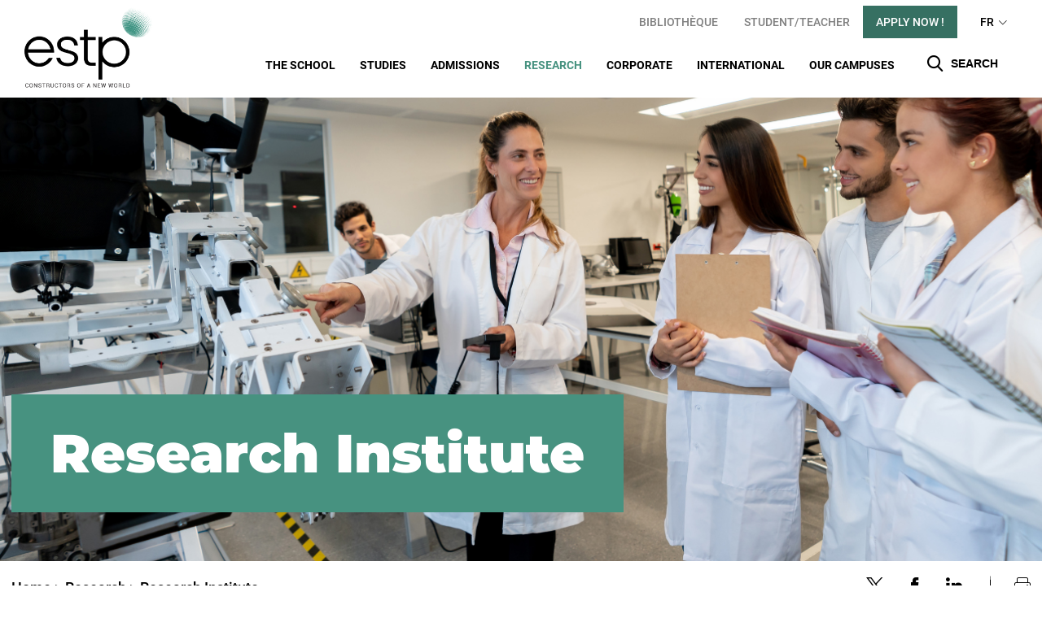

--- FILE ---
content_type: text/html; charset=UTF-8
request_url: http://www.estp.fr/en/irc
body_size: 11242
content:
<!DOCTYPE html>
<html lang="en" dir="ltr" prefix="content: http://purl.org/rss/1.0/modules/content/  dc: http://purl.org/dc/terms/  foaf: http://xmlns.com/foaf/0.1/  og: http://ogp.me/ns#  rdfs: http://www.w3.org/2000/01/rdf-schema#  schema: http://schema.org/  sioc: http://rdfs.org/sioc/ns#  sioct: http://rdfs.org/sioc/types#  skos: http://www.w3.org/2004/02/skos/core#  xsd: http://www.w3.org/2001/XMLSchema# ">
  <head>
    <meta charset="utf-8" />
<link rel="canonical" href="http://www.estp.fr/en/irc" />
<meta name="description" content="L’IRC s’inscrit comme un centre de compétences et de recherche appliquée du secteur du Génie Civil. La thématique de la Constructibilité fédère les actions de recherche de l’Institut. Ce positionnement répond à un enjeu majeur du secteur de la construction, à savoir mobiliser des stratégies nouvelles afin d’optimiser la valeur de l’objet construit et d’anticiper les impacts des évolutions technologiques, écologiques et sociétales." />
<meta property="og:site_name" content="ESTP" />
<meta property="og:url" content="http://www.estp.fr/en/irc" />
<meta property="og:title" content="Research Institute" />
<meta property="og:description" content="L’IRC s’inscrit comme un centre de compétences et de recherche appliquée du secteur du Génie Civil. La thématique de la Constructibilité fédère les actions de recherche de l’Institut. Ce positionnement répond à un enjeu majeur du secteur de la construction, à savoir mobiliser des stratégies nouvelles afin d’optimiser la valeur de l’objet construit et d’anticiper les impacts des évolutions technologiques, écologiques et sociétales." />
<meta property="og:image" content="http://www.estp.fr/sites/default/files/2018-11/img_7773_3.jpg" />
<meta name="twitter:description" content="L’IRC s’inscrit comme un centre de compétences et de recherche appliquée du secteur du Génie Civil. La thématique de la Constructibilité fédère les actions de recherche de l’Institut. Ce positionnement répond à un enjeu majeur du secteur de la construction, à savoir mobiliser des stratégies nouvelles afin d’optimiser la valeur de l’objet construit et d’anticiper les impacts des évolutions technologiques, écologiques et sociétales." />
<meta name="twitter:title" content="Research Institute" />
<meta name="twitter:image" content="http://www.estp.fr/sites/default/files/2018-11/img_7773_3.jpg" />
<meta name="Generator" content="Drupal 9 (https://www.drupal.org)" />
<meta name="MobileOptimized" content="width" />
<meta name="HandheldFriendly" content="true" />
<meta name="viewport" content="width=device-width, initial-scale=1.0" />
<link rel="icon" href="/sites/default/files/favicon_ESTP_0_0.png" type="image/png" />
<link rel="alternate" hreflang="en" href="http://www.estp.fr/en/irc" />
<link rel="alternate" hreflang="fr" href="http://www.estp.fr/lirc" />

    <title>Research Institute | ESTP</title>
    <link rel="stylesheet" media="all" href="/sites/default/files/css/css_kcpJl2G6pY5K3VUDCOc-bNWZUn5aisTSW0wP2rqcOn8.css" />
<link rel="stylesheet" media="all" href="https://cdnjs.cloudflare.com/ajax/libs/font-awesome/4.3.0/css/font-awesome.min.css" />
<link rel="stylesheet" media="all" href="/sites/default/files/css/css_nnx4V1oymteGlm8S4ruUYgRQoJkUePZYoh20oDxr81M.css" />
<link rel="stylesheet" media="print" href="/sites/default/files/css/css_JJ4-ypI86P6Zigvt97Vou6fnIYsTUM8vDxXor6dxHVk.css" />
<link rel="stylesheet" media="all" href="/sites/default/files/css/css_BPqTOBhZNTRvaowLk8YGISKmwtkXzBIAjbkGCGNc0Rw.css" />

    


            <!-- TRACKING -->

        <!-- didomi -->
        <script type="text/javascript">window.gdprAppliesGlobally=true;
          (function(){function n(){if(!window.frames.__cmpLocator){if(document.body&&document.body.firstChild){var e=document.body;var t=document.createElement("iframe");t.style.display="none";t.name="__cmpLocator";t.title="cmpLocator";e.insertBefore(t,e.firstChild)}else{setTimeout(n,5)}}}function e(e,t,n){if(typeof n!=="function"){return}
            if(!window.__cmpBuffer){window.__cmpBuffer=[]}if(e==="ping"){n({gdprAppliesGlobally:window.gdprAppliesGlobally,cmpLoaded:false},true)}else{window.__cmpBuffer.push({command:e,parameter:t,callback:n})}}e.stub=true;function t(r){if(!window.__cmp||window.__cmp.stub!==true){return}if(!r.data){return}var a=typeof r.data==="string";var e;try{e=a?JSON.parse(r.data):r.data}catch(t){return}if(e.__cmpCall){var o=e.__cmpCall;window.__cmp(o.command,o.parameter,function(e,t){var n={__cmpReturn:{returnValue:e,success:t,callId:o.callId}};r.source.postMessage(a?JSON.stringify(n):n,"*")})}}if(typeof window.__cmp!=="function"){window.__cmp=e;if(window.addEventListener){window.addEventListener("message",t,false)}else{window.attachEvent("onmessage",t)}}n()})();(function(e){var t=document.createElement("script");t.id="spcloader";t.type="text/javascript";t.async=true;t.src="https://sdk.privacy-center.org/"+e+"/loader.js?target="+document.location.hostname;t.charset="utf-8";var n=document.getElementsByTagName("script")[0];
            n.parentNode.insertBefore(t,n)})("b32189c0-b8e0-45b4-a534-87ab62c10288");</script>

        <!-- Meta Pixel Code -->
        <script type="didomi/javascript" data-vendor="didomi:facebook">
          (function(f,b,e,v,n,t,s)
          {if(f.fbq)return;n=f.fbq=function(){n.callMethod?
          n.callMethod.apply(n,arguments):n.queue.push(arguments)};
          if(!f._fbq)f._fbq=n;n.push=n;n.loaded=!0;n.version='2.0';
          n.queue=[];t=b.createElement(e);t.async=!0;
          t.src=v;s=b.getElementsByTagName(e)[0];
          s.parentNode.insertBefore(t,s)})(window, document,'script',
          'https://connect.facebook.net/en_US/fbevents.js');
          fbq('init', '2689824437821344');
          fbq('track', 'PageView');
        </script>
        <!-- End Meta Pixel Code -->

        <!-- TikTok Pixel Code -->
        <script type="didomi/javascript" data-vendor="c:tiktok-KZAUQLZ9"> !function (w, d, t) {  w.TiktokAnalyticsObject=t;var ttq=w[t]=w[t]||[];ttq.methods=["page","track","identify","instances","debug","on","off","once","ready","alias","group","enableCookie","disableCookie"],ttq.setAndDefer=function(t,e){t[e]=function(){t.push([e].concat(Array.prototype.slice.call(arguments,0)))}};for(var i=0;i<ttq.methods.length;i++)ttq.setAndDefer(ttq,ttq.methods[i]);ttq.instance=function(t){for(var e=ttq._i[t]||[],n=0;n<ttq.methods.length;n++ )ttq.setAndDefer(e,ttq.methods[n]);return e},ttq.load=function(e,n){var i="https://analytics.tiktok.com/i18n/pixel/events.js";ttq._i=ttq._i||{},ttq._i[e]=[],ttq._i[e]._u=i,ttq._t=ttq._t||{},ttq._t[e]=+new Date,ttq._o=ttq._o||{},ttq._o[e]=n||{};n=document.createElement("script");n.type="text/javascript",n.async=!0,n.src=i+"?sdkid="+e+"&lib="+t;e=document.getElementsByTagName("script")[0];e.parentNode.insertBefore(n,e)};  ttq.load('CDR6M2RC77U1G0IAU710');  ttq.page(); }(window, document, 'ttq'); </script>
        <!-- End TikTok Pixel Code -->

        <!-- Snap Pixel Code -->
        <script type="didomi/javascript" data-vendor="c:snapchat-9XmbfGE6">
          (function(e,t,n){if(e.snaptr)return;var a=e.snaptr=function()
          {a.handleRequest?a.handleRequest.apply(a,arguments):a.queue.push(arguments)};
            a.queue=[];var s='script';r=t.createElement(s);r.async=!0;
            r.src=n;var u=t.getElementsByTagName(s)[0];
            u.parentNode.insertBefore(r,u);})(window,document,
                  'https://sc-static.net/scevent.min.js');
          snaptr('init', '3f294672-f510-44c5-b6cb-a0fc95159651', {
            'user_email': '__INSERT_USER_EMAIL__'
          });
          snaptr('track', 'PAGE_VIEW');
                  </script>
        <!-- End Snap Pixel Code -->

        <!-- Google Ads: 17875909-1 -->
        <script async src="https://www.googletagmanager.com/gtag/js?id=UA-17875909-1"></script>
        <script>
          window.dataLayer = window.dataLayer || [];
          function gtag(){dataLayer.push(arguments);}
          gtag('js', new Date());

          gtag('config', 'UA-17875909-1');
        </script>

        <!-- Global site tag (gtag.js) - Google Ads: 763436250 -->
        <script async src="https://www.googletagmanager.com/gtag/js?id=AW-763436250"></script>
        <script>
          window.dataLayer = window.dataLayer || [];
          function gtag(){dataLayer.push(arguments);}
          gtag('js', new Date());
          gtag('config', 'AW-763436250');
        </script>

        <!-- Google Tag Manager -->
        <script>
          (function (w, d, s, l, i) {
            w[l] = w[l] || [];
            w[l].push({'gtm.start': new Date().getTime(), event: 'gtm.js'});
            var f = d.getElementsByTagName(s)[0], j = d.createElement(s), dl = l != 'dataLayer' ? '&l=' + l : '';
            j.async = true;
            j.src = 'https://www.googletagmanager.com/gtm.js?id=' + i + dl;
            f.parentNode.insertBefore(j, f);
          })(window, document, 'script', 'dataLayer', 'GTM-WWTTDW5');
        </script>
        <!-- End Google Tag Manager -->

      <!-- /TRACKING -->
      
  </head>
  <body>

    <!-- Meta Pixel Code (noscript) -->
    <noscript>
      <img height="1" width="1" style="display:none;" src="https://www.facebook.com/tr?id=2689824437821344&ev=PageView&noscript=1"/>
    </noscript>
    <!-- End Meta Pixel Code -->

    <!-- Google Tag Manager (noscript) -->
    <noscript>
      <iframe src="https://www.googletagmanager.com/ns.html?id=GTM-WWTTDW5"
              height="0" width="0" style="display:none;visibility:hidden;"></iframe>
    </noscript>
    <!-- End Google Tag Manager (noscript) -->

        <a href="#main-content" class="visually-hidden focusable">
      Skip to main content
    </a>
    
      <div class="dialog-off-canvas-main-canvas" data-off-canvas-main-canvas>
    <div id="scrollzipPoint"></div>
<div class="global-wrapper">
  <!--[if lt IE 8]>
  <div class="browsehappy">
    <div class="site-content">
      <p>Vous utilisez un <strong>ancien</strong> navigateur. Ce site risque de ne pas s'afficher correctement. <a
        href="http://browsehappy.com/">Mettez à jour votre navigateur</a> pour améliorer votre expérience.
      </p>
    </div>
  </div>
  <![endif]-->
  <header role="banner" class="page-header-wrapper">
        <button class="btn-search-mob js-toggle-mob-search hidden-from-standard" type="button">
      <span class="icon-search"></span>
    </button>

              <a href="/en" class="logo">
        <img src="/sites/default/files/2024-01/LOGO-ESTP-EN.png" alt="ESTP">
      </a>
    
    <button class="btn-nav-mob js-toggle-mob-nav" type="button">
      <div class="hamburger">
        <div class="hamburger-box">
          <div class="hamburger-inner"></div>
        </div>
      </div>
    </button>

    <div class="wrapper-header">
              <div class="header-top js-hide-on-scroll">
          <div id="block-intranetfondationheadertopblock">
    
        
            <div class="intranet-fondation">
  <ul>
    <li>
      
    </li>
    <li>
      
    </li>
    <li>
      <div id="block-biblioheadertopblock">
    
        
                <a href="https://bibliotheque.estp.fr" target="_blank" class="link-intranet">Bibliothèque</a>

    </div>
    </li>
    <li>
      <div id="block-intranetheadertopblock">
    
        
                <a href="https://www.estp.fr/eleves-professeurs" target="_blank" class="link-intranet">student/teacher</a>

    </div>
    </li>
  </ul>
</div>

    </div><div id="block-calltoactionheadertopblock-2">
    
        
              <ul>
    <li>
      <a href="https://estp.softy.pro/" target="_blank" class="btn--orange">apply now !</a>
    </li>
  </ul>

    </div><div class="language-switcher-language-url" id="block-selecteurdelangue" role="navigation">
    
        
            <ul class="links list-country"><li hreflang="en" data-drupal-link-system-path="node/167" class="is-active"><a href="/en/irc" class="language-link is-active" hreflang="en" data-drupal-link-system-path="node/167">     EN
</a></li><li hreflang="fr" data-drupal-link-system-path="node/167"><a href="/lirc" class="language-link" hreflang="fr" data-drupal-link-system-path="node/167">     FR
</a></li></ul>
    </div>

        </div>
            <div id="block-menuprincipalen">
    
        
            <nav class="main-nav" role="navigation">
    <div class="ul-wrapper">
        <ul  role="list" >
          <li  class="tb-megamenu-item level-1 mega dropdown li-level-1" data-id="menu_link_content:b8556af9-5151-4895-a515-d4a23a1afac0" data-level="1" data-type="menu_item" data-class="" data-xicon="" data-caption="" data-alignsub="" data-group="0" data-hidewcol="0" data-hidesub="0" data-label="The School" aria-level="1">
        <div class="lk-level-1">
            <a href="/en/school">The School</a>
            <button class="btn-expend">voir le sous-menu</button>
        </div>
        <div class="level-2-wrapper">
            <button class="btn-close"><span class="out">close</span><span class="icon-close"></span></button>
              <div class="wrapper-menu">
                  <div class="wrapper-custom-scroll">
                          <div class="list-links">
                              <div class="col">
                                <div class="stand">
                                                                      <div id="block-schooldescheadertopblock-en">
    
        
            <div class="desc-header content">
  <p data-placeholder="Traduction" dir="ltr" id="tw-target-text">Since 1891, ESTP has been the leading school in : design, construction, operation of buildings and infrastructure.</p>

  <a href="https://www.estp.fr/en/school" target="_blank" class="link-intranet">discover the school</a>
</div>

    </div>
                                                                  </div>
                              </div>
                                          <div class="col">
                            <ul  role="list">
      
    <li>
        <div class="lk-level-2">
            <a href="/en/school">The School</a>
        </div>
    </li>

      
    <li>
        <div class="lk-level-2">
            <a href="/en/about-estp">About ESTP </a>
            <button class="btn-expend">voir le sous-menu</button>
        </div>
        <div class="level-3-wrapper">
                                    <ul  role="list">
      
    <li><a href="/en/who-are-we">Who are we?</a></li>

      
    <li><a href="/en/mission-vision-values">Mission, vision, values</a></li>

      
    <li><a href="/en/governance">Governance</a></li>

      
    <li><a href="/en/community">Community</a></li>

  </ul>

    




        </div>
    </li>


  </ul>

            </div>


        <div class="col">
                            <ul  role="list">
      
    <li>
        <div class="lk-level-2">
            <a href="/en/committed-and-responsible-school">A committed and responsible school</a>
            <button class="btn-expend">voir le sous-menu</button>
        </div>
        <div class="level-3-wrapper">
                                    <ul  role="list">
      
    <li><a href="/en/excellence">Excellence</a></li>

      
    <li><a href="/en/equal-opportunities">Equal opportunities</a></li>

      
    <li><a href="/en/social-diversity">Social diversity</a></li>

      
    <li><a href="/en/disability-friendly-school">A disability-friendly school</a></li>

      
    <li><a href="/en/sustainable-development">Sustainable development</a></li>

      
    <li><a href="https://www.estp.fr/en/preventing-sexist-and-sexual-discrimination-and-violence-vss">Preventing sexist and sexual discrimination and violence</a></li>

  </ul>

    




        </div>
    </li>


  </ul>

            </div>


        <div class="col">
                            <ul  role="list">
      
    <li>
        <div class="lk-level-2">
            <a href="/en/press-area">Press Area</a>
            <button class="btn-expend">voir le sous-menu</button>
        </div>
        <div class="level-3-wrapper">
                                    <ul  role="list">
      
    <li><a href="/en/press-releases">Press releases</a></li>

      
    <li><a href="https://www.estp.fr/en/estp-press">ESTP in the press</a></li>

      
    <li><a href="/en/node/782">Media</a></li>

  </ul>

    




        </div>
    </li>


      
    <li>
        <div class="lk-level-2">
            <a href="https://estp.softy.pro/">ESTP is recruiting</a>
        </div>
    </li>

  </ul>

            </div>





                          </div>
                      </div>
                                    <div class="hidden-until-standard">
                          <ul class="list-links-bottom">
                        <li><a href="https://www.estp.fr/venez-nous-rencontrer-2" class="push-rencontrez"><span class="icon-building"></span>Come and meet us</a></li>
                                <li><a href="https://www.estp.fr/brochures" class="push-brochure"><span class="icon-note"></span>Prospectus</a></li>
                                <li><a href="https://www.estp.fr/admissions" class="push-postulez"><span class="icon-keyboard"></span>Apply</a></li>
                                <li><a href="https://www.estp.fr/nous-contacter" class="push-contact"><span class="icon-mail"></span>Contact</a></li>
                                <li><a href="https://secure.payzen.eu/vads-site/FONDATION_ESTP_PARIS" class="push-fondation"><span class="icon-ensemble"></span>Soutenir l'ESTP</a></li>
        

                            <li>
    <p class="follow">Follow us on :</p>
    <ul class="list-links-social">
              <li>
          <a target="_blank" href="https://twitter.com/estp_officiel">
            <span class="icon-twitter"></span>
          </a>
        </li>
                    <li>
          <a target="_blank" href="http://www.facebook.com/estpparis">
            <span class="icon-facebook"></span>
          </a>
        </li>
                    <li>
          <a target="_blank" href="https://www.linkedin.com/school/estp-grande-ecole/">
            <span class="icon-linkedin"></span>
          </a>
        </li>
                    <li>
          <a target="_blank" href="https://www.instagram.com/estp_officiel/">
            <span class="icon-instagram"></span>
          </a>
        </li>
                    <li>
          <a target="_blank" href="https://www.youtube.com/channel/UC5iiwbtq1MklHFo0kYuofcg">
            <span class="icon-play"></span>
          </a>
        </li>
                    <li>
          <a target="_blank" href="https://www.tiktok.com/@estp_officiel">
            <span class="icon-tiktok"></span>
          </a>
        </li>
          </ul>
  </li>
</ul>


                  </div>
                                </div>
        </div>
    </li>


          <li  class="tb-megamenu-item level-1 mega dropdown li-level-1" data-id="menu_link_content:67f15446-254f-4a2d-bec6-a07baf988410" data-level="1" data-type="menu_item" data-class="" data-xicon="" data-caption="" data-alignsub="" data-group="0" data-hidewcol="0" data-hidesub="0" data-label="Studies" aria-level="1">
        <div class="lk-level-1">
            <a href="/en/studies">Studies</a>
            <button class="btn-expend">voir le sous-menu</button>
        </div>
        <div class="level-2-wrapper">
            <button class="btn-close"><span class="out">close</span><span class="icon-close"></span></button>
              <div class="wrapper-menu">
                  <div class="wrapper-custom-scroll">
                          <div class="list-links">
                              <div class="col">
                                <div class="stand">
                                                                      <div id="block-schooldescheadertopblock-en">
    
        
            <div class="desc-header content">
  <p data-placeholder="Traduction" dir="ltr" id="tw-target-text">Since 1891, ESTP has been the leading school in : design, construction, operation of buildings and infrastructure.</p>

  <a href="https://www.estp.fr/en/school" target="_blank" class="link-intranet">discover the school</a>
</div>

    </div>
                                                                  </div>
                              </div>
                                          <div class="col">
                            <ul  role="list">
      
    <li>
        <div class="lk-level-2">
            <a href="/en/degree-programmes">Degree Programmes</a>
            <button class="btn-expend">voir le sous-menu</button>
        </div>
        <div class="level-3-wrapper">
                                    <ul  role="list">
      
    <li><a href="/en/engineering-programme">Engineering programme</a></li>

      
    <li><a href="https://www.estp.fr/en/bac-23-courses">Bachelor Grande École programme</a></li>

      
    <li><a href="https://www.estp.fr/en/professional-degrees">Professional degrees</a></li>

      
    <li><a href="/en/doctoral-courses">Doctoral studies</a></li>

      
    <li><a href="https://www.estp.fr/en/funding-your-studies">Funding your studies</a></li>

  </ul>

    




        </div>
    </li>


  </ul>

            </div>


        <div class="col">
                            <ul  role="list">
      
    <li>
        <div class="lk-level-2">
            <a href="https://www.estp.fr/en/continuing-education">Continuing Education</a>
            <button class="btn-expend">voir le sous-menu</button>
        </div>
        <div class="level-3-wrapper">
                                    <ul  role="list">
      
    <li><a href="https://www.estp.fr/en/specialised-masters-mastere-specialise">Specialised Master's</a></li>

      
    <li><a href="https://www.estp.fr/en/inter-company-internships">Inter-company internships</a></li>

      
    <li><a href="https://www.estp.fr/en/intra-company-internships">Intra-company internships</a></li>

      
    <li><a href="https://www.estp.fr/en/validation-prior-experience">Validation of prior experience</a></li>

      
    <li><a href="https://www.estp.fr/en/estp-certificates">ESTP certificates</a></li>

  </ul>

    




        </div>
    </li>


  </ul>

            </div>





                          </div>
                      </div>
                                    <div class="hidden-until-standard">
                          <ul class="list-links-bottom">
                        <li><a href="https://www.estp.fr/venez-nous-rencontrer-2" class="push-rencontrez"><span class="icon-building"></span>Come and meet us</a></li>
                                <li><a href="https://www.estp.fr/brochures" class="push-brochure"><span class="icon-note"></span>Prospectus</a></li>
                                <li><a href="https://www.estp.fr/admissions" class="push-postulez"><span class="icon-keyboard"></span>Apply</a></li>
                                <li><a href="https://www.estp.fr/nous-contacter" class="push-contact"><span class="icon-mail"></span>Contact</a></li>
                                <li><a href="https://secure.payzen.eu/vads-site/FONDATION_ESTP_PARIS" class="push-fondation"><span class="icon-ensemble"></span>Soutenir l'ESTP</a></li>
        

                            <li>
    <p class="follow">Follow us on :</p>
    <ul class="list-links-social">
              <li>
          <a target="_blank" href="https://twitter.com/estp_officiel">
            <span class="icon-twitter"></span>
          </a>
        </li>
                    <li>
          <a target="_blank" href="http://www.facebook.com/estpparis">
            <span class="icon-facebook"></span>
          </a>
        </li>
                    <li>
          <a target="_blank" href="https://www.linkedin.com/school/estp-grande-ecole/">
            <span class="icon-linkedin"></span>
          </a>
        </li>
                    <li>
          <a target="_blank" href="https://www.instagram.com/estp_officiel/">
            <span class="icon-instagram"></span>
          </a>
        </li>
                    <li>
          <a target="_blank" href="https://www.youtube.com/channel/UC5iiwbtq1MklHFo0kYuofcg">
            <span class="icon-play"></span>
          </a>
        </li>
                    <li>
          <a target="_blank" href="https://www.tiktok.com/@estp_officiel">
            <span class="icon-tiktok"></span>
          </a>
        </li>
          </ul>
  </li>
</ul>


                  </div>
                                </div>
        </div>
    </li>


          <li  class="tb-megamenu-item level-1 mega li-level-1" data-id="menu_link_content:70eb76e9-d432-4dc5-9de2-b325d785d31f" data-level="1" data-type="menu_item" data-class="" data-xicon="" data-caption="" data-alignsub="" data-group="0" data-hidewcol="0" data-hidesub="0" data-label="Admissions" aria-level="1">
        <div class="lk-level-1">
            <a href="/en/admissions">Admissions</a>
        </div>
    </li>


          <li  class="tb-megamenu-item level-1 mega dropdown active active-trail li-level-1" data-id="menu_link_content:7d5376a4-9b7d-49f0-b7fc-5a34e1bd7d60" data-level="1" data-type="menu_item" data-class="" data-xicon="" data-caption="" data-alignsub="" data-group="0" data-hidewcol="0" data-hidesub="0" data-label="Research" aria-level="1">
        <div class="lk-level-1">
            <a href="/en/research">Research</a>
            <button class="btn-expend">voir le sous-menu</button>
        </div>
        <div class="level-2-wrapper">
            <button class="btn-close"><span class="out">close</span><span class="icon-close"></span></button>
              <div class="wrapper-menu">
                  <div class="wrapper-custom-scroll">
                          <div class="list-links">
                              <div class="col">
                                <div class="stand">
                                                                      <div id="block-schooldescheadertopblock-en">
    
        
            <div class="desc-header content">
  <p data-placeholder="Traduction" dir="ltr" id="tw-target-text">Since 1891, ESTP has been the leading school in : design, construction, operation of buildings and infrastructure.</p>

  <a href="https://www.estp.fr/en/school" target="_blank" class="link-intranet">discover the school</a>
</div>

    </div>
                                                                  </div>
                              </div>
                                          <div class="col">
                            <ul  role="list">
      
    <li>
        <div class="lk-level-2">
            <a href="/en/irc">Research Institute</a>
            <button class="btn-expend">voir le sous-menu</button>
        </div>
        <div class="level-3-wrapper">
                                    <ul  role="list">
      
    <li><a href="/en/scientific-themes">Scientific Themes</a></li>

      
    <li><a href="/en/constructability">Constructability</a></li>

      
    <li><a href="/en/research-partnerships">Research partnerships</a></li>

      
    <li><a href="/en/publications">Publications</a></li>

  </ul>

    




        </div>
    </li>


      
    <li>
        <div class="lk-level-2">
            <a href="/en/doctoral-courses">The research pathway</a>
        </div>
    </li>

  </ul>

            </div>


        <div class="col">
                            <ul  role="list">
      
    <li>
        <div class="lk-level-2">
            <a href="/en/teaching-and-research-chairs">Teaching and research chairs</a>
        </div>
    </li>

      
    <li>
        <div class="lk-level-2">
            <a href="/en/publications">Publications</a>
        </div>
    </li>

  </ul>

            </div>





                          </div>
                      </div>
                                    <div class="hidden-until-standard">
                          <ul class="list-links-bottom">
                        <li><a href="https://www.estp.fr/venez-nous-rencontrer-2" class="push-rencontrez"><span class="icon-building"></span>Come and meet us</a></li>
                                <li><a href="https://www.estp.fr/brochures" class="push-brochure"><span class="icon-note"></span>Prospectus</a></li>
                                <li><a href="https://www.estp.fr/admissions" class="push-postulez"><span class="icon-keyboard"></span>Apply</a></li>
                                <li><a href="https://www.estp.fr/nous-contacter" class="push-contact"><span class="icon-mail"></span>Contact</a></li>
                                <li><a href="https://secure.payzen.eu/vads-site/FONDATION_ESTP_PARIS" class="push-fondation"><span class="icon-ensemble"></span>Soutenir l'ESTP</a></li>
        

                            <li>
    <p class="follow">Follow us on :</p>
    <ul class="list-links-social">
              <li>
          <a target="_blank" href="https://twitter.com/estp_officiel">
            <span class="icon-twitter"></span>
          </a>
        </li>
                    <li>
          <a target="_blank" href="http://www.facebook.com/estpparis">
            <span class="icon-facebook"></span>
          </a>
        </li>
                    <li>
          <a target="_blank" href="https://www.linkedin.com/school/estp-grande-ecole/">
            <span class="icon-linkedin"></span>
          </a>
        </li>
                    <li>
          <a target="_blank" href="https://www.instagram.com/estp_officiel/">
            <span class="icon-instagram"></span>
          </a>
        </li>
                    <li>
          <a target="_blank" href="https://www.youtube.com/channel/UC5iiwbtq1MklHFo0kYuofcg">
            <span class="icon-play"></span>
          </a>
        </li>
                    <li>
          <a target="_blank" href="https://www.tiktok.com/@estp_officiel">
            <span class="icon-tiktok"></span>
          </a>
        </li>
          </ul>
  </li>
</ul>


                  </div>
                                </div>
        </div>
    </li>


          <li  class="tb-megamenu-item level-1 mega dropdown li-level-1" data-id="menu_link_content:90c27260-56af-49d7-a500-485267ddb78a" data-level="1" data-type="menu_item" data-class="" data-xicon="" data-caption="" data-alignsub="" data-group="0" data-hidewcol="0" data-hidesub="0" data-label="Corporate" aria-level="1">
        <div class="lk-level-1">
            <a href="/en/corporate">Corporate</a>
            <button class="btn-expend">voir le sous-menu</button>
        </div>
        <div class="level-2-wrapper">
            <button class="btn-close"><span class="out">close</span><span class="icon-close"></span></button>
              <div class="wrapper-menu">
                  <div class="wrapper-custom-scroll">
                          <div class="list-links">
                              <div class="col">
                                <div class="stand">
                                                                      <div id="block-schooldescheadertopblock-en">
    
        
            <div class="desc-header content">
  <p data-placeholder="Traduction" dir="ltr" id="tw-target-text">Since 1891, ESTP has been the leading school in : design, construction, operation of buildings and infrastructure.</p>

  <a href="https://www.estp.fr/en/school" target="_blank" class="link-intranet">discover the school</a>
</div>

    </div>
                                                                  </div>
                              </div>
                                          <div class="col">
                            <ul  role="list">
      
    <li>
        <div class="lk-level-2">
            <a href="/en/join-our-network">Join our network</a>
            <button class="btn-expend">voir le sous-menu</button>
        </div>
        <div class="level-3-wrapper">
                                    <ul  role="list">
      
    <li><a href="/en/estp-partner-companies">Discover our network Partnerships</a></li>

      
    <li><a href="/en/become-mentor">Become a mentor</a></li>

      
    <li><a href="/en/become-member-estp-paris-association">Become a member of the ESTP Association</a></li>

      
    <li><a href="/en/teach-estp-paris">Teach at ESTP</a></li>

  </ul>

    




        </div>
    </li>


  </ul>

            </div>


        <div class="col">
                            <ul  role="list">
      
    <li>
        <div class="lk-level-2">
            <a href="/en/recruit-our-talents">Recruit our talent</a>
            <button class="btn-expend">voir le sous-menu</button>
        </div>
        <div class="level-3-wrapper">
                                    <ul  role="list">
      
    <li><a href="/en/internship-and-final-year-project-fyp-offers">Internship and Final Year Project (FYP) offers </a></li>

  </ul>

    




        </div>
    </li>


  </ul>

            </div>


        <div class="col">
                            <ul  role="list">
      
    <li>
        <div class="lk-level-2">
            <a href="/en/innovate">Innovate</a>
            <button class="btn-expend">voir le sous-menu</button>
        </div>
        <div class="level-3-wrapper">
                                    <ul  role="list">
      
    <li><a href="/en/entrepreneurship">Entrepreneurship</a></li>

      
    <li><a href="/en/research-partnerships">Research Partnerships</a></li>

      
    <li><a href="https://www.estp.fr/en/propose-problem-research-engineering-project">Propose a problem for the Research & Engineering project</a></li>

      
    <li><a href="/en/teaching-and-research-chairs">Teaching and research chairs</a></li>

  </ul>

    




        </div>
    </li>


  </ul>

            </div>





                          </div>
                      </div>
                                    <div class="hidden-until-standard">
                          <ul class="list-links-bottom">
                        <li><a href="https://www.estp.fr/venez-nous-rencontrer-2" class="push-rencontrez"><span class="icon-building"></span>Come and meet us</a></li>
                                <li><a href="https://www.estp.fr/brochures" class="push-brochure"><span class="icon-note"></span>Prospectus</a></li>
                                <li><a href="https://www.estp.fr/admissions" class="push-postulez"><span class="icon-keyboard"></span>Apply</a></li>
                                <li><a href="https://www.estp.fr/nous-contacter" class="push-contact"><span class="icon-mail"></span>Contact</a></li>
                                <li><a href="https://secure.payzen.eu/vads-site/FONDATION_ESTP_PARIS" class="push-fondation"><span class="icon-ensemble"></span>Soutenir l'ESTP</a></li>
        

                            <li>
    <p class="follow">Follow us on :</p>
    <ul class="list-links-social">
              <li>
          <a target="_blank" href="https://twitter.com/estp_officiel">
            <span class="icon-twitter"></span>
          </a>
        </li>
                    <li>
          <a target="_blank" href="http://www.facebook.com/estpparis">
            <span class="icon-facebook"></span>
          </a>
        </li>
                    <li>
          <a target="_blank" href="https://www.linkedin.com/school/estp-grande-ecole/">
            <span class="icon-linkedin"></span>
          </a>
        </li>
                    <li>
          <a target="_blank" href="https://www.instagram.com/estp_officiel/">
            <span class="icon-instagram"></span>
          </a>
        </li>
                    <li>
          <a target="_blank" href="https://www.youtube.com/channel/UC5iiwbtq1MklHFo0kYuofcg">
            <span class="icon-play"></span>
          </a>
        </li>
                    <li>
          <a target="_blank" href="https://www.tiktok.com/@estp_officiel">
            <span class="icon-tiktok"></span>
          </a>
        </li>
          </ul>
  </li>
</ul>


                  </div>
                                </div>
        </div>
    </li>


          <li  class="tb-megamenu-item level-1 mega dropdown li-level-1" data-id="menu_link_content:d6f8e1ce-258d-4966-8d4e-4bdcfa789023" data-level="1" data-type="menu_item" data-class="" data-xicon="" data-caption="" data-alignsub="" data-group="0" data-hidewcol="0" data-hidesub="0" data-label="International" aria-level="1">
        <div class="lk-level-1">
            <a href="/en/international">International</a>
            <button class="btn-expend">voir le sous-menu</button>
        </div>
        <div class="level-2-wrapper">
            <button class="btn-close"><span class="out">close</span><span class="icon-close"></span></button>
              <div class="wrapper-menu">
                  <div class="wrapper-custom-scroll">
                          <div class="list-links">
                              <div class="col">
                                <div class="stand">
                                                                      <div id="block-schooldescheadertopblock-en">
    
        
            <div class="desc-header content">
  <p data-placeholder="Traduction" dir="ltr" id="tw-target-text">Since 1891, ESTP has been the leading school in : design, construction, operation of buildings and infrastructure.</p>

  <a href="https://www.estp.fr/en/school" target="_blank" class="link-intranet">discover the school</a>
</div>

    </div>
                                                                  </div>
                              </div>
                                          <div class="col">
                            <ul  role="list">
      
    <li>
        <div class="lk-level-2">
            <a href="/en/international-openness">International openness</a>
            <button class="btn-expend">voir le sous-menu</button>
        </div>
        <div class="level-3-wrapper">
                                    <ul  role="list">
      
    <li><a href="/en/internationalisation-and-our-students">Internationalisation and our students</a></li>

      
    <li><a href="/en/prestigious-university-partners">Prestigious university partners </a></li>

      
    <li><a href="/en/international-networks-and-erasmus-charter">International networks</a></li>

  </ul>

    




        </div>
    </li>


  </ul>

            </div>


        <div class="col">
                            <ul  role="list">
      
    <li>
        <div class="lk-level-2">
            <a href="/en/studying-and-working-abroad">Studying and working abroad</a>
            <button class="btn-expend">voir le sous-menu</button>
        </div>
        <div class="level-3-wrapper">
                                    <ul  role="list">
      
    <li><a href="/en/double-degrees">Double Degrees</a></li>

      
    <li><a href="/en/academic-exchanges">Academic Exchanges</a></li>

      
    <li><a href="/en/internships-and-final-year-project">Internships and Final Year Project</a></li>

      
    <li><a href="/en/getting-ready-international-mobility">Getting ready for international mobility</a></li>

  </ul>

    




        </div>
    </li>


  </ul>

            </div>


        <div class="col">
                            <ul  role="list">
      
    <li>
        <div class="lk-level-2">
            <a href="/en/study-estp-paris">Study at ESTP</a>
            <button class="btn-expend">voir le sous-menu</button>
        </div>
        <div class="level-3-wrapper">
                                    <ul  role="list">
      
    <li><a href="/en/graduate-study-france">Graduate study in France</a></li>

      
    <li><a href="https://www.estp.fr/en/fle-french-language-engineers">FLE (French as a second language)</a></li>

      
    <li><a href="https://summer-school.epf.fr">Summer School</a></li>

      
    <li><a href="/en/getting-ready-study-estp-paris">Getting ready to study at ESTP </a></li>

      
    <li><a href="https://www.estp.fr/en/blended-intensive-programme">Blended Intensive Programme</a></li>

  </ul>

    




        </div>
    </li>


  </ul>

            </div>





                          </div>
                      </div>
                                    <div class="hidden-until-standard">
                          <ul class="list-links-bottom">
                        <li><a href="https://www.estp.fr/venez-nous-rencontrer-2" class="push-rencontrez"><span class="icon-building"></span>Come and meet us</a></li>
                                <li><a href="https://www.estp.fr/brochures" class="push-brochure"><span class="icon-note"></span>Prospectus</a></li>
                                <li><a href="https://www.estp.fr/admissions" class="push-postulez"><span class="icon-keyboard"></span>Apply</a></li>
                                <li><a href="https://www.estp.fr/nous-contacter" class="push-contact"><span class="icon-mail"></span>Contact</a></li>
                                <li><a href="https://secure.payzen.eu/vads-site/FONDATION_ESTP_PARIS" class="push-fondation"><span class="icon-ensemble"></span>Soutenir l'ESTP</a></li>
        

                            <li>
    <p class="follow">Follow us on :</p>
    <ul class="list-links-social">
              <li>
          <a target="_blank" href="https://twitter.com/estp_officiel">
            <span class="icon-twitter"></span>
          </a>
        </li>
                    <li>
          <a target="_blank" href="http://www.facebook.com/estpparis">
            <span class="icon-facebook"></span>
          </a>
        </li>
                    <li>
          <a target="_blank" href="https://www.linkedin.com/school/estp-grande-ecole/">
            <span class="icon-linkedin"></span>
          </a>
        </li>
                    <li>
          <a target="_blank" href="https://www.instagram.com/estp_officiel/">
            <span class="icon-instagram"></span>
          </a>
        </li>
                    <li>
          <a target="_blank" href="https://www.youtube.com/channel/UC5iiwbtq1MklHFo0kYuofcg">
            <span class="icon-play"></span>
          </a>
        </li>
                    <li>
          <a target="_blank" href="https://www.tiktok.com/@estp_officiel">
            <span class="icon-tiktok"></span>
          </a>
        </li>
          </ul>
  </li>
</ul>


                  </div>
                                </div>
        </div>
    </li>


          <li  class="tb-megamenu-item level-1 mega dropdown li-level-1" data-id="menu_link_content:67f4e374-3ac5-4178-abc1-0b331109b8d5" data-level="1" data-type="menu_item" data-class="" data-xicon="" data-caption="" data-alignsub="" data-group="0" data-hidewcol="0" data-hidesub="0" data-label="Our campuses" aria-level="1">
        <div class="lk-level-1">
            <a href="/en/1-school-5-campuses">Our campuses</a>
            <button class="btn-expend">voir le sous-menu</button>
        </div>
        <div class="level-2-wrapper">
            <button class="btn-close"><span class="out">close</span><span class="icon-close"></span></button>
              <div class="wrapper-menu">
                  <div class="wrapper-custom-scroll">
                          <div class="list-links">
                              <div class="col">
                                <div class="stand">
                                                                      <div id="block-schooldescheadertopblock-en">
    
        
            <div class="desc-header content">
  <p data-placeholder="Traduction" dir="ltr" id="tw-target-text">Since 1891, ESTP has been the leading school in : design, construction, operation of buildings and infrastructure.</p>

  <a href="https://www.estp.fr/en/school" target="_blank" class="link-intranet">discover the school</a>
</div>

    </div>
                                                                  </div>
                              </div>
                                          <div class="col">
                            <ul  role="list">
      
    <li>
        <div class="lk-level-2">
            <a href="/en/our-campuses">Our campuses</a>
            <button class="btn-expend">voir le sous-menu</button>
        </div>
        <div class="level-3-wrapper">
                                    <ul  role="list">
      
    <li><a href="/en/cachan">Cachan</a></li>

      
    <li><a href="/en/dijon-campus">Dijon</a></li>

      
    <li><a href="https://www.estp.fr/en/orleans">Orléans</a></li>

      
    <li><a href="/en/paris">Paris</a></li>

      
    <li><a href="/en/troyes">Troyes</a></li>

  </ul>

    




        </div>
    </li>


  </ul>

            </div>


        <div class="col">
                            <ul  role="list">
      
    <li>
        <div class="lk-level-2">
            <a href="/en/student-societies-and-sports-club">Student societies and sports clubs</a>
            <button class="btn-expend">voir le sous-menu</button>
        </div>
        <div class="level-3-wrapper">
                                    <ul  role="list">
      
    <li><a href="/en/student-union">The Student Union</a></li>

      
    <li><a href="/en/career-focused-societies">Career-focused societies</a></li>

      
    <li><a href="/en/humanitarian-societies"> Humanitarian societies</a></li>

      
    <li><a href="/en/cultural-societies">Cultural societies</a></li>

      
    <li><a href="/en/sports-societies">Sports societies</a></li>

      
    <li><a href="/en/cookery-society">The Cookery Society</a></li>

  </ul>

    




        </div>
    </li>


  </ul>

            </div>





                          </div>
                      </div>
                                    <div class="hidden-until-standard">
                          <ul class="list-links-bottom">
                        <li><a href="https://www.estp.fr/venez-nous-rencontrer-2" class="push-rencontrez"><span class="icon-building"></span>Come and meet us</a></li>
                                <li><a href="https://www.estp.fr/brochures" class="push-brochure"><span class="icon-note"></span>Prospectus</a></li>
                                <li><a href="https://www.estp.fr/admissions" class="push-postulez"><span class="icon-keyboard"></span>Apply</a></li>
                                <li><a href="https://www.estp.fr/nous-contacter" class="push-contact"><span class="icon-mail"></span>Contact</a></li>
                                <li><a href="https://secure.payzen.eu/vads-site/FONDATION_ESTP_PARIS" class="push-fondation"><span class="icon-ensemble"></span>Soutenir l'ESTP</a></li>
        

                            <li>
    <p class="follow">Follow us on :</p>
    <ul class="list-links-social">
              <li>
          <a target="_blank" href="https://twitter.com/estp_officiel">
            <span class="icon-twitter"></span>
          </a>
        </li>
                    <li>
          <a target="_blank" href="http://www.facebook.com/estpparis">
            <span class="icon-facebook"></span>
          </a>
        </li>
                    <li>
          <a target="_blank" href="https://www.linkedin.com/school/estp-grande-ecole/">
            <span class="icon-linkedin"></span>
          </a>
        </li>
                    <li>
          <a target="_blank" href="https://www.instagram.com/estp_officiel/">
            <span class="icon-instagram"></span>
          </a>
        </li>
                    <li>
          <a target="_blank" href="https://www.youtube.com/channel/UC5iiwbtq1MklHFo0kYuofcg">
            <span class="icon-play"></span>
          </a>
        </li>
                    <li>
          <a target="_blank" href="https://www.tiktok.com/@estp_officiel">
            <span class="icon-tiktok"></span>
          </a>
        </li>
          </ul>
  </li>
</ul>


                  </div>
                                </div>
        </div>
    </li>


  </ul>

    </div>
            <div class="li-level-1">
      <div class="lk-level-1 hidden-until-standard">
        <button class="search focus">
          <span class="icon-search"></span><span class="text">search</span>
        </button>
      </div>

      <div class="level-2-wrapper js-search-wrapper">
        <button class="btn-close hidden-until-standard"><span class="out">close</span><span class="icon-close"></span></button>
        <div class="search-block">
          <div><form action="/en/search-0" method="get" id="search-block-form" accept-charset="UTF-8">
  
  <label for="edit-keys" class="visually-hidden">Search</label>
<input title="Enter the terms you wish to search for." data-drupal-selector="edit-keys" type="text" id="edit-keys" name="keys" value="" size="15" maxlength="128" class="form-search" placeholder="Enter the terms you wish to search for."/>


<button class="search"><span class="icon-search"></span></button>

</form>
</div>

          <div class="search-block--suggestions">
              <div id="block-helphintsearchblock-en">
    
        
            <p>Search suggestion</p>
<p>engineer training</p>
<p>post-baccalaureate training</p>
<p>estp paris certificate</p>

    </div>
          </div>
        </div>
      </div>
    </div>

    <button class="btn-nav-mob--top" type="button">
      <div class="hamburger">
          <div class="hamburger-box">
              <div class="hamburger-inner"></div>
          </div>
      </div>
    </button>
</nav>

    </div>

    </div>
  </header>
  <div data-drupal-messages-fallback class="hidden"></div><div id="block-estp-content">
    
        
            <div id="anchor-content"></div>
<main  data-history-node-id="167" role="article" about="/en/irc" class="page-content-wrapper" role="main">
    
    
    <div class="illu-wrapper cover-parent">
            <picture>
                <!--[if IE 9]><video style="display: none;"><![endif]-->
              <source srcset="/sites/default/files/styles/crop_1600_567/public/2024-10/image_estp_32_0.png?itok=NsOYVCNi 1x" media="(min-width: 1600px)" type="image/png"/>
              <source srcset="/sites/default/files/styles/crop_1600_567/public/2024-10/image_estp_32_0.png?itok=NsOYVCNi 1x" media="(min-width: 991px)" type="image/png"/>
              <source srcset="/sites/default/files/styles/crop_640_320/public/2024-10/image_estp_32_0.png?itok=UnP4AuQg 1x" media="(min-width: 640px)" type="image/png"/>
            <!--[if IE 9]></video><![endif]-->
              <img class="illustration-top cover" src="/sites/default/files/styles/crop_640_320/public/2024-10/image_estp_32_0.png?itok=UnP4AuQg" alt="" typeof="foaf:Image">
  </picture>



        <div class="site-content">
            <h1 class="title-illus">   Research Institute
</h1>
        </div>
    </div>
    <div class="site-content">
        <div class="wrapper-breadcrumb">
            <ul class="breadcrumb">
                        <li><a title="Home" href="/en">Home ></a></li>
                                <li><a title="Research" href="/en/research">Research ></a></li>
                                <li><a title="Research Institute" href="/en/irc">Research Institute </a></li>
            </ul>

            <ul class="list-social">
                <li><a data-network="twitter" class="st-custom-button"><span class="icon-twitter"></span></a></li>
                <li><a data-network="facebook" class="st-custom-button" ><span class="icon-facebook"></span></a></li>
                <li><a data-network="linkedin" class="st-custom-button" ><span class="icon-linkedin"></span></a></li>
                <li><a href="javascript:window.print()"><span class="icon-print"></span></a></li>
            </ul>
        </div>
                    <h2 class="like-h2 with-line"></h2>
                                        
                       <h4 style="margin-bottom:20px"><span style="font-size:12pt"><span style="background:white"><span style="font-family:&quot;Times New Roman&quot;,serif"><span style="font-weight:bold"><span lang="EN-GB" style="font-size:15.0pt" xml:lang="EN-GB"><span style="font-family:&quot;Lato&quot;,sans-serif"><span style="color:#479280"><span style="text-transform:uppercase">TAKE UP POSITION AT THE HEART OF DIGITAL, ENVIRONMENTAL AND ENERGY DEVELOPMENTS WITH A VIEW TO BUILDING SOBER AND CARBON-FREE CITIES, BUILDINGS AND INFRASTRUCTURES</span></span></span></span></span></span></span></span></h4>

<p>The Research Institute is a centre of applied research and skills in the Civil Engineering sector. The Institute’s research actions all revolve around the topic of Constructability. Its position as such meets the major challenge faced by the construction sector, i.e., to mobilize new strategies in order to optimize the value of constructed objects and anticipate the effects of technological, ecological and societal changes.</p>

<p>Research and innovation are pillars of the ESTP’s reach. ESTP’s constructability research institute consolidates and improves its scientific expertise in 4 main fields of excellence:</p>

<p>⚫ Innovative construction systems</p>

<p>⚫  Construction site of the future (Smart construction)</p>

<p>⚫  Smart and sustainable cities</p>

<p>⚫  Smart buildings</p>

<p>The Research Institute is currently recruiting several teacher-researchers to strengthen its research teams, and is acquiring new research spaces as part of the ESTP’s new multi-campus organization.Aim: To assert itself as a key research and innovation player in the field of carbon-free construction.<br />
 </p>

<h4>THE RESEARCH TEAMS ARE SPECIALIZED IN THE ESTP AND RESEARCH INSTITUTE’S FIELDS OF EXCELLENCE :</h4>

<p>&gt; The sobriety of construction materials, from formulation to their production process, to their implementation, and at the end of the chain their deconstruction and recycling</p>

<p>&gt; The study of built systems and sustainable works, in their environment, including interaction with the soil for example or climate risks in resilience studies</p>

<p>&gt; The development of digital and geographical systems such as digital twins of a building, construction site or territory in order to fully understand them and subsequently manage the life cycle of the structure in question</p>

<p>&gt; Construction project management, organization, project risks, logistics, throughout the value chain</p>

<p>&gt; Mastery of electrical and power systems, such as smart grids or low-carbon buildings</p>

<p>&gt; The use of new technologies for “smart” construction sites, buildings, cities and territories</p>


                            <ul class="bk-dispatch grid">
                            <li class="grid__cell 1/3 1/2--standard 1/1--tablet 1/1--mobile">
          <a href="/en/scientific-themes" class="dispatch-item">
            <div class="dispatch-item-img"             style="background-image: url(' /sites/default/files/styles/crop_720_300/public/2018-11/img_7760_1.jpg?itok=IZTsgA-i');">

              <div class="dispatch-item-overlay"></div>
              <h3 class="like-h3">Scientific Themes</h3>
            </div>
                      </a>
        </li>
                <li class="grid__cell 1/3 1/2--standard 1/1--tablet 1/1--mobile">
          <a href="/en/constructability" class="dispatch-item">
            <div class="dispatch-item-img"             style="background-image: url(' /sites/default/files/styles/crop_720_300/public/2018-11/building_11.jpg?itok=UATvab1e');">

              <div class="dispatch-item-overlay"></div>
              <h3 class="like-h3">Constructability</h3>
            </div>
                      </a>
        </li>
                <li class="grid__cell 1/3 1/2--standard 1/1--tablet 1/1--mobile">
          <a href="/en/research-partnerships" class="dispatch-item">
            <div class="dispatch-item-img"             style="background-image: url(' /sites/default/files/styles/crop_720_300/public/2018-11/isabelle_morison_hd_imo1866_3.jpg?itok=2XmREvH6');">

              <div class="dispatch-item-overlay"></div>
              <h3 class="like-h3">Research partnerships</h3>
            </div>
                      </a>
        </li>
                <li class="grid__cell 1/3 1/2--standard 1/1--tablet 1/1--mobile">
          <a href="/en/publications" class="dispatch-item">
            <div class="dispatch-item-img"             style="background-image: url(' /sites/default/files/styles/crop_720_300/public/2018-11/books.jpg?itok=bojmy__W');">

              <div class="dispatch-item-overlay"></div>
              <h3 class="like-h3">Publications</h3>
            </div>
                      </a>
        </li>
                <li class="grid__cell 1/3 1/2--standard 1/1--tablet 1/1--mobile">
          <a href="https://www.estp.fr/en/bonsai-project" class="dispatch-item">
            <div class="dispatch-item-img"             style="background-image: url(' /sites/default/files/styles/crop_720_300/public/2025-06/projet_bonsai_3_0.png?itok=Q0d6Y-yu');">

              <div class="dispatch-item-overlay"></div>
              <h3 class="like-h3">BONSAÏ Project</h3>
            </div>
                      </a>
        </li>
    
            </ul>
            </div>
</main>
    </div>

  <footer role="contentinfo" class="page-footer-wrapper">
    <div class="site-content">
      <div class="grid">
                  <div class="grid__cell 1/4 1/2--standard 1/1--tablet">
            <div id="block-campusfooterblock-9">
    
        
                <div class="title">ESTP – CACHAN CAMPUS</div>
<div class="content">
            <div class="subtitle">ENGINEERING &amp; BAC +2/3/5/8 COURSES</div>
                    <p>28 AVENUE DU PRÉSIDENT WILSON<br />
94234 CACHAN CEDEX<br>Tel. +33 (0)1 49 08 56 50</p>
                        <a href="https://www.estp.fr/en/cachan" class="btn-arrow -white">Read more</a>
    </div>


    </div><div id="block-campusfooterblock-8">
    
        
                <div class="title">ESTP – PARIS CAMPUS</div>
<div class="content">
            <div class="subtitle">CONTINUING EDUCATION &amp; SPECIALISED MASTER’S</div>
                    <p>2-4 rue Charras <br />
75009 Paris <br>Tel. +33 (0)1 75 77 86 00</p>
                        <a href="https://www.estp.fr/en/paris" class="btn-arrow -white">Read more</a>
    </div>


    </div>

          </div>
                          <div class="grid__cell 1/4 1/2--standard 1/1--tablet">
            <div id="block-campusfooterblock-7">
    
        
                <div class="title">ESTP – DIJON CAMPUS</div>
<div class="content">
            <div class="subtitle">ENGINEERING COURSES</div>
                    <p>9-11 rue Sully<br />
21000 Dijon<br>TEL. +33(0)3 73 62 02 50</p>
                        <a href="https://www.estp.fr/en/dijon" class="btn-arrow -white">Read more</a>
    </div>


    </div><div id="block-campusfooterblock-5">
    
        
                <div class="title">ESTP - ORLEANS CAMPUS</div>
<div class="content">
            <div class="subtitle">ENGINEERING COURSES</div>
                    <p>13 RUE PORTE MADELEINE<br />
45000 ORLÉANS<br>TÉL. : +33 (0)2 19 00 19 50</p>
                        <a href="https://www.estp.fr/campus-dorleans" class="btn-arrow -white">Read more</a>
    </div>


    </div>

          </div>
                          <div class="grid__cell 1/4 1/2--standard 1/1--tablet">
            <div id="block-campusfooterblock-6">
    
        
                <div class="title">ESTP – TROYES CAMPUS</div>
<div class="content">
            <div class="subtitle">ENGINEERING COURSES </div>
                    <p>1 rue Fernand Sastre<br />
10430 Rosières Près Troyes <br>Tel. +33 (0)3 25 78 55 00</p>
                        <a href="https://www.estp.fr/en/troyes" class="btn-arrow -white">Read more</a>
    </div>


    </div>

          </div>
                          <div class="grid__cell 1/4 1/2--standard 1/1--tablet">
            <nav role="navigation" aria-labelledby="block-pieddepageen-menu" id="block-pieddepageen">
            
  <h2 class="visually-hidden" id="block-pieddepageen-menu">Pied de page EN</h2>
  

        
              <ul>
              <li>
        <a href="https://estp.softy.pro" class="title">Recruitment</a>
              </li>
          <li>
        <a href="/en/legal-terms" class="title">Legal notices</a>
              </li>
          <li>
        <a href="/en/contact-us" class="title">Contact</a>
              </li>
          <li>
        <a href="https://www.estp.fr/en/our-campuses" class="title">Access</a>
              </li>
          <li>
        <a href="https://www.estp.fr/en/press-area" class="title">Press area </a>
              </li>
        </ul>
  


  </nav>
<div id="block-sociallinksfooterblock">
    
        
            <ul class="list-social">
                <li><a target="_blank" href="http://www.facebook.com/estpparis"><span class="icon-facebook"></span></a></li>
                <li><a target="_blank" href="https://www.linkedin.com/school/estp-grande-ecole/"><span class="icon-linkedin"></span></a></li>
                <li><a target="_blank" href="https://www.instagram.com/estp_officiel/"><span class="icon-instagram"></span></a></li>
                <li><a target="_blank" href="https://www.youtube.com/channel/UC5iiwbtq1MklHFo0kYuofcg"><span class="icon-play"></span></a></li>
                <li><a target="_blank" href="https://www.tiktok.com/@estp_officiel"><span class="icon-tiktok"></span></a></li>
    </ul>

    </div>

            <a href="/en" class="logo">
              <img src="/themes/estp/assets/media/images/logo-white.png" alt="">
            </a>
          </div>

              </div>
    </div>

    <button type="button" class="btn-back-to-top">
      <span class="icon-arrow"></span>
      <span class="text">Retour</span>
    </button>
  </footer>
</div>

  </div>

    
    <script type="application/json" data-drupal-selector="drupal-settings-json">{"path":{"baseUrl":"\/","scriptPath":null,"pathPrefix":"en\/","currentPath":"node\/167","currentPathIsAdmin":false,"isFront":false,"currentLanguage":"en"},"pluralDelimiter":"\u0003","suppressDeprecationErrors":true,"TBMegaMenu":{"TBElementsCounter":{"column":29},"theme":"estp"},"ajaxTrustedUrl":{"\/en\/search-0":true},"user":{"uid":0,"permissionsHash":"9332b60a8cdbeff0743e08108be54ca7fc7ae7b76aef24efe34449bb74700e24"}}</script>
<script src="/sites/default/files/js/js_XbqXnD0R-yHNrDwBuFzYEdh6zfIlSwnaiV1xmo0vzTw.js"></script>

  </body>
</html>


--- FILE ---
content_type: text/javascript
request_url: http://www.estp.fr/sites/default/files/js/js_XbqXnD0R-yHNrDwBuFzYEdh6zfIlSwnaiV1xmo0vzTw.js
body_size: 221390
content:
/*! jQuery v3.6.0 | (c) OpenJS Foundation and other contributors | jquery.org/license */
!function(e,t){"use strict";"object"==typeof module&&"object"==typeof module.exports?module.exports=e.document?t(e,!0):function(e){if(!e.document)throw new Error("jQuery requires a window with a document");return t(e)}:t(e)}("undefined"!=typeof window?window:this,function(C,e){"use strict";var t=[],r=Object.getPrototypeOf,s=t.slice,g=t.flat?function(e){return t.flat.call(e)}:function(e){return t.concat.apply([],e)},u=t.push,i=t.indexOf,n={},o=n.toString,v=n.hasOwnProperty,a=v.toString,l=a.call(Object),y={},m=function(e){return"function"==typeof e&&"number"!=typeof e.nodeType&&"function"!=typeof e.item},x=function(e){return null!=e&&e===e.window},E=C.document,c={type:!0,src:!0,nonce:!0,noModule:!0};function b(e,t,n){var r,i,o=(n=n||E).createElement("script");if(o.text=e,t)for(r in c)(i=t[r]||t.getAttribute&&t.getAttribute(r))&&o.setAttribute(r,i);n.head.appendChild(o).parentNode.removeChild(o)}function w(e){return null==e?e+"":"object"==typeof e||"function"==typeof e?n[o.call(e)]||"object":typeof e}var f="3.6.0",S=function(e,t){return new S.fn.init(e,t)};function p(e){var t=!!e&&"length"in e&&e.length,n=w(e);return!m(e)&&!x(e)&&("array"===n||0===t||"number"==typeof t&&0<t&&t-1 in e)}S.fn=S.prototype={jquery:f,constructor:S,length:0,toArray:function(){return s.call(this)},get:function(e){return null==e?s.call(this):e<0?this[e+this.length]:this[e]},pushStack:function(e){var t=S.merge(this.constructor(),e);return t.prevObject=this,t},each:function(e){return S.each(this,e)},map:function(n){return this.pushStack(S.map(this,function(e,t){return n.call(e,t,e)}))},slice:function(){return this.pushStack(s.apply(this,arguments))},first:function(){return this.eq(0)},last:function(){return this.eq(-1)},even:function(){return this.pushStack(S.grep(this,function(e,t){return(t+1)%2}))},odd:function(){return this.pushStack(S.grep(this,function(e,t){return t%2}))},eq:function(e){var t=this.length,n=+e+(e<0?t:0);return this.pushStack(0<=n&&n<t?[this[n]]:[])},end:function(){return this.prevObject||this.constructor()},push:u,sort:t.sort,splice:t.splice},S.extend=S.fn.extend=function(){var e,t,n,r,i,o,a=arguments[0]||{},s=1,u=arguments.length,l=!1;for("boolean"==typeof a&&(l=a,a=arguments[s]||{},s++),"object"==typeof a||m(a)||(a={}),s===u&&(a=this,s--);s<u;s++)if(null!=(e=arguments[s]))for(t in e)r=e[t],"__proto__"!==t&&a!==r&&(l&&r&&(S.isPlainObject(r)||(i=Array.isArray(r)))?(n=a[t],o=i&&!Array.isArray(n)?[]:i||S.isPlainObject(n)?n:{},i=!1,a[t]=S.extend(l,o,r)):void 0!==r&&(a[t]=r));return a},S.extend({expando:"jQuery"+(f+Math.random()).replace(/\D/g,""),isReady:!0,error:function(e){throw new Error(e)},noop:function(){},isPlainObject:function(e){var t,n;return!(!e||"[object Object]"!==o.call(e))&&(!(t=r(e))||"function"==typeof(n=v.call(t,"constructor")&&t.constructor)&&a.call(n)===l)},isEmptyObject:function(e){var t;for(t in e)return!1;return!0},globalEval:function(e,t,n){b(e,{nonce:t&&t.nonce},n)},each:function(e,t){var n,r=0;if(p(e)){for(n=e.length;r<n;r++)if(!1===t.call(e[r],r,e[r]))break}else for(r in e)if(!1===t.call(e[r],r,e[r]))break;return e},makeArray:function(e,t){var n=t||[];return null!=e&&(p(Object(e))?S.merge(n,"string"==typeof e?[e]:e):u.call(n,e)),n},inArray:function(e,t,n){return null==t?-1:i.call(t,e,n)},merge:function(e,t){for(var n=+t.length,r=0,i=e.length;r<n;r++)e[i++]=t[r];return e.length=i,e},grep:function(e,t,n){for(var r=[],i=0,o=e.length,a=!n;i<o;i++)!t(e[i],i)!==a&&r.push(e[i]);return r},map:function(e,t,n){var r,i,o=0,a=[];if(p(e))for(r=e.length;o<r;o++)null!=(i=t(e[o],o,n))&&a.push(i);else for(o in e)null!=(i=t(e[o],o,n))&&a.push(i);return g(a)},guid:1,support:y}),"function"==typeof Symbol&&(S.fn[Symbol.iterator]=t[Symbol.iterator]),S.each("Boolean Number String Function Array Date RegExp Object Error Symbol".split(" "),function(e,t){n["[object "+t+"]"]=t.toLowerCase()});var d=function(n){var e,d,b,o,i,h,f,g,w,u,l,T,C,a,E,v,s,c,y,S="sizzle"+1*new Date,p=n.document,k=0,r=0,m=ue(),x=ue(),A=ue(),N=ue(),j=function(e,t){return e===t&&(l=!0),0},D={}.hasOwnProperty,t=[],q=t.pop,L=t.push,H=t.push,O=t.slice,P=function(e,t){for(var n=0,r=e.length;n<r;n++)if(e[n]===t)return n;return-1},R="checked|selected|async|autofocus|autoplay|controls|defer|disabled|hidden|ismap|loop|multiple|open|readonly|required|scoped",M="[\\x20\\t\\r\\n\\f]",I="(?:\\\\[\\da-fA-F]{1,6}"+M+"?|\\\\[^\\r\\n\\f]|[\\w-]|[^\0-\\x7f])+",W="\\["+M+"*("+I+")(?:"+M+"*([*^$|!~]?=)"+M+"*(?:'((?:\\\\.|[^\\\\'])*)'|\"((?:\\\\.|[^\\\\\"])*)\"|("+I+"))|)"+M+"*\\]",F=":("+I+")(?:\\((('((?:\\\\.|[^\\\\'])*)'|\"((?:\\\\.|[^\\\\\"])*)\")|((?:\\\\.|[^\\\\()[\\]]|"+W+")*)|.*)\\)|)",B=new RegExp(M+"+","g"),$=new RegExp("^"+M+"+|((?:^|[^\\\\])(?:\\\\.)*)"+M+"+$","g"),_=new RegExp("^"+M+"*,"+M+"*"),z=new RegExp("^"+M+"*([>+~]|"+M+")"+M+"*"),U=new RegExp(M+"|>"),X=new RegExp(F),V=new RegExp("^"+I+"$"),G={ID:new RegExp("^#("+I+")"),CLASS:new RegExp("^\\.("+I+")"),TAG:new RegExp("^("+I+"|[*])"),ATTR:new RegExp("^"+W),PSEUDO:new RegExp("^"+F),CHILD:new RegExp("^:(only|first|last|nth|nth-last)-(child|of-type)(?:\\("+M+"*(even|odd|(([+-]|)(\\d*)n|)"+M+"*(?:([+-]|)"+M+"*(\\d+)|))"+M+"*\\)|)","i"),bool:new RegExp("^(?:"+R+")$","i"),needsContext:new RegExp("^"+M+"*[>+~]|:(even|odd|eq|gt|lt|nth|first|last)(?:\\("+M+"*((?:-\\d)?\\d*)"+M+"*\\)|)(?=[^-]|$)","i")},Y=/HTML$/i,Q=/^(?:input|select|textarea|button)$/i,J=/^h\d$/i,K=/^[^{]+\{\s*\[native \w/,Z=/^(?:#([\w-]+)|(\w+)|\.([\w-]+))$/,ee=/[+~]/,te=new RegExp("\\\\[\\da-fA-F]{1,6}"+M+"?|\\\\([^\\r\\n\\f])","g"),ne=function(e,t){var n="0x"+e.slice(1)-65536;return t||(n<0?String.fromCharCode(n+65536):String.fromCharCode(n>>10|55296,1023&n|56320))},re=/([\0-\x1f\x7f]|^-?\d)|^-$|[^\0-\x1f\x7f-\uFFFF\w-]/g,ie=function(e,t){return t?"\0"===e?"\ufffd":e.slice(0,-1)+"\\"+e.charCodeAt(e.length-1).toString(16)+" ":"\\"+e},oe=function(){T()},ae=be(function(e){return!0===e.disabled&&"fieldset"===e.nodeName.toLowerCase()},{dir:"parentNode",next:"legend"});try{H.apply(t=O.call(p.childNodes),p.childNodes),t[p.childNodes.length].nodeType}catch(e){H={apply:t.length?function(e,t){L.apply(e,O.call(t))}:function(e,t){var n=e.length,r=0;while(e[n++]=t[r++]);e.length=n-1}}}function se(t,e,n,r){var i,o,a,s,u,l,c,f=e&&e.ownerDocument,p=e?e.nodeType:9;if(n=n||[],"string"!=typeof t||!t||1!==p&&9!==p&&11!==p)return n;if(!r&&(T(e),e=e||C,E)){if(11!==p&&(u=Z.exec(t)))if(i=u[1]){if(9===p){if(!(a=e.getElementById(i)))return n;if(a.id===i)return n.push(a),n}else if(f&&(a=f.getElementById(i))&&y(e,a)&&a.id===i)return n.push(a),n}else{if(u[2])return H.apply(n,e.getElementsByTagName(t)),n;if((i=u[3])&&d.getElementsByClassName&&e.getElementsByClassName)return H.apply(n,e.getElementsByClassName(i)),n}if(d.qsa&&!N[t+" "]&&(!v||!v.test(t))&&(1!==p||"object"!==e.nodeName.toLowerCase())){if(c=t,f=e,1===p&&(U.test(t)||z.test(t))){(f=ee.test(t)&&ye(e.parentNode)||e)===e&&d.scope||((s=e.getAttribute("id"))?s=s.replace(re,ie):e.setAttribute("id",s=S)),o=(l=h(t)).length;while(o--)l[o]=(s?"#"+s:":scope")+" "+xe(l[o]);c=l.join(",")}try{return H.apply(n,f.querySelectorAll(c)),n}catch(e){N(t,!0)}finally{s===S&&e.removeAttribute("id")}}}return g(t.replace($,"$1"),e,n,r)}function ue(){var r=[];return function e(t,n){return r.push(t+" ")>b.cacheLength&&delete e[r.shift()],e[t+" "]=n}}function le(e){return e[S]=!0,e}function ce(e){var t=C.createElement("fieldset");try{return!!e(t)}catch(e){return!1}finally{t.parentNode&&t.parentNode.removeChild(t),t=null}}function fe(e,t){var n=e.split("|"),r=n.length;while(r--)b.attrHandle[n[r]]=t}function pe(e,t){var n=t&&e,r=n&&1===e.nodeType&&1===t.nodeType&&e.sourceIndex-t.sourceIndex;if(r)return r;if(n)while(n=n.nextSibling)if(n===t)return-1;return e?1:-1}function de(t){return function(e){return"input"===e.nodeName.toLowerCase()&&e.type===t}}function he(n){return function(e){var t=e.nodeName.toLowerCase();return("input"===t||"button"===t)&&e.type===n}}function ge(t){return function(e){return"form"in e?e.parentNode&&!1===e.disabled?"label"in e?"label"in e.parentNode?e.parentNode.disabled===t:e.disabled===t:e.isDisabled===t||e.isDisabled!==!t&&ae(e)===t:e.disabled===t:"label"in e&&e.disabled===t}}function ve(a){return le(function(o){return o=+o,le(function(e,t){var n,r=a([],e.length,o),i=r.length;while(i--)e[n=r[i]]&&(e[n]=!(t[n]=e[n]))})})}function ye(e){return e&&"undefined"!=typeof e.getElementsByTagName&&e}for(e in d=se.support={},i=se.isXML=function(e){var t=e&&e.namespaceURI,n=e&&(e.ownerDocument||e).documentElement;return!Y.test(t||n&&n.nodeName||"HTML")},T=se.setDocument=function(e){var t,n,r=e?e.ownerDocument||e:p;return r!=C&&9===r.nodeType&&r.documentElement&&(a=(C=r).documentElement,E=!i(C),p!=C&&(n=C.defaultView)&&n.top!==n&&(n.addEventListener?n.addEventListener("unload",oe,!1):n.attachEvent&&n.attachEvent("onunload",oe)),d.scope=ce(function(e){return a.appendChild(e).appendChild(C.createElement("div")),"undefined"!=typeof e.querySelectorAll&&!e.querySelectorAll(":scope fieldset div").length}),d.attributes=ce(function(e){return e.className="i",!e.getAttribute("className")}),d.getElementsByTagName=ce(function(e){return e.appendChild(C.createComment("")),!e.getElementsByTagName("*").length}),d.getElementsByClassName=K.test(C.getElementsByClassName),d.getById=ce(function(e){return a.appendChild(e).id=S,!C.getElementsByName||!C.getElementsByName(S).length}),d.getById?(b.filter.ID=function(e){var t=e.replace(te,ne);return function(e){return e.getAttribute("id")===t}},b.find.ID=function(e,t){if("undefined"!=typeof t.getElementById&&E){var n=t.getElementById(e);return n?[n]:[]}}):(b.filter.ID=function(e){var n=e.replace(te,ne);return function(e){var t="undefined"!=typeof e.getAttributeNode&&e.getAttributeNode("id");return t&&t.value===n}},b.find.ID=function(e,t){if("undefined"!=typeof t.getElementById&&E){var n,r,i,o=t.getElementById(e);if(o){if((n=o.getAttributeNode("id"))&&n.value===e)return[o];i=t.getElementsByName(e),r=0;while(o=i[r++])if((n=o.getAttributeNode("id"))&&n.value===e)return[o]}return[]}}),b.find.TAG=d.getElementsByTagName?function(e,t){return"undefined"!=typeof t.getElementsByTagName?t.getElementsByTagName(e):d.qsa?t.querySelectorAll(e):void 0}:function(e,t){var n,r=[],i=0,o=t.getElementsByTagName(e);if("*"===e){while(n=o[i++])1===n.nodeType&&r.push(n);return r}return o},b.find.CLASS=d.getElementsByClassName&&function(e,t){if("undefined"!=typeof t.getElementsByClassName&&E)return t.getElementsByClassName(e)},s=[],v=[],(d.qsa=K.test(C.querySelectorAll))&&(ce(function(e){var t;a.appendChild(e).innerHTML="<a id='"+S+"'></a><select id='"+S+"-\r\\' msallowcapture=''><option selected=''></option></select>",e.querySelectorAll("[msallowcapture^='']").length&&v.push("[*^$]="+M+"*(?:''|\"\")"),e.querySelectorAll("[selected]").length||v.push("\\["+M+"*(?:value|"+R+")"),e.querySelectorAll("[id~="+S+"-]").length||v.push("~="),(t=C.createElement("input")).setAttribute("name",""),e.appendChild(t),e.querySelectorAll("[name='']").length||v.push("\\["+M+"*name"+M+"*="+M+"*(?:''|\"\")"),e.querySelectorAll(":checked").length||v.push(":checked"),e.querySelectorAll("a#"+S+"+*").length||v.push(".#.+[+~]"),e.querySelectorAll("\\\f"),v.push("[\\r\\n\\f]")}),ce(function(e){e.innerHTML="<a href='' disabled='disabled'></a><select disabled='disabled'><option/></select>";var t=C.createElement("input");t.setAttribute("type","hidden"),e.appendChild(t).setAttribute("name","D"),e.querySelectorAll("[name=d]").length&&v.push("name"+M+"*[*^$|!~]?="),2!==e.querySelectorAll(":enabled").length&&v.push(":enabled",":disabled"),a.appendChild(e).disabled=!0,2!==e.querySelectorAll(":disabled").length&&v.push(":enabled",":disabled"),e.querySelectorAll("*,:x"),v.push(",.*:")})),(d.matchesSelector=K.test(c=a.matches||a.webkitMatchesSelector||a.mozMatchesSelector||a.oMatchesSelector||a.msMatchesSelector))&&ce(function(e){d.disconnectedMatch=c.call(e,"*"),c.call(e,"[s!='']:x"),s.push("!=",F)}),v=v.length&&new RegExp(v.join("|")),s=s.length&&new RegExp(s.join("|")),t=K.test(a.compareDocumentPosition),y=t||K.test(a.contains)?function(e,t){var n=9===e.nodeType?e.documentElement:e,r=t&&t.parentNode;return e===r||!(!r||1!==r.nodeType||!(n.contains?n.contains(r):e.compareDocumentPosition&&16&e.compareDocumentPosition(r)))}:function(e,t){if(t)while(t=t.parentNode)if(t===e)return!0;return!1},j=t?function(e,t){if(e===t)return l=!0,0;var n=!e.compareDocumentPosition-!t.compareDocumentPosition;return n||(1&(n=(e.ownerDocument||e)==(t.ownerDocument||t)?e.compareDocumentPosition(t):1)||!d.sortDetached&&t.compareDocumentPosition(e)===n?e==C||e.ownerDocument==p&&y(p,e)?-1:t==C||t.ownerDocument==p&&y(p,t)?1:u?P(u,e)-P(u,t):0:4&n?-1:1)}:function(e,t){if(e===t)return l=!0,0;var n,r=0,i=e.parentNode,o=t.parentNode,a=[e],s=[t];if(!i||!o)return e==C?-1:t==C?1:i?-1:o?1:u?P(u,e)-P(u,t):0;if(i===o)return pe(e,t);n=e;while(n=n.parentNode)a.unshift(n);n=t;while(n=n.parentNode)s.unshift(n);while(a[r]===s[r])r++;return r?pe(a[r],s[r]):a[r]==p?-1:s[r]==p?1:0}),C},se.matches=function(e,t){return se(e,null,null,t)},se.matchesSelector=function(e,t){if(T(e),d.matchesSelector&&E&&!N[t+" "]&&(!s||!s.test(t))&&(!v||!v.test(t)))try{var n=c.call(e,t);if(n||d.disconnectedMatch||e.document&&11!==e.document.nodeType)return n}catch(e){N(t,!0)}return 0<se(t,C,null,[e]).length},se.contains=function(e,t){return(e.ownerDocument||e)!=C&&T(e),y(e,t)},se.attr=function(e,t){(e.ownerDocument||e)!=C&&T(e);var n=b.attrHandle[t.toLowerCase()],r=n&&D.call(b.attrHandle,t.toLowerCase())?n(e,t,!E):void 0;return void 0!==r?r:d.attributes||!E?e.getAttribute(t):(r=e.getAttributeNode(t))&&r.specified?r.value:null},se.escape=function(e){return(e+"").replace(re,ie)},se.error=function(e){throw new Error("Syntax error, unrecognized expression: "+e)},se.uniqueSort=function(e){var t,n=[],r=0,i=0;if(l=!d.detectDuplicates,u=!d.sortStable&&e.slice(0),e.sort(j),l){while(t=e[i++])t===e[i]&&(r=n.push(i));while(r--)e.splice(n[r],1)}return u=null,e},o=se.getText=function(e){var t,n="",r=0,i=e.nodeType;if(i){if(1===i||9===i||11===i){if("string"==typeof e.textContent)return e.textContent;for(e=e.firstChild;e;e=e.nextSibling)n+=o(e)}else if(3===i||4===i)return e.nodeValue}else while(t=e[r++])n+=o(t);return n},(b=se.selectors={cacheLength:50,createPseudo:le,match:G,attrHandle:{},find:{},relative:{">":{dir:"parentNode",first:!0}," ":{dir:"parentNode"},"+":{dir:"previousSibling",first:!0},"~":{dir:"previousSibling"}},preFilter:{ATTR:function(e){return e[1]=e[1].replace(te,ne),e[3]=(e[3]||e[4]||e[5]||"").replace(te,ne),"~="===e[2]&&(e[3]=" "+e[3]+" "),e.slice(0,4)},CHILD:function(e){return e[1]=e[1].toLowerCase(),"nth"===e[1].slice(0,3)?(e[3]||se.error(e[0]),e[4]=+(e[4]?e[5]+(e[6]||1):2*("even"===e[3]||"odd"===e[3])),e[5]=+(e[7]+e[8]||"odd"===e[3])):e[3]&&se.error(e[0]),e},PSEUDO:function(e){var t,n=!e[6]&&e[2];return G.CHILD.test(e[0])?null:(e[3]?e[2]=e[4]||e[5]||"":n&&X.test(n)&&(t=h(n,!0))&&(t=n.indexOf(")",n.length-t)-n.length)&&(e[0]=e[0].slice(0,t),e[2]=n.slice(0,t)),e.slice(0,3))}},filter:{TAG:function(e){var t=e.replace(te,ne).toLowerCase();return"*"===e?function(){return!0}:function(e){return e.nodeName&&e.nodeName.toLowerCase()===t}},CLASS:function(e){var t=m[e+" "];return t||(t=new RegExp("(^|"+M+")"+e+"("+M+"|$)"))&&m(e,function(e){return t.test("string"==typeof e.className&&e.className||"undefined"!=typeof e.getAttribute&&e.getAttribute("class")||"")})},ATTR:function(n,r,i){return function(e){var t=se.attr(e,n);return null==t?"!="===r:!r||(t+="","="===r?t===i:"!="===r?t!==i:"^="===r?i&&0===t.indexOf(i):"*="===r?i&&-1<t.indexOf(i):"$="===r?i&&t.slice(-i.length)===i:"~="===r?-1<(" "+t.replace(B," ")+" ").indexOf(i):"|="===r&&(t===i||t.slice(0,i.length+1)===i+"-"))}},CHILD:function(h,e,t,g,v){var y="nth"!==h.slice(0,3),m="last"!==h.slice(-4),x="of-type"===e;return 1===g&&0===v?function(e){return!!e.parentNode}:function(e,t,n){var r,i,o,a,s,u,l=y!==m?"nextSibling":"previousSibling",c=e.parentNode,f=x&&e.nodeName.toLowerCase(),p=!n&&!x,d=!1;if(c){if(y){while(l){a=e;while(a=a[l])if(x?a.nodeName.toLowerCase()===f:1===a.nodeType)return!1;u=l="only"===h&&!u&&"nextSibling"}return!0}if(u=[m?c.firstChild:c.lastChild],m&&p){d=(s=(r=(i=(o=(a=c)[S]||(a[S]={}))[a.uniqueID]||(o[a.uniqueID]={}))[h]||[])[0]===k&&r[1])&&r[2],a=s&&c.childNodes[s];while(a=++s&&a&&a[l]||(d=s=0)||u.pop())if(1===a.nodeType&&++d&&a===e){i[h]=[k,s,d];break}}else if(p&&(d=s=(r=(i=(o=(a=e)[S]||(a[S]={}))[a.uniqueID]||(o[a.uniqueID]={}))[h]||[])[0]===k&&r[1]),!1===d)while(a=++s&&a&&a[l]||(d=s=0)||u.pop())if((x?a.nodeName.toLowerCase()===f:1===a.nodeType)&&++d&&(p&&((i=(o=a[S]||(a[S]={}))[a.uniqueID]||(o[a.uniqueID]={}))[h]=[k,d]),a===e))break;return(d-=v)===g||d%g==0&&0<=d/g}}},PSEUDO:function(e,o){var t,a=b.pseudos[e]||b.setFilters[e.toLowerCase()]||se.error("unsupported pseudo: "+e);return a[S]?a(o):1<a.length?(t=[e,e,"",o],b.setFilters.hasOwnProperty(e.toLowerCase())?le(function(e,t){var n,r=a(e,o),i=r.length;while(i--)e[n=P(e,r[i])]=!(t[n]=r[i])}):function(e){return a(e,0,t)}):a}},pseudos:{not:le(function(e){var r=[],i=[],s=f(e.replace($,"$1"));return s[S]?le(function(e,t,n,r){var i,o=s(e,null,r,[]),a=e.length;while(a--)(i=o[a])&&(e[a]=!(t[a]=i))}):function(e,t,n){return r[0]=e,s(r,null,n,i),r[0]=null,!i.pop()}}),has:le(function(t){return function(e){return 0<se(t,e).length}}),contains:le(function(t){return t=t.replace(te,ne),function(e){return-1<(e.textContent||o(e)).indexOf(t)}}),lang:le(function(n){return V.test(n||"")||se.error("unsupported lang: "+n),n=n.replace(te,ne).toLowerCase(),function(e){var t;do{if(t=E?e.lang:e.getAttribute("xml:lang")||e.getAttribute("lang"))return(t=t.toLowerCase())===n||0===t.indexOf(n+"-")}while((e=e.parentNode)&&1===e.nodeType);return!1}}),target:function(e){var t=n.location&&n.location.hash;return t&&t.slice(1)===e.id},root:function(e){return e===a},focus:function(e){return e===C.activeElement&&(!C.hasFocus||C.hasFocus())&&!!(e.type||e.href||~e.tabIndex)},enabled:ge(!1),disabled:ge(!0),checked:function(e){var t=e.nodeName.toLowerCase();return"input"===t&&!!e.checked||"option"===t&&!!e.selected},selected:function(e){return e.parentNode&&e.parentNode.selectedIndex,!0===e.selected},empty:function(e){for(e=e.firstChild;e;e=e.nextSibling)if(e.nodeType<6)return!1;return!0},parent:function(e){return!b.pseudos.empty(e)},header:function(e){return J.test(e.nodeName)},input:function(e){return Q.test(e.nodeName)},button:function(e){var t=e.nodeName.toLowerCase();return"input"===t&&"button"===e.type||"button"===t},text:function(e){var t;return"input"===e.nodeName.toLowerCase()&&"text"===e.type&&(null==(t=e.getAttribute("type"))||"text"===t.toLowerCase())},first:ve(function(){return[0]}),last:ve(function(e,t){return[t-1]}),eq:ve(function(e,t,n){return[n<0?n+t:n]}),even:ve(function(e,t){for(var n=0;n<t;n+=2)e.push(n);return e}),odd:ve(function(e,t){for(var n=1;n<t;n+=2)e.push(n);return e}),lt:ve(function(e,t,n){for(var r=n<0?n+t:t<n?t:n;0<=--r;)e.push(r);return e}),gt:ve(function(e,t,n){for(var r=n<0?n+t:n;++r<t;)e.push(r);return e})}}).pseudos.nth=b.pseudos.eq,{radio:!0,checkbox:!0,file:!0,password:!0,image:!0})b.pseudos[e]=de(e);for(e in{submit:!0,reset:!0})b.pseudos[e]=he(e);function me(){}function xe(e){for(var t=0,n=e.length,r="";t<n;t++)r+=e[t].value;return r}function be(s,e,t){var u=e.dir,l=e.next,c=l||u,f=t&&"parentNode"===c,p=r++;return e.first?function(e,t,n){while(e=e[u])if(1===e.nodeType||f)return s(e,t,n);return!1}:function(e,t,n){var r,i,o,a=[k,p];if(n){while(e=e[u])if((1===e.nodeType||f)&&s(e,t,n))return!0}else while(e=e[u])if(1===e.nodeType||f)if(i=(o=e[S]||(e[S]={}))[e.uniqueID]||(o[e.uniqueID]={}),l&&l===e.nodeName.toLowerCase())e=e[u]||e;else{if((r=i[c])&&r[0]===k&&r[1]===p)return a[2]=r[2];if((i[c]=a)[2]=s(e,t,n))return!0}return!1}}function we(i){return 1<i.length?function(e,t,n){var r=i.length;while(r--)if(!i[r](e,t,n))return!1;return!0}:i[0]}function Te(e,t,n,r,i){for(var o,a=[],s=0,u=e.length,l=null!=t;s<u;s++)(o=e[s])&&(n&&!n(o,r,i)||(a.push(o),l&&t.push(s)));return a}function Ce(d,h,g,v,y,e){return v&&!v[S]&&(v=Ce(v)),y&&!y[S]&&(y=Ce(y,e)),le(function(e,t,n,r){var i,o,a,s=[],u=[],l=t.length,c=e||function(e,t,n){for(var r=0,i=t.length;r<i;r++)se(e,t[r],n);return n}(h||"*",n.nodeType?[n]:n,[]),f=!d||!e&&h?c:Te(c,s,d,n,r),p=g?y||(e?d:l||v)?[]:t:f;if(g&&g(f,p,n,r),v){i=Te(p,u),v(i,[],n,r),o=i.length;while(o--)(a=i[o])&&(p[u[o]]=!(f[u[o]]=a))}if(e){if(y||d){if(y){i=[],o=p.length;while(o--)(a=p[o])&&i.push(f[o]=a);y(null,p=[],i,r)}o=p.length;while(o--)(a=p[o])&&-1<(i=y?P(e,a):s[o])&&(e[i]=!(t[i]=a))}}else p=Te(p===t?p.splice(l,p.length):p),y?y(null,t,p,r):H.apply(t,p)})}function Ee(e){for(var i,t,n,r=e.length,o=b.relative[e[0].type],a=o||b.relative[" "],s=o?1:0,u=be(function(e){return e===i},a,!0),l=be(function(e){return-1<P(i,e)},a,!0),c=[function(e,t,n){var r=!o&&(n||t!==w)||((i=t).nodeType?u(e,t,n):l(e,t,n));return i=null,r}];s<r;s++)if(t=b.relative[e[s].type])c=[be(we(c),t)];else{if((t=b.filter[e[s].type].apply(null,e[s].matches))[S]){for(n=++s;n<r;n++)if(b.relative[e[n].type])break;return Ce(1<s&&we(c),1<s&&xe(e.slice(0,s-1).concat({value:" "===e[s-2].type?"*":""})).replace($,"$1"),t,s<n&&Ee(e.slice(s,n)),n<r&&Ee(e=e.slice(n)),n<r&&xe(e))}c.push(t)}return we(c)}return me.prototype=b.filters=b.pseudos,b.setFilters=new me,h=se.tokenize=function(e,t){var n,r,i,o,a,s,u,l=x[e+" "];if(l)return t?0:l.slice(0);a=e,s=[],u=b.preFilter;while(a){for(o in n&&!(r=_.exec(a))||(r&&(a=a.slice(r[0].length)||a),s.push(i=[])),n=!1,(r=z.exec(a))&&(n=r.shift(),i.push({value:n,type:r[0].replace($," ")}),a=a.slice(n.length)),b.filter)!(r=G[o].exec(a))||u[o]&&!(r=u[o](r))||(n=r.shift(),i.push({value:n,type:o,matches:r}),a=a.slice(n.length));if(!n)break}return t?a.length:a?se.error(e):x(e,s).slice(0)},f=se.compile=function(e,t){var n,v,y,m,x,r,i=[],o=[],a=A[e+" "];if(!a){t||(t=h(e)),n=t.length;while(n--)(a=Ee(t[n]))[S]?i.push(a):o.push(a);(a=A(e,(v=o,m=0<(y=i).length,x=0<v.length,r=function(e,t,n,r,i){var o,a,s,u=0,l="0",c=e&&[],f=[],p=w,d=e||x&&b.find.TAG("*",i),h=k+=null==p?1:Math.random()||.1,g=d.length;for(i&&(w=t==C||t||i);l!==g&&null!=(o=d[l]);l++){if(x&&o){a=0,t||o.ownerDocument==C||(T(o),n=!E);while(s=v[a++])if(s(o,t||C,n)){r.push(o);break}i&&(k=h)}m&&((o=!s&&o)&&u--,e&&c.push(o))}if(u+=l,m&&l!==u){a=0;while(s=y[a++])s(c,f,t,n);if(e){if(0<u)while(l--)c[l]||f[l]||(f[l]=q.call(r));f=Te(f)}H.apply(r,f),i&&!e&&0<f.length&&1<u+y.length&&se.uniqueSort(r)}return i&&(k=h,w=p),c},m?le(r):r))).selector=e}return a},g=se.select=function(e,t,n,r){var i,o,a,s,u,l="function"==typeof e&&e,c=!r&&h(e=l.selector||e);if(n=n||[],1===c.length){if(2<(o=c[0]=c[0].slice(0)).length&&"ID"===(a=o[0]).type&&9===t.nodeType&&E&&b.relative[o[1].type]){if(!(t=(b.find.ID(a.matches[0].replace(te,ne),t)||[])[0]))return n;l&&(t=t.parentNode),e=e.slice(o.shift().value.length)}i=G.needsContext.test(e)?0:o.length;while(i--){if(a=o[i],b.relative[s=a.type])break;if((u=b.find[s])&&(r=u(a.matches[0].replace(te,ne),ee.test(o[0].type)&&ye(t.parentNode)||t))){if(o.splice(i,1),!(e=r.length&&xe(o)))return H.apply(n,r),n;break}}}return(l||f(e,c))(r,t,!E,n,!t||ee.test(e)&&ye(t.parentNode)||t),n},d.sortStable=S.split("").sort(j).join("")===S,d.detectDuplicates=!!l,T(),d.sortDetached=ce(function(e){return 1&e.compareDocumentPosition(C.createElement("fieldset"))}),ce(function(e){return e.innerHTML="<a href='#'></a>","#"===e.firstChild.getAttribute("href")})||fe("type|href|height|width",function(e,t,n){if(!n)return e.getAttribute(t,"type"===t.toLowerCase()?1:2)}),d.attributes&&ce(function(e){return e.innerHTML="<input/>",e.firstChild.setAttribute("value",""),""===e.firstChild.getAttribute("value")})||fe("value",function(e,t,n){if(!n&&"input"===e.nodeName.toLowerCase())return e.defaultValue}),ce(function(e){return null==e.getAttribute("disabled")})||fe(R,function(e,t,n){var r;if(!n)return!0===e[t]?t.toLowerCase():(r=e.getAttributeNode(t))&&r.specified?r.value:null}),se}(C);S.find=d,S.expr=d.selectors,S.expr[":"]=S.expr.pseudos,S.uniqueSort=S.unique=d.uniqueSort,S.text=d.getText,S.isXMLDoc=d.isXML,S.contains=d.contains,S.escapeSelector=d.escape;var h=function(e,t,n){var r=[],i=void 0!==n;while((e=e[t])&&9!==e.nodeType)if(1===e.nodeType){if(i&&S(e).is(n))break;r.push(e)}return r},T=function(e,t){for(var n=[];e;e=e.nextSibling)1===e.nodeType&&e!==t&&n.push(e);return n},k=S.expr.match.needsContext;function A(e,t){return e.nodeName&&e.nodeName.toLowerCase()===t.toLowerCase()}var N=/^<([a-z][^\/\0>:\x20\t\r\n\f]*)[\x20\t\r\n\f]*\/?>(?:<\/\1>|)$/i;function j(e,n,r){return m(n)?S.grep(e,function(e,t){return!!n.call(e,t,e)!==r}):n.nodeType?S.grep(e,function(e){return e===n!==r}):"string"!=typeof n?S.grep(e,function(e){return-1<i.call(n,e)!==r}):S.filter(n,e,r)}S.filter=function(e,t,n){var r=t[0];return n&&(e=":not("+e+")"),1===t.length&&1===r.nodeType?S.find.matchesSelector(r,e)?[r]:[]:S.find.matches(e,S.grep(t,function(e){return 1===e.nodeType}))},S.fn.extend({find:function(e){var t,n,r=this.length,i=this;if("string"!=typeof e)return this.pushStack(S(e).filter(function(){for(t=0;t<r;t++)if(S.contains(i[t],this))return!0}));for(n=this.pushStack([]),t=0;t<r;t++)S.find(e,i[t],n);return 1<r?S.uniqueSort(n):n},filter:function(e){return this.pushStack(j(this,e||[],!1))},not:function(e){return this.pushStack(j(this,e||[],!0))},is:function(e){return!!j(this,"string"==typeof e&&k.test(e)?S(e):e||[],!1).length}});var D,q=/^(?:\s*(<[\w\W]+>)[^>]*|#([\w-]+))$/;(S.fn.init=function(e,t,n){var r,i;if(!e)return this;if(n=n||D,"string"==typeof e){if(!(r="<"===e[0]&&">"===e[e.length-1]&&3<=e.length?[null,e,null]:q.exec(e))||!r[1]&&t)return!t||t.jquery?(t||n).find(e):this.constructor(t).find(e);if(r[1]){if(t=t instanceof S?t[0]:t,S.merge(this,S.parseHTML(r[1],t&&t.nodeType?t.ownerDocument||t:E,!0)),N.test(r[1])&&S.isPlainObject(t))for(r in t)m(this[r])?this[r](t[r]):this.attr(r,t[r]);return this}return(i=E.getElementById(r[2]))&&(this[0]=i,this.length=1),this}return e.nodeType?(this[0]=e,this.length=1,this):m(e)?void 0!==n.ready?n.ready(e):e(S):S.makeArray(e,this)}).prototype=S.fn,D=S(E);var L=/^(?:parents|prev(?:Until|All))/,H={children:!0,contents:!0,next:!0,prev:!0};function O(e,t){while((e=e[t])&&1!==e.nodeType);return e}S.fn.extend({has:function(e){var t=S(e,this),n=t.length;return this.filter(function(){for(var e=0;e<n;e++)if(S.contains(this,t[e]))return!0})},closest:function(e,t){var n,r=0,i=this.length,o=[],a="string"!=typeof e&&S(e);if(!k.test(e))for(;r<i;r++)for(n=this[r];n&&n!==t;n=n.parentNode)if(n.nodeType<11&&(a?-1<a.index(n):1===n.nodeType&&S.find.matchesSelector(n,e))){o.push(n);break}return this.pushStack(1<o.length?S.uniqueSort(o):o)},index:function(e){return e?"string"==typeof e?i.call(S(e),this[0]):i.call(this,e.jquery?e[0]:e):this[0]&&this[0].parentNode?this.first().prevAll().length:-1},add:function(e,t){return this.pushStack(S.uniqueSort(S.merge(this.get(),S(e,t))))},addBack:function(e){return this.add(null==e?this.prevObject:this.prevObject.filter(e))}}),S.each({parent:function(e){var t=e.parentNode;return t&&11!==t.nodeType?t:null},parents:function(e){return h(e,"parentNode")},parentsUntil:function(e,t,n){return h(e,"parentNode",n)},next:function(e){return O(e,"nextSibling")},prev:function(e){return O(e,"previousSibling")},nextAll:function(e){return h(e,"nextSibling")},prevAll:function(e){return h(e,"previousSibling")},nextUntil:function(e,t,n){return h(e,"nextSibling",n)},prevUntil:function(e,t,n){return h(e,"previousSibling",n)},siblings:function(e){return T((e.parentNode||{}).firstChild,e)},children:function(e){return T(e.firstChild)},contents:function(e){return null!=e.contentDocument&&r(e.contentDocument)?e.contentDocument:(A(e,"template")&&(e=e.content||e),S.merge([],e.childNodes))}},function(r,i){S.fn[r]=function(e,t){var n=S.map(this,i,e);return"Until"!==r.slice(-5)&&(t=e),t&&"string"==typeof t&&(n=S.filter(t,n)),1<this.length&&(H[r]||S.uniqueSort(n),L.test(r)&&n.reverse()),this.pushStack(n)}});var P=/[^\x20\t\r\n\f]+/g;function R(e){return e}function M(e){throw e}function I(e,t,n,r){var i;try{e&&m(i=e.promise)?i.call(e).done(t).fail(n):e&&m(i=e.then)?i.call(e,t,n):t.apply(void 0,[e].slice(r))}catch(e){n.apply(void 0,[e])}}S.Callbacks=function(r){var e,n;r="string"==typeof r?(e=r,n={},S.each(e.match(P)||[],function(e,t){n[t]=!0}),n):S.extend({},r);var i,t,o,a,s=[],u=[],l=-1,c=function(){for(a=a||r.once,o=i=!0;u.length;l=-1){t=u.shift();while(++l<s.length)!1===s[l].apply(t[0],t[1])&&r.stopOnFalse&&(l=s.length,t=!1)}r.memory||(t=!1),i=!1,a&&(s=t?[]:"")},f={add:function(){return s&&(t&&!i&&(l=s.length-1,u.push(t)),function n(e){S.each(e,function(e,t){m(t)?r.unique&&f.has(t)||s.push(t):t&&t.length&&"string"!==w(t)&&n(t)})}(arguments),t&&!i&&c()),this},remove:function(){return S.each(arguments,function(e,t){var n;while(-1<(n=S.inArray(t,s,n)))s.splice(n,1),n<=l&&l--}),this},has:function(e){return e?-1<S.inArray(e,s):0<s.length},empty:function(){return s&&(s=[]),this},disable:function(){return a=u=[],s=t="",this},disabled:function(){return!s},lock:function(){return a=u=[],t||i||(s=t=""),this},locked:function(){return!!a},fireWith:function(e,t){return a||(t=[e,(t=t||[]).slice?t.slice():t],u.push(t),i||c()),this},fire:function(){return f.fireWith(this,arguments),this},fired:function(){return!!o}};return f},S.extend({Deferred:function(e){var o=[["notify","progress",S.Callbacks("memory"),S.Callbacks("memory"),2],["resolve","done",S.Callbacks("once memory"),S.Callbacks("once memory"),0,"resolved"],["reject","fail",S.Callbacks("once memory"),S.Callbacks("once memory"),1,"rejected"]],i="pending",a={state:function(){return i},always:function(){return s.done(arguments).fail(arguments),this},"catch":function(e){return a.then(null,e)},pipe:function(){var i=arguments;return S.Deferred(function(r){S.each(o,function(e,t){var n=m(i[t[4]])&&i[t[4]];s[t[1]](function(){var e=n&&n.apply(this,arguments);e&&m(e.promise)?e.promise().progress(r.notify).done(r.resolve).fail(r.reject):r[t[0]+"With"](this,n?[e]:arguments)})}),i=null}).promise()},then:function(t,n,r){var u=0;function l(i,o,a,s){return function(){var n=this,r=arguments,e=function(){var e,t;if(!(i<u)){if((e=a.apply(n,r))===o.promise())throw new TypeError("Thenable self-resolution");t=e&&("object"==typeof e||"function"==typeof e)&&e.then,m(t)?s?t.call(e,l(u,o,R,s),l(u,o,M,s)):(u++,t.call(e,l(u,o,R,s),l(u,o,M,s),l(u,o,R,o.notifyWith))):(a!==R&&(n=void 0,r=[e]),(s||o.resolveWith)(n,r))}},t=s?e:function(){try{e()}catch(e){S.Deferred.exceptionHook&&S.Deferred.exceptionHook(e,t.stackTrace),u<=i+1&&(a!==M&&(n=void 0,r=[e]),o.rejectWith(n,r))}};i?t():(S.Deferred.getStackHook&&(t.stackTrace=S.Deferred.getStackHook()),C.setTimeout(t))}}return S.Deferred(function(e){o[0][3].add(l(0,e,m(r)?r:R,e.notifyWith)),o[1][3].add(l(0,e,m(t)?t:R)),o[2][3].add(l(0,e,m(n)?n:M))}).promise()},promise:function(e){return null!=e?S.extend(e,a):a}},s={};return S.each(o,function(e,t){var n=t[2],r=t[5];a[t[1]]=n.add,r&&n.add(function(){i=r},o[3-e][2].disable,o[3-e][3].disable,o[0][2].lock,o[0][3].lock),n.add(t[3].fire),s[t[0]]=function(){return s[t[0]+"With"](this===s?void 0:this,arguments),this},s[t[0]+"With"]=n.fireWith}),a.promise(s),e&&e.call(s,s),s},when:function(e){var n=arguments.length,t=n,r=Array(t),i=s.call(arguments),o=S.Deferred(),a=function(t){return function(e){r[t]=this,i[t]=1<arguments.length?s.call(arguments):e,--n||o.resolveWith(r,i)}};if(n<=1&&(I(e,o.done(a(t)).resolve,o.reject,!n),"pending"===o.state()||m(i[t]&&i[t].then)))return o.then();while(t--)I(i[t],a(t),o.reject);return o.promise()}});var W=/^(Eval|Internal|Range|Reference|Syntax|Type|URI)Error$/;S.Deferred.exceptionHook=function(e,t){C.console&&C.console.warn&&e&&W.test(e.name)&&C.console.warn("jQuery.Deferred exception: "+e.message,e.stack,t)},S.readyException=function(e){C.setTimeout(function(){throw e})};var F=S.Deferred();function B(){E.removeEventListener("DOMContentLoaded",B),C.removeEventListener("load",B),S.ready()}S.fn.ready=function(e){return F.then(e)["catch"](function(e){S.readyException(e)}),this},S.extend({isReady:!1,readyWait:1,ready:function(e){(!0===e?--S.readyWait:S.isReady)||(S.isReady=!0)!==e&&0<--S.readyWait||F.resolveWith(E,[S])}}),S.ready.then=F.then,"complete"===E.readyState||"loading"!==E.readyState&&!E.documentElement.doScroll?C.setTimeout(S.ready):(E.addEventListener("DOMContentLoaded",B),C.addEventListener("load",B));var $=function(e,t,n,r,i,o,a){var s=0,u=e.length,l=null==n;if("object"===w(n))for(s in i=!0,n)$(e,t,s,n[s],!0,o,a);else if(void 0!==r&&(i=!0,m(r)||(a=!0),l&&(a?(t.call(e,r),t=null):(l=t,t=function(e,t,n){return l.call(S(e),n)})),t))for(;s<u;s++)t(e[s],n,a?r:r.call(e[s],s,t(e[s],n)));return i?e:l?t.call(e):u?t(e[0],n):o},_=/^-ms-/,z=/-([a-z])/g;function U(e,t){return t.toUpperCase()}function X(e){return e.replace(_,"ms-").replace(z,U)}var V=function(e){return 1===e.nodeType||9===e.nodeType||!+e.nodeType};function G(){this.expando=S.expando+G.uid++}G.uid=1,G.prototype={cache:function(e){var t=e[this.expando];return t||(t={},V(e)&&(e.nodeType?e[this.expando]=t:Object.defineProperty(e,this.expando,{value:t,configurable:!0}))),t},set:function(e,t,n){var r,i=this.cache(e);if("string"==typeof t)i[X(t)]=n;else for(r in t)i[X(r)]=t[r];return i},get:function(e,t){return void 0===t?this.cache(e):e[this.expando]&&e[this.expando][X(t)]},access:function(e,t,n){return void 0===t||t&&"string"==typeof t&&void 0===n?this.get(e,t):(this.set(e,t,n),void 0!==n?n:t)},remove:function(e,t){var n,r=e[this.expando];if(void 0!==r){if(void 0!==t){n=(t=Array.isArray(t)?t.map(X):(t=X(t))in r?[t]:t.match(P)||[]).length;while(n--)delete r[t[n]]}(void 0===t||S.isEmptyObject(r))&&(e.nodeType?e[this.expando]=void 0:delete e[this.expando])}},hasData:function(e){var t=e[this.expando];return void 0!==t&&!S.isEmptyObject(t)}};var Y=new G,Q=new G,J=/^(?:\{[\w\W]*\}|\[[\w\W]*\])$/,K=/[A-Z]/g;function Z(e,t,n){var r,i;if(void 0===n&&1===e.nodeType)if(r="data-"+t.replace(K,"-$&").toLowerCase(),"string"==typeof(n=e.getAttribute(r))){try{n="true"===(i=n)||"false"!==i&&("null"===i?null:i===+i+""?+i:J.test(i)?JSON.parse(i):i)}catch(e){}Q.set(e,t,n)}else n=void 0;return n}S.extend({hasData:function(e){return Q.hasData(e)||Y.hasData(e)},data:function(e,t,n){return Q.access(e,t,n)},removeData:function(e,t){Q.remove(e,t)},_data:function(e,t,n){return Y.access(e,t,n)},_removeData:function(e,t){Y.remove(e,t)}}),S.fn.extend({data:function(n,e){var t,r,i,o=this[0],a=o&&o.attributes;if(void 0===n){if(this.length&&(i=Q.get(o),1===o.nodeType&&!Y.get(o,"hasDataAttrs"))){t=a.length;while(t--)a[t]&&0===(r=a[t].name).indexOf("data-")&&(r=X(r.slice(5)),Z(o,r,i[r]));Y.set(o,"hasDataAttrs",!0)}return i}return"object"==typeof n?this.each(function(){Q.set(this,n)}):$(this,function(e){var t;if(o&&void 0===e)return void 0!==(t=Q.get(o,n))?t:void 0!==(t=Z(o,n))?t:void 0;this.each(function(){Q.set(this,n,e)})},null,e,1<arguments.length,null,!0)},removeData:function(e){return this.each(function(){Q.remove(this,e)})}}),S.extend({queue:function(e,t,n){var r;if(e)return t=(t||"fx")+"queue",r=Y.get(e,t),n&&(!r||Array.isArray(n)?r=Y.access(e,t,S.makeArray(n)):r.push(n)),r||[]},dequeue:function(e,t){t=t||"fx";var n=S.queue(e,t),r=n.length,i=n.shift(),o=S._queueHooks(e,t);"inprogress"===i&&(i=n.shift(),r--),i&&("fx"===t&&n.unshift("inprogress"),delete o.stop,i.call(e,function(){S.dequeue(e,t)},o)),!r&&o&&o.empty.fire()},_queueHooks:function(e,t){var n=t+"queueHooks";return Y.get(e,n)||Y.access(e,n,{empty:S.Callbacks("once memory").add(function(){Y.remove(e,[t+"queue",n])})})}}),S.fn.extend({queue:function(t,n){var e=2;return"string"!=typeof t&&(n=t,t="fx",e--),arguments.length<e?S.queue(this[0],t):void 0===n?this:this.each(function(){var e=S.queue(this,t,n);S._queueHooks(this,t),"fx"===t&&"inprogress"!==e[0]&&S.dequeue(this,t)})},dequeue:function(e){return this.each(function(){S.dequeue(this,e)})},clearQueue:function(e){return this.queue(e||"fx",[])},promise:function(e,t){var n,r=1,i=S.Deferred(),o=this,a=this.length,s=function(){--r||i.resolveWith(o,[o])};"string"!=typeof e&&(t=e,e=void 0),e=e||"fx";while(a--)(n=Y.get(o[a],e+"queueHooks"))&&n.empty&&(r++,n.empty.add(s));return s(),i.promise(t)}});var ee=/[+-]?(?:\d*\.|)\d+(?:[eE][+-]?\d+|)/.source,te=new RegExp("^(?:([+-])=|)("+ee+")([a-z%]*)$","i"),ne=["Top","Right","Bottom","Left"],re=E.documentElement,ie=function(e){return S.contains(e.ownerDocument,e)},oe={composed:!0};re.getRootNode&&(ie=function(e){return S.contains(e.ownerDocument,e)||e.getRootNode(oe)===e.ownerDocument});var ae=function(e,t){return"none"===(e=t||e).style.display||""===e.style.display&&ie(e)&&"none"===S.css(e,"display")};function se(e,t,n,r){var i,o,a=20,s=r?function(){return r.cur()}:function(){return S.css(e,t,"")},u=s(),l=n&&n[3]||(S.cssNumber[t]?"":"px"),c=e.nodeType&&(S.cssNumber[t]||"px"!==l&&+u)&&te.exec(S.css(e,t));if(c&&c[3]!==l){u/=2,l=l||c[3],c=+u||1;while(a--)S.style(e,t,c+l),(1-o)*(1-(o=s()/u||.5))<=0&&(a=0),c/=o;c*=2,S.style(e,t,c+l),n=n||[]}return n&&(c=+c||+u||0,i=n[1]?c+(n[1]+1)*n[2]:+n[2],r&&(r.unit=l,r.start=c,r.end=i)),i}var ue={};function le(e,t){for(var n,r,i,o,a,s,u,l=[],c=0,f=e.length;c<f;c++)(r=e[c]).style&&(n=r.style.display,t?("none"===n&&(l[c]=Y.get(r,"display")||null,l[c]||(r.style.display="")),""===r.style.display&&ae(r)&&(l[c]=(u=a=o=void 0,a=(i=r).ownerDocument,s=i.nodeName,(u=ue[s])||(o=a.body.appendChild(a.createElement(s)),u=S.css(o,"display"),o.parentNode.removeChild(o),"none"===u&&(u="block"),ue[s]=u)))):"none"!==n&&(l[c]="none",Y.set(r,"display",n)));for(c=0;c<f;c++)null!=l[c]&&(e[c].style.display=l[c]);return e}S.fn.extend({show:function(){return le(this,!0)},hide:function(){return le(this)},toggle:function(e){return"boolean"==typeof e?e?this.show():this.hide():this.each(function(){ae(this)?S(this).show():S(this).hide()})}});var ce,fe,pe=/^(?:checkbox|radio)$/i,de=/<([a-z][^\/\0>\x20\t\r\n\f]*)/i,he=/^$|^module$|\/(?:java|ecma)script/i;ce=E.createDocumentFragment().appendChild(E.createElement("div")),(fe=E.createElement("input")).setAttribute("type","radio"),fe.setAttribute("checked","checked"),fe.setAttribute("name","t"),ce.appendChild(fe),y.checkClone=ce.cloneNode(!0).cloneNode(!0).lastChild.checked,ce.innerHTML="<textarea>x</textarea>",y.noCloneChecked=!!ce.cloneNode(!0).lastChild.defaultValue,ce.innerHTML="<option></option>",y.option=!!ce.lastChild;var ge={thead:[1,"<table>","</table>"],col:[2,"<table><colgroup>","</colgroup></table>"],tr:[2,"<table><tbody>","</tbody></table>"],td:[3,"<table><tbody><tr>","</tr></tbody></table>"],_default:[0,"",""]};function ve(e,t){var n;return n="undefined"!=typeof e.getElementsByTagName?e.getElementsByTagName(t||"*"):"undefined"!=typeof e.querySelectorAll?e.querySelectorAll(t||"*"):[],void 0===t||t&&A(e,t)?S.merge([e],n):n}function ye(e,t){for(var n=0,r=e.length;n<r;n++)Y.set(e[n],"globalEval",!t||Y.get(t[n],"globalEval"))}ge.tbody=ge.tfoot=ge.colgroup=ge.caption=ge.thead,ge.th=ge.td,y.option||(ge.optgroup=ge.option=[1,"<select multiple='multiple'>","</select>"]);var me=/<|&#?\w+;/;function xe(e,t,n,r,i){for(var o,a,s,u,l,c,f=t.createDocumentFragment(),p=[],d=0,h=e.length;d<h;d++)if((o=e[d])||0===o)if("object"===w(o))S.merge(p,o.nodeType?[o]:o);else if(me.test(o)){a=a||f.appendChild(t.createElement("div")),s=(de.exec(o)||["",""])[1].toLowerCase(),u=ge[s]||ge._default,a.innerHTML=u[1]+S.htmlPrefilter(o)+u[2],c=u[0];while(c--)a=a.lastChild;S.merge(p,a.childNodes),(a=f.firstChild).textContent=""}else p.push(t.createTextNode(o));f.textContent="",d=0;while(o=p[d++])if(r&&-1<S.inArray(o,r))i&&i.push(o);else if(l=ie(o),a=ve(f.appendChild(o),"script"),l&&ye(a),n){c=0;while(o=a[c++])he.test(o.type||"")&&n.push(o)}return f}var be=/^([^.]*)(?:\.(.+)|)/;function we(){return!0}function Te(){return!1}function Ce(e,t){return e===function(){try{return E.activeElement}catch(e){}}()==("focus"===t)}function Ee(e,t,n,r,i,o){var a,s;if("object"==typeof t){for(s in"string"!=typeof n&&(r=r||n,n=void 0),t)Ee(e,s,n,r,t[s],o);return e}if(null==r&&null==i?(i=n,r=n=void 0):null==i&&("string"==typeof n?(i=r,r=void 0):(i=r,r=n,n=void 0)),!1===i)i=Te;else if(!i)return e;return 1===o&&(a=i,(i=function(e){return S().off(e),a.apply(this,arguments)}).guid=a.guid||(a.guid=S.guid++)),e.each(function(){S.event.add(this,t,i,r,n)})}function Se(e,i,o){o?(Y.set(e,i,!1),S.event.add(e,i,{namespace:!1,handler:function(e){var t,n,r=Y.get(this,i);if(1&e.isTrigger&&this[i]){if(r.length)(S.event.special[i]||{}).delegateType&&e.stopPropagation();else if(r=s.call(arguments),Y.set(this,i,r),t=o(this,i),this[i](),r!==(n=Y.get(this,i))||t?Y.set(this,i,!1):n={},r!==n)return e.stopImmediatePropagation(),e.preventDefault(),n&&n.value}else r.length&&(Y.set(this,i,{value:S.event.trigger(S.extend(r[0],S.Event.prototype),r.slice(1),this)}),e.stopImmediatePropagation())}})):void 0===Y.get(e,i)&&S.event.add(e,i,we)}S.event={global:{},add:function(t,e,n,r,i){var o,a,s,u,l,c,f,p,d,h,g,v=Y.get(t);if(V(t)){n.handler&&(n=(o=n).handler,i=o.selector),i&&S.find.matchesSelector(re,i),n.guid||(n.guid=S.guid++),(u=v.events)||(u=v.events=Object.create(null)),(a=v.handle)||(a=v.handle=function(e){return"undefined"!=typeof S&&S.event.triggered!==e.type?S.event.dispatch.apply(t,arguments):void 0}),l=(e=(e||"").match(P)||[""]).length;while(l--)d=g=(s=be.exec(e[l])||[])[1],h=(s[2]||"").split(".").sort(),d&&(f=S.event.special[d]||{},d=(i?f.delegateType:f.bindType)||d,f=S.event.special[d]||{},c=S.extend({type:d,origType:g,data:r,handler:n,guid:n.guid,selector:i,needsContext:i&&S.expr.match.needsContext.test(i),namespace:h.join(".")},o),(p=u[d])||((p=u[d]=[]).delegateCount=0,f.setup&&!1!==f.setup.call(t,r,h,a)||t.addEventListener&&t.addEventListener(d,a)),f.add&&(f.add.call(t,c),c.handler.guid||(c.handler.guid=n.guid)),i?p.splice(p.delegateCount++,0,c):p.push(c),S.event.global[d]=!0)}},remove:function(e,t,n,r,i){var o,a,s,u,l,c,f,p,d,h,g,v=Y.hasData(e)&&Y.get(e);if(v&&(u=v.events)){l=(t=(t||"").match(P)||[""]).length;while(l--)if(d=g=(s=be.exec(t[l])||[])[1],h=(s[2]||"").split(".").sort(),d){f=S.event.special[d]||{},p=u[d=(r?f.delegateType:f.bindType)||d]||[],s=s[2]&&new RegExp("(^|\\.)"+h.join("\\.(?:.*\\.|)")+"(\\.|$)"),a=o=p.length;while(o--)c=p[o],!i&&g!==c.origType||n&&n.guid!==c.guid||s&&!s.test(c.namespace)||r&&r!==c.selector&&("**"!==r||!c.selector)||(p.splice(o,1),c.selector&&p.delegateCount--,f.remove&&f.remove.call(e,c));a&&!p.length&&(f.teardown&&!1!==f.teardown.call(e,h,v.handle)||S.removeEvent(e,d,v.handle),delete u[d])}else for(d in u)S.event.remove(e,d+t[l],n,r,!0);S.isEmptyObject(u)&&Y.remove(e,"handle events")}},dispatch:function(e){var t,n,r,i,o,a,s=new Array(arguments.length),u=S.event.fix(e),l=(Y.get(this,"events")||Object.create(null))[u.type]||[],c=S.event.special[u.type]||{};for(s[0]=u,t=1;t<arguments.length;t++)s[t]=arguments[t];if(u.delegateTarget=this,!c.preDispatch||!1!==c.preDispatch.call(this,u)){a=S.event.handlers.call(this,u,l),t=0;while((i=a[t++])&&!u.isPropagationStopped()){u.currentTarget=i.elem,n=0;while((o=i.handlers[n++])&&!u.isImmediatePropagationStopped())u.rnamespace&&!1!==o.namespace&&!u.rnamespace.test(o.namespace)||(u.handleObj=o,u.data=o.data,void 0!==(r=((S.event.special[o.origType]||{}).handle||o.handler).apply(i.elem,s))&&!1===(u.result=r)&&(u.preventDefault(),u.stopPropagation()))}return c.postDispatch&&c.postDispatch.call(this,u),u.result}},handlers:function(e,t){var n,r,i,o,a,s=[],u=t.delegateCount,l=e.target;if(u&&l.nodeType&&!("click"===e.type&&1<=e.button))for(;l!==this;l=l.parentNode||this)if(1===l.nodeType&&("click"!==e.type||!0!==l.disabled)){for(o=[],a={},n=0;n<u;n++)void 0===a[i=(r=t[n]).selector+" "]&&(a[i]=r.needsContext?-1<S(i,this).index(l):S.find(i,this,null,[l]).length),a[i]&&o.push(r);o.length&&s.push({elem:l,handlers:o})}return l=this,u<t.length&&s.push({elem:l,handlers:t.slice(u)}),s},addProp:function(t,e){Object.defineProperty(S.Event.prototype,t,{enumerable:!0,configurable:!0,get:m(e)?function(){if(this.originalEvent)return e(this.originalEvent)}:function(){if(this.originalEvent)return this.originalEvent[t]},set:function(e){Object.defineProperty(this,t,{enumerable:!0,configurable:!0,writable:!0,value:e})}})},fix:function(e){return e[S.expando]?e:new S.Event(e)},special:{load:{noBubble:!0},click:{setup:function(e){var t=this||e;return pe.test(t.type)&&t.click&&A(t,"input")&&Se(t,"click",we),!1},trigger:function(e){var t=this||e;return pe.test(t.type)&&t.click&&A(t,"input")&&Se(t,"click"),!0},_default:function(e){var t=e.target;return pe.test(t.type)&&t.click&&A(t,"input")&&Y.get(t,"click")||A(t,"a")}},beforeunload:{postDispatch:function(e){void 0!==e.result&&e.originalEvent&&(e.originalEvent.returnValue=e.result)}}}},S.removeEvent=function(e,t,n){e.removeEventListener&&e.removeEventListener(t,n)},S.Event=function(e,t){if(!(this instanceof S.Event))return new S.Event(e,t);e&&e.type?(this.originalEvent=e,this.type=e.type,this.isDefaultPrevented=e.defaultPrevented||void 0===e.defaultPrevented&&!1===e.returnValue?we:Te,this.target=e.target&&3===e.target.nodeType?e.target.parentNode:e.target,this.currentTarget=e.currentTarget,this.relatedTarget=e.relatedTarget):this.type=e,t&&S.extend(this,t),this.timeStamp=e&&e.timeStamp||Date.now(),this[S.expando]=!0},S.Event.prototype={constructor:S.Event,isDefaultPrevented:Te,isPropagationStopped:Te,isImmediatePropagationStopped:Te,isSimulated:!1,preventDefault:function(){var e=this.originalEvent;this.isDefaultPrevented=we,e&&!this.isSimulated&&e.preventDefault()},stopPropagation:function(){var e=this.originalEvent;this.isPropagationStopped=we,e&&!this.isSimulated&&e.stopPropagation()},stopImmediatePropagation:function(){var e=this.originalEvent;this.isImmediatePropagationStopped=we,e&&!this.isSimulated&&e.stopImmediatePropagation(),this.stopPropagation()}},S.each({altKey:!0,bubbles:!0,cancelable:!0,changedTouches:!0,ctrlKey:!0,detail:!0,eventPhase:!0,metaKey:!0,pageX:!0,pageY:!0,shiftKey:!0,view:!0,"char":!0,code:!0,charCode:!0,key:!0,keyCode:!0,button:!0,buttons:!0,clientX:!0,clientY:!0,offsetX:!0,offsetY:!0,pointerId:!0,pointerType:!0,screenX:!0,screenY:!0,targetTouches:!0,toElement:!0,touches:!0,which:!0},S.event.addProp),S.each({focus:"focusin",blur:"focusout"},function(e,t){S.event.special[e]={setup:function(){return Se(this,e,Ce),!1},trigger:function(){return Se(this,e),!0},_default:function(){return!0},delegateType:t}}),S.each({mouseenter:"mouseover",mouseleave:"mouseout",pointerenter:"pointerover",pointerleave:"pointerout"},function(e,i){S.event.special[e]={delegateType:i,bindType:i,handle:function(e){var t,n=e.relatedTarget,r=e.handleObj;return n&&(n===this||S.contains(this,n))||(e.type=r.origType,t=r.handler.apply(this,arguments),e.type=i),t}}}),S.fn.extend({on:function(e,t,n,r){return Ee(this,e,t,n,r)},one:function(e,t,n,r){return Ee(this,e,t,n,r,1)},off:function(e,t,n){var r,i;if(e&&e.preventDefault&&e.handleObj)return r=e.handleObj,S(e.delegateTarget).off(r.namespace?r.origType+"."+r.namespace:r.origType,r.selector,r.handler),this;if("object"==typeof e){for(i in e)this.off(i,t,e[i]);return this}return!1!==t&&"function"!=typeof t||(n=t,t=void 0),!1===n&&(n=Te),this.each(function(){S.event.remove(this,e,n,t)})}});var ke=/<script|<style|<link/i,Ae=/checked\s*(?:[^=]|=\s*.checked.)/i,Ne=/^\s*<!(?:\[CDATA\[|--)|(?:\]\]|--)>\s*$/g;function je(e,t){return A(e,"table")&&A(11!==t.nodeType?t:t.firstChild,"tr")&&S(e).children("tbody")[0]||e}function De(e){return e.type=(null!==e.getAttribute("type"))+"/"+e.type,e}function qe(e){return"true/"===(e.type||"").slice(0,5)?e.type=e.type.slice(5):e.removeAttribute("type"),e}function Le(e,t){var n,r,i,o,a,s;if(1===t.nodeType){if(Y.hasData(e)&&(s=Y.get(e).events))for(i in Y.remove(t,"handle events"),s)for(n=0,r=s[i].length;n<r;n++)S.event.add(t,i,s[i][n]);Q.hasData(e)&&(o=Q.access(e),a=S.extend({},o),Q.set(t,a))}}function He(n,r,i,o){r=g(r);var e,t,a,s,u,l,c=0,f=n.length,p=f-1,d=r[0],h=m(d);if(h||1<f&&"string"==typeof d&&!y.checkClone&&Ae.test(d))return n.each(function(e){var t=n.eq(e);h&&(r[0]=d.call(this,e,t.html())),He(t,r,i,o)});if(f&&(t=(e=xe(r,n[0].ownerDocument,!1,n,o)).firstChild,1===e.childNodes.length&&(e=t),t||o)){for(s=(a=S.map(ve(e,"script"),De)).length;c<f;c++)u=e,c!==p&&(u=S.clone(u,!0,!0),s&&S.merge(a,ve(u,"script"))),i.call(n[c],u,c);if(s)for(l=a[a.length-1].ownerDocument,S.map(a,qe),c=0;c<s;c++)u=a[c],he.test(u.type||"")&&!Y.access(u,"globalEval")&&S.contains(l,u)&&(u.src&&"module"!==(u.type||"").toLowerCase()?S._evalUrl&&!u.noModule&&S._evalUrl(u.src,{nonce:u.nonce||u.getAttribute("nonce")},l):b(u.textContent.replace(Ne,""),u,l))}return n}function Oe(e,t,n){for(var r,i=t?S.filter(t,e):e,o=0;null!=(r=i[o]);o++)n||1!==r.nodeType||S.cleanData(ve(r)),r.parentNode&&(n&&ie(r)&&ye(ve(r,"script")),r.parentNode.removeChild(r));return e}S.extend({htmlPrefilter:function(e){return e},clone:function(e,t,n){var r,i,o,a,s,u,l,c=e.cloneNode(!0),f=ie(e);if(!(y.noCloneChecked||1!==e.nodeType&&11!==e.nodeType||S.isXMLDoc(e)))for(a=ve(c),r=0,i=(o=ve(e)).length;r<i;r++)s=o[r],u=a[r],void 0,"input"===(l=u.nodeName.toLowerCase())&&pe.test(s.type)?u.checked=s.checked:"input"!==l&&"textarea"!==l||(u.defaultValue=s.defaultValue);if(t)if(n)for(o=o||ve(e),a=a||ve(c),r=0,i=o.length;r<i;r++)Le(o[r],a[r]);else Le(e,c);return 0<(a=ve(c,"script")).length&&ye(a,!f&&ve(e,"script")),c},cleanData:function(e){for(var t,n,r,i=S.event.special,o=0;void 0!==(n=e[o]);o++)if(V(n)){if(t=n[Y.expando]){if(t.events)for(r in t.events)i[r]?S.event.remove(n,r):S.removeEvent(n,r,t.handle);n[Y.expando]=void 0}n[Q.expando]&&(n[Q.expando]=void 0)}}}),S.fn.extend({detach:function(e){return Oe(this,e,!0)},remove:function(e){return Oe(this,e)},text:function(e){return $(this,function(e){return void 0===e?S.text(this):this.empty().each(function(){1!==this.nodeType&&11!==this.nodeType&&9!==this.nodeType||(this.textContent=e)})},null,e,arguments.length)},append:function(){return He(this,arguments,function(e){1!==this.nodeType&&11!==this.nodeType&&9!==this.nodeType||je(this,e).appendChild(e)})},prepend:function(){return He(this,arguments,function(e){if(1===this.nodeType||11===this.nodeType||9===this.nodeType){var t=je(this,e);t.insertBefore(e,t.firstChild)}})},before:function(){return He(this,arguments,function(e){this.parentNode&&this.parentNode.insertBefore(e,this)})},after:function(){return He(this,arguments,function(e){this.parentNode&&this.parentNode.insertBefore(e,this.nextSibling)})},empty:function(){for(var e,t=0;null!=(e=this[t]);t++)1===e.nodeType&&(S.cleanData(ve(e,!1)),e.textContent="");return this},clone:function(e,t){return e=null!=e&&e,t=null==t?e:t,this.map(function(){return S.clone(this,e,t)})},html:function(e){return $(this,function(e){var t=this[0]||{},n=0,r=this.length;if(void 0===e&&1===t.nodeType)return t.innerHTML;if("string"==typeof e&&!ke.test(e)&&!ge[(de.exec(e)||["",""])[1].toLowerCase()]){e=S.htmlPrefilter(e);try{for(;n<r;n++)1===(t=this[n]||{}).nodeType&&(S.cleanData(ve(t,!1)),t.innerHTML=e);t=0}catch(e){}}t&&this.empty().append(e)},null,e,arguments.length)},replaceWith:function(){var n=[];return He(this,arguments,function(e){var t=this.parentNode;S.inArray(this,n)<0&&(S.cleanData(ve(this)),t&&t.replaceChild(e,this))},n)}}),S.each({appendTo:"append",prependTo:"prepend",insertBefore:"before",insertAfter:"after",replaceAll:"replaceWith"},function(e,a){S.fn[e]=function(e){for(var t,n=[],r=S(e),i=r.length-1,o=0;o<=i;o++)t=o===i?this:this.clone(!0),S(r[o])[a](t),u.apply(n,t.get());return this.pushStack(n)}});var Pe=new RegExp("^("+ee+")(?!px)[a-z%]+$","i"),Re=function(e){var t=e.ownerDocument.defaultView;return t&&t.opener||(t=C),t.getComputedStyle(e)},Me=function(e,t,n){var r,i,o={};for(i in t)o[i]=e.style[i],e.style[i]=t[i];for(i in r=n.call(e),t)e.style[i]=o[i];return r},Ie=new RegExp(ne.join("|"),"i");function We(e,t,n){var r,i,o,a,s=e.style;return(n=n||Re(e))&&(""!==(a=n.getPropertyValue(t)||n[t])||ie(e)||(a=S.style(e,t)),!y.pixelBoxStyles()&&Pe.test(a)&&Ie.test(t)&&(r=s.width,i=s.minWidth,o=s.maxWidth,s.minWidth=s.maxWidth=s.width=a,a=n.width,s.width=r,s.minWidth=i,s.maxWidth=o)),void 0!==a?a+"":a}function Fe(e,t){return{get:function(){if(!e())return(this.get=t).apply(this,arguments);delete this.get}}}!function(){function e(){if(l){u.style.cssText="position:absolute;left:-11111px;width:60px;margin-top:1px;padding:0;border:0",l.style.cssText="position:relative;display:block;box-sizing:border-box;overflow:scroll;margin:auto;border:1px;padding:1px;width:60%;top:1%",re.appendChild(u).appendChild(l);var e=C.getComputedStyle(l);n="1%"!==e.top,s=12===t(e.marginLeft),l.style.right="60%",o=36===t(e.right),r=36===t(e.width),l.style.position="absolute",i=12===t(l.offsetWidth/3),re.removeChild(u),l=null}}function t(e){return Math.round(parseFloat(e))}var n,r,i,o,a,s,u=E.createElement("div"),l=E.createElement("div");l.style&&(l.style.backgroundClip="content-box",l.cloneNode(!0).style.backgroundClip="",y.clearCloneStyle="content-box"===l.style.backgroundClip,S.extend(y,{boxSizingReliable:function(){return e(),r},pixelBoxStyles:function(){return e(),o},pixelPosition:function(){return e(),n},reliableMarginLeft:function(){return e(),s},scrollboxSize:function(){return e(),i},reliableTrDimensions:function(){var e,t,n,r;return null==a&&(e=E.createElement("table"),t=E.createElement("tr"),n=E.createElement("div"),e.style.cssText="position:absolute;left:-11111px;border-collapse:separate",t.style.cssText="border:1px solid",t.style.height="1px",n.style.height="9px",n.style.display="block",re.appendChild(e).appendChild(t).appendChild(n),r=C.getComputedStyle(t),a=parseInt(r.height,10)+parseInt(r.borderTopWidth,10)+parseInt(r.borderBottomWidth,10)===t.offsetHeight,re.removeChild(e)),a}}))}();var Be=["Webkit","Moz","ms"],$e=E.createElement("div").style,_e={};function ze(e){var t=S.cssProps[e]||_e[e];return t||(e in $e?e:_e[e]=function(e){var t=e[0].toUpperCase()+e.slice(1),n=Be.length;while(n--)if((e=Be[n]+t)in $e)return e}(e)||e)}var Ue=/^(none|table(?!-c[ea]).+)/,Xe=/^--/,Ve={position:"absolute",visibility:"hidden",display:"block"},Ge={letterSpacing:"0",fontWeight:"400"};function Ye(e,t,n){var r=te.exec(t);return r?Math.max(0,r[2]-(n||0))+(r[3]||"px"):t}function Qe(e,t,n,r,i,o){var a="width"===t?1:0,s=0,u=0;if(n===(r?"border":"content"))return 0;for(;a<4;a+=2)"margin"===n&&(u+=S.css(e,n+ne[a],!0,i)),r?("content"===n&&(u-=S.css(e,"padding"+ne[a],!0,i)),"margin"!==n&&(u-=S.css(e,"border"+ne[a]+"Width",!0,i))):(u+=S.css(e,"padding"+ne[a],!0,i),"padding"!==n?u+=S.css(e,"border"+ne[a]+"Width",!0,i):s+=S.css(e,"border"+ne[a]+"Width",!0,i));return!r&&0<=o&&(u+=Math.max(0,Math.ceil(e["offset"+t[0].toUpperCase()+t.slice(1)]-o-u-s-.5))||0),u}function Je(e,t,n){var r=Re(e),i=(!y.boxSizingReliable()||n)&&"border-box"===S.css(e,"boxSizing",!1,r),o=i,a=We(e,t,r),s="offset"+t[0].toUpperCase()+t.slice(1);if(Pe.test(a)){if(!n)return a;a="auto"}return(!y.boxSizingReliable()&&i||!y.reliableTrDimensions()&&A(e,"tr")||"auto"===a||!parseFloat(a)&&"inline"===S.css(e,"display",!1,r))&&e.getClientRects().length&&(i="border-box"===S.css(e,"boxSizing",!1,r),(o=s in e)&&(a=e[s])),(a=parseFloat(a)||0)+Qe(e,t,n||(i?"border":"content"),o,r,a)+"px"}function Ke(e,t,n,r,i){return new Ke.prototype.init(e,t,n,r,i)}S.extend({cssHooks:{opacity:{get:function(e,t){if(t){var n=We(e,"opacity");return""===n?"1":n}}}},cssNumber:{animationIterationCount:!0,columnCount:!0,fillOpacity:!0,flexGrow:!0,flexShrink:!0,fontWeight:!0,gridArea:!0,gridColumn:!0,gridColumnEnd:!0,gridColumnStart:!0,gridRow:!0,gridRowEnd:!0,gridRowStart:!0,lineHeight:!0,opacity:!0,order:!0,orphans:!0,widows:!0,zIndex:!0,zoom:!0},cssProps:{},style:function(e,t,n,r){if(e&&3!==e.nodeType&&8!==e.nodeType&&e.style){var i,o,a,s=X(t),u=Xe.test(t),l=e.style;if(u||(t=ze(s)),a=S.cssHooks[t]||S.cssHooks[s],void 0===n)return a&&"get"in a&&void 0!==(i=a.get(e,!1,r))?i:l[t];"string"===(o=typeof n)&&(i=te.exec(n))&&i[1]&&(n=se(e,t,i),o="number"),null!=n&&n==n&&("number"!==o||u||(n+=i&&i[3]||(S.cssNumber[s]?"":"px")),y.clearCloneStyle||""!==n||0!==t.indexOf("background")||(l[t]="inherit"),a&&"set"in a&&void 0===(n=a.set(e,n,r))||(u?l.setProperty(t,n):l[t]=n))}},css:function(e,t,n,r){var i,o,a,s=X(t);return Xe.test(t)||(t=ze(s)),(a=S.cssHooks[t]||S.cssHooks[s])&&"get"in a&&(i=a.get(e,!0,n)),void 0===i&&(i=We(e,t,r)),"normal"===i&&t in Ge&&(i=Ge[t]),""===n||n?(o=parseFloat(i),!0===n||isFinite(o)?o||0:i):i}}),S.each(["height","width"],function(e,u){S.cssHooks[u]={get:function(e,t,n){if(t)return!Ue.test(S.css(e,"display"))||e.getClientRects().length&&e.getBoundingClientRect().width?Je(e,u,n):Me(e,Ve,function(){return Je(e,u,n)})},set:function(e,t,n){var r,i=Re(e),o=!y.scrollboxSize()&&"absolute"===i.position,a=(o||n)&&"border-box"===S.css(e,"boxSizing",!1,i),s=n?Qe(e,u,n,a,i):0;return a&&o&&(s-=Math.ceil(e["offset"+u[0].toUpperCase()+u.slice(1)]-parseFloat(i[u])-Qe(e,u,"border",!1,i)-.5)),s&&(r=te.exec(t))&&"px"!==(r[3]||"px")&&(e.style[u]=t,t=S.css(e,u)),Ye(0,t,s)}}}),S.cssHooks.marginLeft=Fe(y.reliableMarginLeft,function(e,t){if(t)return(parseFloat(We(e,"marginLeft"))||e.getBoundingClientRect().left-Me(e,{marginLeft:0},function(){return e.getBoundingClientRect().left}))+"px"}),S.each({margin:"",padding:"",border:"Width"},function(i,o){S.cssHooks[i+o]={expand:function(e){for(var t=0,n={},r="string"==typeof e?e.split(" "):[e];t<4;t++)n[i+ne[t]+o]=r[t]||r[t-2]||r[0];return n}},"margin"!==i&&(S.cssHooks[i+o].set=Ye)}),S.fn.extend({css:function(e,t){return $(this,function(e,t,n){var r,i,o={},a=0;if(Array.isArray(t)){for(r=Re(e),i=t.length;a<i;a++)o[t[a]]=S.css(e,t[a],!1,r);return o}return void 0!==n?S.style(e,t,n):S.css(e,t)},e,t,1<arguments.length)}}),((S.Tween=Ke).prototype={constructor:Ke,init:function(e,t,n,r,i,o){this.elem=e,this.prop=n,this.easing=i||S.easing._default,this.options=t,this.start=this.now=this.cur(),this.end=r,this.unit=o||(S.cssNumber[n]?"":"px")},cur:function(){var e=Ke.propHooks[this.prop];return e&&e.get?e.get(this):Ke.propHooks._default.get(this)},run:function(e){var t,n=Ke.propHooks[this.prop];return this.options.duration?this.pos=t=S.easing[this.easing](e,this.options.duration*e,0,1,this.options.duration):this.pos=t=e,this.now=(this.end-this.start)*t+this.start,this.options.step&&this.options.step.call(this.elem,this.now,this),n&&n.set?n.set(this):Ke.propHooks._default.set(this),this}}).init.prototype=Ke.prototype,(Ke.propHooks={_default:{get:function(e){var t;return 1!==e.elem.nodeType||null!=e.elem[e.prop]&&null==e.elem.style[e.prop]?e.elem[e.prop]:(t=S.css(e.elem,e.prop,""))&&"auto"!==t?t:0},set:function(e){S.fx.step[e.prop]?S.fx.step[e.prop](e):1!==e.elem.nodeType||!S.cssHooks[e.prop]&&null==e.elem.style[ze(e.prop)]?e.elem[e.prop]=e.now:S.style(e.elem,e.prop,e.now+e.unit)}}}).scrollTop=Ke.propHooks.scrollLeft={set:function(e){e.elem.nodeType&&e.elem.parentNode&&(e.elem[e.prop]=e.now)}},S.easing={linear:function(e){return e},swing:function(e){return.5-Math.cos(e*Math.PI)/2},_default:"swing"},S.fx=Ke.prototype.init,S.fx.step={};var Ze,et,tt,nt,rt=/^(?:toggle|show|hide)$/,it=/queueHooks$/;function ot(){et&&(!1===E.hidden&&C.requestAnimationFrame?C.requestAnimationFrame(ot):C.setTimeout(ot,S.fx.interval),S.fx.tick())}function at(){return C.setTimeout(function(){Ze=void 0}),Ze=Date.now()}function st(e,t){var n,r=0,i={height:e};for(t=t?1:0;r<4;r+=2-t)i["margin"+(n=ne[r])]=i["padding"+n]=e;return t&&(i.opacity=i.width=e),i}function ut(e,t,n){for(var r,i=(lt.tweeners[t]||[]).concat(lt.tweeners["*"]),o=0,a=i.length;o<a;o++)if(r=i[o].call(n,t,e))return r}function lt(o,e,t){var n,a,r=0,i=lt.prefilters.length,s=S.Deferred().always(function(){delete u.elem}),u=function(){if(a)return!1;for(var e=Ze||at(),t=Math.max(0,l.startTime+l.duration-e),n=1-(t/l.duration||0),r=0,i=l.tweens.length;r<i;r++)l.tweens[r].run(n);return s.notifyWith(o,[l,n,t]),n<1&&i?t:(i||s.notifyWith(o,[l,1,0]),s.resolveWith(o,[l]),!1)},l=s.promise({elem:o,props:S.extend({},e),opts:S.extend(!0,{specialEasing:{},easing:S.easing._default},t),originalProperties:e,originalOptions:t,startTime:Ze||at(),duration:t.duration,tweens:[],createTween:function(e,t){var n=S.Tween(o,l.opts,e,t,l.opts.specialEasing[e]||l.opts.easing);return l.tweens.push(n),n},stop:function(e){var t=0,n=e?l.tweens.length:0;if(a)return this;for(a=!0;t<n;t++)l.tweens[t].run(1);return e?(s.notifyWith(o,[l,1,0]),s.resolveWith(o,[l,e])):s.rejectWith(o,[l,e]),this}}),c=l.props;for(!function(e,t){var n,r,i,o,a;for(n in e)if(i=t[r=X(n)],o=e[n],Array.isArray(o)&&(i=o[1],o=e[n]=o[0]),n!==r&&(e[r]=o,delete e[n]),(a=S.cssHooks[r])&&"expand"in a)for(n in o=a.expand(o),delete e[r],o)n in e||(e[n]=o[n],t[n]=i);else t[r]=i}(c,l.opts.specialEasing);r<i;r++)if(n=lt.prefilters[r].call(l,o,c,l.opts))return m(n.stop)&&(S._queueHooks(l.elem,l.opts.queue).stop=n.stop.bind(n)),n;return S.map(c,ut,l),m(l.opts.start)&&l.opts.start.call(o,l),l.progress(l.opts.progress).done(l.opts.done,l.opts.complete).fail(l.opts.fail).always(l.opts.always),S.fx.timer(S.extend(u,{elem:o,anim:l,queue:l.opts.queue})),l}S.Animation=S.extend(lt,{tweeners:{"*":[function(e,t){var n=this.createTween(e,t);return se(n.elem,e,te.exec(t),n),n}]},tweener:function(e,t){m(e)?(t=e,e=["*"]):e=e.match(P);for(var n,r=0,i=e.length;r<i;r++)n=e[r],lt.tweeners[n]=lt.tweeners[n]||[],lt.tweeners[n].unshift(t)},prefilters:[function(e,t,n){var r,i,o,a,s,u,l,c,f="width"in t||"height"in t,p=this,d={},h=e.style,g=e.nodeType&&ae(e),v=Y.get(e,"fxshow");for(r in n.queue||(null==(a=S._queueHooks(e,"fx")).unqueued&&(a.unqueued=0,s=a.empty.fire,a.empty.fire=function(){a.unqueued||s()}),a.unqueued++,p.always(function(){p.always(function(){a.unqueued--,S.queue(e,"fx").length||a.empty.fire()})})),t)if(i=t[r],rt.test(i)){if(delete t[r],o=o||"toggle"===i,i===(g?"hide":"show")){if("show"!==i||!v||void 0===v[r])continue;g=!0}d[r]=v&&v[r]||S.style(e,r)}if((u=!S.isEmptyObject(t))||!S.isEmptyObject(d))for(r in f&&1===e.nodeType&&(n.overflow=[h.overflow,h.overflowX,h.overflowY],null==(l=v&&v.display)&&(l=Y.get(e,"display")),"none"===(c=S.css(e,"display"))&&(l?c=l:(le([e],!0),l=e.style.display||l,c=S.css(e,"display"),le([e]))),("inline"===c||"inline-block"===c&&null!=l)&&"none"===S.css(e,"float")&&(u||(p.done(function(){h.display=l}),null==l&&(c=h.display,l="none"===c?"":c)),h.display="inline-block")),n.overflow&&(h.overflow="hidden",p.always(function(){h.overflow=n.overflow[0],h.overflowX=n.overflow[1],h.overflowY=n.overflow[2]})),u=!1,d)u||(v?"hidden"in v&&(g=v.hidden):v=Y.access(e,"fxshow",{display:l}),o&&(v.hidden=!g),g&&le([e],!0),p.done(function(){for(r in g||le([e]),Y.remove(e,"fxshow"),d)S.style(e,r,d[r])})),u=ut(g?v[r]:0,r,p),r in v||(v[r]=u.start,g&&(u.end=u.start,u.start=0))}],prefilter:function(e,t){t?lt.prefilters.unshift(e):lt.prefilters.push(e)}}),S.speed=function(e,t,n){var r=e&&"object"==typeof e?S.extend({},e):{complete:n||!n&&t||m(e)&&e,duration:e,easing:n&&t||t&&!m(t)&&t};return S.fx.off?r.duration=0:"number"!=typeof r.duration&&(r.duration in S.fx.speeds?r.duration=S.fx.speeds[r.duration]:r.duration=S.fx.speeds._default),null!=r.queue&&!0!==r.queue||(r.queue="fx"),r.old=r.complete,r.complete=function(){m(r.old)&&r.old.call(this),r.queue&&S.dequeue(this,r.queue)},r},S.fn.extend({fadeTo:function(e,t,n,r){return this.filter(ae).css("opacity",0).show().end().animate({opacity:t},e,n,r)},animate:function(t,e,n,r){var i=S.isEmptyObject(t),o=S.speed(e,n,r),a=function(){var e=lt(this,S.extend({},t),o);(i||Y.get(this,"finish"))&&e.stop(!0)};return a.finish=a,i||!1===o.queue?this.each(a):this.queue(o.queue,a)},stop:function(i,e,o){var a=function(e){var t=e.stop;delete e.stop,t(o)};return"string"!=typeof i&&(o=e,e=i,i=void 0),e&&this.queue(i||"fx",[]),this.each(function(){var e=!0,t=null!=i&&i+"queueHooks",n=S.timers,r=Y.get(this);if(t)r[t]&&r[t].stop&&a(r[t]);else for(t in r)r[t]&&r[t].stop&&it.test(t)&&a(r[t]);for(t=n.length;t--;)n[t].elem!==this||null!=i&&n[t].queue!==i||(n[t].anim.stop(o),e=!1,n.splice(t,1));!e&&o||S.dequeue(this,i)})},finish:function(a){return!1!==a&&(a=a||"fx"),this.each(function(){var e,t=Y.get(this),n=t[a+"queue"],r=t[a+"queueHooks"],i=S.timers,o=n?n.length:0;for(t.finish=!0,S.queue(this,a,[]),r&&r.stop&&r.stop.call(this,!0),e=i.length;e--;)i[e].elem===this&&i[e].queue===a&&(i[e].anim.stop(!0),i.splice(e,1));for(e=0;e<o;e++)n[e]&&n[e].finish&&n[e].finish.call(this);delete t.finish})}}),S.each(["toggle","show","hide"],function(e,r){var i=S.fn[r];S.fn[r]=function(e,t,n){return null==e||"boolean"==typeof e?i.apply(this,arguments):this.animate(st(r,!0),e,t,n)}}),S.each({slideDown:st("show"),slideUp:st("hide"),slideToggle:st("toggle"),fadeIn:{opacity:"show"},fadeOut:{opacity:"hide"},fadeToggle:{opacity:"toggle"}},function(e,r){S.fn[e]=function(e,t,n){return this.animate(r,e,t,n)}}),S.timers=[],S.fx.tick=function(){var e,t=0,n=S.timers;for(Ze=Date.now();t<n.length;t++)(e=n[t])()||n[t]!==e||n.splice(t--,1);n.length||S.fx.stop(),Ze=void 0},S.fx.timer=function(e){S.timers.push(e),S.fx.start()},S.fx.interval=13,S.fx.start=function(){et||(et=!0,ot())},S.fx.stop=function(){et=null},S.fx.speeds={slow:600,fast:200,_default:400},S.fn.delay=function(r,e){return r=S.fx&&S.fx.speeds[r]||r,e=e||"fx",this.queue(e,function(e,t){var n=C.setTimeout(e,r);t.stop=function(){C.clearTimeout(n)}})},tt=E.createElement("input"),nt=E.createElement("select").appendChild(E.createElement("option")),tt.type="checkbox",y.checkOn=""!==tt.value,y.optSelected=nt.selected,(tt=E.createElement("input")).value="t",tt.type="radio",y.radioValue="t"===tt.value;var ct,ft=S.expr.attrHandle;S.fn.extend({attr:function(e,t){return $(this,S.attr,e,t,1<arguments.length)},removeAttr:function(e){return this.each(function(){S.removeAttr(this,e)})}}),S.extend({attr:function(e,t,n){var r,i,o=e.nodeType;if(3!==o&&8!==o&&2!==o)return"undefined"==typeof e.getAttribute?S.prop(e,t,n):(1===o&&S.isXMLDoc(e)||(i=S.attrHooks[t.toLowerCase()]||(S.expr.match.bool.test(t)?ct:void 0)),void 0!==n?null===n?void S.removeAttr(e,t):i&&"set"in i&&void 0!==(r=i.set(e,n,t))?r:(e.setAttribute(t,n+""),n):i&&"get"in i&&null!==(r=i.get(e,t))?r:null==(r=S.find.attr(e,t))?void 0:r)},attrHooks:{type:{set:function(e,t){if(!y.radioValue&&"radio"===t&&A(e,"input")){var n=e.value;return e.setAttribute("type",t),n&&(e.value=n),t}}}},removeAttr:function(e,t){var n,r=0,i=t&&t.match(P);if(i&&1===e.nodeType)while(n=i[r++])e.removeAttribute(n)}}),ct={set:function(e,t,n){return!1===t?S.removeAttr(e,n):e.setAttribute(n,n),n}},S.each(S.expr.match.bool.source.match(/\w+/g),function(e,t){var a=ft[t]||S.find.attr;ft[t]=function(e,t,n){var r,i,o=t.toLowerCase();return n||(i=ft[o],ft[o]=r,r=null!=a(e,t,n)?o:null,ft[o]=i),r}});var pt=/^(?:input|select|textarea|button)$/i,dt=/^(?:a|area)$/i;function ht(e){return(e.match(P)||[]).join(" ")}function gt(e){return e.getAttribute&&e.getAttribute("class")||""}function vt(e){return Array.isArray(e)?e:"string"==typeof e&&e.match(P)||[]}S.fn.extend({prop:function(e,t){return $(this,S.prop,e,t,1<arguments.length)},removeProp:function(e){return this.each(function(){delete this[S.propFix[e]||e]})}}),S.extend({prop:function(e,t,n){var r,i,o=e.nodeType;if(3!==o&&8!==o&&2!==o)return 1===o&&S.isXMLDoc(e)||(t=S.propFix[t]||t,i=S.propHooks[t]),void 0!==n?i&&"set"in i&&void 0!==(r=i.set(e,n,t))?r:e[t]=n:i&&"get"in i&&null!==(r=i.get(e,t))?r:e[t]},propHooks:{tabIndex:{get:function(e){var t=S.find.attr(e,"tabindex");return t?parseInt(t,10):pt.test(e.nodeName)||dt.test(e.nodeName)&&e.href?0:-1}}},propFix:{"for":"htmlFor","class":"className"}}),y.optSelected||(S.propHooks.selected={get:function(e){var t=e.parentNode;return t&&t.parentNode&&t.parentNode.selectedIndex,null},set:function(e){var t=e.parentNode;t&&(t.selectedIndex,t.parentNode&&t.parentNode.selectedIndex)}}),S.each(["tabIndex","readOnly","maxLength","cellSpacing","cellPadding","rowSpan","colSpan","useMap","frameBorder","contentEditable"],function(){S.propFix[this.toLowerCase()]=this}),S.fn.extend({addClass:function(t){var e,n,r,i,o,a,s,u=0;if(m(t))return this.each(function(e){S(this).addClass(t.call(this,e,gt(this)))});if((e=vt(t)).length)while(n=this[u++])if(i=gt(n),r=1===n.nodeType&&" "+ht(i)+" "){a=0;while(o=e[a++])r.indexOf(" "+o+" ")<0&&(r+=o+" ");i!==(s=ht(r))&&n.setAttribute("class",s)}return this},removeClass:function(t){var e,n,r,i,o,a,s,u=0;if(m(t))return this.each(function(e){S(this).removeClass(t.call(this,e,gt(this)))});if(!arguments.length)return this.attr("class","");if((e=vt(t)).length)while(n=this[u++])if(i=gt(n),r=1===n.nodeType&&" "+ht(i)+" "){a=0;while(o=e[a++])while(-1<r.indexOf(" "+o+" "))r=r.replace(" "+o+" "," ");i!==(s=ht(r))&&n.setAttribute("class",s)}return this},toggleClass:function(i,t){var o=typeof i,a="string"===o||Array.isArray(i);return"boolean"==typeof t&&a?t?this.addClass(i):this.removeClass(i):m(i)?this.each(function(e){S(this).toggleClass(i.call(this,e,gt(this),t),t)}):this.each(function(){var e,t,n,r;if(a){t=0,n=S(this),r=vt(i);while(e=r[t++])n.hasClass(e)?n.removeClass(e):n.addClass(e)}else void 0!==i&&"boolean"!==o||((e=gt(this))&&Y.set(this,"__className__",e),this.setAttribute&&this.setAttribute("class",e||!1===i?"":Y.get(this,"__className__")||""))})},hasClass:function(e){var t,n,r=0;t=" "+e+" ";while(n=this[r++])if(1===n.nodeType&&-1<(" "+ht(gt(n))+" ").indexOf(t))return!0;return!1}});var yt=/\r/g;S.fn.extend({val:function(n){var r,e,i,t=this[0];return arguments.length?(i=m(n),this.each(function(e){var t;1===this.nodeType&&(null==(t=i?n.call(this,e,S(this).val()):n)?t="":"number"==typeof t?t+="":Array.isArray(t)&&(t=S.map(t,function(e){return null==e?"":e+""})),(r=S.valHooks[this.type]||S.valHooks[this.nodeName.toLowerCase()])&&"set"in r&&void 0!==r.set(this,t,"value")||(this.value=t))})):t?(r=S.valHooks[t.type]||S.valHooks[t.nodeName.toLowerCase()])&&"get"in r&&void 0!==(e=r.get(t,"value"))?e:"string"==typeof(e=t.value)?e.replace(yt,""):null==e?"":e:void 0}}),S.extend({valHooks:{option:{get:function(e){var t=S.find.attr(e,"value");return null!=t?t:ht(S.text(e))}},select:{get:function(e){var t,n,r,i=e.options,o=e.selectedIndex,a="select-one"===e.type,s=a?null:[],u=a?o+1:i.length;for(r=o<0?u:a?o:0;r<u;r++)if(((n=i[r]).selected||r===o)&&!n.disabled&&(!n.parentNode.disabled||!A(n.parentNode,"optgroup"))){if(t=S(n).val(),a)return t;s.push(t)}return s},set:function(e,t){var n,r,i=e.options,o=S.makeArray(t),a=i.length;while(a--)((r=i[a]).selected=-1<S.inArray(S.valHooks.option.get(r),o))&&(n=!0);return n||(e.selectedIndex=-1),o}}}}),S.each(["radio","checkbox"],function(){S.valHooks[this]={set:function(e,t){if(Array.isArray(t))return e.checked=-1<S.inArray(S(e).val(),t)}},y.checkOn||(S.valHooks[this].get=function(e){return null===e.getAttribute("value")?"on":e.value})}),y.focusin="onfocusin"in C;var mt=/^(?:focusinfocus|focusoutblur)$/,xt=function(e){e.stopPropagation()};S.extend(S.event,{trigger:function(e,t,n,r){var i,o,a,s,u,l,c,f,p=[n||E],d=v.call(e,"type")?e.type:e,h=v.call(e,"namespace")?e.namespace.split("."):[];if(o=f=a=n=n||E,3!==n.nodeType&&8!==n.nodeType&&!mt.test(d+S.event.triggered)&&(-1<d.indexOf(".")&&(d=(h=d.split(".")).shift(),h.sort()),u=d.indexOf(":")<0&&"on"+d,(e=e[S.expando]?e:new S.Event(d,"object"==typeof e&&e)).isTrigger=r?2:3,e.namespace=h.join("."),e.rnamespace=e.namespace?new RegExp("(^|\\.)"+h.join("\\.(?:.*\\.|)")+"(\\.|$)"):null,e.result=void 0,e.target||(e.target=n),t=null==t?[e]:S.makeArray(t,[e]),c=S.event.special[d]||{},r||!c.trigger||!1!==c.trigger.apply(n,t))){if(!r&&!c.noBubble&&!x(n)){for(s=c.delegateType||d,mt.test(s+d)||(o=o.parentNode);o;o=o.parentNode)p.push(o),a=o;a===(n.ownerDocument||E)&&p.push(a.defaultView||a.parentWindow||C)}i=0;while((o=p[i++])&&!e.isPropagationStopped())f=o,e.type=1<i?s:c.bindType||d,(l=(Y.get(o,"events")||Object.create(null))[e.type]&&Y.get(o,"handle"))&&l.apply(o,t),(l=u&&o[u])&&l.apply&&V(o)&&(e.result=l.apply(o,t),!1===e.result&&e.preventDefault());return e.type=d,r||e.isDefaultPrevented()||c._default&&!1!==c._default.apply(p.pop(),t)||!V(n)||u&&m(n[d])&&!x(n)&&((a=n[u])&&(n[u]=null),S.event.triggered=d,e.isPropagationStopped()&&f.addEventListener(d,xt),n[d](),e.isPropagationStopped()&&f.removeEventListener(d,xt),S.event.triggered=void 0,a&&(n[u]=a)),e.result}},simulate:function(e,t,n){var r=S.extend(new S.Event,n,{type:e,isSimulated:!0});S.event.trigger(r,null,t)}}),S.fn.extend({trigger:function(e,t){return this.each(function(){S.event.trigger(e,t,this)})},triggerHandler:function(e,t){var n=this[0];if(n)return S.event.trigger(e,t,n,!0)}}),y.focusin||S.each({focus:"focusin",blur:"focusout"},function(n,r){var i=function(e){S.event.simulate(r,e.target,S.event.fix(e))};S.event.special[r]={setup:function(){var e=this.ownerDocument||this.document||this,t=Y.access(e,r);t||e.addEventListener(n,i,!0),Y.access(e,r,(t||0)+1)},teardown:function(){var e=this.ownerDocument||this.document||this,t=Y.access(e,r)-1;t?Y.access(e,r,t):(e.removeEventListener(n,i,!0),Y.remove(e,r))}}});var bt=C.location,wt={guid:Date.now()},Tt=/\?/;S.parseXML=function(e){var t,n;if(!e||"string"!=typeof e)return null;try{t=(new C.DOMParser).parseFromString(e,"text/xml")}catch(e){}return n=t&&t.getElementsByTagName("parsererror")[0],t&&!n||S.error("Invalid XML: "+(n?S.map(n.childNodes,function(e){return e.textContent}).join("\n"):e)),t};var Ct=/\[\]$/,Et=/\r?\n/g,St=/^(?:submit|button|image|reset|file)$/i,kt=/^(?:input|select|textarea|keygen)/i;function At(n,e,r,i){var t;if(Array.isArray(e))S.each(e,function(e,t){r||Ct.test(n)?i(n,t):At(n+"["+("object"==typeof t&&null!=t?e:"")+"]",t,r,i)});else if(r||"object"!==w(e))i(n,e);else for(t in e)At(n+"["+t+"]",e[t],r,i)}S.param=function(e,t){var n,r=[],i=function(e,t){var n=m(t)?t():t;r[r.length]=encodeURIComponent(e)+"="+encodeURIComponent(null==n?"":n)};if(null==e)return"";if(Array.isArray(e)||e.jquery&&!S.isPlainObject(e))S.each(e,function(){i(this.name,this.value)});else for(n in e)At(n,e[n],t,i);return r.join("&")},S.fn.extend({serialize:function(){return S.param(this.serializeArray())},serializeArray:function(){return this.map(function(){var e=S.prop(this,"elements");return e?S.makeArray(e):this}).filter(function(){var e=this.type;return this.name&&!S(this).is(":disabled")&&kt.test(this.nodeName)&&!St.test(e)&&(this.checked||!pe.test(e))}).map(function(e,t){var n=S(this).val();return null==n?null:Array.isArray(n)?S.map(n,function(e){return{name:t.name,value:e.replace(Et,"\r\n")}}):{name:t.name,value:n.replace(Et,"\r\n")}}).get()}});var Nt=/%20/g,jt=/#.*$/,Dt=/([?&])_=[^&]*/,qt=/^(.*?):[ \t]*([^\r\n]*)$/gm,Lt=/^(?:GET|HEAD)$/,Ht=/^\/\//,Ot={},Pt={},Rt="*/".concat("*"),Mt=E.createElement("a");function It(o){return function(e,t){"string"!=typeof e&&(t=e,e="*");var n,r=0,i=e.toLowerCase().match(P)||[];if(m(t))while(n=i[r++])"+"===n[0]?(n=n.slice(1)||"*",(o[n]=o[n]||[]).unshift(t)):(o[n]=o[n]||[]).push(t)}}function Wt(t,i,o,a){var s={},u=t===Pt;function l(e){var r;return s[e]=!0,S.each(t[e]||[],function(e,t){var n=t(i,o,a);return"string"!=typeof n||u||s[n]?u?!(r=n):void 0:(i.dataTypes.unshift(n),l(n),!1)}),r}return l(i.dataTypes[0])||!s["*"]&&l("*")}function Ft(e,t){var n,r,i=S.ajaxSettings.flatOptions||{};for(n in t)void 0!==t[n]&&((i[n]?e:r||(r={}))[n]=t[n]);return r&&S.extend(!0,e,r),e}Mt.href=bt.href,S.extend({active:0,lastModified:{},etag:{},ajaxSettings:{url:bt.href,type:"GET",isLocal:/^(?:about|app|app-storage|.+-extension|file|res|widget):$/.test(bt.protocol),global:!0,processData:!0,async:!0,contentType:"application/x-www-form-urlencoded; charset=UTF-8",accepts:{"*":Rt,text:"text/plain",html:"text/html",xml:"application/xml, text/xml",json:"application/json, text/javascript"},contents:{xml:/\bxml\b/,html:/\bhtml/,json:/\bjson\b/},responseFields:{xml:"responseXML",text:"responseText",json:"responseJSON"},converters:{"* text":String,"text html":!0,"text json":JSON.parse,"text xml":S.parseXML},flatOptions:{url:!0,context:!0}},ajaxSetup:function(e,t){return t?Ft(Ft(e,S.ajaxSettings),t):Ft(S.ajaxSettings,e)},ajaxPrefilter:It(Ot),ajaxTransport:It(Pt),ajax:function(e,t){"object"==typeof e&&(t=e,e=void 0),t=t||{};var c,f,p,n,d,r,h,g,i,o,v=S.ajaxSetup({},t),y=v.context||v,m=v.context&&(y.nodeType||y.jquery)?S(y):S.event,x=S.Deferred(),b=S.Callbacks("once memory"),w=v.statusCode||{},a={},s={},u="canceled",T={readyState:0,getResponseHeader:function(e){var t;if(h){if(!n){n={};while(t=qt.exec(p))n[t[1].toLowerCase()+" "]=(n[t[1].toLowerCase()+" "]||[]).concat(t[2])}t=n[e.toLowerCase()+" "]}return null==t?null:t.join(", ")},getAllResponseHeaders:function(){return h?p:null},setRequestHeader:function(e,t){return null==h&&(e=s[e.toLowerCase()]=s[e.toLowerCase()]||e,a[e]=t),this},overrideMimeType:function(e){return null==h&&(v.mimeType=e),this},statusCode:function(e){var t;if(e)if(h)T.always(e[T.status]);else for(t in e)w[t]=[w[t],e[t]];return this},abort:function(e){var t=e||u;return c&&c.abort(t),l(0,t),this}};if(x.promise(T),v.url=((e||v.url||bt.href)+"").replace(Ht,bt.protocol+"//"),v.type=t.method||t.type||v.method||v.type,v.dataTypes=(v.dataType||"*").toLowerCase().match(P)||[""],null==v.crossDomain){r=E.createElement("a");try{r.href=v.url,r.href=r.href,v.crossDomain=Mt.protocol+"//"+Mt.host!=r.protocol+"//"+r.host}catch(e){v.crossDomain=!0}}if(v.data&&v.processData&&"string"!=typeof v.data&&(v.data=S.param(v.data,v.traditional)),Wt(Ot,v,t,T),h)return T;for(i in(g=S.event&&v.global)&&0==S.active++&&S.event.trigger("ajaxStart"),v.type=v.type.toUpperCase(),v.hasContent=!Lt.test(v.type),f=v.url.replace(jt,""),v.hasContent?v.data&&v.processData&&0===(v.contentType||"").indexOf("application/x-www-form-urlencoded")&&(v.data=v.data.replace(Nt,"+")):(o=v.url.slice(f.length),v.data&&(v.processData||"string"==typeof v.data)&&(f+=(Tt.test(f)?"&":"?")+v.data,delete v.data),!1===v.cache&&(f=f.replace(Dt,"$1"),o=(Tt.test(f)?"&":"?")+"_="+wt.guid+++o),v.url=f+o),v.ifModified&&(S.lastModified[f]&&T.setRequestHeader("If-Modified-Since",S.lastModified[f]),S.etag[f]&&T.setRequestHeader("If-None-Match",S.etag[f])),(v.data&&v.hasContent&&!1!==v.contentType||t.contentType)&&T.setRequestHeader("Content-Type",v.contentType),T.setRequestHeader("Accept",v.dataTypes[0]&&v.accepts[v.dataTypes[0]]?v.accepts[v.dataTypes[0]]+("*"!==v.dataTypes[0]?", "+Rt+"; q=0.01":""):v.accepts["*"]),v.headers)T.setRequestHeader(i,v.headers[i]);if(v.beforeSend&&(!1===v.beforeSend.call(y,T,v)||h))return T.abort();if(u="abort",b.add(v.complete),T.done(v.success),T.fail(v.error),c=Wt(Pt,v,t,T)){if(T.readyState=1,g&&m.trigger("ajaxSend",[T,v]),h)return T;v.async&&0<v.timeout&&(d=C.setTimeout(function(){T.abort("timeout")},v.timeout));try{h=!1,c.send(a,l)}catch(e){if(h)throw e;l(-1,e)}}else l(-1,"No Transport");function l(e,t,n,r){var i,o,a,s,u,l=t;h||(h=!0,d&&C.clearTimeout(d),c=void 0,p=r||"",T.readyState=0<e?4:0,i=200<=e&&e<300||304===e,n&&(s=function(e,t,n){var r,i,o,a,s=e.contents,u=e.dataTypes;while("*"===u[0])u.shift(),void 0===r&&(r=e.mimeType||t.getResponseHeader("Content-Type"));if(r)for(i in s)if(s[i]&&s[i].test(r)){u.unshift(i);break}if(u[0]in n)o=u[0];else{for(i in n){if(!u[0]||e.converters[i+" "+u[0]]){o=i;break}a||(a=i)}o=o||a}if(o)return o!==u[0]&&u.unshift(o),n[o]}(v,T,n)),!i&&-1<S.inArray("script",v.dataTypes)&&S.inArray("json",v.dataTypes)<0&&(v.converters["text script"]=function(){}),s=function(e,t,n,r){var i,o,a,s,u,l={},c=e.dataTypes.slice();if(c[1])for(a in e.converters)l[a.toLowerCase()]=e.converters[a];o=c.shift();while(o)if(e.responseFields[o]&&(n[e.responseFields[o]]=t),!u&&r&&e.dataFilter&&(t=e.dataFilter(t,e.dataType)),u=o,o=c.shift())if("*"===o)o=u;else if("*"!==u&&u!==o){if(!(a=l[u+" "+o]||l["* "+o]))for(i in l)if((s=i.split(" "))[1]===o&&(a=l[u+" "+s[0]]||l["* "+s[0]])){!0===a?a=l[i]:!0!==l[i]&&(o=s[0],c.unshift(s[1]));break}if(!0!==a)if(a&&e["throws"])t=a(t);else try{t=a(t)}catch(e){return{state:"parsererror",error:a?e:"No conversion from "+u+" to "+o}}}return{state:"success",data:t}}(v,s,T,i),i?(v.ifModified&&((u=T.getResponseHeader("Last-Modified"))&&(S.lastModified[f]=u),(u=T.getResponseHeader("etag"))&&(S.etag[f]=u)),204===e||"HEAD"===v.type?l="nocontent":304===e?l="notmodified":(l=s.state,o=s.data,i=!(a=s.error))):(a=l,!e&&l||(l="error",e<0&&(e=0))),T.status=e,T.statusText=(t||l)+"",i?x.resolveWith(y,[o,l,T]):x.rejectWith(y,[T,l,a]),T.statusCode(w),w=void 0,g&&m.trigger(i?"ajaxSuccess":"ajaxError",[T,v,i?o:a]),b.fireWith(y,[T,l]),g&&(m.trigger("ajaxComplete",[T,v]),--S.active||S.event.trigger("ajaxStop")))}return T},getJSON:function(e,t,n){return S.get(e,t,n,"json")},getScript:function(e,t){return S.get(e,void 0,t,"script")}}),S.each(["get","post"],function(e,i){S[i]=function(e,t,n,r){return m(t)&&(r=r||n,n=t,t=void 0),S.ajax(S.extend({url:e,type:i,dataType:r,data:t,success:n},S.isPlainObject(e)&&e))}}),S.ajaxPrefilter(function(e){var t;for(t in e.headers)"content-type"===t.toLowerCase()&&(e.contentType=e.headers[t]||"")}),S._evalUrl=function(e,t,n){return S.ajax({url:e,type:"GET",dataType:"script",cache:!0,async:!1,global:!1,converters:{"text script":function(){}},dataFilter:function(e){S.globalEval(e,t,n)}})},S.fn.extend({wrapAll:function(e){var t;return this[0]&&(m(e)&&(e=e.call(this[0])),t=S(e,this[0].ownerDocument).eq(0).clone(!0),this[0].parentNode&&t.insertBefore(this[0]),t.map(function(){var e=this;while(e.firstElementChild)e=e.firstElementChild;return e}).append(this)),this},wrapInner:function(n){return m(n)?this.each(function(e){S(this).wrapInner(n.call(this,e))}):this.each(function(){var e=S(this),t=e.contents();t.length?t.wrapAll(n):e.append(n)})},wrap:function(t){var n=m(t);return this.each(function(e){S(this).wrapAll(n?t.call(this,e):t)})},unwrap:function(e){return this.parent(e).not("body").each(function(){S(this).replaceWith(this.childNodes)}),this}}),S.expr.pseudos.hidden=function(e){return!S.expr.pseudos.visible(e)},S.expr.pseudos.visible=function(e){return!!(e.offsetWidth||e.offsetHeight||e.getClientRects().length)},S.ajaxSettings.xhr=function(){try{return new C.XMLHttpRequest}catch(e){}};var Bt={0:200,1223:204},$t=S.ajaxSettings.xhr();y.cors=!!$t&&"withCredentials"in $t,y.ajax=$t=!!$t,S.ajaxTransport(function(i){var o,a;if(y.cors||$t&&!i.crossDomain)return{send:function(e,t){var n,r=i.xhr();if(r.open(i.type,i.url,i.async,i.username,i.password),i.xhrFields)for(n in i.xhrFields)r[n]=i.xhrFields[n];for(n in i.mimeType&&r.overrideMimeType&&r.overrideMimeType(i.mimeType),i.crossDomain||e["X-Requested-With"]||(e["X-Requested-With"]="XMLHttpRequest"),e)r.setRequestHeader(n,e[n]);o=function(e){return function(){o&&(o=a=r.onload=r.onerror=r.onabort=r.ontimeout=r.onreadystatechange=null,"abort"===e?r.abort():"error"===e?"number"!=typeof r.status?t(0,"error"):t(r.status,r.statusText):t(Bt[r.status]||r.status,r.statusText,"text"!==(r.responseType||"text")||"string"!=typeof r.responseText?{binary:r.response}:{text:r.responseText},r.getAllResponseHeaders()))}},r.onload=o(),a=r.onerror=r.ontimeout=o("error"),void 0!==r.onabort?r.onabort=a:r.onreadystatechange=function(){4===r.readyState&&C.setTimeout(function(){o&&a()})},o=o("abort");try{r.send(i.hasContent&&i.data||null)}catch(e){if(o)throw e}},abort:function(){o&&o()}}}),S.ajaxPrefilter(function(e){e.crossDomain&&(e.contents.script=!1)}),S.ajaxSetup({accepts:{script:"text/javascript, application/javascript, application/ecmascript, application/x-ecmascript"},contents:{script:/\b(?:java|ecma)script\b/},converters:{"text script":function(e){return S.globalEval(e),e}}}),S.ajaxPrefilter("script",function(e){void 0===e.cache&&(e.cache=!1),e.crossDomain&&(e.type="GET")}),S.ajaxTransport("script",function(n){var r,i;if(n.crossDomain||n.scriptAttrs)return{send:function(e,t){r=S("<script>").attr(n.scriptAttrs||{}).prop({charset:n.scriptCharset,src:n.url}).on("load error",i=function(e){r.remove(),i=null,e&&t("error"===e.type?404:200,e.type)}),E.head.appendChild(r[0])},abort:function(){i&&i()}}});var _t,zt=[],Ut=/(=)\?(?=&|$)|\?\?/;S.ajaxSetup({jsonp:"callback",jsonpCallback:function(){var e=zt.pop()||S.expando+"_"+wt.guid++;return this[e]=!0,e}}),S.ajaxPrefilter("json jsonp",function(e,t,n){var r,i,o,a=!1!==e.jsonp&&(Ut.test(e.url)?"url":"string"==typeof e.data&&0===(e.contentType||"").indexOf("application/x-www-form-urlencoded")&&Ut.test(e.data)&&"data");if(a||"jsonp"===e.dataTypes[0])return r=e.jsonpCallback=m(e.jsonpCallback)?e.jsonpCallback():e.jsonpCallback,a?e[a]=e[a].replace(Ut,"$1"+r):!1!==e.jsonp&&(e.url+=(Tt.test(e.url)?"&":"?")+e.jsonp+"="+r),e.converters["script json"]=function(){return o||S.error(r+" was not called"),o[0]},e.dataTypes[0]="json",i=C[r],C[r]=function(){o=arguments},n.always(function(){void 0===i?S(C).removeProp(r):C[r]=i,e[r]&&(e.jsonpCallback=t.jsonpCallback,zt.push(r)),o&&m(i)&&i(o[0]),o=i=void 0}),"script"}),y.createHTMLDocument=((_t=E.implementation.createHTMLDocument("").body).innerHTML="<form></form><form></form>",2===_t.childNodes.length),S.parseHTML=function(e,t,n){return"string"!=typeof e?[]:("boolean"==typeof t&&(n=t,t=!1),t||(y.createHTMLDocument?((r=(t=E.implementation.createHTMLDocument("")).createElement("base")).href=E.location.href,t.head.appendChild(r)):t=E),o=!n&&[],(i=N.exec(e))?[t.createElement(i[1])]:(i=xe([e],t,o),o&&o.length&&S(o).remove(),S.merge([],i.childNodes)));var r,i,o},S.fn.load=function(e,t,n){var r,i,o,a=this,s=e.indexOf(" ");return-1<s&&(r=ht(e.slice(s)),e=e.slice(0,s)),m(t)?(n=t,t=void 0):t&&"object"==typeof t&&(i="POST"),0<a.length&&S.ajax({url:e,type:i||"GET",dataType:"html",data:t}).done(function(e){o=arguments,a.html(r?S("<div>").append(S.parseHTML(e)).find(r):e)}).always(n&&function(e,t){a.each(function(){n.apply(this,o||[e.responseText,t,e])})}),this},S.expr.pseudos.animated=function(t){return S.grep(S.timers,function(e){return t===e.elem}).length},S.offset={setOffset:function(e,t,n){var r,i,o,a,s,u,l=S.css(e,"position"),c=S(e),f={};"static"===l&&(e.style.position="relative"),s=c.offset(),o=S.css(e,"top"),u=S.css(e,"left"),("absolute"===l||"fixed"===l)&&-1<(o+u).indexOf("auto")?(a=(r=c.position()).top,i=r.left):(a=parseFloat(o)||0,i=parseFloat(u)||0),m(t)&&(t=t.call(e,n,S.extend({},s))),null!=t.top&&(f.top=t.top-s.top+a),null!=t.left&&(f.left=t.left-s.left+i),"using"in t?t.using.call(e,f):c.css(f)}},S.fn.extend({offset:function(t){if(arguments.length)return void 0===t?this:this.each(function(e){S.offset.setOffset(this,t,e)});var e,n,r=this[0];return r?r.getClientRects().length?(e=r.getBoundingClientRect(),n=r.ownerDocument.defaultView,{top:e.top+n.pageYOffset,left:e.left+n.pageXOffset}):{top:0,left:0}:void 0},position:function(){if(this[0]){var e,t,n,r=this[0],i={top:0,left:0};if("fixed"===S.css(r,"position"))t=r.getBoundingClientRect();else{t=this.offset(),n=r.ownerDocument,e=r.offsetParent||n.documentElement;while(e&&(e===n.body||e===n.documentElement)&&"static"===S.css(e,"position"))e=e.parentNode;e&&e!==r&&1===e.nodeType&&((i=S(e).offset()).top+=S.css(e,"borderTopWidth",!0),i.left+=S.css(e,"borderLeftWidth",!0))}return{top:t.top-i.top-S.css(r,"marginTop",!0),left:t.left-i.left-S.css(r,"marginLeft",!0)}}},offsetParent:function(){return this.map(function(){var e=this.offsetParent;while(e&&"static"===S.css(e,"position"))e=e.offsetParent;return e||re})}}),S.each({scrollLeft:"pageXOffset",scrollTop:"pageYOffset"},function(t,i){var o="pageYOffset"===i;S.fn[t]=function(e){return $(this,function(e,t,n){var r;if(x(e)?r=e:9===e.nodeType&&(r=e.defaultView),void 0===n)return r?r[i]:e[t];r?r.scrollTo(o?r.pageXOffset:n,o?n:r.pageYOffset):e[t]=n},t,e,arguments.length)}}),S.each(["top","left"],function(e,n){S.cssHooks[n]=Fe(y.pixelPosition,function(e,t){if(t)return t=We(e,n),Pe.test(t)?S(e).position()[n]+"px":t})}),S.each({Height:"height",Width:"width"},function(a,s){S.each({padding:"inner"+a,content:s,"":"outer"+a},function(r,o){S.fn[o]=function(e,t){var n=arguments.length&&(r||"boolean"!=typeof e),i=r||(!0===e||!0===t?"margin":"border");return $(this,function(e,t,n){var r;return x(e)?0===o.indexOf("outer")?e["inner"+a]:e.document.documentElement["client"+a]:9===e.nodeType?(r=e.documentElement,Math.max(e.body["scroll"+a],r["scroll"+a],e.body["offset"+a],r["offset"+a],r["client"+a])):void 0===n?S.css(e,t,i):S.style(e,t,n,i)},s,n?e:void 0,n)}})}),S.each(["ajaxStart","ajaxStop","ajaxComplete","ajaxError","ajaxSuccess","ajaxSend"],function(e,t){S.fn[t]=function(e){return this.on(t,e)}}),S.fn.extend({bind:function(e,t,n){return this.on(e,null,t,n)},unbind:function(e,t){return this.off(e,null,t)},delegate:function(e,t,n,r){return this.on(t,e,n,r)},undelegate:function(e,t,n){return 1===arguments.length?this.off(e,"**"):this.off(t,e||"**",n)},hover:function(e,t){return this.mouseenter(e).mouseleave(t||e)}}),S.each("blur focus focusin focusout resize scroll click dblclick mousedown mouseup mousemove mouseover mouseout mouseenter mouseleave change select submit keydown keypress keyup contextmenu".split(" "),function(e,n){S.fn[n]=function(e,t){return 0<arguments.length?this.on(n,null,e,t):this.trigger(n)}});var Xt=/^[\s\uFEFF\xA0]+|[\s\uFEFF\xA0]+$/g;S.proxy=function(e,t){var n,r,i;if("string"==typeof t&&(n=e[t],t=e,e=n),m(e))return r=s.call(arguments,2),(i=function(){return e.apply(t||this,r.concat(s.call(arguments)))}).guid=e.guid=e.guid||S.guid++,i},S.holdReady=function(e){e?S.readyWait++:S.ready(!0)},S.isArray=Array.isArray,S.parseJSON=JSON.parse,S.nodeName=A,S.isFunction=m,S.isWindow=x,S.camelCase=X,S.type=w,S.now=Date.now,S.isNumeric=function(e){var t=S.type(e);return("number"===t||"string"===t)&&!isNaN(e-parseFloat(e))},S.trim=function(e){return null==e?"":(e+"").replace(Xt,"")},"function"==typeof define&&define.amd&&define("jquery",[],function(){return S});var Vt=C.jQuery,Gt=C.$;return S.noConflict=function(e){return C.$===S&&(C.$=Gt),e&&C.jQuery===S&&(C.jQuery=Vt),S},"undefined"==typeof e&&(C.jQuery=C.$=S),S});
;
/**
* DO NOT EDIT THIS FILE.
* See the following change record for more information,
* https://www.drupal.org/node/2815083
* @preserve
**/

if (!Element.prototype.matches) {
  Element.prototype.matches = Element.prototype.msMatchesSelector || Element.prototype.webkitMatchesSelector;
};
/**
* DO NOT EDIT THIS FILE.
* See the following change record for more information,
* https://www.drupal.org/node/2815083
* @preserve
**/

if (typeof Object.assign !== 'function') {
  Object.defineProperty(Object, 'assign', {
    value: function assign(target, varArgs) {
      'use strict';

      if (target === null || target === undefined) {
        throw new TypeError('Cannot convert undefined or null to object');
      }

      var to = Object(target);

      for (var index = 1; index < arguments.length; index++) {
        var nextSource = arguments[index];

        if (nextSource !== null && nextSource !== undefined) {
          for (var nextKey in nextSource) {
            if (Object.prototype.hasOwnProperty.call(nextSource, nextKey)) {
              to[nextKey] = nextSource[nextKey];
            }
          }
        }
      }

      return to;
    },
    writable: true,
    configurable: true
  });
};
/*! @drupal/once - v1.0.1 - 2021-06-12 */
var once=function(){"use strict";var n=/[\11\12\14\15\40]+/,e="data-once",t=document;function r(n,t,r){return n[t+"Attribute"](e,r)}function o(e){if("string"!=typeof e)throw new TypeError("once ID must be a string");if(""===e||n.test(e))throw new RangeError("once ID must not be empty or contain spaces");return'[data-once~="'+e+'"]'}function u(n){if(!(n instanceof Element))throw new TypeError("The element must be an instance of Element");return!0}function i(n,e){void 0===e&&(e=t);var r=n;if(null===n)r=[];else{if(!n)throw new TypeError("Selector must not be empty");"string"!=typeof n||e!==t&&!u(e)?n instanceof Element&&(r=[n]):r=e.querySelectorAll(n)}return Array.prototype.slice.call(r)}function c(n,e,t){return e.filter((function(e){var r=u(e)&&e.matches(n);return r&&t&&t(e),r}))}function f(e,t){var o=t.add,u=t.remove,i=[];r(e,"has")&&r(e,"get").trim().split(n).forEach((function(n){i.indexOf(n)<0&&n!==u&&i.push(n)})),o&&i.push(o);var c=i.join(" ");r(e,""===c?"remove":"set",c)}function a(n,e,t){return c(":not("+o(n)+")",i(e,t),(function(e){return f(e,{add:n})}))}return a.remove=function(n,e,t){return c(o(n),i(e,t),(function(e){return f(e,{remove:n})}))},a.filter=function(n,e,t){return c(o(n),i(e,t))},a.find=function(n,e){return i(n?o(n):"[data-once]",e)},a}();

;
/*!
 * jQuery Once v2.2.3 - http://github.com/robloach/jquery-once
 * @license MIT, GPL-2.0
 *   http://opensource.org/licenses/MIT
 *   http://opensource.org/licenses/GPL-2.0
 */
(function(e){"use strict";if(typeof exports==="object"&&typeof exports.nodeName!=="string"){e(require("jquery"))}else if(typeof define==="function"&&define.amd){define(["jquery"],e)}else{e(jQuery)}})(function(t){"use strict";var r=function(e){e=e||"once";if(typeof e!=="string"){throw new TypeError("The jQuery Once id parameter must be a string")}return e};t.fn.once=function(e){var n="jquery-once-"+r(e);return this.filter(function(){return t(this).data(n)!==true}).data(n,true)};t.fn.removeOnce=function(e){return this.findOnce(e).removeData("jquery-once-"+r(e))};t.fn.findOnce=function(e){var n="jquery-once-"+r(e);return this.filter(function(){return t(this).data(n)===true})}});

/**
* DO NOT EDIT THIS FILE.
* See the following change record for more information,
* https://www.drupal.org/node/2815083
* @preserve
**/

(function () {
  var settingsElement = document.querySelector('head > script[type="application/json"][data-drupal-selector="drupal-settings-json"], body > script[type="application/json"][data-drupal-selector="drupal-settings-json"]');
  window.drupalSettings = {};

  if (settingsElement !== null) {
    window.drupalSettings = JSON.parse(settingsElement.textContent);
  }
})();;
/**
* DO NOT EDIT THIS FILE.
* See the following change record for more information,
* https://www.drupal.org/node/2815083
* @preserve
**/

window.Drupal = {
  behaviors: {},
  locale: {}
};

(function (Drupal, drupalSettings, drupalTranslations, console, Proxy, Reflect) {
  Drupal.throwError = function (error) {
    setTimeout(function () {
      throw error;
    }, 0);
  };

  Drupal.attachBehaviors = function (context, settings) {
    context = context || document;
    settings = settings || drupalSettings;
    var behaviors = Drupal.behaviors;
    Object.keys(behaviors || {}).forEach(function (i) {
      if (typeof behaviors[i].attach === 'function') {
        try {
          behaviors[i].attach(context, settings);
        } catch (e) {
          Drupal.throwError(e);
        }
      }
    });
  };

  Drupal.detachBehaviors = function (context, settings, trigger) {
    context = context || document;
    settings = settings || drupalSettings;
    trigger = trigger || 'unload';
    var behaviors = Drupal.behaviors;
    Object.keys(behaviors || {}).forEach(function (i) {
      if (typeof behaviors[i].detach === 'function') {
        try {
          behaviors[i].detach(context, settings, trigger);
        } catch (e) {
          Drupal.throwError(e);
        }
      }
    });
  };

  Drupal.checkPlain = function (str) {
    str = str.toString().replace(/&/g, '&amp;').replace(/</g, '&lt;').replace(/>/g, '&gt;').replace(/"/g, '&quot;').replace(/'/g, '&#39;');
    return str;
  };

  Drupal.formatString = function (str, args) {
    var processedArgs = {};
    Object.keys(args || {}).forEach(function (key) {
      switch (key.charAt(0)) {
        case '@':
          processedArgs[key] = Drupal.checkPlain(args[key]);
          break;

        case '!':
          processedArgs[key] = args[key];
          break;

        default:
          processedArgs[key] = Drupal.theme('placeholder', args[key]);
          break;
      }
    });
    return Drupal.stringReplace(str, processedArgs, null);
  };

  Drupal.stringReplace = function (str, args, keys) {
    if (str.length === 0) {
      return str;
    }

    if (!Array.isArray(keys)) {
      keys = Object.keys(args || {});
      keys.sort(function (a, b) {
        return a.length - b.length;
      });
    }

    if (keys.length === 0) {
      return str;
    }

    var key = keys.pop();
    var fragments = str.split(key);

    if (keys.length) {
      for (var i = 0; i < fragments.length; i++) {
        fragments[i] = Drupal.stringReplace(fragments[i], args, keys.slice(0));
      }
    }

    return fragments.join(args[key]);
  };

  Drupal.t = function (str, args, options) {
    options = options || {};
    options.context = options.context || '';

    if (typeof drupalTranslations !== 'undefined' && drupalTranslations.strings && drupalTranslations.strings[options.context] && drupalTranslations.strings[options.context][str]) {
      str = drupalTranslations.strings[options.context][str];
    }

    if (args) {
      str = Drupal.formatString(str, args);
    }

    return str;
  };

  Drupal.url = function (path) {
    return drupalSettings.path.baseUrl + drupalSettings.path.pathPrefix + path;
  };

  Drupal.url.toAbsolute = function (url) {
    var urlParsingNode = document.createElement('a');

    try {
      url = decodeURIComponent(url);
    } catch (e) {}

    urlParsingNode.setAttribute('href', url);
    return urlParsingNode.cloneNode(false).href;
  };

  Drupal.url.isLocal = function (url) {
    var absoluteUrl = Drupal.url.toAbsolute(url);
    var protocol = window.location.protocol;

    if (protocol === 'http:' && absoluteUrl.indexOf('https:') === 0) {
      protocol = 'https:';
    }

    var baseUrl = "".concat(protocol, "//").concat(window.location.host).concat(drupalSettings.path.baseUrl.slice(0, -1));

    try {
      absoluteUrl = decodeURIComponent(absoluteUrl);
    } catch (e) {}

    try {
      baseUrl = decodeURIComponent(baseUrl);
    } catch (e) {}

    return absoluteUrl === baseUrl || absoluteUrl.indexOf("".concat(baseUrl, "/")) === 0;
  };

  Drupal.formatPlural = function (count, singular, plural, args, options) {
    args = args || {};
    args['@count'] = count;
    var pluralDelimiter = drupalSettings.pluralDelimiter;
    var translations = Drupal.t(singular + pluralDelimiter + plural, args, options).split(pluralDelimiter);
    var index = 0;

    if (typeof drupalTranslations !== 'undefined' && drupalTranslations.pluralFormula) {
      index = count in drupalTranslations.pluralFormula ? drupalTranslations.pluralFormula[count] : drupalTranslations.pluralFormula.default;
    } else if (args['@count'] !== 1) {
      index = 1;
    }

    return translations[index];
  };

  Drupal.encodePath = function (item) {
    return window.encodeURIComponent(item).replace(/%2F/g, '/');
  };

  Drupal.deprecationError = function (_ref) {
    var message = _ref.message;

    if (drupalSettings.suppressDeprecationErrors === false && typeof console !== 'undefined' && console.warn) {
      console.warn("[Deprecation] ".concat(message));
    }
  };

  Drupal.deprecatedProperty = function (_ref2) {
    var target = _ref2.target,
        deprecatedProperty = _ref2.deprecatedProperty,
        message = _ref2.message;

    if (!Proxy || !Reflect) {
      return target;
    }

    return new Proxy(target, {
      get: function get(target, key) {
        if (key === deprecatedProperty) {
          Drupal.deprecationError({
            message: message
          });
        }

        for (var _len = arguments.length, rest = new Array(_len > 2 ? _len - 2 : 0), _key = 2; _key < _len; _key++) {
          rest[_key - 2] = arguments[_key];
        }

        return Reflect.get.apply(Reflect, [target, key].concat(rest));
      }
    });
  };

  Drupal.theme = function (func) {
    if (func in Drupal.theme) {
      var _Drupal$theme;

      for (var _len2 = arguments.length, args = new Array(_len2 > 1 ? _len2 - 1 : 0), _key2 = 1; _key2 < _len2; _key2++) {
        args[_key2 - 1] = arguments[_key2];
      }

      return (_Drupal$theme = Drupal.theme)[func].apply(_Drupal$theme, args);
    }
  };

  Drupal.theme.placeholder = function (str) {
    return "<em class=\"placeholder\">".concat(Drupal.checkPlain(str), "</em>");
  };
})(Drupal, window.drupalSettings, window.drupalTranslations, window.console, window.Proxy, window.Reflect);;
/**
* DO NOT EDIT THIS FILE.
* See the following change record for more information,
* https://www.drupal.org/node/2815083
* @preserve
**/

if (window.jQuery) {
  jQuery.noConflict();
}

document.documentElement.className += ' js';

(function (Drupal, drupalSettings) {
  var domReady = function domReady(callback) {
    var listener = function listener() {
      callback();
      document.removeEventListener('DOMContentLoaded', listener);
    };

    if (document.readyState !== 'loading') {
      setTimeout(callback, 0);
    } else {
      document.addEventListener('DOMContentLoaded', listener);
    }
  };

  domReady(function () {
    Drupal.attachBehaviors(document, drupalSettings);
  });
})(Drupal, window.drupalSettings);;
/*! picturefill - v3.0.2 - 2016-02-12
 * https://scottjehl.github.io/picturefill/
 * Copyright (c) 2016 https://github.com/scottjehl/picturefill/blob/master/Authors.txt; Licensed MIT
 */
!function(a){var b=navigator.userAgent;a.HTMLPictureElement&&/ecko/.test(b)&&b.match(/rv\:(\d+)/)&&RegExp.$1<45&&addEventListener("resize",function(){var b,c=document.createElement("source"),d=function(a){var b,d,e=a.parentNode;"PICTURE"===e.nodeName.toUpperCase()?(b=c.cloneNode(),e.insertBefore(b,e.firstElementChild),setTimeout(function(){e.removeChild(b)})):(!a._pfLastSize||a.offsetWidth>a._pfLastSize)&&(a._pfLastSize=a.offsetWidth,d=a.sizes,a.sizes+=",100vw",setTimeout(function(){a.sizes=d}))},e=function(){var a,b=document.querySelectorAll("picture > img, img[srcset][sizes]");for(a=0;a<b.length;a++)d(b[a])},f=function(){clearTimeout(b),b=setTimeout(e,99)},g=a.matchMedia&&matchMedia("(orientation: landscape)"),h=function(){f(),g&&g.addListener&&g.addListener(f)};return c.srcset="[data-uri]",/^[c|i]|d$/.test(document.readyState||"")?h():document.addEventListener("DOMContentLoaded",h),f}())}(window),function(a,b,c){"use strict";function d(a){return" "===a||"	"===a||"\n"===a||"\f"===a||"\r"===a}function e(b,c){var d=new a.Image;return d.onerror=function(){A[b]=!1,ba()},d.onload=function(){A[b]=1===d.width,ba()},d.src=c,"pending"}function f(){M=!1,P=a.devicePixelRatio,N={},O={},s.DPR=P||1,Q.width=Math.max(a.innerWidth||0,z.clientWidth),Q.height=Math.max(a.innerHeight||0,z.clientHeight),Q.vw=Q.width/100,Q.vh=Q.height/100,r=[Q.height,Q.width,P].join("-"),Q.em=s.getEmValue(),Q.rem=Q.em}function g(a,b,c,d){var e,f,g,h;return"saveData"===B.algorithm?a>2.7?h=c+1:(f=b-c,e=Math.pow(a-.6,1.5),g=f*e,d&&(g+=.1*e),h=a+g):h=c>1?Math.sqrt(a*b):a,h>c}function h(a){var b,c=s.getSet(a),d=!1;"pending"!==c&&(d=r,c&&(b=s.setRes(c),s.applySetCandidate(b,a))),a[s.ns].evaled=d}function i(a,b){return a.res-b.res}function j(a,b,c){var d;return!c&&b&&(c=a[s.ns].sets,c=c&&c[c.length-1]),d=k(b,c),d&&(b=s.makeUrl(b),a[s.ns].curSrc=b,a[s.ns].curCan=d,d.res||aa(d,d.set.sizes)),d}function k(a,b){var c,d,e;if(a&&b)for(e=s.parseSet(b),a=s.makeUrl(a),c=0;c<e.length;c++)if(a===s.makeUrl(e[c].url)){d=e[c];break}return d}function l(a,b){var c,d,e,f,g=a.getElementsByTagName("source");for(c=0,d=g.length;d>c;c++)e=g[c],e[s.ns]=!0,f=e.getAttribute("srcset"),f&&b.push({srcset:f,media:e.getAttribute("media"),type:e.getAttribute("type"),sizes:e.getAttribute("sizes")})}function m(a,b){function c(b){var c,d=b.exec(a.substring(m));return d?(c=d[0],m+=c.length,c):void 0}function e(){var a,c,d,e,f,i,j,k,l,m=!1,o={};for(e=0;e<h.length;e++)f=h[e],i=f[f.length-1],j=f.substring(0,f.length-1),k=parseInt(j,10),l=parseFloat(j),X.test(j)&&"w"===i?((a||c)&&(m=!0),0===k?m=!0:a=k):Y.test(j)&&"x"===i?((a||c||d)&&(m=!0),0>l?m=!0:c=l):X.test(j)&&"h"===i?((d||c)&&(m=!0),0===k?m=!0:d=k):m=!0;m||(o.url=g,a&&(o.w=a),c&&(o.d=c),d&&(o.h=d),d||c||a||(o.d=1),1===o.d&&(b.has1x=!0),o.set=b,n.push(o))}function f(){for(c(T),i="",j="in descriptor";;){if(k=a.charAt(m),"in descriptor"===j)if(d(k))i&&(h.push(i),i="",j="after descriptor");else{if(","===k)return m+=1,i&&h.push(i),void e();if("("===k)i+=k,j="in parens";else{if(""===k)return i&&h.push(i),void e();i+=k}}else if("in parens"===j)if(")"===k)i+=k,j="in descriptor";else{if(""===k)return h.push(i),void e();i+=k}else if("after descriptor"===j)if(d(k));else{if(""===k)return void e();j="in descriptor",m-=1}m+=1}}for(var g,h,i,j,k,l=a.length,m=0,n=[];;){if(c(U),m>=l)return n;g=c(V),h=[],","===g.slice(-1)?(g=g.replace(W,""),e()):f()}}function n(a){function b(a){function b(){f&&(g.push(f),f="")}function c(){g[0]&&(h.push(g),g=[])}for(var e,f="",g=[],h=[],i=0,j=0,k=!1;;){if(e=a.charAt(j),""===e)return b(),c(),h;if(k){if("*"===e&&"/"===a[j+1]){k=!1,j+=2,b();continue}j+=1}else{if(d(e)){if(a.charAt(j-1)&&d(a.charAt(j-1))||!f){j+=1;continue}if(0===i){b(),j+=1;continue}e=" "}else if("("===e)i+=1;else if(")"===e)i-=1;else{if(","===e){b(),c(),j+=1;continue}if("/"===e&&"*"===a.charAt(j+1)){k=!0,j+=2;continue}}f+=e,j+=1}}}function c(a){return k.test(a)&&parseFloat(a)>=0?!0:l.test(a)?!0:"0"===a||"-0"===a||"+0"===a?!0:!1}var e,f,g,h,i,j,k=/^(?:[+-]?[0-9]+|[0-9]*\.[0-9]+)(?:[eE][+-]?[0-9]+)?(?:ch|cm|em|ex|in|mm|pc|pt|px|rem|vh|vmin|vmax|vw)$/i,l=/^calc\((?:[0-9a-z \.\+\-\*\/\(\)]+)\)$/i;for(f=b(a),g=f.length,e=0;g>e;e++)if(h=f[e],i=h[h.length-1],c(i)){if(j=i,h.pop(),0===h.length)return j;if(h=h.join(" "),s.matchesMedia(h))return j}return"100vw"}b.createElement("picture");var o,p,q,r,s={},t=!1,u=function(){},v=b.createElement("img"),w=v.getAttribute,x=v.setAttribute,y=v.removeAttribute,z=b.documentElement,A={},B={algorithm:""},C="data-pfsrc",D=C+"set",E=navigator.userAgent,F=/rident/.test(E)||/ecko/.test(E)&&E.match(/rv\:(\d+)/)&&RegExp.$1>35,G="currentSrc",H=/\s+\+?\d+(e\d+)?w/,I=/(\([^)]+\))?\s*(.+)/,J=a.picturefillCFG,K="position:absolute;left:0;visibility:hidden;display:block;padding:0;border:none;font-size:1em;width:1em;overflow:hidden;clip:rect(0px, 0px, 0px, 0px)",L="font-size:100%!important;",M=!0,N={},O={},P=a.devicePixelRatio,Q={px:1,"in":96},R=b.createElement("a"),S=!1,T=/^[ \t\n\r\u000c]+/,U=/^[, \t\n\r\u000c]+/,V=/^[^ \t\n\r\u000c]+/,W=/[,]+$/,X=/^\d+$/,Y=/^-?(?:[0-9]+|[0-9]*\.[0-9]+)(?:[eE][+-]?[0-9]+)?$/,Z=function(a,b,c,d){a.addEventListener?a.addEventListener(b,c,d||!1):a.attachEvent&&a.attachEvent("on"+b,c)},$=function(a){var b={};return function(c){return c in b||(b[c]=a(c)),b[c]}},_=function(){var a=/^([\d\.]+)(em|vw|px)$/,b=function(){for(var a=arguments,b=0,c=a[0];++b in a;)c=c.replace(a[b],a[++b]);return c},c=$(function(a){return"return "+b((a||"").toLowerCase(),/\band\b/g,"&&",/,/g,"||",/min-([a-z-\s]+):/g,"e.$1>=",/max-([a-z-\s]+):/g,"e.$1<=",/calc([^)]+)/g,"($1)",/(\d+[\.]*[\d]*)([a-z]+)/g,"($1 * e.$2)",/^(?!(e.[a-z]|[0-9\.&=|><\+\-\*\(\)\/])).*/gi,"")+";"});return function(b,d){var e;if(!(b in N))if(N[b]=!1,d&&(e=b.match(a)))N[b]=e[1]*Q[e[2]];else try{N[b]=new Function("e",c(b))(Q)}catch(f){}return N[b]}}(),aa=function(a,b){return a.w?(a.cWidth=s.calcListLength(b||"100vw"),a.res=a.w/a.cWidth):a.res=a.d,a},ba=function(a){if(t){var c,d,e,f=a||{};if(f.elements&&1===f.elements.nodeType&&("IMG"===f.elements.nodeName.toUpperCase()?f.elements=[f.elements]:(f.context=f.elements,f.elements=null)),c=f.elements||s.qsa(f.context||b,f.reevaluate||f.reselect?s.sel:s.selShort),e=c.length){for(s.setupRun(f),S=!0,d=0;e>d;d++)s.fillImg(c[d],f);s.teardownRun(f)}}};o=a.console&&console.warn?function(a){console.warn(a)}:u,G in v||(G="src"),A["image/jpeg"]=!0,A["image/gif"]=!0,A["image/png"]=!0,A["image/svg+xml"]=b.implementation.hasFeature("http://www.w3.org/TR/SVG11/feature#Image","1.1"),s.ns=("pf"+(new Date).getTime()).substr(0,9),s.supSrcset="srcset"in v,s.supSizes="sizes"in v,s.supPicture=!!a.HTMLPictureElement,s.supSrcset&&s.supPicture&&!s.supSizes&&!function(a){v.srcset="data:,a",a.src="data:,a",s.supSrcset=v.complete===a.complete,s.supPicture=s.supSrcset&&s.supPicture}(b.createElement("img")),s.supSrcset&&!s.supSizes?!function(){var a="[data-uri]",c="[data-uri]",d=b.createElement("img"),e=function(){var a=d.width;2===a&&(s.supSizes=!0),q=s.supSrcset&&!s.supSizes,t=!0,setTimeout(ba)};d.onload=e,d.onerror=e,d.setAttribute("sizes","9px"),d.srcset=c+" 1w,"+a+" 9w",d.src=c}():t=!0,s.selShort="picture>img,img[srcset]",s.sel=s.selShort,s.cfg=B,s.DPR=P||1,s.u=Q,s.types=A,s.setSize=u,s.makeUrl=$(function(a){return R.href=a,R.href}),s.qsa=function(a,b){return"querySelector"in a?a.querySelectorAll(b):[]},s.matchesMedia=function(){return a.matchMedia&&(matchMedia("(min-width: 0.1em)")||{}).matches?s.matchesMedia=function(a){return!a||matchMedia(a).matches}:s.matchesMedia=s.mMQ,s.matchesMedia.apply(this,arguments)},s.mMQ=function(a){return a?_(a):!0},s.calcLength=function(a){var b=_(a,!0)||!1;return 0>b&&(b=!1),b},s.supportsType=function(a){return a?A[a]:!0},s.parseSize=$(function(a){var b=(a||"").match(I);return{media:b&&b[1],length:b&&b[2]}}),s.parseSet=function(a){return a.cands||(a.cands=m(a.srcset,a)),a.cands},s.getEmValue=function(){var a;if(!p&&(a=b.body)){var c=b.createElement("div"),d=z.style.cssText,e=a.style.cssText;c.style.cssText=K,z.style.cssText=L,a.style.cssText=L,a.appendChild(c),p=c.offsetWidth,a.removeChild(c),p=parseFloat(p,10),z.style.cssText=d,a.style.cssText=e}return p||16},s.calcListLength=function(a){if(!(a in O)||B.uT){var b=s.calcLength(n(a));O[a]=b?b:Q.width}return O[a]},s.setRes=function(a){var b;if(a){b=s.parseSet(a);for(var c=0,d=b.length;d>c;c++)aa(b[c],a.sizes)}return b},s.setRes.res=aa,s.applySetCandidate=function(a,b){if(a.length){var c,d,e,f,h,k,l,m,n,o=b[s.ns],p=s.DPR;if(k=o.curSrc||b[G],l=o.curCan||j(b,k,a[0].set),l&&l.set===a[0].set&&(n=F&&!b.complete&&l.res-.1>p,n||(l.cached=!0,l.res>=p&&(h=l))),!h)for(a.sort(i),f=a.length,h=a[f-1],d=0;f>d;d++)if(c=a[d],c.res>=p){e=d-1,h=a[e]&&(n||k!==s.makeUrl(c.url))&&g(a[e].res,c.res,p,a[e].cached)?a[e]:c;break}h&&(m=s.makeUrl(h.url),o.curSrc=m,o.curCan=h,m!==k&&s.setSrc(b,h),s.setSize(b))}},s.setSrc=function(a,b){var c;a.src=b.url,"image/svg+xml"===b.set.type&&(c=a.style.width,a.style.width=a.offsetWidth+1+"px",a.offsetWidth+1&&(a.style.width=c))},s.getSet=function(a){var b,c,d,e=!1,f=a[s.ns].sets;for(b=0;b<f.length&&!e;b++)if(c=f[b],c.srcset&&s.matchesMedia(c.media)&&(d=s.supportsType(c.type))){"pending"===d&&(c=d),e=c;break}return e},s.parseSets=function(a,b,d){var e,f,g,h,i=b&&"PICTURE"===b.nodeName.toUpperCase(),j=a[s.ns];(j.src===c||d.src)&&(j.src=w.call(a,"src"),j.src?x.call(a,C,j.src):y.call(a,C)),(j.srcset===c||d.srcset||!s.supSrcset||a.srcset)&&(e=w.call(a,"srcset"),j.srcset=e,h=!0),j.sets=[],i&&(j.pic=!0,l(b,j.sets)),j.srcset?(f={srcset:j.srcset,sizes:w.call(a,"sizes")},j.sets.push(f),g=(q||j.src)&&H.test(j.srcset||""),g||!j.src||k(j.src,f)||f.has1x||(f.srcset+=", "+j.src,f.cands.push({url:j.src,d:1,set:f}))):j.src&&j.sets.push({srcset:j.src,sizes:null}),j.curCan=null,j.curSrc=c,j.supported=!(i||f&&!s.supSrcset||g&&!s.supSizes),h&&s.supSrcset&&!j.supported&&(e?(x.call(a,D,e),a.srcset=""):y.call(a,D)),j.supported&&!j.srcset&&(!j.src&&a.src||a.src!==s.makeUrl(j.src))&&(null===j.src?a.removeAttribute("src"):a.src=j.src),j.parsed=!0},s.fillImg=function(a,b){var c,d=b.reselect||b.reevaluate;a[s.ns]||(a[s.ns]={}),c=a[s.ns],(d||c.evaled!==r)&&((!c.parsed||b.reevaluate)&&s.parseSets(a,a.parentNode,b),c.supported?c.evaled=r:h(a))},s.setupRun=function(){(!S||M||P!==a.devicePixelRatio)&&f()},s.supPicture?(ba=u,s.fillImg=u):!function(){var c,d=a.attachEvent?/d$|^c/:/d$|^c|^i/,e=function(){var a=b.readyState||"";f=setTimeout(e,"loading"===a?200:999),b.body&&(s.fillImgs(),c=c||d.test(a),c&&clearTimeout(f))},f=setTimeout(e,b.body?9:99),g=function(a,b){var c,d,e=function(){var f=new Date-d;b>f?c=setTimeout(e,b-f):(c=null,a())};return function(){d=new Date,c||(c=setTimeout(e,b))}},h=z.clientHeight,i=function(){M=Math.max(a.innerWidth||0,z.clientWidth)!==Q.width||z.clientHeight!==h,h=z.clientHeight,M&&s.fillImgs()};Z(a,"resize",g(i,99)),Z(b,"readystatechange",e)}(),s.picturefill=ba,s.fillImgs=ba,s.teardownRun=u,ba._=s,a.picturefillCFG={pf:s,push:function(a){var b=a.shift();"function"==typeof s[b]?s[b].apply(s,a):(B[b]=a[0],S&&s.fillImgs({reselect:!0}))}};for(;J&&J.length;)a.picturefillCFG.push(J.shift());a.picturefill=ba,"object"==typeof module&&"object"==typeof module.exports?module.exports=ba:"function"==typeof define&&define.amd&&define("picturefill",function(){return ba}),s.supPicture||(A["image/webp"]=e("image/webp","[data-uri]"))}(window,document);;
var $=jQuery.noConflict(),action=(!function(){var c,o,a,s,i={frameRate:150,animationTime:400,stepSize:100,pulseAlgorithm:!0,pulseScale:4,pulseNormalize:1,accelerationDelta:50,accelerationMax:3,keyboardSupport:!0,arrowScroll:50,fixedBackground:!0,excluded:""},f=i,l=!1,d=!1,n={x:0,y:0},u=!1,h=document.documentElement,r=[],I=/^Mac/.test(navigator.platform),p={left:37,up:38,right:39,down:40,spacebar:32,pageup:33,pagedown:34,end:35,home:36},j={37:1,38:1,39:1,40:1};function m(){var e,t,i,n,s,r;u||!document.body||(u=!0,e=document.body,t=document.documentElement,i=window.innerHeight,r=e.scrollHeight,h=0<=document.compatMode.indexOf("CSS")?t:e,c=e,f.keyboardSupport&&E("keydown",w),top!=self?d=!0:Z&&i<r&&(e.offsetHeight<=i||t.offsetHeight<=i)&&((n=document.createElement("div")).style.cssText="position:absolute; z-index:-10000; top:0; left:0; right:0; height:"+h.scrollHeight+"px",document.body.appendChild(n),a=function(){s=s||setTimeout(function(){l||(n.style.height="0",n.style.height=h.scrollHeight+"px",s=null)},500)},setTimeout(a,10),E("resize",a),(o=new Y(a)).observe(e,{attributes:!0,childList:!0,characterData:!1}),h.offsetHeight<=i)&&((r=document.createElement("div")).style.clear="both",e.appendChild(r)),f.fixedBackground)||l||(e.style.backgroundAttachment="scroll",t.style.backgroundAttachment="scroll")}var g=[],v=!1,y=Date.now();function b(c,d,u){var e,t,h,p;t=0<(t=d)?1:-1,e=0<(e=u)?1:-1,n.x===t&&n.y===e||(n.x=t,n.y=e,g=[],y=0),1!=f.accelerationMax&&((t=Date.now()-y)<f.accelerationDelta&&1<(e=(1+50/t)/2)&&(e=Math.min(e,f.accelerationMax),d*=e,u*=e),y=Date.now()),g.push({x:d,y:u,lastX:d<0?.99:-.99,lastY:u<0?.99:-.99,start:Date.now()}),v||(t=V(),h=c===t||c===document.body,null==c.$scrollBehavior&&function(e){var t=x(e);null==k[t]&&(e=getComputedStyle(e,"")["scroll-behavior"],k[t]="smooth"==e);return k[t]}(c)&&(c.$scrollBehavior=c.style.scrollBehavior,c.style.scrollBehavior="auto"),U(p=function(e){for(var t=Date.now(),i=0,n=0,s=0;s<g.length;s++){var r=g[s],o=t-r.start,a=o>=f.animationTime,o=a?1:o/f.animationTime,l=(f.pulseAlgorithm&&(o=function(e){if(1<=e)return 1;if(e<=0)return 0;1==f.pulseNormalize&&(f.pulseNormalize/=X(1));return X(e)}(o)),r.x*o-r.lastX>>0),o=r.y*o-r.lastY>>0;i+=l,n+=o,r.lastX+=l,r.lastY+=o,a&&(g.splice(s,1),s--)}h?window.scrollBy(i,n):(i&&(c.scrollLeft+=i),n&&(c.scrollTop+=n)),(g=d||u?g:[]).length?U(p,c,1e3/f.frameRate+1):(v=!1,null!=c.$scrollBehavior&&(c.style.scrollBehavior=c.$scrollBehavior,c.$scrollBehavior=null))},c,0),v=!0)}function e(e){u||m();var t,i,n=e.target;return!(!e.defaultPrevented&&!e.ctrlKey&&!($(c,"embed")||$(n,"embed")&&/\.pdf/i.test(n.src)||$(c,"object")||n.shadowRoot))||(t=-e.wheelDeltaX||e.deltaX||0,i=-e.wheelDeltaY||e.deltaY||0,I&&(e.wheelDeltaX&&_(e.wheelDeltaX,120)&&(t=e.wheelDeltaX/Math.abs(e.wheelDeltaX)*-120),e.wheelDeltaY)&&_(e.wheelDeltaY,120)&&(i=e.wheelDeltaY/Math.abs(e.wheelDeltaY)*-120),t||(i=i||(-e.wheelDelta||0)),1===e.deltaMode&&(t*=40,i*=40),(n=W(n))?!!function(e){var t;if(e)return r.length||(r=[e,e,e]),e=Math.abs(e),r.push(e),r.shift(),clearTimeout(s),s=setTimeout(function(){try{localStorage.SS_deltaBuffer=r.join(",")}catch(e){}},1e3),t=120<e&&A(e),t=!A(120)&&!A(100)&&!t,e<50||t}(i)||(1.2<Math.abs(t)&&(t*=f.stepSize/120),1.2<Math.abs(i)&&(i*=f.stepSize/120),b(n,t,i),e.preventDefault(),void q()):!d||!L||(Object.defineProperty(e,"target",{value:window.frameElement}),parent.wheel(e)))}function w(e){var t=e.target,i=e.ctrlKey||e.altKey||e.metaKey||e.shiftKey&&e.keyCode!==p.spacebar,n=(document.body.contains(c)||(c=document.activeElement),/^(button|submit|radio|checkbox|file|color|image)$/i);if(e.defaultPrevented||/^(textarea|select|embed|object)$/i.test(t.nodeName)||$(t,"input")&&!n.test(t.type)||$(c,"video")||function(e){var t=e.target,i=!1;if(-1!=document.URL.indexOf("www.youtube.com/watch"))do{if(i=t.classList&&t.classList.contains("html5-video-controls"))break}while(t=t.parentNode);return i}(e)||t.isContentEditable||i)return!0;if(($(t,"button")||$(t,"input")&&n.test(t.type))&&e.keyCode===p.spacebar)return!0;if($(t,"input")&&"radio"==t.type&&j[e.keyCode])return!0;var s=0,r=0,o=W(c);if(!o)return!d||!L||parent.keydown(e);var a=o.clientHeight;switch(o==document.body&&(a=window.innerHeight),e.keyCode){case p.up:r=-f.arrowScroll;break;case p.down:r=f.arrowScroll;break;case p.spacebar:r=-(e.shiftKey?1:-1)*a*.9;break;case p.pageup:r=.9*-a;break;case p.pagedown:r=.9*a;break;case p.home:r=-(o=o==document.body&&document.scrollingElement?document.scrollingElement:o).scrollTop;break;case p.end:var l=o.scrollHeight-o.scrollTop-a,r=0<l?10+l:0;break;case p.left:s=-f.arrowScroll;break;case p.right:s=f.arrowScroll;break;default:return!0}b(o,s,r),e.preventDefault(),q()}function N(e){c=e.target}R=0;var R,H,x=function(e){return e.uniqueID||(e.uniqueID=R++)},S={},T={},k={};function q(){clearTimeout(H),H=setInterval(function(){S=T=k={}},1e3)}function C(e,t,i){for(var n=i?S:T,s=e.length;s--;)n[x(e[s])]=t;return t}function W(e){var t=[],i=document.body,n=h.scrollHeight;do{var s=(!1?S:T)[x(e)];if(s)return C(t,s);if(t.push(e),n===e.scrollHeight){s=B(h)&&B(i)||G(h);if(d&&F(h)||!d&&s)return C(t,V())}else if(F(e)&&G(e))return C(t,e)}while(e=e.parentElement)}function F(e){return e.clientHeight+10<e.scrollHeight}function B(e){return"hidden"!==getComputedStyle(e,"").getPropertyValue("overflow-y")}function G(e){e=getComputedStyle(e,"").getPropertyValue("overflow-y");return"scroll"===e||"auto"===e}function E(e,t,i){window.addEventListener(e,t,i||!1)}function t(e,t,i){window.removeEventListener(e,t,i||!1)}function $(e,t){return e&&(e.nodeName||"").toLowerCase()===t.toLowerCase()}if(window.localStorage&&localStorage.SS_deltaBuffer)try{r=localStorage.SS_deltaBuffer.split(",")}catch(e){}function _(e,t){return Math.floor(e/t)==e/t}function A(e){return _(r[0],e)&&_(r[1],e)&&_(r[2],e)}var M,U=window.requestAnimationFrame||window.webkitRequestAnimationFrame||window.mozRequestAnimationFrame||function(e,t,i){window.setTimeout(e,i||1e3/60)},Y=window.MutationObserver||window.WebKitMutationObserver||window.MozMutationObserver,V=(M=document.scrollingElement,function(){var e,t;return M||((e=document.createElement("div")).style.cssText="height:10000px;width:1px;",document.body.appendChild(e),t=document.body.scrollTop,document.documentElement.scrollTop,window.scrollBy(0,3),M=document.body.scrollTop!=t?document.body:document.documentElement,window.scrollBy(0,-3),document.body.removeChild(e)),M});function X(e){var t;return((e*=f.pulseScale)<1?e-(1-Math.exp(-e)):(--e,(t=Math.exp(-1))+(1-Math.exp(-e))*(1-t)))*f.pulseNormalize}var O=window.navigator.userAgent,P=/Edge/.test(O),L=/chrome/i.test(O)&&!P,P=/safari/i.test(O)&&!P,K=/mobile/i.test(O),Q=/Windows NT 6.1/i.test(O)&&/rv:11/i.test(O),Z=P&&(/Version\/8/i.test(O)||/Version\/9/i.test(O)),O=(L||P||Q)&&!K,J=!1;try{window.addEventListener("test",null,Object.defineProperty({},"passive",{get:function(){J=!0}}))}catch(e){}var P=!!J&&{passive:!1},z="onwheel"in document.createElement("div")?"wheel":"mousewheel";function D(e){for(var t in e)i.hasOwnProperty(t)&&(f[t]=e[t])}z&&O&&(E(z,e,P),E("mousedown",N),E("load",m)),D.destroy=function(){o&&o.disconnect(),t(z,e),t("mousedown",N),t("keydown",w),t("resize",a),t("load",m)},window.SmoothScrollOptions&&D(window.SmoothScrollOptions),"function"==typeof define&&define.amd?define(function(){return D}):"object"==typeof exports?module.exports=D:window.SmoothScroll=D}(),!function(e,t,i){var n=window.matchMedia;"undefined"!=typeof module&&module.exports?module.exports=i(n):"function"==typeof define&&define.amd?define(function(){return t[e]=i(n)}):t[e]=i(n)}("enquire",this,function(n){"use strict";function s(e,t){for(var i=0,n=e.length;i<n&&!1!==t(e[i],i);i++);}function r(e){return"function"==typeof e}function t(e){(this.options=e).deferSetup||this.setup()}function o(e,t){this.query=e,this.isUnconditional=t,this.handlers=[],this.mql=n(e);var i=this;this.listener=function(e){i.mql=e,i.assess()},this.mql.addListener(this.listener)}function e(){if(!n)throw new Error("matchMedia not present, legacy browsers require a polyfill");this.queries={},this.browserIsIncapable=!n("only all").matches}return t.prototype={setup:function(){this.options.setup&&this.options.setup(),this.initialised=!0},on:function(){this.initialised||this.setup(),this.options.match&&this.options.match()},off:function(){this.options.unmatch&&this.options.unmatch()},destroy:function(){this.options.destroy?this.options.destroy():this.off()},equals:function(e){return this.options===e||this.options.match===e}},o.prototype={addHandler:function(e){e=new t(e);this.handlers.push(e),this.matches()&&e.on()},removeHandler:function(i){var n=this.handlers;s(n,function(e,t){return e.equals(i)?(e.destroy(),!n.splice(t,1)):void 0})},matches:function(){return this.mql.matches||this.isUnconditional},clear:function(){s(this.handlers,function(e){e.destroy()}),this.mql.removeListener(this.listener),this.handlers.length=0},assess:function(){var t=this.matches()?"on":"off";s(this.handlers,function(e){e[t]()})}},e.prototype={register:function(t,e,i){var n=this.queries,i=i&&this.browserIsIncapable;return n[t]||(n[t]=new o(t,i)),r(e)&&(e={match:e}),i=e,s(e="[object Array]"!==Object.prototype.toString.apply(i)?[e]:e,function(e){r(e)&&(e={match:e}),n[t].addHandler(e)}),this},unregister:function(e,t){var i=this.queries[e];return i&&(t?i.removeHandler(t):(i.clear(),delete this.queries[e])),this}},new e}),function(){TweenMax.to($(".page-content-wrapper"),2.5,{css:{rotationY:"180deg"},ease:Bounce.easeOut}),$("body").append('<a href="http://www.agence-modedemploi.com/" target="_blank" title="Crédits : Modedemploi SOFTEAM Digital" id="mde" style="width: 30px; position:fixed; right: 15px; bottom : 50px; z-index: 10000"><img src="[data-uri]" alt=""/></a>'),TweenMax.from($("#mde"),3,{css:{bottom:"150%"},delay:3,ease:Bounce.easeOut})}),nativeSplit=(jQuery(function(){window.TweenMax||((e=document.createElement("script")).type="text/javascript",e.src="https://cdnjs.cloudflare.com/ajax/libs/gsap/1.18.0/TweenMax.min.js",$("head").append(e));var e,t=[38,38,40,40,37,39,37,39,66,65],i=0;$(document).keydown(function(e){if(e.keyCode===t[i++]){if(i===t.length)return action(),!1}else t=0})}),!function(e){"function"==typeof define&&define.amd?define(["jquery"],e):e(jQuery)}(function(c){c.ui=c.ui||{},c.ui.version="1.12.1";var n,t,e,s,i=0,a=Array.prototype.slice;c.cleanData=(s=c.cleanData,function(e){for(var t,i,n=0;null!=(i=e[n]);n++)try{(t=c._data(i,"events"))&&t.remove&&c(i).triggerHandler("remove")}catch(e){}s(e)}),c.widget=function(e,i,t){var n,s,r,o={},a=e.split(".")[0],l=a+"-"+(e=e.split(".")[1]);return t||(t=i,i=c.Widget),c.isArray(t)&&(t=c.extend.apply(null,[{}].concat(t))),c.expr[":"][l.toLowerCase()]=function(e){return!!c.data(e,l)},c[a]=c[a]||{},n=c[a][e],s=c[a][e]=function(e,t){return this._createWidget?void(arguments.length&&this._createWidget(e,t)):new s(e,t)},c.extend(s,n,{version:t.version,_proto:c.extend({},t),_childConstructors:[]}),(r=new i).options=c.widget.extend({},r.options),c.each(t,function(t,n){return c.isFunction(n)?void(o[t]=function(){var e,t=this._super,i=this._superApply;return this._super=s,this._superApply=r,e=n.apply(this,arguments),this._super=t,this._superApply=i,e}):void(o[t]=n);function s(){return i.prototype[t].apply(this,arguments)}function r(e){return i.prototype[t].apply(this,e)}}),s.prototype=c.widget.extend(r,{widgetEventPrefix:n&&r.widgetEventPrefix||e},o,{constructor:s,namespace:a,widgetName:e,widgetFullName:l}),n?(c.each(n._childConstructors,function(e,t){var i=t.prototype;c.widget(i.namespace+"."+i.widgetName,s,t._proto)}),delete n._childConstructors):i._childConstructors.push(s),c.widget.bridge(e,s),s},c.widget.extend=function(e){for(var t,i,n=a.call(arguments,1),s=0,r=n.length;s<r;s++)for(t in n[s])i=n[s][t],n[s].hasOwnProperty(t)&&void 0!==i&&(e[t]=c.isPlainObject(i)?c.isPlainObject(e[t])?c.widget.extend({},e[t],i):c.widget.extend({},i):i);return e},c.widget.bridge=function(r,t){var o=t.prototype.widgetFullName||r;c.fn[r]=function(i){var e="string"==typeof i,n=a.call(arguments,1),s=this;return e?this.length||"instance"!==i?this.each(function(){var e,t=c.data(this,o);return"instance"===i?(s=t,!1):t?c.isFunction(t[i])&&"_"!==i.charAt(0)?(e=t[i].apply(t,n))!==t&&void 0!==e?(s=e&&e.jquery?s.pushStack(e.get()):e,!1):void 0:c.error("no such method '"+i+"' for "+r+" widget instance"):c.error("cannot call methods on "+r+" prior to initialization; attempted to call method '"+i+"'")}):s=void 0:(n.length&&(i=c.widget.extend.apply(null,[i].concat(n))),this.each(function(){var e=c.data(this,o);e?(e.option(i||{}),e._init&&e._init()):c.data(this,o,new t(i,this))})),s}},c.Widget=function(){},c.Widget._childConstructors=[],c.Widget.prototype={widgetName:"widget",widgetEventPrefix:"",defaultElement:"<div>",options:{classes:{},disabled:!1,create:null},_createWidget:function(e,t){t=c(t||this.defaultElement||this)[0],this.element=c(t),this.uuid=i++,this.eventNamespace="."+this.widgetName+this.uuid,this.bindings=c(),this.hoverable=c(),this.focusable=c(),this.classesElementLookup={},t!==this&&(c.data(t,this.widgetFullName,this),this._on(!0,this.element,{remove:function(e){e.target===t&&this.destroy()}}),this.document=c(t.style?t.ownerDocument:t.document||t),this.window=c(this.document[0].defaultView||this.document[0].parentWindow)),this.options=c.widget.extend({},this.options,this._getCreateOptions(),e),this._create(),this.options.disabled&&this._setOptionDisabled(this.options.disabled),this._trigger("create",null,this._getCreateEventData()),this._init()},_getCreateOptions:function(){return{}},_getCreateEventData:c.noop,_create:c.noop,_init:c.noop,destroy:function(){var i=this;this._destroy(),c.each(this.classesElementLookup,function(e,t){i._removeClass(t,e)}),this.element.off(this.eventNamespace).removeData(this.widgetFullName),this.widget().off(this.eventNamespace).removeAttr("aria-disabled"),this.bindings.off(this.eventNamespace)},_destroy:c.noop,widget:function(){return this.element},option:function(e,t){var i,n,s,r=e;if(0===arguments.length)return c.widget.extend({},this.options);if("string"==typeof e)if(r={},e=(i=e.split(".")).shift(),i.length){for(n=r[e]=c.widget.extend({},this.options[e]),s=0;i.length-1>s;s++)n[i[s]]=n[i[s]]||{},n=n[i[s]];if(e=i.pop(),1===arguments.length)return void 0===n[e]?null:n[e];n[e]=t}else{if(1===arguments.length)return void 0===this.options[e]?null:this.options[e];r[e]=t}return this._setOptions(r),this},_setOptions:function(e){for(var t in e)this._setOption(t,e[t]);return this},_setOption:function(e,t){return"classes"===e&&this._setOptionClasses(t),this.options[e]=t,"disabled"===e&&this._setOptionDisabled(t),this},_setOptionClasses:function(e){var t,i,n;for(t in e)n=this.classesElementLookup[t],e[t]!==this.options.classes[t]&&n&&n.length&&(i=c(n.get()),this._removeClass(n,t),i.addClass(this._classes({element:i,keys:t,classes:e,add:!0})))},_setOptionDisabled:function(e){this._toggleClass(this.widget(),this.widgetFullName+"-disabled",null,!!e),e&&(this._removeClass(this.hoverable,null,"ui-state-hover"),this._removeClass(this.focusable,null,"ui-state-focus"))},enable:function(){return this._setOptions({disabled:!1})},disable:function(){return this._setOptions({disabled:!0})},_classes:function(s){function e(e,t){for(var i,n=0;e.length>n;n++)i=o.classesElementLookup[e[n]]||c(),i=s.add?c(c.unique(i.get().concat(s.element.get()))):c(i.not(s.element).get()),o.classesElementLookup[e[n]]=i,r.push(e[n]),t&&s.classes[e[n]]&&r.push(s.classes[e[n]])}var r=[],o=this;return s=c.extend({element:this.element,classes:this.options.classes||{}},s),this._on(s.element,{remove:"_untrackClassesElement"}),s.keys&&e(s.keys.match(/\S+/g)||[],!0),s.extra&&e(s.extra.match(/\S+/g)||[]),r.join(" ")},_untrackClassesElement:function(i){var n=this;c.each(n.classesElementLookup,function(e,t){-1!==c.inArray(i.target,t)&&(n.classesElementLookup[e]=c(t.not(i.target).get()))})},_removeClass:function(e,t,i){return this._toggleClass(e,t,i,!1)},_addClass:function(e,t,i){return this._toggleClass(e,t,i,!0)},_toggleClass:function(e,t,i,n){var s="string"==typeof e||null===e,t={extra:s?t:i,keys:s?e:t,element:s?this.element:e,add:n="boolean"==typeof n?n:i};return t.element.toggleClass(this._classes(t),n),this},_on:function(s,r,e){var o,a=this;"boolean"!=typeof s&&(e=r,r=s,s=!1),e?(r=o=c(r),this.bindings=this.bindings.add(r)):(e=r,r=this.element,o=this.widget()),c.each(e,function(e,t){function i(){return s||!0!==a.options.disabled&&!c(this).hasClass("ui-state-disabled")?("string"==typeof t?a[t]:t).apply(a,arguments):void 0}"string"!=typeof t&&(i.guid=t.guid=t.guid||i.guid||c.guid++);var e=e.match(/^([\w:-]*)\s*(.*)$/),n=e[1]+a.eventNamespace,e=e[2];e?o.on(n,e,i):r.on(n,i)})},_off:function(e,t){t=(t||"").split(" ").join(this.eventNamespace+" ")+this.eventNamespace,e.off(t).off(t),this.bindings=c(this.bindings.not(e).get()),this.focusable=c(this.focusable.not(e).get()),this.hoverable=c(this.hoverable.not(e).get())},_delay:function(e,t){var i=this;return setTimeout(function(){return("string"==typeof e?i[e]:e).apply(i,arguments)},t||0)},_hoverable:function(e){this.hoverable=this.hoverable.add(e),this._on(e,{mouseenter:function(e){this._addClass(c(e.currentTarget),null,"ui-state-hover")},mouseleave:function(e){this._removeClass(c(e.currentTarget),null,"ui-state-hover")}})},_focusable:function(e){this.focusable=this.focusable.add(e),this._on(e,{focusin:function(e){this._addClass(c(e.currentTarget),null,"ui-state-focus")},focusout:function(e){this._removeClass(c(e.currentTarget),null,"ui-state-focus")}})},_trigger:function(e,t,i){var n,s,r=this.options[e];if(i=i||{},(t=c.Event(t)).type=(e===this.widgetEventPrefix?e:this.widgetEventPrefix+e).toLowerCase(),t.target=this.element[0],s=t.originalEvent)for(n in s)n in t||(t[n]=s[n]);return this.element.trigger(t,i),!(c.isFunction(r)&&!1===r.apply(this.element[0],[t].concat(i))||t.isDefaultPrevented())}},c.each({show:"fadeIn",hide:"fadeOut"},function(r,o){c.Widget.prototype["_"+r]=function(t,e,i){var n=(e="string"==typeof e?{effect:e}:e)?!0!==e&&"number"!=typeof e&&e.effect||o:r,s=!c.isEmptyObject(e="number"==typeof(e=e||{})?{duration:e}:e);e.complete=i,e.delay&&t.delay(e.delay),s&&c.effects&&c.effects.effect[n]?t[r](e):n!==r&&t[n]?t[n](e.duration,e.easing,i):t.queue(function(e){c(this)[r](),i&&i.call(t[0]),e()})}}),c.widget,c.ui.keyCode={BACKSPACE:8,COMMA:188,DELETE:46,DOWN:40,END:35,ENTER:13,ESCAPE:27,HOME:36,LEFT:37,PAGE_DOWN:34,PAGE_UP:33,PERIOD:190,RIGHT:39,SPACE:32,TAB:9,UP:38},c.fn.extend({uniqueId:(e=0,function(){return this.each(function(){this.id||(this.id="ui-id-"+ ++e)})}),removeUniqueId:function(){return this.each(function(){/^ui-id-\d+$/.test(this.id)&&c(this).removeAttr("id")})}}),c.ui.escapeSelector=(t=/([!"#$%&'()*+,./:;<=>?@[\]^`{|}~])/g,function(e){return e.replace(t,"\\$1")}),c.ui.safeActiveElement=function(t){var i;try{i=t.activeElement}catch(e){i=t.body}return i=(i=i||t.body).nodeName?i:t.body},c.widget("ui.tabs",{version:"1.12.1",delay:300,options:{active:null,classes:{"ui-tabs":"ui-corner-all","ui-tabs-nav":"ui-corner-all","ui-tabs-panel":"ui-corner-bottom","ui-tabs-tab":"ui-corner-top"},collapsible:!1,event:"click",heightStyle:"content",hide:null,show:null,activate:null,beforeActivate:null,beforeLoad:null,load:null},_isLocal:(n=/#.*$/,function(e){var t=e.href.replace(n,""),i=location.href.replace(n,"");try{t=decodeURIComponent(t)}catch(e){}try{i=decodeURIComponent(i)}catch(e){}return 1<e.hash.length&&t===i}),_create:function(){var t=this,e=this.options;this.running=!1,this._addClass("ui-tabs","ui-widget ui-widget-content"),this._toggleClass("ui-tabs-collapsible",null,e.collapsible),this._processTabs(),e.active=this._initialActive(),c.isArray(e.disabled)&&(e.disabled=c.unique(e.disabled.concat(c.map(this.tabs.filter(".ui-state-disabled"),function(e){return t.tabs.index(e)}))).sort()),this.active=!1!==this.options.active&&this.anchors.length?this._findActive(e.active):c(),this._refresh(),this.active.length&&this.load(e.active)},_initialActive:function(){var i=this.options.active,e=this.options.collapsible,n=location.hash.substring(1);return!1!==(i=null===i&&(n&&this.tabs.each(function(e,t){return c(t).attr("aria-controls")===n?(i=e,!1):void 0}),null===(i=null===i?this.tabs.index(this.tabs.filter(".ui-tabs-active")):i)||-1===i)?!!this.tabs.length&&0:i)&&-1===(i=this.tabs.index(this.tabs.eq(i)))&&(i=!e&&0),i=!e&&!1===i&&this.anchors.length?0:i},_getCreateEventData:function(){return{tab:this.active,panel:this.active.length?this._getPanelForTab(this.active):c()}},_tabKeydown:function(e){var t=c(c.ui.safeActiveElement(this.document[0])).closest("li"),i=this.tabs.index(t),n=!0;if(!this._handlePageNav(e)){switch(e.keyCode){case c.ui.keyCode.RIGHT:case c.ui.keyCode.DOWN:i++;break;case c.ui.keyCode.UP:case c.ui.keyCode.LEFT:n=!1,i--;break;case c.ui.keyCode.END:i=this.anchors.length-1;break;case c.ui.keyCode.HOME:i=0;break;case c.ui.keyCode.SPACE:return e.preventDefault(),clearTimeout(this.activating),void this._activate(i);case c.ui.keyCode.ENTER:return e.preventDefault(),clearTimeout(this.activating),void this._activate(i!==this.options.active&&i);default:return}e.preventDefault(),clearTimeout(this.activating),i=this._focusNextTab(i,n),e.ctrlKey||e.metaKey||(t.attr("aria-selected","false"),this.tabs.eq(i).attr("aria-selected","true"),this.activating=this._delay(function(){this.option("active",i)},this.delay))}},_panelKeydown:function(e){this._handlePageNav(e)||e.ctrlKey&&e.keyCode===c.ui.keyCode.UP&&(e.preventDefault(),this.active.trigger("focus"))},_handlePageNav:function(e){return e.altKey&&e.keyCode===c.ui.keyCode.PAGE_UP?(this._activate(this._focusNextTab(this.options.active-1,!1)),!0):e.altKey&&e.keyCode===c.ui.keyCode.PAGE_DOWN?(this._activate(this._focusNextTab(this.options.active+1,!0)),!0):void 0},_findNextTab:function(e,t){for(var i=this.tabs.length-1;-1!==c.inArray(e=(e=i<e?0:e)<0?i:e,this.options.disabled);)e=t?e+1:e-1;return e},_focusNextTab:function(e,t){return e=this._findNextTab(e,t),this.tabs.eq(e).trigger("focus"),e},_setOption:function(e,t){return"active"===e?void this._activate(t):(this._super(e,t),"collapsible"===e&&(this._toggleClass("ui-tabs-collapsible",null,t),t||!1!==this.options.active||this._activate(0)),"event"===e&&this._setupEvents(t),void("heightStyle"===e&&this._setupHeightStyle(t)))},_sanitizeSelector:function(e){return e?e.replace(/[!"$%&'()*+,.\/:;<=>?@\[\]\^`{|}~]/g,"\\$&"):""},refresh:function(){var e=this.options,t=this.tablist.children(":has(a[href])");e.disabled=c.map(t.filter(".ui-state-disabled"),function(e){return t.index(e)}),this._processTabs(),!1!==e.active&&this.anchors.length?this.active.length&&!c.contains(this.tablist[0],this.active[0])?this.tabs.length===e.disabled.length?(e.active=!1,this.active=c()):this._activate(this._findNextTab(Math.max(0,e.active-1),!1)):e.active=this.tabs.index(this.active):(e.active=!1,this.active=c()),this._refresh()},_refresh:function(){this._setOptionDisabled(this.options.disabled),this._setupEvents(this.options.event),this._setupHeightStyle(this.options.heightStyle),this.tabs.not(this.active).attr({"aria-selected":"false","aria-expanded":"false",tabIndex:-1}),this.panels.not(this._getPanelForTab(this.active)).hide().attr({"aria-hidden":"true"}),this.active.length?(this.active.attr({"aria-selected":"true","aria-expanded":"true",tabIndex:0}),this._addClass(this.active,"ui-tabs-active","ui-state-active"),this._getPanelForTab(this.active).show().attr({"aria-hidden":"false"})):this.tabs.eq(0).attr("tabIndex",0)},_processTabs:function(){var l=this,e=this.tabs,t=this.anchors,i=this.panels;this.tablist=this._getList().attr("role","tablist"),this._addClass(this.tablist,"ui-tabs-nav","ui-helper-reset ui-helper-clearfix ui-widget-header"),this.tablist.on("mousedown"+this.eventNamespace,"> li",function(e){c(this).is(".ui-state-disabled")&&e.preventDefault()}).on("focus"+this.eventNamespace,".ui-tabs-anchor",function(){c(this).closest("li").is(".ui-state-disabled")&&this.blur()}),this.tabs=this.tablist.find("> li:has(a[href])").attr({role:"tab",tabIndex:-1}),this._addClass(this.tabs,"ui-tabs-tab","ui-state-default"),this.anchors=this.tabs.map(function(){return c("a",this)[0]}).attr({role:"presentation",tabIndex:-1}),this._addClass(this.anchors,"ui-tabs-anchor"),this.panels=c(),this.anchors.each(function(e,t){var i,n,s,r=c(t).uniqueId().attr("id"),o=c(t).closest("li"),a=o.attr("aria-controls");l._isLocal(t)?(s=(i=t.hash).substring(1),n=l.element.find(l._sanitizeSelector(i))):(s=o.attr("aria-controls")||c({}).uniqueId()[0].id,(n=l.element.find(i="#"+s)).length||(n=l._createPanel(s)).insertAfter(l.panels[e-1]||l.tablist),n.attr("aria-live","polite")),n.length&&(l.panels=l.panels.add(n)),a&&o.data("ui-tabs-aria-controls",a),o.attr({"aria-controls":s,"aria-labelledby":r}),n.attr("aria-labelledby",r)}),this.panels.attr("role","tabpanel"),this._addClass(this.panels,"ui-tabs-panel","ui-widget-content"),e&&(this._off(e.not(this.tabs)),this._off(t.not(this.anchors)),this._off(i.not(this.panels)))},_getList:function(){return this.tablist||this.element.find("ol, ul").eq(0)},_createPanel:function(e){return c("<div>").attr("id",e).data("ui-tabs-destroy",!0)},_setOptionDisabled:function(e){var t,i;for(c.isArray(e)&&(e.length?e.length===this.anchors.length&&(e=!0):e=!1),i=0;t=this.tabs[i];i++)t=c(t),!0===e||-1!==c.inArray(i,e)?(t.attr("aria-disabled","true"),this._addClass(t,null,"ui-state-disabled")):(t.removeAttr("aria-disabled"),this._removeClass(t,null,"ui-state-disabled"));this.options.disabled=e,this._toggleClass(this.widget(),this.widgetFullName+"-disabled",null,!0===e)},_setupEvents:function(e){var i={};e&&c.each(e.split(" "),function(e,t){i[t]="_eventHandler"}),this._off(this.anchors.add(this.tabs).add(this.panels)),this._on(!0,this.anchors,{click:function(e){e.preventDefault()}}),this._on(this.anchors,i),this._on(this.tabs,{keydown:"_tabKeydown"}),this._on(this.panels,{keydown:"_panelKeydown"}),this._focusable(this.tabs),this._hoverable(this.tabs)},_setupHeightStyle:function(e){var i,t=this.element.parent();"fill"===e?(i=t.height(),i-=this.element.outerHeight()-this.element.height(),this.element.siblings(":visible").each(function(){var e=c(this),t=e.css("position");"absolute"!==t&&"fixed"!==t&&(i-=e.outerHeight(!0))}),this.element.children().not(this.panels).each(function(){i-=c(this).outerHeight(!0)}),this.panels.each(function(){c(this).height(Math.max(0,i-c(this).innerHeight()+c(this).height()))}).css("overflow","auto")):"auto"===e&&(i=0,this.panels.each(function(){i=Math.max(i,c(this).height("").height())}).height(i))},_eventHandler:function(e){var t=this.options,i=this.active,n=c(e.currentTarget).closest("li"),s=n[0]===i[0],r=s&&t.collapsible,o=r?c():this._getPanelForTab(n),a=i.length?this._getPanelForTab(i):c(),i={oldTab:i,oldPanel:a,newTab:r?c():n,newPanel:o};e.preventDefault(),n.hasClass("ui-state-disabled")||n.hasClass("ui-tabs-loading")||this.running||s&&!t.collapsible||!1===this._trigger("beforeActivate",e,i)||(t.active=!r&&this.tabs.index(n),this.active=s?c():n,this.xhr&&this.xhr.abort(),a.length||o.length||c.error("jQuery UI Tabs: Mismatching fragment identifier."),o.length&&this.load(this.tabs.index(n),e),this._toggle(e,i))},_toggle:function(e,t){function i(){s.running=!1,s._trigger("activate",e,t)}function n(){s._addClass(t.newTab.closest("li"),"ui-tabs-active","ui-state-active"),r.length&&s.options.show?s._show(r,s.options.show,i):(r.show(),i())}var s=this,r=t.newPanel,o=t.oldPanel;this.running=!0,o.length&&this.options.hide?this._hide(o,this.options.hide,function(){s._removeClass(t.oldTab.closest("li"),"ui-tabs-active","ui-state-active"),n()}):(this._removeClass(t.oldTab.closest("li"),"ui-tabs-active","ui-state-active"),o.hide(),n()),o.attr("aria-hidden","true"),t.oldTab.attr({"aria-selected":"false","aria-expanded":"false"}),r.length&&o.length?t.oldTab.attr("tabIndex",-1):r.length&&this.tabs.filter(function(){return 0===c(this).attr("tabIndex")}).attr("tabIndex",-1),r.attr("aria-hidden","false"),t.newTab.attr({"aria-selected":"true","aria-expanded":"true",tabIndex:0})},_activate:function(e){var e=this._findActive(e);e[0]!==this.active[0]&&(e=(e=e.length?e:this.active).find(".ui-tabs-anchor")[0],this._eventHandler({target:e,currentTarget:e,preventDefault:c.noop}))},_findActive:function(e){return!1===e?c():this.tabs.eq(e)},_getIndex:function(e){return e="string"==typeof e?this.anchors.index(this.anchors.filter("[href$='"+c.ui.escapeSelector(e)+"']")):e},_destroy:function(){this.xhr&&this.xhr.abort(),this.tablist.removeAttr("role").off(this.eventNamespace),this.anchors.removeAttr("role tabIndex").removeUniqueId(),this.tabs.add(this.panels).each(function(){c.data(this,"ui-tabs-destroy")?c(this).remove():c(this).removeAttr("role tabIndex aria-live aria-busy aria-selected aria-labelledby aria-hidden aria-expanded")}),this.tabs.each(function(){var e=c(this),t=e.data("ui-tabs-aria-controls");t?e.attr("aria-controls",t).removeData("ui-tabs-aria-controls"):e.removeAttr("aria-controls")}),this.panels.show(),"content"!==this.options.heightStyle&&this.panels.css("height","")},enable:function(i){var e=this.options.disabled;!1!==e&&(e=void 0!==i&&(i=this._getIndex(i),c.isArray(e)?c.map(e,function(e){return e!==i?e:null}):c.map(this.tabs,function(e,t){return t!==i?t:null})),this._setOptionDisabled(e))},disable:function(e){var t=this.options.disabled;if(!0!==t){if(void 0===e)t=!0;else{if(e=this._getIndex(e),-1!==c.inArray(e,t))return;t=c.isArray(t)?c.merge([e],t).sort():[e]}this._setOptionDisabled(t)}},load:function(e,n){e=this._getIndex(e);function s(e,t){"abort"===t&&r.panels.stop(!1,!0),r._removeClass(i,"ui-tabs-loading"),o.removeAttr("aria-busy"),e===r.xhr&&delete r.xhr}var r=this,i=this.tabs.eq(e),e=i.find(".ui-tabs-anchor"),o=this._getPanelForTab(i),a={tab:i,panel:o};this._isLocal(e[0])||(this.xhr=c.ajax(this._ajaxSettings(e,n,a)),this.xhr&&"canceled"!==this.xhr.statusText&&(this._addClass(i,"ui-tabs-loading"),o.attr("aria-busy","true"),this.xhr.done(function(e,t,i){setTimeout(function(){o.html(e),r._trigger("load",n,a),s(i,t)},1)}).fail(function(e,t){setTimeout(function(){s(e,t)},1)})))},_ajaxSettings:function(e,i,n){var s=this;return{url:e.attr("href").replace(/#.*$/,""),beforeSend:function(e,t){return s._trigger("beforeLoad",i,c.extend({jqXHR:e,ajaxSettings:t},n))}}},_getPanelForTab:function(e){e=c(e).attr("aria-controls");return this.element.find(this._sanitizeSelector("#"+e))}}),!1!==c.uiBackCompat&&c.widget("ui.tabs",c.ui.tabs,{_processTabs:function(){this._superApply(arguments),this._addClass(this.tabs,"ui-tab")}}),c.ui.tabs}),!function(e){"use strict";"function"==typeof define&&define.amd?define(["jquery"],e):"undefined"!=typeof module&&module.exports?module.exports=e(require("jquery")):e(jQuery)}(function(o){function a(e){return parseFloat(e)||0}function l(e){var e=o(e),n=null,s=[];return e.each(function(){var e=o(this),t=e.offset().top-a(e.css("margin-top")),i=0<s.length?s[s.length-1]:null;null!==i&&Math.floor(Math.abs(n-t))<=1?s[s.length-1]=i.add(e):s.push(e),n=t}),s}function c(e){var t={byRow:!0,property:"height",target:null,remove:!1};return"object"==typeof e?o.extend(t,e):("boolean"==typeof e?t.byRow=e:"remove"===e&&(t.remove=!0),t)}function n(e){d._beforeUpdate&&d._beforeUpdate(e,d._groups),o.each(d._groups,function(){d._apply(this.elements,this.options)}),d._afterUpdate&&d._afterUpdate(e,d._groups)}var s=-1,r=-1,d=o.fn.matchHeight=function(e){var i,e=c(e);return e.remove?((i=this).css(e.property,""),o.each(d._groups,function(e,t){t.elements=t.elements.not(i)})):this.length<=1&&!e.target||(d._groups.push({elements:this,options:e}),d._apply(this,e)),this},e=(d.version="0.7.2",d._groups=[],d._throttle=80,d._maintainScroll=!1,d._beforeUpdate=null,d._afterUpdate=null,d._rows=l,d._parse=a,d._parseOptions=c,d._apply=function(e,t){var s=c(t),t=o(e),e=[t],i=o(window).scrollTop(),n=o("html").outerHeight(!0),r=t.parents().filter(":hidden");return r.each(function(){var e=o(this);e.data("style-cache",e.attr("style"))}),r.css("display","block"),s.byRow&&!s.target&&(t.each(function(){var e=o(this),t=e.css("display");"inline-block"!==t&&"flex"!==t&&"inline-flex"!==t&&(t="block"),e.data("style-cache",e.attr("style")),e.css({display:t,"padding-top":"0","padding-bottom":"0","margin-top":"0","margin-bottom":"0","border-top-width":"0","border-bottom-width":"0",height:"100px",overflow:"hidden"})}),e=l(t),t.each(function(){var e=o(this);e.attr("style",e.data("style-cache")||"")})),o.each(e,function(e,t){var t=o(t),n=0;if(s.target)n=s.target.outerHeight(!1);else{if(s.byRow&&t.length<=1)return void t.css(s.property,"");t.each(function(){var e=o(this),t=e.attr("style"),i=e.css("display"),i={display:i="inline-block"!==i&&"flex"!==i&&"inline-flex"!==i?"block":i};i[s.property]="",e.css(i),e.outerHeight(!1)>n&&(n=e.outerHeight(!1)),t?e.attr("style",t):e.css("display","")})}t.each(function(){var e=o(this),t=0;s.target&&e.is(s.target)||("border-box"!==e.css("box-sizing")&&(t=(t+=a(e.css("border-top-width"))+a(e.css("border-bottom-width")))+(a(e.css("padding-top"))+a(e.css("padding-bottom")))),e.css(s.property,n-t+"px"))})}),r.each(function(){var e=o(this);e.attr("style",e.data("style-cache")||null)}),d._maintainScroll&&o(window).scrollTop(i/n*o("html").outerHeight(!0)),this},d._applyDataApi=function(){var i={};o("[data-match-height], [data-mh]").each(function(){var e=o(this),t=e.attr("data-mh")||e.attr("data-match-height");t in i?i[t]=i[t].add(e):i[t]=e}),o.each(i,function(){this.matchHeight(!0)})},d._update=function(e,t){if(t&&"resize"===t.type){var i=o(window).width();if(i===s)return;s=i}e?-1===r&&(r=setTimeout(function(){n(t),r=-1},d._throttle)):n(t)},o(d._applyDataApi),o.fn.on?"on":"bind");o(window)[e]("load",function(e){d._update(!1,e)}),o(window)[e]("resize orientationchange",function(e){d._update(!0,e)})}),!function(t,i){"function"==typeof define&&define.amd?define(["jquery"],function(e){return i(t,t.document,void 0,e)}):"object"==typeof module&&"object"==typeof module.exports?module.exports=i(t,t.document,void 0,require("jquery")):i(t,t.document,void 0,t.jQuery)}("undefined"!=typeof window?window:this,function(Jn,es,ts,e){"use strict";var n,s,r,is,ns,ss,o,a,E,t,l,rs,os="OverlayScrollbars",as="object",ls="function",cs="array",ds="string",us="boolean",hs="number",i="null",ps={c:"class",s:"style",i:"id",l:"length",oH:"offsetHeight",cH:"clientHeight",sH:"scrollHeight",oW:"offsetWidth",cW:"clientWidth",sW:"scrollWidth"},c={wW:function(){return Jn.innerWidth||es.documentElement[ps.cW]||es.body[ps.cW]},wH:function(){return Jn.innerHeight||es.documentElement[ps.cH]||es.body[ps.cH]},mO:function(){return Jn.MutationObserver||Jn.WebKitMutationObserver||Jn.WebkitMutationObserver||Jn.MozMutationObserver||ts},rO:function(){return Jn.ResizeObserver||Jn.WebKitResizeObserver||Jn.WebkitResizeObserver||Jn.MozResizeObserver||ts},rAF:function(){return Jn.requestAnimationFrame||Jn.webkitRequestAnimationFrame||Jn.mozRequestAnimationFrame||Jn.oRequestAnimationFrame||Jn.msRequestAnimationFrame||function(e){return Jn.setTimeout(e,1e3/60)}},cAF:function(){return Jn.cancelAnimationFrame||Jn.webkitCancelAnimationFrame||Jn.mozCancelAnimationFrame||Jn.oCancelAnimationFrame||Jn.msCancelAnimationFrame||function(e){return Jn.clearTimeout(e)}},now:function(){return Date.now()||(new Date).getTime()},stpP:function(e){e.stopPropagation?e.stopPropagation():e.cancelBubble=!0},prvD:function(e){e.preventDefault&&e.cancelable?e.preventDefault():e.returnValue=!1},page:function(e){var t,i=((e=e.originalEvent||e).target||e.srcElement||es).ownerDocument||es,n=i.documentElement,i=i.body;return e.touches!==ts?{x:(t=e.touches[0]).pageX,y:t.pageY}:!e.pageX&&e.clientX&&null!=e.clientX?{x:e.clientX+(n&&n.scrollLeft||i&&i.scrollLeft||0)-(n&&n.clientLeft||i&&i.clientLeft||0),y:e.clientY+(n&&n.scrollTop||i&&i.scrollTop||0)-(n&&n.clientTop||i&&i.clientTop||0)}:{x:e.pageX,y:e.pageY}},mBtn:function(e){return e.which||e.button===ts?e.which:1&e.button?1:2&e.button?3:4&e.button?2:0},inA:function(e,t){for(var i=0;i<t[ps.l];i++)try{if(t[i]===e)return i}catch(e){}return-1},bind:function(e,t){if(typeof e!=ls)throw"Can't bind function!";function i(){}function n(){return e.apply(this instanceof i?this:t,s.concat(Array.prototype.slice.call(arguments)))}var s=Array.prototype.slice.call(arguments,2);return e.prototype&&(i.prototype=e.prototype),n.prototype=new i,n}},fs=e,d=(is=e,n=ns=c,s=[],t={className:["os-theme-dark",[i,ds]],resize:["none","n:none b:both h:horizontal v:vertical"],sizeAutoCapable:[!0,us],clipAlways:[!0,us],normalizeRTL:[!0,us],paddingAbsolute:[!(e=[i,ls]),us],autoUpdate:[null,[i,us]],autoUpdateInterval:[33,hs],nativeScrollbarsOverlaid:{showNativeScrollbars:[!(l=[]),us],initialize:[!0,us]},overflowBehavior:{x:["scroll","v-h:visible-hidden v-s:visible-scroll s:scroll h:hidden"],y:["scroll","v-h:visible-hidden v-s:visible-scroll s:scroll h:hidden"]},scrollbars:{visibility:["auto","v:visible h:hidden a:auto"],autoHide:["never","n:never s:scroll l:leave m:move"],autoHideDelay:[800,hs],dragScrolling:[!0,us],clickScrolling:[!(ss=function(e,t){var i=arguments[ps.l];if(i<1)return s;if(t)e[r]=t,s.push(e);else{t=n.inA(e,s);if(-1<t){if(!(1<i))return s[t][r];delete e[r],s.splice(t,1)}}}),us],touchSupport:[!0,us]},textarea:{dynWidth:[!(E=[us,hs,ds,cs,as,ls,i]),us],dynHeight:[!(r="__overlayScrollbars__"),us]},callbacks:{onInitialized:[null,e],onInitializationWithdrawn:[null,e],onDestroyed:[null,e],onScrollStart:[null,e],onScroll:[null,e],onScrollStop:[null,e],onOverflowChanged:[null,e],onOverflowAmountChanged:[null,e],onDirectionChanged:[null,e],onContentSizeChanged:[null,e],onHostSizeChanged:[null,e],onUpdated:[null,e]}},rs={d:(e=function(s){function r(e){var t,i,n;for(t in e)e.hasOwnProperty(t)&&(i=e[t],(n=is.type(i))==cs?e[t]=i[s?1:0]:n==as&&(e[t]=r(i)));return e}return r(is.extend(!0,{},t))})(),t:e(!0),v:function(e,t,T,k,i){function C(e,t,i,n){for(var s in t)if(t.hasOwnProperty(s)&&e.hasOwnProperty(s)){var r,o,a,l,c,d,u,h,p=!1,f=t[s],m=is.type(f),g=is.type(f)!=cs?[f]:f,v=e[s],y=is.type(v),b=n?n+".":"",w='The option "'+b+s+"\" wasn't set, because",x=[],S=[];if(m==as)i[s]={},C(v,f,i[s],b+s),is.isEmptyObject(v)&&delete e[s];else{for(d=0;d<g.length;d++)if(c=g[d],a=is.type(c)==ds&&-1===is.inArray(c,E))for(x.push(ds),r=c.split(" "),S=S.concat(r),u=0;u<r.length;u++){for(l=(o=r[u].split(":"))[0],h=0;h<o.length;h++)if(v===o[h]){p=!0;break}if(p)break}else if(x.push(c),y===c){p=!0;break}p?i[s]=a&&k?l:v:T&&console.warn(w+" it doesn't accept the type [ "+y.toUpperCase()+' ] with the value of "'+v+'".\r\nAccepted types are: [ '+x.join(", ").toUpperCase()+" ]."+(0<S.length?"\r\nValid strings are: [ "+S.join(", ").split(":").join(", ")+" ].":"")),delete e[s]}}}var n={},e=is.extend(!0,{},e);return C(e,t,n),i?is.extend(!0,n,e):!is.isEmptyObject(e)&&T&&console.warn("The following options are discarded due to invalidity:\r\n"+JSON.stringify(e,null,2)),n}},Jn[os]=function(e,t,i){if(0===arguments.length)return this;u();var n,s,r=[];return is.isPlainObject(t)?s=e&&e.length?(is.each(e,function(){(n=this)!==ts&&r.push(f(n,t,i,o,a))}),1<r.length?r:r[0]):f(e,t,i,o,a):e&&(s=e.length&&0<e.length?(is.each(e,function(){n=ss(this),("!"!==t||n instanceof Jn[os])&&r.push(n)}),1<r.length?r:r[0]):ss(e)),s},Jn[os].globals=function(){u();var e=is.extend(!0,{},o);return delete e.msie,e},Jn[os].defaultOptions=function(e){u();var t=o.defaultOptions;if(e===ts)return is.extend(!0,{},t);o.defaultOptions=is.extend(!0,{},t,rs.v(e,rs.t,!0))},Jn[os].extension=function(e,t,i){var n=is.type(e)==ds,s=arguments[ps.l],r=0;if(s<1||!n)return is.extend(!0,{length:l[ps.l]},l);if(n)if(is.type(t)==ls)l.push({name:e,extension:t,defaultOptions:i});else for(;r<l[ps.l];r++)if(l[r].name===e){if(!(1<s))return is.extend(!0,{},l[r]);l.splice(r,1)}},Jn[os]);function u(){o=o||new h(rs.d),a=a||new p(o)}function h(e){var a=this,t="overflow",i="hidden",l=is("body"),c=is('<div id="hs-dummy-scrollbar-size"><div style="height: 200%; width: 200%; margin: 10px 0;"></div></div>'),n=c[0],s=is(c.children("div").eq(0)),r=n[ps.oH];l.append(c),0===r&&c.hide().show();var o,d,u,h,p,f,m,g,v,y,r=x(n),b={x:0===r.x,y:0===r.y};function w(e){var t,i=!1,n="Webkit Moz ms O".split(" "),s=es.createElement("div"),r=0;if(e=e.toLowerCase(),!(i=s[ps.s][e]!==ts?!0:i))for(t=e.charAt(0).toUpperCase()+e.substr(1);r<n.length;r++)if(s[ps.s][n[r]+t]!==ts){i=!0;break}return i}function x(e){return{x:e[ps.oH]-e[ps.cH],y:e[ps.oW]-e[ps.cW]}}function S(){var e=Jn.screen.deviceXDPI||0,t=Jn.screen.logicalXDPI||1;return Jn.devicePixelRatio||e/t}is.extend(a,{defaultOptions:e,autoUpdateLoop:!1,autoUpdateRecommended:!ns.mO(),nativeScrollbarSize:r,nativeScrollbarIsOverlaid:b,nativeScrollbarStyling:(c.addClass("os-viewport-native-scrollbars-invisible"),c.css(t,i).hide().css(t,"scroll").show(),n[ps.oH]-n[ps.cH]==0&&n[ps.oW]-n[ps.cW]==0),overlayScrollbarDummySize:{x:30,y:30},msie:(e="substring",m=(r=Jn.navigator.userAgent)[f="indexOf"]("MSIE "),g=r[f]("Trident/"),d=r[f]("Edge/"),v=r[f]("rv:"),y=Jn.parseInt,0<m?o=y(r[e](m+5,r[f](".",m)),10):0<g?o=y(r[e](v+3,r[f](".",v)),10):0<d&&(o=y(r[e](d+5,r[f](".",d)),10)),o),cssCalc:function(){for(var e,t=es.createElement("div"),i=["calc","-webkit-calc","-moz-calc","-o-calc"],n=0;n<i.length;++n)if(t[ps.s].cssText="width:"+(e=i[n])+"(1px);",t[ps.s].length)return e;return null}(),restrictedMeasuring:(c.css(t,i),m=n[ps.sW],g=n[ps.sH],c.css(t,"visible"),v=n[ps.sW],y=n[ps.sH],m-v!=0||g-y!=0),rtlScrollBehavior:(c.css({"overflow-y":i,"overflow-x":"scroll",direction:"rtl"}).scrollLeft(0),e=c.offset(),r=s.offset(),c.scrollLeft(999),f=s.offset(),{i:e.left===r.left,n:r.left-f.left==0}),supportTransform:w("transform"),supportTransition:w("transition"),supportPassiveEvents:function(){var e=!1;try{Jn.addEventListener("test",null,Object.defineProperty({},"passive",{get:function(){e=!0}}))}catch(e){}return e}(),supportResizeObserver:!!ns.rO(),supportMutationObserver:!!ns.mO()}),c.removeAttr(ps.s).remove(),b.x&&b.y||(u=ns.wW(),h=ns.wH(),p=S(),is(Jn).on("resize",function(){var e,t,i,n,s,r,o;0<ss().length&&(e=ns.wW(),s=(t=ns.wH())-h,0==(n=e-u)&&0==s||(r=Math.round(e/(u/100)),o=Math.round(t/(h/100)),n=Math.abs(n),s=Math.abs(s),r=Math.abs(r),o=Math.abs(o),i=S(),n=2<n&&2<s,s=!function(e,t){e=Math.abs(e),t=Math.abs(t);return e!==t&&e+1!==t&&e-1!==t}(r,o),r=n&&s&&i!==p&&0<p,o=a.nativeScrollbarSize,r&&(l.append(c),n=a.nativeScrollbarSize=x(c[0]),c.remove(),o.x===n.x&&o.y===n.y||is.each(ss(),function(){ss(this)&&ss(this).update("zoom")})),u=e,h=t,p=i))}))}function p(t){var l,c="autoUpdate",d=c+"Interval",u=[],h=[],p=!1,f=33,m=f,g=ns.now(),v=function(){if(0<u.length&&p){l=ns.rAF()(function(){v()});var e=ns.now(),t=e-g;if(m<t){g=e-t%m;for(var i=f,n=0;n<u.length;n++){var s,r,o,a=u[n];a!==ts&&(s=(r=a.options())[c],r=Math.max(1,r[d]),o=ns.now(),(!0===s||null===s)&&o-h[n]>r&&(a.update("auto"),h[n]=new Date(o+=r)),i=Math.max(1,Math.min(i,r)))}m=i}}else m=f};this.add=function(e){-1===is.inArray(e,u)&&(u.push(e),h.push(ns.now()),0<u.length)&&!p&&(p=!0,t.autoUpdateLoop=p,v())},this.remove=function(e){e=is.inArray(e,u);-1<e&&(h.splice(e,1),u.splice(e,1),0===u.length)&&p&&(p=!1,t.autoUpdateLoop=p,l!==ts)&&(ns.cAF()(l),l=-1)}}function f(n,e,t,ie,je){var ne,Ne,se,Re,A,He,qe,We,u,W,Fe,S,Be,Ge,Ue,re,Ye,h,oe,Ve,ae,Xe,Ke,Qe,Ze,Je,le,ce,i,d,de,et,tt,p,M,f,O,ue,he,it,nt,st,rt,pe,ot,fe,at,me,m,g,v,y,b,w,lt,ct,dt,ut,ht,ge,pt,ft,mt,gt,vt,yt,bt,T,wt,xt,St,Tt,kt,Ct,Et,$t,_t,At,x,k,C,E,$,_,P,L,s,Mt,Ot,Pt,Lt,zt,Dt,It,jt,Nt,Rt,Ht,z,qt,D,I,Wt,j,r,Ft,o,a,Bt,Gt,Ut,Yt,Vt,Xt,N,l,Kt,Qt,Zt,Jt,ve,ei,F,B,ye,ti,c,R,be,we,ii,xe,Se,Te,ke,ni,si,Ce,Ee,ri,$e,_e,oi,ai,li,ci,H,Ae,G,U,Y,Me,Oe,di,V,ui,hi,pi,X,K,Q,Z,J,ee,te,fi,mi,gi,vi,yi,bi,wi,xi,Si,Ti,ki,Ci,Ei,$i,_i,Ai,Mi,Oi,Pi,Li,zi,Di,Ii,ji,Ni,Ri,Hi,qi,Wi,Fi,Bi,Gi,Ui,Yi,Vi,Xi,Ki,Qi,Zi,Ji,en,tn,nn,sn,rn;if(Fn(n))return ss(n)?((G=ss(n)).options(e),G):(ve=new Jn[os],ei={},F={},B={},ye={},ti={},c=175,be="margin-",we="padding-",ii="border-",xe="top",Se="right",Te="bottom",ke="left",ni="min-",si="max-",Ce="width",Ee="height",ri="float",$e="",ai="100%",li="x",ci="y",H=".",Ae=" ",Me=(oi="scroll")+"Left",Oe=oi+"Top",di="mousedown touchstart",V="mouseup touchend touchcancel",ui="mousemove touchmove",hi="mouseenter",pi="mouseleave",X="keydown",K="keyup",Q="selectstart",Z="transitionend webkitTransitionEnd oTransitionEnd",J="__overlayScrollbarsRO__",ee="os-html",fi=(te="os-host")+"-textarea",mi=te+"-"+(G="scrollbar")+(U="-horizontal")+(R="-hidden"),gi=te+"-"+G+(Y="-vertical")+R,vi=te+"-transition",yi=te+"-rtl",bi=te+"-resize-disabled",wi=te+"-scrolling",Si=(xi=te+"-overflow")+"-x",Ti=xi+"-y",ki="os-textarea",Ci="os-padding",Ei="os-viewport",$i="os-content",_i="os-content-arrange",Ai="os-content-glue",Mi="os-size-auto-observer",Oi="os-resize-observer",Li=(Pi="os-resize-observer-item")+"-final",zi="os-text-inherit",ji=(Ii=(Di="os-"+G)+"-track")+"-off",Ri=(Ni=Di+"-handle")+"-off",Hi=Di+"-unusable",qi=Di+"-"+(_e="auto")+R,Bi=(Fi=(Wi=Di+"-corner")+"-resize")+"-both",Gi=Fi+U,Ui=Fi+Y,Yi=Di+U,Vi=Di+Y,Xi="os-dragging",Ki="os-theme-none",Qi={},Zi={},Ji=42,en=[],tn=[112,113,114,115,116,117,118,119,120,121,123,33,34,37,38,39,40,16,17,18,19,20,144],nn=[],sn={},rn={},ve.sleep=function(){ce=!0},ve.update=function(e){var t,i,n,s,r,o,a,l,c,d,u,h,p,f,m,g="zoom"===e;e===_e?(i=!ce&&!Wt&&(i=he.attr(ps.i)||$e,n=ze(i,x),s=he.attr(ps.c)||$e,r=ze(s,k),o=he.attr(ps.s)||$e,a=ze(o,C),l=he.is(":visible")||$e,c=ze(l,E),d=re&&ue.attr("rows")||$e,u=ze(d,$),h=re&&ue.attr("cols")||$e,p=ze(h,_),f=re&&ue.attr("wrap")||$e,m=ze(f,P),x=i,r=r&&Mn(k,s),k=s,C=o,E=l,$=d,_=h,P=f,n||r||a||c||u||p||m),h=!ce&&(s=re&&ge&&!_t?ue.val().length:0,o=!Wt&&ge&&!re,l={},d={},Be&&(l={x:pe[0][ps.sW],y:pe[0][ps.sH]}),o&&(t=fe.css(ri),d[ri]=le?Se:ke,d[Ce]=_e,fe.css(d)),s={w:Un()[ps.sW]+s,h:Un()[ps.sH]+s},o&&(d[ri]=t,d[Ce]=ai,fe.css(d)),o=An(),t=Vn(s,L),d=Vn(l,z,li,ci),L=s,z=l,t||o||d),(i||h)&&Pn(!1,h)):g?Pn(!0,!0):(e=ce||e,Pn(ce=!1,!1,e)),re||g||fe.find("img").each(function(e,t){-1===ns.inA(t,en)&&(t=is(t)).off("load",_n).on("load",_n)})},ve.options=function(e,t){if(is.isEmptyObject(e)||!is.isPlainObject(e)){if(q(e)!=ds)return d;if(2<=arguments.length){for(var i={},n=i,s=e,r=t,o=s.split(H),a=o.length,l=0,c={},s=c;l<a;l++)c=c[o[l]]=l+1<a?{}:r;return is.extend(n,s,!0),Ln(i),void Pn()}return Yn(d,e)}Ln(e);t=ce||!1;ce=!1,Pn(),ce=t},ve.destroy=function(){for(var e in Ue=!0,je.remove(ve),un(),cn(nt),Ve&&cn(it),Qi)ve.removeExt(e);Qn(nt),st!==ts&&Qn(st),ot!==ts&&Qn(ot),Ve&&Qn(it),Fe?(an(he,ui,mn),an(he,hi,pn),an(he,pi,fn)):he.off(ui,mn).off(hi,pn).off(pi,fn),Qn(m),Qn(y),me&&Qn(me),Kt||En(),fe.contents().unwrap().unwrap().unwrap(),Ye&&Ie(f,ee),re?(ue.off(oi,Tn).off("drop",wn).off("focus",xn).off("focusout",Sn),9<A||!Re?ue.off("input",vn):ue.off(X,yn).off(K,bn),Qn(at),Ie(ue,ki+Ae+zi).unwrap().removeAttr(ps.s),Qn(he)):(Ie(ue,te),Ie(he,[te,bi,yi,mi,gi,vi,wi,xi,Si,Ti,Ki,It].join(Ae)));for(var t,i=0;i<en.length;i++)is(en[i]).off("load",_n);for(t in en=ts,ss(n,0),qn("onDestroyed"),ve)delete ve[t];ve=ts},ve.scroll=function(e,t,i,I){if(0===arguments.length||e===ts)return S=F,T=B,c=Dt&&le&&se.i,p=Dt&&le&&se.n,l=S.cs,d=S.csr,x=S.ms,l=c?x-l:l,{x:{position:l*=p?-1:1,ratio:d=c?1-d:d,max:x*=p?-1:1,handleOffset:S.ho,handleLength:S.hl,handleLengthRatio:S.hlr,trackLength:S.tl,isRTL:le,isRTLNormalized:Dt},y:{position:T.cs,ratio:T.csr,max:T.ms,handleOffset:T.ho,handleLength:T.hl,handleLengthRatio:T.hlr,trackLength:T.tl}};function n(i){var e={};if(q(i)==cs&&0<i.length)e.x=i[0],e.y=i[1];else if(q(i)==ds||q(i)==hs)e.x=i,e.y=i;else if(q(i)==as){for(var t in f=q(i.n)==us?i.n:f,i=Kn({},i),u=0,i)i.hasOwnProperty(t)&&(2<u&&delete i[t],u++);var n=function(e){var t=e?j:N;for(u=0;u<t.length;u++)if(t[u]in i)return i[t[u]]};e.x=n(!0),e.y=n(!1)}return e}function s(e,t){var i,n,s,r=(o=e?F:B).cs,o=o.ms,a=(e=le&&e)&&se.n&&!f,l="replace";if(q(t)==ds){if(2<t.length){var c=t.substr(0,2);for(u=0;u<h.length;u++)if(c===h[u]){i=h[u];break}}t=(t=(t=(t=(t=(t=(t=(t=(t=i!==ts?t.substr(2):t)[l](/min/g,0))[l](/</g,0))[l](/max/g,(a?"-":$e)+ai))[l](/>/g,(a?"-":$e)+ai))[l](/px/g,$e))[l](/%/g," * "+o*(e&&se.n?-1:1)/100))[l](/vw/g," * "+ye.w))[l](/vh/g," * "+ye.h),n=Pe(Jn.parseFloat(Jn.eval(t)).toFixed())}else q(t)==hs&&(n=t);if(!isNaN(n)&&n!==ts&&q(n)==hs){var a=f&&e,d=r*(a&&se.n?-1:1),l=a&&se.i,t=a&&se.n,d=l?o-d:d;switch(i){case"+=":s=d+n;break;case"-=":s=d-n;break;case"*=":s=d*n;break;case"/=":s=d/n;break;default:s=n}l&&(s=o-s),t&&(s*=-1),(s=e&&se.n?(s=Math.max(o,s),Math.min(0,s)):(s=Math.min(o,s),Math.max(0,s)))===r&&(s=ts)}return s}function r(e,t,i,n){var s,r,o=[i,i],a=q(e);if(a==t)e=[e,e];else if(a==cs){if(2<(s=e.length)||s<1)e=o;else for(1===s&&(e[1]=i),u=0;u<s;u++)if(q(r=e[u])!=t||!R(r,n)){e=o;break}}else e=a==as?[e[li]||i,e[ci]||i]:o;return{x:e[0],y:e[1]}}function o(e){var t,i,n=[],s=[xe,Se,Te,ke];for(u=0;u<e.length&&u!==s.length;u++)(i=q(t=e[u]))==us?n.push(t?Pe(a.css(be+s[u])):0):n.push(i==hs?t:0);return n}var u,a,f=Dt,j=[li,ke,"l"],N=[ci,xe,"t"],h=["+=","-=","*=","/="],l={},c=q(t)==as,m="end",g="begin",v="center",y="nearest",b="never",w="ifneeded",d=[li,ci,"xy","yx"],p=[g,m,v,y],x=["always",b,w],S=e.hasOwnProperty("el"),T=S?e.el:e,k=!!(T instanceof is||fs)&&T instanceof fs,C=!k&&Fn(T),R=function(e,t){for(u=0;u<t.length;u++)if(e===t[u])return!0;return!1};if(k||C){var C=S?e.margin:0,E=S?e.axis:0,$=S?e.scroll:0,S=S?e.block:0,_=[0,0,0,0],A=q(C);if(0===(a=k?T:is(T)).length)return;var H,C=A==hs||A==us?o([C,C,C,C]):A==cs?2===(k=C.length)?o([C[0],C[1],C[0],C[1]]):4<=k?o(C):_:A==as?o([C[xe],C[Se],C[Te],C[ke]]):_,T=R(E,d)?E:"xy",M=r($,ds,"always",x),O=r(S,ds,g,p),k=C,P=a.offset(),L=(P[xe]-=k[0],P[ke]-=k[3],rt.offset()),A=F.cs,_=B.cs,z={x:M.x==b||T==ci,y:M.y==b||T==li},D={x:Math.round(P[ke]-L[ke]+A),y:Math.round(P[xe]-L[xe]+_)};le&&(se.n||se.i||(D.x=Math.round(L[ke]-P[ke]+A)),se.n&&f&&(D.x*=-1),se.i)&&f&&(D.x=Math.round(L[ke]-P[ke]+(F.ms-A))),O.x==g&&O.y==g&&M.x!=w&&M.y!=w&&!le||(d=a[0],E={},H={w:(E=W?{w:($=d.getBoundingClientRect())[Ce],h:$[Ee]}:{w:d[ps.oW],h:d[ps.oH]}).w+k[3]+k[1],h:E.h+k[0]+k[2]},(x=function(e){var t=Hn(e),i=t._wh,n=t.lt,t=t.xy,s=O[t]==(e&&le?g:m),r=O[t]==v,o=O[t]==y,a=M[t]==b,l=M[t]==w,c=ye[i],d=L[n],i=H[i],n=P[n],u=r?2:1,h=n+i/2,p=d+c/2,n=i<=c&&d<=n&&n+i<=d+c;a?z[t]=!0:!z[t]&&((o||l)&&(z[t]=!!l&&n,s=i<c?p<h:h<p),s||r)&&(D[t]-=(c/u-i/u)*(e&&le&&f?-1:1))})(!0),x(!1)),z.y&&delete D.y,z.x&&delete D.x,e=D}l[Me]=s(!0,n(e).x),l[Oe]=s(!1,n(e).y),S=l[Oe]!==ts,((p=l[Me]!==ts)||S)&&(0<t||c)?c?pe.animate(l,t):(C={duration:t,complete:I},q(i)==cs?((T={})[Me]=i[0],T[Oe]=i[1],C.specialEasing=T):C.easing=i,pe.animate(l,C)):(p&&pe[Me](l[Me]),S&&pe[Oe](l[Oe]))},ve.scrollStop=function(e,t,i){return pe.stop(e,t,i),ve},ve.getElements=function(e){var t={target:ue[0],host:he[0],padding:rt[0],viewport:pe[0],content:fe[0],scrollbarHorizontal:{scrollbar:m[0],track:g[0],handle:v[0]},scrollbarVertical:{scrollbar:y[0],track:b[0],handle:w[0]},scrollbarCorner:me[0]};return q(e)==ds?Yn(t,e):t},ve.getState=function(e){function t(e){var i,t;return is.isPlainObject(e)?(i=Kn(!0,{},e),(t=function(e,t){i.hasOwnProperty(e)&&(i[t]=i[e],delete i[e])})("w",Ce),t("h",Ee),delete i.c,i):e}var i={sleeping:t(ce)||!1,autoUpdate:t(!Wt),widthAuto:t(ge),heightAuto:t(pt),padding:t(gt),overflowAmount:t(kt),hideOverflow:t(ht),hasOverflow:t(ut),contentScrollSize:t(ct),viewportSize:t(ye),hostSize:t(lt),documentMixed:t(h)};return q(e)==ds?Yn(i,e):i},ve.ext=function(e){var t,i="added removed on contract".split(" "),n=0;if(q(e)==ds){if(Qi.hasOwnProperty(e))for(t=Kn(!0,{},Qi[e]);n<i.length;n++)delete t[i[n]]}else for(n in t={},Qi)t[n]=Kn(!0,{},ve.ext(n));return t},ve.addExt=function(e,t){var i,n=Jn[os].extension(e),s=!0;if(n)return Qi.hasOwnProperty(e)?ve.ext(e):(n=n.extension.call(ve,Kn(!0,{},n.defaultOptions),is,ns))&&(s=q(i=n.contract)==ls?q(i=i(Jn))==us?i:s:s)?(q(i=(Qi[e]=n).added)==ls&&i(t),ve.ext(e)):void 0;console.warn('A extension with the name "'+e+"\" isn't registered.")},ve.removeExt=function(e){var t=Qi[e];return!!t&&(delete Qi[e],q(e=t.removed)==ls&&e(),!0)},function(e,t,i){if(p=ie.defaultOptions,He=ie.nativeScrollbarStyling,We=Kn(!0,{},ie.nativeScrollbarSize),ne=Kn(!0,{},ie.nativeScrollbarIsOverlaid),Ne=Kn(!0,{},ie.overlayScrollbarDummySize),se=Kn(!0,{},ie.rtlScrollBehavior),Ln(Kn(!0,{},p,t)),ne.x&&ne.x&&!de.nativeScrollbarsOverlaid.initialize)return qn("onInitializationWithdrawn"),0;var n;qe=ie.cssCalc,A=ie.msie,Re=ie.autoUpdateRecommended,u=ie.supportTransition,W=ie.supportTransform,Fe=ie.supportPassiveEvents,S=ie.supportResizeObserver,j=ie.supportMutationObserver,Be=ie.restrictedMeasuring,M=is(e.ownerDocument),p=is(M[0].defaultView||M[0].parentWindow),f=Zn(M,"html"),O=Zn(f,"body"),ue=is(e),re=ue.is("textarea"),Ye=ue.is("body"),h=M[0]!==es,Ye&&((n={}).l=Math.max(ue[Me](),f[Me](),p[Me]()),n.t=Math.max(ue[Oe](),f[Oe](),p[Oe]())),re?(ue.wrap(Le(fi)),De(ue,ki+Ae+zi),he=ue.parent(),t={},de.sizeAutoCapable||(t[Ce]=ue.css(Ce),t[Ee]=ue.css(Ee)),he.css(t).wrapInner(Le($i+Ae+zi)).wrapInner(Le(Ei+Ae+zi)).wrapInner(Le(Ci+Ae+zi)),fe=Zn(he,H+$i),pe=Zn(he,H+Ei),rt=Zn(he,H+Ci),at=is(Le("os-textarea-cover")),fe.prepend(at),ue.on(oi,Tn).on("drop",wn).on("focus",xn).on("focusout",Sn),9<A||!Re?ue.on("input",vn):ue.on(X,yn).on(K,bn)):(De(ue,te),(he=ue).wrapInner(Le($i)).wrapInner(Le(Ei)).wrapInner(Le(Ci)),fe=Zn(he,H+$i),pe=Zn(he,H+Ei),rt=Zn(he,H+Ci),fe.on(Z,function(e){var t,i,n,s,r,o,a;!0!==Et&&(e=(e=e.originalEvent||e).propertyName,!Ge||(t=[Ce,ni+Ce,si+Ce,be+ke,be+Se,ke,Se,"font-weight","word-spacing",n="flex-grow",s="flex-shrink",r="flex-basis"],i=[we+ke,we+Se,ii+ke+Ce,ii+Se+Ce],n=[Ee,ni+Ee,si+Ee,be+xe,be+Te,xe,Te,"line-height",n,s,r],s=[we+xe,we+Te,ii+xe+Ce,ii+Te+Ce],r="s"===Tt.x||"v-s"===Tt.x,o=!1,a=function(e,t){for(var i=0;i<e.length;i++)if(e[i]===t)return!0;return!1},"s"!==Tt.y&&"v-s"!==Tt.y||(o=a(n,e))||oe||(o=a(s,e)),o=!r||(o=o||a(t,e))||oe?o:a(i,e)))&&Pn(_e)}));{var s,r,o,a,l,c,d;m=is(Le(Di+Ae+Yi)),g=is(Le(Ii)),v=is(Le(Ni)),y=is(Le(Di+Ae+Vi)),b=is(Le(Ii)),w=is(Le(Ni)),m.append(g),g.append(v),y.append(b),b.append(w),rt.after(y),rt.after(m),u&&(m.on(Z,function(e){e.target===m[0]&&(jn(!0),Nn(!0,pe[Me]()))}),y.on(Z,function(e){e.target===y[0]&&(jn(!1),Nn(!1,pe[Oe]()))})),zn(!0),zn(!1),me=is(Le(Wi)),he.append(me),Fe?on(pe,oi,gn):pe.on(oi,gn),He&&De(pe,ne.x&&ne.y?"os-viewport-native-scrollbars-overlaid":"os-viewport-native-scrollbars-invisible"),j&&(e=ns.mO(),d=ns.now(),D=new e(function(e){var t,i;Ge&&!ce&&(i=!1,is.each(e,function(){if(s=(t=this).target,r=t.attributeName,i=r===ps.c?Mn(t.oldValue,s.className):r!==ps.s||t.oldValue!==s[ps.s].cssText)return!1}),i)&&ve.update(_e)}),I=new e(function(e){var t;Ge&&!ce&&(t=!1,is.each(e,function(){return!(t=function(e){var t=e.attributeName,i=e.target,e=e.type,n="closest";if(i===fe[0])return null===t;if("attributes"===e&&(t===ps.c||t===ps.s)&&!re){if(typeof i[n]!=ls)return!0;if(null!==i[n](H+Oi)||null!==i[n](H+Di)||null!==i[n](H+Wi))return!1}return!0}(this))}),t)&&(a=ns.now(),l=pt||ge,c=function(){Ue||(d=a,re&&On(),l?ve.update():ve.update(_e))},clearTimeout(o),11<a-d||!l?c():o=setTimeout(c,11))}))}return Ye&&(De(f,ee),pe[Me](n.l),pe[Oe](n.t)),nt=is(Le("os-resize-observer-host")),he.prepend(nt),ln(nt,hn),hn(),ve.update(_e),setTimeout(function(){u&&!Ue&&De(he,vi)},333),Ge=!0,qn("onInitialized"),q(i)==ds&&(i=[i]),is.isArray(i)?is.each(i,function(){ve.addExt(this)}):is.isPlainObject(i)&&is.each(i,function(e,t){ve.addExt(e,t)}),Ge}(n,e,t)?(ss(n,ve),ve):void(ve=ts));function on(e,t,i){for(var n=t.split(Ae),s=0;s<n.length;s++)e[0].addEventListener(n[s],i,{passive:!0})}function an(e,t,i){for(var n=t.split(Ae),s=0;s<n.length;s++)e[0].removeEventListener(n[s],i,{passive:!0})}function ln(s,e){var t,i,n,r,o,a,l,c,d,u,h,p,f,m,g,v=3333333,y=ns.rO(),b="animationstart mozAnimationStart webkitAnimationStart MSAnimationStart",w="childNodes",x=function(){s[Oe](v)[Me](le?se.n?-v:se.i?0:v:v),e()};S?((f=s.append(Le(Oi+" observed")).contents()[0])[J]=new y(x)).observe(f):9<A||!Re?(s.prepend(Le(Oi,Le({className:Pi,dir:"ltr"},Le(Pi,Le(Li))+Le(Pi,Le({className:Li,style:"width: 200%; height: 200%"}))))),o=s[0][w][0][w][0],a=is(o[w][1]),l=is(o[w][0]),y=is(l[0][w][0]),c=o[ps.oW],d=o[ps.oH],f=ie.nativeScrollbarSize,u=function(){l[Me](v)[Oe](v),a[Me](v)[Oe](v)},h=function(){i=0,t&&(c=n,d=r,x())},p=function(e){return n=o[ps.oW],r=o[ps.oH],t=n!=c||r!=d,e&&t&&!i?(ns.cAF()(i),i=ns.rAF()(h)):e||h(),u(),e&&(ns.prvD(e),ns.stpP(e)),!1},w={},(m={})[xe]=2*-(f.y+1),m[Se]=-2*f.x,m[Te]=-2*f.y,m[ke]=2*-(f.x+1),is(o).css(m),l.on(oi,p),a.on(oi,p),s.on(b,function(){p(!1)}),w[Ce]=v,w[Ee]=v,y.css(w),u()):(m=(f=M[0]).attachEvent,y=A!==ts,m?(s.prepend(Le(Oi)),Zn(s,H+Oi)[0].attachEvent("onresize",x)):((w=f.createElement(as)).setAttribute("tabindex","-1"),w.setAttribute(ps.c,Oi),w.onload=function(){var e=this.contentDocument.defaultView;e.addEventListener("resize",x),e.document.documentElement.style.display="none"},w.type="text/html",y&&s.prepend(w),w.data="about:blank",y||s.prepend(w),s.on(b,x))),s[0]===nt[0]&&((g=function(){var e=he.css("direction"),t={},i=0,n=!1;return e!==T&&(i="ltr"===e?(t[ke]=0,t[Se]=_e,v):(t[ke]=_e,t[Se]=0,se.n?-v:se.i?0:v),nt.children().eq(0).css(t),s[Me](i)[Oe](v),T=e,n=!0),n})(),s.on(oi,function(e){return g()&&Pn(),ns.prvD(e),ns.stpP(e),!1}))}function cn(e){var t;S?((t=e.contents()[0])[J].disconnect(),delete t[J]):Qn(e.children(H+Oi).eq(0))}function dn(){j&&!Wt&&(D.observe(he[0],{attributes:!0,attributeOldValue:!0,attributeFilter:[ps.i,ps.c,ps.s]}),I.observe((re?ue:fe)[0],{attributes:!0,attributeOldValue:!0,subtree:!re,childList:!re,characterData:!re,attributeFilter:re?["wrap","cols","rows"]:[ps.i,ps.c,ps.s]}),Wt=!0)}function un(){j&&Wt&&(D.disconnect(),I.disconnect(),Wt=!1)}function hn(){var e,t;ce||(e={w:(e=nt[0])[ps.sW],h:e[ps.sH]},Ge?(t=Vn(e,s),s=e,t&&Pn(!0,!1)):s=e)}function pn(){Vt&&In(!0)}function fn(){Vt&&!O.hasClass(Xi)&&In(!1)}function mn(){Yt&&(In(!0),clearTimeout(a),a=setTimeout(function(){Yt&&!Ue&&In(!1)},100))}function gn(e){ce||(i!==ts?clearTimeout(i):((Ut||Yt)&&In(!0),Gn()||De(he,wi),qn("onScrollStart",e)),Nn(!0,pe[Me]()),Nn(!1,pe[Oe]()),qn("onScroll",e),i=setTimeout(function(){Ue||(clearTimeout(i),i=ts,(Ut||Yt)&&In(!1),Gn()||Ie(he,wi),qn("onScrollStop",e))},c))}function vn(){On(),ve.update(_e)}function yn(e){var t,e=e.keyCode;Bn(e)||(0===nn.length&&((t=function(){On(),ve.update(_e)})(),r=setInterval(t,1e3/60)),-1===is.inArray(e,nn)&&nn.push(e))}function bn(e){var e=e.keyCode;Bn(e)||(-1<(e=is.inArray(e,nn))&&nn.splice(e,1),0===nn.length&&(On(),ve.update(_e),clearInterval(r)))}function wn(){setTimeout(function(){Ue||(On(),ve.update(_e))},50)}function xn(){Ft=!0}function Sn(){Ft=!1,clearInterval(r),nn=[],On(),ve.update(_e)}function Tn(e){return ue[Me](se.i&&Dt?9999999:0),ue[Oe](0),ns.prvD(e),ns.stpP(e),!1}function kn(e){var t;!ce&&(t=(e.originalEvent||e).touches!==ts,1===ns.mBtn(e)||t)&&(Wt&&(l=!0,un()),sn=ns.page(e),rn.w=he[0][ps.oW]-(oe?0:ae),rn.h=he[0][ps.oH]-(oe?0:Xe),M.on(Q,$n).on(ui,Cn).on(V,En),De(O,Xi),me.setCapture&&me.setCapture(),ns.prvD(e),ns.stpP(e))}function Cn(e){var t=ns.page(e),i={};(Zt||Qt)&&(i[Ce]=rn.w+t.x-sn.x),(Jt||Qt)&&(i[Ee]=rn.h+t.y-sn.y),he.css(i),ns.stpP(e)}function En(e){e=e!==ts;M.off(Q,$n).off(ui,Cn).off(V,En),Ie(O,Xi),me.releaseCapture&&me.releaseCapture(),e&&(l&&dn(),ve.update(_e)),l=!1}function $n(e){return ns.prvD(e),!1}function _n(){Pn()}function An(){var e={};return Ye&&ot&&(e.w=Pe(ot.css(ni+Ce)),e.h=Pe(ot.css(ni+Ee)),e.c=Vn(e,Ht),e.f=!0),(Ht=e).c||!1}function Mn(e,t){t=t!==ts&&null!==t?t.split(Ae):$e,e=e!==ts&&null!==e?e.split(Ae):$e;if(t===$e&&e===$e)return!1;var i,n,s,r,o=function(e,t){var i,n,s=[],r=[];for(i=0;i<e.length;i++)s[e[i]]=!0;for(i=0;i<t.length;i++)s[t[i]]?delete s[t[i]]:s[t[i]]=!0;for(n in s)r.push(n);return r}(e,t),a=!1,l=jt!==ts&&null!==jt?jt.split(Ae):[$e],c=It!==ts&&null!==It?It.split(Ae):[$e],e=is.inArray(Ki,o),d=o[i];for(-1<e&&o.splice(e,1),i=0;i<o.length;i++)if(0!==(d=o[i]).indexOf(te)){for(r=s=!0,n=0;n<l.length;n++)if(d===l[n]){s=!1;break}for(n=0;n<c.length;n++)if(d===c[n]){r=!1;break}if(s&&r){a=!0;break}}return a}function On(){var e,t,i,n,s,r,o;if(!ce)return t=!_t,i=ye.w-(oe||wt||!ge?0:Xe+Qe),n=ye.h-(oe||wt||!pt?0:Xe+Qe),r=ge||t,o=ue[0],(s={})[ni+Ce]=$e,s[ni+Ee]=$e,s[Ce]=_e,ue.css(s),e=o[ps.oW],r=r?Math.max(e,o[ps.sW]-1):1,r+=ge?Ze+(oe||t?0:ae+Ke):0,s[Ce]=ge?r:ai,s[Ee]=_e,ue.css(s),t=o[ps.oH],o=Math.max(t,o[ps.sH]-1),s[Ce]=r,s[Ee]=o,at.css(s),s[ni+Ce]=i+(!oe&&ge?ae+Ke:0),s[ni+Ee]=n+(!oe&&pt?Xe+Qe:0),ue.css(s),{ow:e,oh:t,dw:r,dh:o}}function Pn(e,t,i){var n=ns.now(),I=0<Ji&&Ge&&n-et<Ji&&!pt&&!ge,s=he.is(":hidden"),r=ze(s,qt,i);if(qt=s,clearTimeout(tt),I&&(Zi.h=e,Zi.c=t,Zi.f=i,tt=setTimeout(Pn,Ji)),!(Ue||I||ce||Ge&&!i&&s||"inline"===he.css("display"))){et=n,e=e||Zi.h,t=t||Zi.c,i=i||Zi.f,Zi={},e=e!==ts&&e,t=t!==ts&&t,i=i!==ts&&i,!He||ne.x&&ne.y?We=Kn(!0,{},ie.nativeScrollbarSize):(We.x=0,We.y=0),ti={x:3*(We.x+(ne.x?0:3)),y:3*(We.y+(ne.y?0:3))};var j,I={l:pe[Me](),t:pe[Oe]()},n=de.scrollbars,o=de.textarea,N=n.visibility,R=ze(N,Mt,i),a=n.autoHide,H=ze(a,Ot,i),q=n.clickScrolling,W=ze(q,Pt,i),F=n.dragScrolling,B=ze(F,Lt,i),l=de.className,G=ze(l,It,i),c=de.resize,U=ze(c,zt,i)&&!Ye,Y=!!re&&"off"!==ue.attr("wrap"),d=ze(Y,_t,i),u=de.paddingAbsolute,V=ze(u,wt,i),X=de.clipAlways,K=ze(X,xt,i),h=de.sizeAutoCapable&&!Ye,p=ze(h,$t,i),f=de.nativeScrollbarsOverlaid.showNativeScrollbars,Q=ze(f,Ct),m=de.autoUpdate,g=ze(m,Et),Z=de.overflowBehavior,J=Vn(Z,Tt,li,ci,i),v=o.dynWidth,y=ze(Rt,b),b=o.dynHeight,o=ze(Nt,b);Gt="n"===a,Ut="s"===a,Yt="m"===a,Vt="l"===a,Bt=n.autoHideDelay,Xt=n.touchSupport,jt=It,Kt="n"===c,Qt="b"===c,Zt="h"===c,Jt="v"===c,Dt=de.normalizeRTL,f=f&&ne.x&&ne.y,Mt=N,Ot=a,Pt=q,Lt=F,It=l,zt=c,_t=Y,wt=u,xt=X,$t=h,Ct=f,Et=m,Tt=Kn(!0,{},Z),Rt=v,Nt=b,G&&(Ie(he,jt+Ae+Ki),De(he,l!==ts&&null!==l&&0<l.length?l:Ki)),g&&(!0===m||null===m&&Re?(un(),je.add(ve)):(je.remove(ve),dn())),p&&(h?(st===ts&&(st=is(Le(Ai)),rt.before(st)),Ve?it.show():(it=is(Le(Mi)),st.before(it),j={w:-1,h:-1},ln(it,function(){var e={w:it[0][ps.oW],h:it[0][ps.oH]};Vn(e,j)&&(Ge&&pt&&0<e.h||ge&&0<e.w||Ge&&!pt&&0===e.h||!ge&&0===e.w)&&Pn(),j=e}),Ve=!0,null!==qe&&it.css(Ee,qe+"(100% + 1px)"))):Ve&&it.hide()),i&&(nt.find("*").trigger(oi),Ve)&&it.find("*").trigger(oi);n=he.css("direction"),a=ze(n,bt,i),c=he.css("box-sizing"),G=ze(c,mt,i),l={c:i,t:Pe(he.css(we+xe)),r:Pe(he.css(we+Se)),b:Pe(he.css(we+Te)),l:Pe(he.css(we+ke))};try{O=Ve?it[0].getBoundingClientRect():null}catch(e){return}oe="border-box"===c;var w,x,S,T,k,ee,te=(le="rtl"===n)?ke:Se,g=le?Se:ke,m=he[0],C=rt[0],E=!1,$=!(!Ve||"none"===he.css(ri))&&0===Math.round(O.right-O.left)&&(!!u||0<m[ps.cW]-ae),_=(!h||$||(A=m[ps.oW],_=st.css(Ce),st.css(Ce,_e),M=m[ps.oW],st.css(Ce,_),E=A!==M)||(st.css(Ce,A+1),M=m[ps.oW],st.css(Ce,_),E=A!==M),($||E)&&h&&!s),A=ze(_,ge,i),M=!_&&ge,$=!(!Ve||s)&&0===Math.round(O.bottom-O.top),E=ze($,pt,i),s=!$&&pt,O="-"+Ce,P=_&&oe||!oe,L=$&&oe||!oe,L={c:i,t:L?Pe(he.css(ii+xe+O)):0,r:P?Pe(he.css(ii+Se+O)):0,b:L?Pe(he.css(ii+Te+O)):0,l:P?Pe(he.css(ii+ke+O)):0},P={c:i,t:Pe(he.css(be+xe)),r:Pe(he.css(be+Se)),b:Pe(he.css(be+Te)),l:Pe(he.css(be+ke))},O={h:String(he.css(si+Ee)),w:String(he.css(si+Ce))},z={},D={},P=(ae=l.l+l.r,Xe=l.t+l.b,l.c=Xn(l,gt),Ke=L.l+L.r,Qe=L.t+L.b,L.c=Xn(L,vt),Ze=P.l+P.r,Je=P.t+P.b,P.c=Xn(P,yt),O.ih=Pe(O.h),O.iw=Pe(O.w),O.ch=-1<O.h.indexOf("px"),O.cw=-1<O.w.indexOf("px"),O.c=Vn(O,ft,i),bt=n,mt=c,ge=_,pt=$,gt=l,vt=L,yt=P,ft=O,a&&Ve&&it.css(ri,g),(l.c||a||V||A||E||G||p)&&(k={},c={},Wn(D,be,[-l.t,-l.r,-l.b,-l.l]),u?(Wn(k,$e,[l.t,l.r,l.b,l.l]),Wn(re?c:z,we)):(Wn(k,$e),Wn(re?c:z,we,[l.t,l.r,l.b,l.l])),rt.css(k),ue.css(c)),ye={w:C[ps.oW],h:C[ps.oH]},!!re&&On());$&&(E||V||G||O.c||l.c||L.c)?(O.cw&&(z[si+Ee]=O.ch?O.ih-(u?Xe:0)+(oe?-Qe:Xe):$e),z[Ee]=_e):(E||V)&&(z[si+Ee]=$e,z[Ee]=ai),_&&(A||V||G||O.c||l.c||L.c||a)?(O.cw&&(z[si+Ce]=O.cw?O.iw-(u?ae:0)+(oe?-Ke:ae)+(ne.y?Ne.y:0):$e),z[Ce]=_e,D[si+Ce]=ai):(A||V)&&(z[si+Ce]=$e,z[Ce]=ai,z[ri]=$e,D[si+Ce]=$e),_&&(O.cw||(z[si+Ce]=$e),D[Ce]=re&&v?P.dw:_e,z[Ce]=_e,z[ri]=g),$&&(O.ch||(z[si+Ee]=$e),D[Ee]=re?b?P.dh:_e:fe[0][ps.cH]),h&&st.css(D),fe.css(z),z={},D={},ut=ut||{x:!1,y:!1},(e||t||a||G||V||A||_||E||$||O.c||Q||J||K||U||R||y||o||d||V||y||o||i)&&(c=(p="overflow")+"-x",l=p+"-y",L=Be?ne.x||ne.y||ye.w<ti.y||ye.h<ti.x||$||r:$,d={},y=ut.y&&ht.ys&&!f?ne.y?pe.css(te):-We.y:0,o=ut.x&&ht.xs&&!f?ne.x?pe.css(Te):-We.x:0,Wn(d,$e),pe.css(d),L&&fe.css(p,"hidden"),r=Un(),S=Be&&!L?pe[0]:r,w={w:r[ps.cW],h:r[ps.cH]},T={w:Math.max(r[ps.sW],S[ps.sW]),h:Math.max(r[ps.sH],S[ps.sH])},ee=re&&P&&!v?P.ow:(_?w:T).w,b=re&&P&&!b?P.oh:($?w:T).h,d[Te]=s?$e:o,d[te]=M?$e:y,pe.css(d),ye={w:C[ps.oW],h:C[ps.oH]},P={w:m[ps.cW],h:m[ps.cH]},(T={w:Math.max(ee+(u?ae:0),P.w-ae)-(v&&re&&_?Ze+(oe?0:ae+Ke):0),h:Math.max(b+(u?Xe:0),P.h-Xe)}).c=Vn(T,St,i),St=T,h&&((T.c||$||_)&&(D[Ce]=T.w,D[Ee]=T.h),s=D[Ce]+(oe?Ke:-ae),o=D[Ee]+(oe?Qe:-ae),M={},_||(D[Ce]=P.w-(oe?0:ae+Ke)-1-Ze),$||(D[Ee]=P.h-(oe?0:Xe+Qe)-1-Je),O.cw&&O.iw===s&&(D[Ce]=s+(oe?0:ae)+1),O.ch&&O.ih===o&&(D[Ee]=o+(oe?0:Xe)+1),_&&(w.w<ye.w||re&&!Y)&&0===ae&&(re&&(M[Ce]=Pe(at.css(Ce))-1),--D[Ce]),$&&(w.h<ye.h||re)&&0===Xe&&(re&&(M[Ee]=Pe(at.css(Ee))-1),--D[Ee]),0<b&&(D[Ce]=Math.max(1,D[Ce]),D[Ee]=Math.max(1,D[Ee])),re&&at.css(M),st.css(D)),_&&(z[Ce]=ai),!_||oe||Wt||(z[ri]="none"),fe.css(z),z={},y=r.getBoundingClientRect(),d={w:Math.max(r[ps.sW],S[ps.sW]),h:Math.max(r[ps.sH],S[ps.sH])},L&&fe.css(p,$e),y.width&&(C=y.width,ee=y.height,d.w+=Pe(C+.001)-C,d.h+=Pe(ee+.001)-ee),d.c=t=Vn(d,ct,i),ct=d,e=Vn(P={w:m[ps.cW],h:m[ps.cH]},lt),lt=P,v={x:"v-s"===Z.x,y:"v-s"===Z.y},h="v-h"===Z.x,T="v-h"===Z.y,s={x:"s"===Z.x,y:"s"===Z.y},O={x:Math.max(0,Math.round(100*(d.w-P.w+(u?ae:0)))/100),y:Math.max(0,Math.round(100*(d.h-P.h+(u?Xe:0)))/100)},(o=re&&(0===ye.w||0===ye.h))&&(O.x=0,O.y=0),b={x:(w={x:0<O.x,y:0<O.y}).x,y:w.y},(v.x||h)&&(b.x=w.y&&!v.y&&!T),(v.y||T)&&(b.y=w.x&&!v.x&&!h),b.xs=!!b.x&&(s.x||v.x),b.ys=!!b.y&&(s.y||v.y),M={x:w.x&&b.xs,y:w.y&&b.ys},D=kt,O.c=Vn(O,kt,li,ci,i),kt=O,w.c=Vn(w,ut,li,ci,i),ut=w,b.c=Vn(b,ht,li,ci,i),ht=b,(ne.x||ne.y)&&(r="px solid transparent",S={},L={},p=i,(w.x||w.y)&&(L.w=ne.y&&w.y?d.w+Ne.y:$e,L.h=ne.x&&w.x?d.h+Ne.x:$e,p=ze(L,dt,i),dt=L),(w.c||b.c||d.c||a||A||E||_||$||Q)&&(z[be+g]=z[ii+g]=$e,ne.x&&w.x&&b.xs?(z[be+Te]=!$||f?$e:Ne.x,z[ii+Te]=$||f?$e:Ne.x+r):(L.h=z[be+Te]=z[ii+Te]=$e,p=!0),ne.y&&w.y&&b.ys?(z[be+te]=!_||f?$e:Ne.y,z[ii+te]=f?$e:Ne.y+r):(L.w=z[be+te]=z[ii+te]=$e,p=!0)),f&&(L.w=L.h=$e,p=!0),p&&(S[Ce]=b.y?L.w:$e,S[Ee]=b.x?L.h:$e,ot||(ot=is(Le(_i)),pe.prepend(ot)),ot.css(S)),fe.css(z)),x={},k={},(e||w.c||b.c||d.c||J||G||Q||a||K||E)&&(x[g]=$e,y=function(){x[Te]=$e,ei.h=0},C=function(){x[te]=$e,ei.w=0},w.x&&b.xs?(x[c]=oi,f?y():(x[Te]=-(ne.x?Ne:We).x,ei.h=ne.x?Ne.y:0)):(x[c]=$e,y()),w.y&&b.ys?(x[l]=oi,f?C():(x[te]=-(ne.y?Ne:We).y,ei.w=ne.y?Ne.x:0)):(x[l]=$e,C()),(ye.h<ti.x||ye.w<ti.y)&&(w.x&&b.x&&!ne.x||w.y&&b.y&&!ne.y)?(x[we+xe]=ti.x,x[be+xe]=-ti.x,x[we+g]=ti.y,x[be+g]=-ti.y):x[we+xe]=x[be+xe]=x[we+g]=x[be+g]=$e,x[we+te]=x[be+te]=$e,w.x&&b.x||w.y&&b.y||o?re&&o&&(k[c]=k[l]="hidden"):(!X||h||v.x||T||v.y)&&(re&&(k[c]=k[l]=$e),x[c]=x[l]="visible"),rt.css(k),pe.css(x),x={},!(w.c||G||A||E)||ne.x&&ne.y||((m=(ee=fe[0])[ps.s]).webkitTransform="scale(1)",m.display="run-in",ee[ps.oH],m.display=$e,m.webkitTransform=$e)),z={},(a||A||E)&&(le&&_?(Z=fe.css(ri),P=Math.round(fe.css(ri,$e).css(ke,$e).position().left),fe.css(ri,Z),P!==Math.round(fe.position().left)&&(z[ke]=P)):z[ke]=$e),fe.css(z),u="v"===N,s="h"===N,$="a"===N,r=ns.bind(Dn,0,!0,!0,M.x),p=ns.bind(Dn,0,!1,!0,M.y),L=ns.bind(Dn,0,!0,!1,M.x),S=ns.bind(Dn,0,!1,!1,M.y),(b.x||b.y?De:Ie)(he,xi),(b.x?De:Ie)(he,Si),(b.y?De:Ie)(he,Ti),a&&(le?De:Ie)(he,yi),Ye&&De(he,bi),U&&(d=function(){me.off(di,kn)},Kt?(De(he,bi),Ie(me,[Fi,Bi,Gi,Ui].join(Ae)),d()):(Ie(he,bi),De(me,Fi),Qt?De(me,Bi):Zt?De(me,Gi):Jt&&De(me,Ui),d(),me.on(di,kn))),(R||J||b.c||w.c||Q)&&(f?Q&&(Ie(he,wi),f)&&(L(),S()):$?((M.x?r:L)(),(M.y?p:S)()):u?(r(),p()):s&&(L(),S())),(H||Q)&&(K=function(){Fe?(an(he,ui,mn),an(he,hi,pn),an(he,pi,fn)):he.off(ui,mn).off(hi,pn).off(pi,fn)},Vt||Yt?(K(),y=Yt,Fe?y?on(he,ui,mn):(on(he,hi,pn),on(he,pi,fn)):y?he.on(ui,mn):he.on(hi,pn).on(pi,fn),Ge||he.one("mouseover",pn)):K(),Gt?In(!0):In(!1,!0)),(e||O.c||E||A||U||G||V||Q||a)&&(jn(!0),Nn(!0,I.l),jn(!1),Nn(!1,I.t)),W&&Rn(!0,q),B&&Rn(!1,F),re&&t?((C=function(){var e=ue[0].selectionStart;if(e!==ts){var t,i,n="length",s=ue.val(),r=s[n],o=s.split("\n"),a=o[n],s=s.substr(0,e).split("\n"),l=0,c=0,d=s[n],s=s[s[n]-1][n];for(i=0;i<o[n];i++)(t=o[i][n])>c&&(l=i+1,c=t);return{cR:d,cC:s,r:a,c:c,w:l,p:e,m:r}}}())&&(g=At===ts||C.rows!==At.rows,o=C.cR,X=C.cC,h=C.w,T=C.r,v=C.c,c=C.p,l=C.m===c&&Ft,ee=-1<(k={x:Y||X!==v||o!==h?-1:kt.x,y:(Y?l||g&&D!==ts&&I.t===D.y:(l||g)&&o===T)?kt.y:-1}).y,(m=-1<k.x)||ee)&&(ee&&pe[Oe](k.y),m)&&(le&&Dt&&se.i?pe[Me](0):pe[Me](k.x)),At=C):re||(le&&se.i&&ne.y&&w.x&&Dt&&(I.l+=ei.w||0),pe[Me](I.l),pe[Oe](I.t)),a&&qn("onDirectionChanged",{isRTL:le,dir:n}),e&&qn("onHostSizeChanged",{width:lt.w,height:lt.h}),t&&qn("onContentSizeChanged",{width:ct.w,height:ct.h}),(w.c||b.c)&&qn("onOverflowChanged",{x:w.x,y:w.y,xScrollable:b.xs,yScrollable:b.ys,clipped:b.x||b.y}),O.c)&&qn("onOverflowAmountChanged",{x:O.x,y:O.y}),Ye&&(w.c||Ht.c)&&(Ht.f||An(),ne.y&&w.x&&fe.css(ni+Ce,Ht.w+Ne.y),ne.x&&w.y&&fe.css(ni+Ee,Ht.h+Ne.x),Ht.c=!1),qn("onUpdated",{forced:i})}}function Ln(e){d=Kn(!0,{},d,rs.v(e,rs.t,!0)),de=Kn(!0,{},de,rs.v(e,rs.t,!1,!0))}function zn(w){function t(){E=.5}function i(e){var t=(e.originalEvent||e).touches!==ts;return!(ce||Gn()||!Lt||t&&!Xt||1!==ns.mBtn(e)&&!t)}function x(e){n=(n=pe[C]())===ts?0:n,(le&&w&&!se.n||!le)&&(n=n<0?0:n),S=ns.page(e)[s],De(O,Xi),De(k.h,r),De(k.s,r),M.on(ui,l).on(V,c).on(Q,$n),!A&&h||ns.prvD(e),ns.stpP(e)}var n,S,T,k=Hn(w),s=k.xy,C=oi+k.LT,r="active",E=1,o=[16,17],a=function(){E=1},l=function(e){var t=k.i.tl,i=k.i.hl,t=k.i.ms*((ns.page(e)[s]-S)/(t-i)),t=isFinite(t)?t:0;le&&w&&!se.i&&(t*=-1),pe[C](n+t),Fe||ns.prvD(e)},c=function(e){e=e||e.originalEvent;var t=he[0].getBoundingClientRect(),e=e.clientX>=t.left&&e.clientX<=t.right&&e.clientY>=t.top&&e.clientY<=t.bottom;Ie(O,Xi),Ie(k.h,r),Ie(k.t,r),Ie(k.s,r),M.off(ui,l).off(V,c).off(X,$).off(K,_).off(Q,$n),a(),T!==(S=n=ts)&&(ve.scrollStop(),clearTimeout(T),T=ts),e||fn(),(Ut||Yt)&&In(!1)},$=function(e){-1<is.inArray(e.keyCode,o)&&t()},_=function(e){-1<is.inArray(e.keyCode,o)&&a()};k.h.on(di,function(e){i(e)&&x(e)}),k.t.on(di,function(d){var u,h,p,f,e,m,g,v,y,b;i(d)&&(p=ye[k._wh],f=k.t.offset()[k.lt],e=d.ctrlKey,m=d.shiftKey,g=m&&e,v=!0,y="linear",b=function(){var e,t,i,n,s,r,o,a,l,c;Ue||(e=S-f,o=k.i.tl,t=k.i.ho,i=k.i.hl,n=k.i.ms,s=270*E,r=v?Math.max(400,s):s,o=n*((e-i/2)/(o-i)),l=(a=le&&w&&(!se.i&&!se.n||Dt))?t<e:e<t,c={},m?(o=isFinite(o)?o:0,le&&w&&!se.i&&(o=n-o),g?(c.n=!1,c[k.xy]=o,ve.scroll(c,130,y,function(){x(d)})):(pe[C](o),x(d))):(u=v?l:u,h=a?u?e<=t+i:t<=e:u?t<=e:e<=t+i,c[k.xy]=u?"-="+p:"+="+p,ve.scrollStop(),ve.scroll(c,s,y),T=h?(clearTimeout(T),ve.scrollStop(),ts):setTimeout(b,r),v=!1))},e&&t(),S=ns.page(d)[s],De(O,Xi),De(k.t,r),De(k.s,r),M.on(V,c).on(X,$).on(K,_).on(Q,$n),b(),ns.prvD(d),ns.stpP(d))}).hover(function(){(Ut||Yt)&&In(N=!0)},function(){(Ut||Yt)&&In(N=!1)}),k.s.on(di,function(e){ns.stpP(e)})}function Dn(e,t,i){var n=e?mi:gi,e=e?m:y;(t?Ie:De)(he,n),(i?Ie:De)(e,Hi)}function In(e,t){clearTimeout(o),e?(Ie(m,qi),Ie(y,qi)):(e=function(){var e;N||Ue||(!(e=v.hasClass("active")||w.hasClass("active"))&&(Ut||Yt||Vt)&&De(m,qi),!e&&(Ut||Yt||Vt)&&De(y,qi))},0<Bt&&!0!==t?o=setTimeout(e,Bt):e())}function jn(e){var t={},i=Hn(e),e=Math.min(1,(lt[i._wh]-(wt?e?ae:Xe:0))/ct[i._wh]);t[i.wh]=Math.floor(100*e*1e6)/1e6+"%",Gn()||i.h.css(t),i.i.hl=i.h[0]["offset"+i.WH],i.i.hlr=e}function Nn(e,t){var i,n=le&&e,s={},r=Hn(e),o="translate(",a="transform",l=pe[0][oi+r.WH]-pe[0]["client"+r.WH],c=r.i.hl,d=r.t[0]["offset"+r.WH],u=d-c;se.n&&n&&(l*=-1),i=t/l,i=isNaN(i)?0:Math.min(1,i),r.i.ms=l,r.i.cs=t,u*=r.i.csr=i,u=isNaN(u)?0:u,n&&!se.i&&(u=d-c-u),u=Math.max(0,u),W?(l=(n?-(d-c-u):u)/d*100*(d/c),s["-webkit-"+a]=t=e?o+l+"%, 0)":o+"0, "+l+"%)",s["-moz-"+a]=t,s["-ms-"+a]=t,s["-o-"+a]=t,s[a]=t):s[r.lt]=u,Gn()||r.h.css(s),r.i.ho=u,r.i.tl=d}function Rn(e,t){var t=t?"removeClass":"addClass",i=e?b:w,n=e?ji:Ri;(e?g:v)[t](n),i[t](n)}function Hn(e){return{wh:e?Ce:Ee,WH:e?"Width":"Height",lt:e?ke:xe,LT:e?"Left":"Top",xy:e?li:ci,XY:e?"X":"Y",_wh:e?"w":"h",_lt:e?"l":"t",t:e?g:b,h:e?v:w,s:e?m:y,i:e?F:B}}function qn(e,t){var i,n,s;Ge&&(n=de.callbacks[e],"on"===(s=e).substr(0,2)&&(s=s.substr(2,1).toLowerCase()+s.substr(3)),q(n)==ls&&n.call(ve,t),is.each(Qi,function(){q((i=this).on)==ls&&i.on(s,t)}))}function Wn(e,t,i){i===ts&&(i=[$e,$e,$e,$e]),e[t+xe]=i[0],e[t+Se]=i[1],e[t+Te]=i[2],e[t+ke]=i[3]}function Fn(e){var t="ownerDocument",i="HTMLElement",t=e&&e[t]&&e[t].parentWindow||Jn;return typeof t[i]==as?e instanceof t[i]:e&&typeof e==as&&null!==e&&1===e.nodeType&&typeof e.nodeName==ds}function Pe(e){e=Jn.parseInt(e);return isNaN(e)?0:e}function Bn(e){for(var t=0;t<tn.length;t++)if(e===tn[t])return 1}function Gn(){return Ct&&ne.x&&ne.y}function Un(){return(re?at:fe)[0]}function Le(i,e){return"<div "+(i?q(i)==ds?'class="'+i+'"':function(){var e,t="";if(is.isPlainObject(i))for(e in i)t+=("className"===e?"class":e)+'="'+i[e]+'" ';return t}():$e)+">"+(e||$e)+"</div>"}function Yn(e,t){for(var i,n=t.split(H),s=0;s<n.length;s++){if(!e.hasOwnProperty(n[s]))return;i=e[n[s]],s<n.length&&q(i)==as&&(e=i)}return i}function ze(e,t,i){return!0===i?i:t===ts||e!==t}function Vn(e,t,i,n,s){if(!0===s)return s;if(n===ts&&s===ts){if(!0===i)return i;i=ts}return i=i===ts?"w":i,n=n===ts?"h":n,t===ts||e[i]!==t[i]||e[n]!==t[n]}function Xn(e,t){return t===ts||e.t!==t.t||e.r!==t.r||e.b!==t.b||e.l!==t.l}function q(e){return is.type(e)}function Kn(){return is.extend.apply(this,arguments)}function De(e,t){is.prototype.addClass.call(e,t)}function Ie(e,t){return is.prototype.removeClass.call(e,t)}function Qn(e){is.prototype.remove.call(e)}function Zn(e,t){return is.prototype.find.call(e,t).eq(0)}}return fs&&fs.fn&&(fs.fn.overlayScrollbars=function(e,t){return fs.isPlainObject(e)?(fs.each(this,function(){d(this,e,t)}),this):d(this,e)}),d}),!function(c,e){function o(e){return c.nodeName(e,"input")||c.nodeName(e,"textarea")}function d(e){e.css({position:"",left:""})}function u(e){e.css({position:"absolute",left:"-9999em"})}var h="placeholder"in e.createElement("input")&&"placeholder"in e.createElement("textarea"),t={cssClass:"placeholder",normalize:!0},a=c.fn.val;h&&!t.normalize||(h?t.normalize&&(c.fn.val=function(){var r=arguments;if(this[0])return r.length?this.each(function(e,t){var i=c(t),n=c.data(t,"placeholderEnhanced"),s=t._placeholder;n&&s&&o(t)&&(r[0]||t.value===s?r[0]&&i.hasClass(n.cssClass)&&i.removeClass(n.cssClass):i.addClass(n.cssClass).attr("placeholder",s)),a.apply(i,r)}):a.apply(this,r)}):c.fn.val=function(){var e,r=arguments,t=this[0];if(t)return r.length?this.each(function(e,t){var i=c(t),n=c.data(t,"placeholderEnhanced"),s=i.attr("placeholder");n&&s&&o(t)?r[0]||t.value===s?r[0]&&(i.hasClass(n.cssClass)&&i.removeClass(n.cssClass),a.apply(i,r)):t.value=i.addClass(n.cssClass).attr("placeholder"):a.apply(i,r)}):(e=c(t).attr("placeholder"))&&o(t)?t.value===e?"":t.value:a.apply(this,r)},c.fn.placeholderEnhanced=function(e){var l=c.extend(t,e);if(this.length&&(!h||l.normalize))return"destroy"===e?this.filter(function(e,t){return c.data(t,"placeholderEnhanced")}).removeClass(l.cssClass).each(function(e,t){var i=c(t).unbind(".placeholder"),n="password"===t.type,s=i.attr("placeholder");h?delete t._placeholder:(t.value===s&&(t.value=""),n&&(d(i),i.prev().unbind(".placeholder").remove())),c.fn.val=a,c.removeData(t,"placeholderEnhanced")}):this.each(function(e,t){var i,n,s,r,o,a;c.data(t,"placeholderEnhanced")||(c.data(t,"placeholderEnhanced",l),i=c(t),n="password"===t.type,s=i.attr("placeholder"),a=o=r=null,h?l.normalize&&(t._placeholder=i.attr("placeholder"),o=function(){t.value||i.addClass(l.cssClass).attr("placeholder",s)},a=function(){i.removeAttr("placeholder").removeClass(l.cssClass)}):(o=function(){i.val()?i.val()&&n&&a():n?(d(r),u(i)):i.val(s).addClass(l.cssClass)},n?(a=function(){d(i),u(r)},r=c("<input>",c.extend(function(e){for(var t,i=["placeholder","name","id"],n={},s=0,r=e.attributes.length;s<r;s++)(t=e.attributes[s]).specified&&c.inArray(t.name,i)<0&&(n[t.name]=t.value);return n}(t),{type:"text",value:s,tabindex:-1})).addClass(l.cssClass).bind("focus.placeholder",function(){i.trigger("focus.placeholder")}).insertBefore(i)):a=function(){i.hasClass(l.cssClass)&&(t.value="",i.removeClass(l.cssClass))}),i.bind("blur.placeholder",o).bind("focus.placeholder",a).trigger("blur.placeholder"))})},c(function(){c("input[placeholder], textarea[placeholder]").placeholderEnhanced()}))}(jQuery,document),!function(c){c.fn.rwdImageMaps=function(){var e=this;return c(window).resize(function(){e.each(function(){var t;void 0!==c(this).attr("usemap")&&(t=c(this),c("<img />").on("load",function(){var s=t.attr("width"),r=t.attr("height"),o=(s&&r||((e=new Image).src=t.attr("src"),s=s||e.width,r=r||e.height),t.width()/100),a=t.height()/100,e=t.attr("usemap").replace("#",""),l="coords";c('map[name="'+e+'"]').find("area").each(function(){for(var e=c(this),t=(e.data(l)||e.data(l,e.attr(l)),e.data(l).split(",")),i=new Array(t.length),n=0;n<i.length;++n)i[n]=n%2==0?parseInt(t[n]/s*100*o):parseInt(t[n]/r*100*a);e.attr(l,i.toString())})}).attr("src",t.attr("src")))})}).trigger("resize"),this}}(jQuery),!function(e){"function"==typeof define&&define.amd?define(["jquery"],e):"object"==typeof module&&module.exports?module.exports=e(require("jquery")):e(jQuery)}(function(d){d.extend(d.fn,{validate:function(e){var n;if(this.length)return(n=d.data(this[0],"validator"))||(this.attr("novalidate","novalidate"),n=new d.validator(e,this[0]),d.data(this[0],"validator",n),n.settings.onsubmit&&(this.on("click.validate",":submit",function(e){n.submitButton=e.currentTarget,d(this).hasClass("cancel")&&(n.cancelSubmit=!0),void 0!==d(this).attr("formnovalidate")&&(n.cancelSubmit=!0)}),this.on("submit.validate",function(i){function e(){var e,t;return n.submitButton&&(n.settings.submitHandler||n.formSubmitted)&&(e=d("<input type='hidden'/>").attr("name",n.submitButton.name).val(d(n.submitButton).val()).appendTo(n.currentForm)),!n.settings.submitHandler||(t=n.settings.submitHandler.call(n,n.currentForm,i),e&&e.remove(),void 0!==t&&t)}return n.settings.debug&&i.preventDefault(),n.cancelSubmit?(n.cancelSubmit=!1,e()):n.form()?n.pendingRequest?!(n.formSubmitted=!0):e():(n.focusInvalid(),!1)})),n);e&&e.debug&&window.console&&console.warn("Nothing selected, can't validate, returning nothing.")},valid:function(){var e,t,i;return d(this[0]).is("form")?e=this.validate().form():(i=[],e=!0,t=d(this[0].form).validate(),this.each(function(){(e=t.element(this)&&e)||(i=i.concat(t.errorList))}),t.errorList=i),e},rules:function(e,t){var i,n,s,r,o,a=this[0];if(null!=a&&(!a.form&&a.hasAttribute("contenteditable")&&(a.form=this.closest("form")[0],a.name=this.attr("name")),null!=a.form)){if(e)switch(i=d.data(a.form,"validator").settings,n=i.rules,s=d.validator.staticRules(a),e){case"add":d.extend(s,d.validator.normalizeRule(t)),delete s.messages,n[a.name]=s,t.messages&&(i.messages[a.name]=d.extend(i.messages[a.name],t.messages));break;case"remove":return t?(o={},d.each(t.split(/\s/),function(e,t){o[t]=s[t],delete s[t]}),o):(delete n[a.name],s)}return(e=d.validator.normalizeRules(d.extend({},d.validator.classRules(a),d.validator.attributeRules(a),d.validator.dataRules(a),d.validator.staticRules(a)),a)).required&&(r=e.required,delete e.required,e=d.extend({required:r},e)),e.remote&&(r=e.remote,delete e.remote,e=d.extend(e,{remote:r})),e}}}),d.extend(d.expr.pseudos||d.expr[":"],{blank:function(e){return!d.trim(""+d(e).val())},filled:function(e){e=d(e).val();return null!==e&&!!d.trim(""+e)},unchecked:function(e){return!d(e).prop("checked")}}),d.validator=function(e,t){this.settings=d.extend(!0,{},d.validator.defaults,e),this.currentForm=t,this.init()},d.validator.format=function(i,e){return 1===arguments.length?function(){var e=d.makeArray(arguments);return e.unshift(i),d.validator.format.apply(this,e)}:(void 0===e||((e=2<arguments.length&&e.constructor!==Array?d.makeArray(arguments).slice(1):e).constructor!==Array&&(e=[e]),d.each(e,function(e,t){i=i.replace(new RegExp("\\{"+e+"\\}","g"),function(){return t})})),i)},d.extend(d.validator,{defaults:{messages:{},groups:{},rules:{},errorClass:"error",pendingClass:"pending",validClass:"valid",errorElement:"label",focusCleanup:!1,focusInvalid:!0,errorContainer:d([]),errorLabelContainer:d([]),onsubmit:!0,ignore:":hidden",ignoreTitle:!1,onfocusin:function(e){this.lastActive=e,this.settings.focusCleanup&&(this.settings.unhighlight&&this.settings.unhighlight.call(this,e,this.settings.errorClass,this.settings.validClass),this.hideThese(this.errorsFor(e)))},onfocusout:function(e){this.checkable(e)||!(e.name in this.submitted)&&this.optional(e)||this.element(e)},onkeyup:function(e,t){9===t.which&&""===this.elementValue(e)||-1!==d.inArray(t.keyCode,[16,17,18,20,35,36,37,38,39,40,45,144,225])||(e.name in this.submitted||e.name in this.invalid)&&this.element(e)},onclick:function(e){e.name in this.submitted?this.element(e):e.parentNode.name in this.submitted&&this.element(e.parentNode)},highlight:function(e,t,i){("radio"===e.type?this.findByName(e.name):d(e)).addClass(t).removeClass(i)},unhighlight:function(e,t,i){("radio"===e.type?this.findByName(e.name):d(e)).removeClass(t).addClass(i)}},setDefaults:function(e){d.extend(d.validator.defaults,e)},messages:{required:"This field is required.",remote:"Please fix this field.",email:"Please enter a valid email address.",url:"Please enter a valid URL.",date:"Please enter a valid date.",dateISO:"Please enter a valid date (ISO).",number:"Please enter a valid number.",digits:"Please enter only digits.",equalTo:"Please enter the same value again.",maxlength:d.validator.format("Please enter no more than {0} characters."),minlength:d.validator.format("Please enter at least {0} characters."),rangelength:d.validator.format("Please enter a value between {0} and {1} characters long."),range:d.validator.format("Please enter a value between {0} and {1}."),max:d.validator.format("Please enter a value less than or equal to {0}."),min:d.validator.format("Please enter a value greater than or equal to {0}."),step:d.validator.format("Please enter a multiple of {0}.")},autoCreateRanges:!1,prototype:{init:function(){function e(e){!this.form&&this.hasAttribute("contenteditable")&&(this.form=d(this).closest("form")[0],this.name=d(this).attr("name"));var t=d.data(this.form,"validator"),i="on"+e.type.replace(/^validate/,""),n=t.settings;n[i]&&!d(this).is(n.ignore)&&n[i].call(t,this,e)}this.labelContainer=d(this.settings.errorLabelContainer),this.errorContext=this.labelContainer.length&&this.labelContainer||d(this.currentForm),this.containers=d(this.settings.errorContainer).add(this.settings.errorLabelContainer),this.submitted={},this.valueCache={},this.pendingRequest=0,this.pending={},this.invalid={},this.reset();var i,n=this.groups={};d.each(this.settings.groups,function(i,e){"string"==typeof e&&(e=e.split(/\s/)),d.each(e,function(e,t){n[t]=i})}),i=this.settings.rules,d.each(i,function(e,t){i[e]=d.validator.normalizeRule(t)}),d(this.currentForm).on("focusin.validate focusout.validate keyup.validate",":text, [type='password'], [type='file'], select, textarea, [type='number'], [type='search'], [type='tel'], [type='url'], [type='email'], [type='datetime'], [type='date'], [type='month'], [type='week'], [type='time'], [type='datetime-local'], [type='range'], [type='color'], [type='radio'], [type='checkbox'], [contenteditable], [type='button']",e).on("click.validate","select, option, [type='radio'], [type='checkbox']",e),this.settings.invalidHandler&&d(this.currentForm).on("invalid-form.validate",this.settings.invalidHandler)},form:function(){return this.checkForm(),d.extend(this.submitted,this.errorMap),this.invalid=d.extend({},this.errorMap),this.valid()||d(this.currentForm).triggerHandler("invalid-form",[this]),this.showErrors(),this.valid()},checkForm:function(){this.prepareForm();for(var e=0,t=this.currentElements=this.elements();t[e];e++)this.check(t[e]);return this.valid()},element:function(e){var t,i,n=this.clean(e),s=this.validationTargetFor(n),r=this,o=!0;return void 0===s?delete this.invalid[n.name]:(this.prepareElement(s),this.currentElements=d(s),(i=this.groups[s.name])&&d.each(this.groups,function(e,t){t===i&&e!==s.name&&(n=r.validationTargetFor(r.clean(r.findByName(e))))&&n.name in r.invalid&&(r.currentElements.push(n),o=r.check(n)&&o)}),t=!1!==this.check(s),o=o&&t,this.invalid[s.name]=!t,this.numberOfInvalids()||(this.toHide=this.toHide.add(this.containers)),this.showErrors(),d(e).attr("aria-invalid",!t)),o},showErrors:function(t){var i;t&&(d.extend((i=this).errorMap,t),this.errorList=d.map(this.errorMap,function(e,t){return{message:e,element:i.findByName(t)[0]}}),this.successList=d.grep(this.successList,function(e){return!(e.name in t)})),this.settings.showErrors?this.settings.showErrors.call(this,this.errorMap,this.errorList):this.defaultShowErrors()},resetForm:function(){d.fn.resetForm&&d(this.currentForm).resetForm(),this.invalid={},this.submitted={},this.prepareForm(),this.hideErrors();var e=this.elements().removeData("previousValue").removeAttr("aria-invalid");this.resetElements(e)},resetElements:function(e){var t;if(this.settings.unhighlight)for(t=0;e[t];t++)this.settings.unhighlight.call(this,e[t],this.settings.errorClass,""),this.findByName(e[t].name).removeClass(this.settings.validClass);else e.removeClass(this.settings.errorClass).removeClass(this.settings.validClass)},numberOfInvalids:function(){return this.objectLength(this.invalid)},objectLength:function(e){var t,i=0;for(t in e)void 0!==e[t]&&null!==e[t]&&!1!==e[t]&&i++;return i},hideErrors:function(){this.hideThese(this.toHide)},hideThese:function(e){e.not(this.containers).text(""),this.addWrapper(e).hide()},valid:function(){return 0===this.size()},size:function(){return this.errorList.length},focusInvalid:function(){if(this.settings.focusInvalid)try{d(this.findLastActive()||this.errorList.length&&this.errorList[0].element||[]).filter(":visible").focus().trigger("focusin")}catch(e){}},findLastActive:function(){var t=this.lastActive;return t&&1===d.grep(this.errorList,function(e){return e.element.name===t.name}).length&&t},elements:function(){var t=this,i={};return d(this.currentForm).find("input, select, textarea, [contenteditable]").not(":submit, :reset, :image, :disabled").not(this.settings.ignore).filter(function(){var e=this.name||d(this).attr("name");return!e&&t.settings.debug&&window.console&&console.error("%o has no name assigned",this),this.hasAttribute("contenteditable")&&(this.form=d(this).closest("form")[0],this.name=e),!(e in i||!t.objectLength(d(this).rules())||(i[e]=!0,0))})},clean:function(e){return d(e)[0]},errors:function(){var e=this.settings.errorClass.split(" ").join(".");return d(this.settings.errorElement+"."+e,this.errorContext)},resetInternals:function(){this.successList=[],this.errorList=[],this.errorMap={},this.toShow=d([]),this.toHide=d([])},reset:function(){this.resetInternals(),this.currentElements=d([])},prepareForm:function(){this.reset(),this.toHide=this.errors().add(this.containers)},prepareElement:function(e){this.reset(),this.toHide=this.errorsFor(e)},elementValue:function(e){var t=d(e),i=e.type;return"radio"===i||"checkbox"===i?this.findByName(e.name).filter(":checked").val():"number"===i&&void 0!==e.validity?e.validity.badInput?"NaN":t.val():(e=e.hasAttribute("contenteditable")?t.text():t.val(),"file"===i?"C:\\fakepath\\"===e.substr(0,12)?e.substr(12):0<=(t=e.lastIndexOf("/"))||0<=(t=e.lastIndexOf("\\"))?e.substr(t+1):e:"string"==typeof e?e.replace(/\r/g,""):e)},check:function(t){t=this.validationTargetFor(this.clean(t));var e,i,n,s,r=d(t).rules(),o=d.map(r,function(e,t){return t}).length,a=!1,l=this.elementValue(t);if("function"==typeof r.normalizer?s=r.normalizer:"function"==typeof this.settings.normalizer&&(s=this.settings.normalizer),s){if("string"!=typeof(l=s.call(t,l)))throw new TypeError("The normalizer should return a string value.");delete r.normalizer}for(i in r){n={method:i,parameters:r[i]};try{if("dependency-mismatch"===(e=d.validator.methods[i].call(this,l,t,n.parameters))&&1===o)a=!0;else{if(a=!1,"pending"===e)return void(this.toHide=this.toHide.not(this.errorsFor(t)));if(!e)return this.formatAndAdd(t,n),!1}}catch(e){throw this.settings.debug&&window.console&&console.log("Exception occurred when checking element "+t.id+", check the '"+n.method+"' method.",e),e instanceof TypeError&&(e.message+=".  Exception occurred when checking element "+t.id+", check the '"+n.method+"' method."),e}}if(!a)return this.objectLength(r)&&this.successList.push(t),!0},customDataMessage:function(e,t){return d(e).data("msg"+t.charAt(0).toUpperCase()+t.substring(1).toLowerCase())||d(e).data("msg")},customMessage:function(e,t){e=this.settings.messages[e];return e&&(e.constructor===String?e:e[t])},findDefined:function(){for(var e=0;e<arguments.length;e++)if(void 0!==arguments[e])return arguments[e]},defaultMessage:function(e,t){var i=this.findDefined(this.customMessage(e.name,(t="string"==typeof t?{method:t}:t).method),this.customDataMessage(e,t.method),!this.settings.ignoreTitle&&e.title||void 0,d.validator.messages[t.method],"<strong>Warning: No message defined for "+e.name+"</strong>"),n=/\$?\{(\d+)\}/g;return"function"==typeof i?i=i.call(this,t.parameters,e):n.test(i)&&(i=d.validator.format(i.replace(n,"{$1}"),t.parameters)),i},formatAndAdd:function(e,t){var i=this.defaultMessage(e,t);this.errorList.push({message:i,element:e,method:t.method}),this.errorMap[e.name]=i,this.submitted[e.name]=i},addWrapper:function(e){return e=this.settings.wrapper?e.add(e.parent(this.settings.wrapper)):e},defaultShowErrors:function(){for(var e,t,i=0;this.errorList[i];i++)t=this.errorList[i],this.settings.highlight&&this.settings.highlight.call(this,t.element,this.settings.errorClass,this.settings.validClass),this.showLabel(t.element,t.message);if(this.errorList.length&&(this.toShow=this.toShow.add(this.containers)),this.settings.success)for(i=0;this.successList[i];i++)this.showLabel(this.successList[i]);if(this.settings.unhighlight)for(i=0,e=this.validElements();e[i];i++)this.settings.unhighlight.call(this,e[i],this.settings.errorClass,this.settings.validClass);this.toHide=this.toHide.not(this.toShow),this.hideErrors(),this.addWrapper(this.toShow).show()},validElements:function(){return this.currentElements.not(this.invalidElements())},invalidElements:function(){return d(this.errorList).map(function(){return this.element})},showLabel:function(e,t){var i,n,s,r=this.errorsFor(e),o=this.idOrName(e),a=d(e).attr("aria-describedby");r.length?(r.removeClass(this.settings.validClass).addClass(this.settings.errorClass),r.html(t)):(n=r=d("<"+this.settings.errorElement+">").attr("id",o+"-error").addClass(this.settings.errorClass).html(t||""),this.settings.wrapper&&(n=r.hide().show().wrap("<"+this.settings.wrapper+"/>").parent()),this.labelContainer.length?this.labelContainer.append(n):this.settings.errorPlacement?this.settings.errorPlacement.call(this,n,d(e)):n.insertAfter(e),r.is("label")?r.attr("for",o):0===r.parents("label[for='"+this.escapeCssMeta(o)+"']").length&&(n=r.attr("id"),a?a.match(new RegExp("\\b"+this.escapeCssMeta(n)+"\\b"))||(a+=" "+n):a=n,d(e).attr("aria-describedby",a),i=this.groups[e.name])&&d.each((s=this).groups,function(e,t){t===i&&d("[name='"+s.escapeCssMeta(e)+"']",s.currentForm).attr("aria-describedby",r.attr("id"))})),!t&&this.settings.success&&(r.text(""),"string"==typeof this.settings.success?r.addClass(this.settings.success):this.settings.success(r,e)),this.toShow=this.toShow.add(r)},errorsFor:function(e){var t=this.escapeCssMeta(this.idOrName(e)),e=d(e).attr("aria-describedby"),t="label[for='"+t+"'], label[for='"+t+"'] *";return e&&(t=t+", #"+this.escapeCssMeta(e).replace(/\s+/g,", #")),this.errors().filter(t)},escapeCssMeta:function(e){return e.replace(/([\\!"#$%&'()*+,.\/:;<=>?@\[\]^`{|}~])/g,"\\$1")},idOrName:function(e){return this.groups[e.name]||!this.checkable(e)&&e.id||e.name},validationTargetFor:function(e){return this.checkable(e)&&(e=this.findByName(e.name)),d(e).not(this.settings.ignore)[0]},checkable:function(e){return/radio|checkbox/i.test(e.type)},findByName:function(e){return d(this.currentForm).find("[name='"+this.escapeCssMeta(e)+"']")},getLength:function(e,t){switch(t.nodeName.toLowerCase()){case"select":return d("option:selected",t).length;case"input":if(this.checkable(t))return this.findByName(t.name).filter(":checked").length}return e.length},depend:function(e,t){return!this.dependTypes[typeof e]||this.dependTypes[typeof e](e,t)},dependTypes:{boolean:function(e){return e},string:function(e,t){return!!d(e,t.form).length},function:function(e,t){return e(t)}},optional:function(e){var t=this.elementValue(e);return!d.validator.methods.required.call(this,t,e)&&"dependency-mismatch"},startRequest:function(e){this.pending[e.name]||(this.pendingRequest++,d(e).addClass(this.settings.pendingClass),this.pending[e.name]=!0)},stopRequest:function(e,t){this.pendingRequest--,this.pendingRequest<0&&(this.pendingRequest=0),delete this.pending[e.name],d(e).removeClass(this.settings.pendingClass),t&&0===this.pendingRequest&&this.formSubmitted&&this.form()?(d(this.currentForm).submit(),this.submitButton&&d("input:hidden[name='"+this.submitButton.name+"']",this.currentForm).remove(),this.formSubmitted=!1):!t&&0===this.pendingRequest&&this.formSubmitted&&(d(this.currentForm).triggerHandler("invalid-form",[this]),this.formSubmitted=!1)},previousValue:function(e,t){return t="string"==typeof t&&t||"remote",d.data(e,"previousValue")||d.data(e,"previousValue",{old:null,valid:!0,message:this.defaultMessage(e,{method:t})})},destroy:function(){this.resetForm(),d(this.currentForm).off(".validate").removeData("validator").find(".validate-equalTo-blur").off(".validate-equalTo").removeClass("validate-equalTo-blur")}},classRuleSettings:{required:{required:!0},email:{email:!0},url:{url:!0},date:{date:!0},dateISO:{dateISO:!0},number:{number:!0},digits:{digits:!0},creditcard:{creditcard:!0}},addClassRules:function(e,t){e.constructor===String?this.classRuleSettings[e]=t:d.extend(this.classRuleSettings,e)},classRules:function(e){var t={},e=d(e).attr("class");return e&&d.each(e.split(" "),function(){this in d.validator.classRuleSettings&&d.extend(t,d.validator.classRuleSettings[this])}),t},normalizeAttributeRule:function(e,t,i,n){(n=/min|max|step/.test(i)&&(null===t||/number|range|text/.test(t))&&(n=Number(n),isNaN(n))?void 0:n)||0===n?e[i]=n:t===i&&"range"!==t&&(e[i]=!0)},attributeRules:function(e){var t,i,n={},s=d(e),r=e.getAttribute("type");for(t in d.validator.methods)i="required"===t?(i=e.getAttribute(t),""===i&&(i=!0),!!i):s.attr(t),this.normalizeAttributeRule(n,r,t,i);return n.maxlength&&/-1|2147483647|524288/.test(n.maxlength)&&delete n.maxlength,n},dataRules:function(e){var t,i,n={},s=d(e),r=e.getAttribute("type");for(t in d.validator.methods)i=s.data("rule"+t.charAt(0).toUpperCase()+t.substring(1).toLowerCase()),this.normalizeAttributeRule(n,r,t,i);return n},staticRules:function(e){var t={},i=d.data(e.form,"validator");return t=i.settings.rules?d.validator.normalizeRule(i.settings.rules[e.name])||{}:t},normalizeRules:function(n,s){return d.each(n,function(e,t){if(!1===t)delete n[e];else if(t.param||t.depends){var i=!0;switch(typeof t.depends){case"string":i=!!d(t.depends,s.form).length;break;case"function":i=t.depends.call(s,s)}i?n[e]=void 0===t.param||t.param:(d.data(s.form,"validator").resetElements(d(s)),delete n[e])}}),d.each(n,function(e,t){n[e]=d.isFunction(t)&&"normalizer"!==e?t(s):t}),d.each(["minlength","maxlength"],function(){n[this]&&(n[this]=Number(n[this]))}),d.each(["rangelength","range"],function(){var e;n[this]&&(d.isArray(n[this])?n[this]=[Number(n[this][0]),Number(n[this][1])]:"string"==typeof n[this]&&(e=n[this].replace(/[\[\]]/g,"").split(/[\s,]+/),n[this]=[Number(e[0]),Number(e[1])]))}),d.validator.autoCreateRanges&&(null!=n.min&&null!=n.max&&(n.range=[n.min,n.max],delete n.min,delete n.max),null!=n.minlength)&&null!=n.maxlength&&(n.rangelength=[n.minlength,n.maxlength],delete n.minlength,delete n.maxlength),n},normalizeRule:function(e){var t;return"string"==typeof e&&(t={},d.each(e.split(/\s/),function(){t[this]=!0}),e=t),e},addMethod:function(e,t,i){d.validator.methods[e]=t,d.validator.messages[e]=void 0!==i?i:d.validator.messages[e],t.length<3&&d.validator.addClassRules(e,d.validator.normalizeRule(e))},methods:{required:function(e,t,i){return this.depend(i,t)?"select"===t.nodeName.toLowerCase()?(i=d(t).val())&&0<i.length:this.checkable(t)?0<this.getLength(e,t):0<e.length:"dependency-mismatch"},email:function(e,t){return this.optional(t)||/^[a-zA-Z0-9.!#$%&'*+\/=?^_`{|}~-]+@[a-zA-Z0-9](?:[a-zA-Z0-9-]{0,61}[a-zA-Z0-9])?(?:\.[a-zA-Z0-9](?:[a-zA-Z0-9-]{0,61}[a-zA-Z0-9])?)*$/.test(e)},url:function(e,t){return this.optional(t)||/^(?:(?:(?:https?|ftp):)?\/\/)(?:\S+(?::\S*)?@)?(?:(?!(?:10|127)(?:\.\d{1,3}){3})(?!(?:169\.254|192\.168)(?:\.\d{1,3}){2})(?!172\.(?:1[6-9]|2\d|3[0-1])(?:\.\d{1,3}){2})(?:[1-9]\d?|1\d\d|2[01]\d|22[0-3])(?:\.(?:1?\d{1,2}|2[0-4]\d|25[0-5])){2}(?:\.(?:[1-9]\d?|1\d\d|2[0-4]\d|25[0-4]))|(?:(?:[a-z\u00a1-\uffff0-9]-*)*[a-z\u00a1-\uffff0-9]+)(?:\.(?:[a-z\u00a1-\uffff0-9]-*)*[a-z\u00a1-\uffff0-9]+)*(?:\.(?:[a-z\u00a1-\uffff]{2,})).?)(?::\d{2,5})?(?:[\/?#]\S*)?$/i.test(e)},date:function(e,t){return this.optional(t)||!/Invalid|NaN/.test(new Date(e).toString())},dateISO:function(e,t){return this.optional(t)||/^\d{4}[\/\-](0?[1-9]|1[012])[\/\-](0?[1-9]|[12][0-9]|3[01])$/.test(e)},number:function(e,t){return this.optional(t)||/^(?:-?\d+|-?\d{1,3}(?:,\d{3})+)?(?:\.\d+)?$/.test(e)},digits:function(e,t){return this.optional(t)||/^\d+$/.test(e)},minlength:function(e,t,i){e=d.isArray(e)?e.length:this.getLength(e,t);return this.optional(t)||i<=e},maxlength:function(e,t,i){e=d.isArray(e)?e.length:this.getLength(e,t);return this.optional(t)||e<=i},rangelength:function(e,t,i){e=d.isArray(e)?e.length:this.getLength(e,t);return this.optional(t)||e>=i[0]&&e<=i[1]},min:function(e,t,i){return this.optional(t)||i<=e},max:function(e,t,i){return this.optional(t)||e<=i},range:function(e,t,i){return this.optional(t)||e>=i[0]&&e<=i[1]},step:function(e,t,i){function n(e){return(e=(""+e).match(/(?:\.(\d+))?$/))&&e[1]?e[1].length:0}function s(e){return Math.round(e*Math.pow(10,r))}var r,o=d(t).attr("type"),a="Step attribute on input type "+o+" is not supported.",l=new RegExp("\\b"+o+"\\b"),c=!0;if(o&&!l.test(["text","number","range"].join()))throw new Error(a);return r=n(i),(n(e)>r||s(e)%s(i)!=0)&&(c=!1),this.optional(t)||c},equalTo:function(e,t,i){i=d(i);return this.settings.onfocusout&&i.not(".validate-equalTo-blur").length&&i.addClass("validate-equalTo-blur").on("blur.validate-equalTo",function(){d(t).valid()}),e===i.val()},remote:function(n,s,e,r){if(this.optional(s))return"dependency-mismatch";r="string"==typeof r&&r||"remote";var o,t,a=this.previousValue(s,r);return this.settings.messages[s.name]||(this.settings.messages[s.name]={}),a.originalMessage=a.originalMessage||this.settings.messages[s.name][r],this.settings.messages[s.name][r]=a.message,t=d.param(d.extend({data:n},(e="string"==typeof e?{url:e}:e).data)),a.old===t?a.valid:(a.old=t,(o=this).startRequest(s),(t={})[s.name]=n,d.ajax(d.extend(!0,{mode:"abort",port:"validate"+s.name,dataType:"json",data:t,context:o.currentForm,success:function(e){var t,i=!0===e||"true"===e;o.settings.messages[s.name][r]=a.originalMessage,i?(t=o.formSubmitted,o.resetInternals(),o.toHide=o.errorsFor(s),o.formSubmitted=t,o.successList.push(s),o.invalid[s.name]=!1,o.showErrors()):(t={},e=e||o.defaultMessage(s,{method:r,parameters:n}),t[s.name]=a.message=e,o.invalid[s.name]=!0,o.showErrors(t)),a.valid=i,o.stopRequest(s,i)}},e)),"pending")}}});var n,s={};return d.ajaxPrefilter?d.ajaxPrefilter(function(e,t,i){var n=e.port;"abort"===e.mode&&(s[n]&&s[n].abort(),s[n]=i)}):(n=d.ajax,d.ajax=function(e){var t=("mode"in e?e:d.ajaxSettings).mode,i=("port"in e?e:d.ajaxSettings).port;return"abort"===t?(s[i]&&s[i].abort(),s[i]=n.apply(this,arguments),s[i]):n.apply(this,arguments)}),d}),[].map||(Array.prototype.map=function(e,t){for(var i=this.length,n=new Array(i),s=0;s<i;s++)s in this&&(n[s]=e.call(t,this[s],s,this));return n}),[].filter||(Array.prototype.filter=function(e){if(null==this)throw new TypeError;var t=Object(this),i=t.length>>>0;if("function"!=typeof e)throw new TypeError;for(var n,s=[],r=arguments[1],o=0;o<i;o++)o in t&&(n=t[o],e.call(r,n,o,t))&&s.push(n);return s}),[].indexOf||(Array.prototype.indexOf=function(e){if(null==this)throw new TypeError;var t=Object(this),i=t.length>>>0;if(0!=i){var n=0;if(1<arguments.length&&((n=Number(arguments[1]))!=n?n=0:0!==n&&n!=1/0&&n!=-1/0&&(n=(0<n||-1)*Math.floor(Math.abs(n)))),!(i<=n))for(var s=0<=n?n:Math.max(i-Math.abs(n),0);s<i;s++)if(s in t&&t[s]===e)return s}return-1}),String.prototype.split),compliantExecNpcg=void 0===/()??/.exec("")[1];String.prototype.split=function(e,t){var i=this;if("[object RegExp]"!==Object.prototype.toString.call(e))return nativeSplit.call(i,e,t);var n,s,r,o,a=[],l=(e.ignoreCase?"i":"")+(e.multiline?"m":"")+(e.extended?"x":"")+(e.sticky?"y":""),c=0;for(e=new RegExp(e.source,l+"g"),i+="",compliantExecNpcg||(n=new RegExp("^"+e.source+"$(?!\\s)",l)),t=void 0===t?-1>>>0:t>>>0;(s=e.exec(i))&&!((r=s.index+s[0].length)>c&&(a.push(i.slice(c,s.index)),!compliantExecNpcg&&1<s.length&&s[0].replace(n,function(){for(var e=1;e<arguments.length-2;e++)void 0===arguments[e]&&(s[e]=void 0)}),1<s.length&&s.index<i.length&&Array.prototype.push.apply(a,s.slice(1)),o=s[0].length,c=r,t<=a.length));)e.lastIndex===s.index&&e.lastIndex++;return c===i.length?!o&&e.test("")||a.push(""):a.push(i.slice(c)),t<a.length?a.slice(0,t):a},!function(h,d,p){function f(e,t){return typeof e===t}function m(e){return"function"!=typeof d.createElement?d.createElement(e):$?d.createElementNS.call(d,"http://www.w3.org/2000/svg",e):d.createElement.apply(d,arguments)}function g(e,t,i,n){var s,r,o,a,l="modernizr",c=m("div");(a=d.body)||((a=m($?"svg":"body")).fake=!0);if(parseInt(i,10))for(;i--;)(r=m("div")).id=n?n[i]:l+(i+1),c.appendChild(r);return(s=m("style")).type="text/css",s.id="s"+l,(a.fake?a:c).appendChild(s),a.appendChild(c),s.styleSheet?s.styleSheet.cssText=e:s.appendChild(d.createTextNode(e)),c.id=l,a.fake&&(a.style.background="",a.style.overflow="hidden",o=k.style.overflow,k.style.overflow="hidden",k.appendChild(a)),s=t(c,e),a.fake?(a.parentNode.removeChild(a),k.style.overflow=o,k.offsetHeight):c.parentNode.removeChild(c),!!s}function v(e){return e.replace(/([A-Z])/g,function(e,t){return"-"+t.toLowerCase()}).replace(/^ms-/,"-ms-")}function y(e,t,i,n){function s(){o&&(delete P.style,delete P.modElem)}if(n=void 0!==n&&n,void 0!==i){var r=function(e,t){var i=e.length;if("CSS"in h&&"supports"in h.CSS){for(;i--;)if(h.CSS.supports(v(e[i]),t))return!0;return!1}if("CSSSupportsRule"in h){for(var n=[];i--;)n.push("("+v(e[i])+":"+t+")");return g("@supports ("+(n=n.join(" or "))+") { #modernizr { position: absolute; } }",function(e){return"absolute"==getComputedStyle(e,null).position})}return p}(e,i);if(void 0!==r)return r}for(var o,a,l,c,d,u=["modernizr","tspan"];!P.style;)o=!0,P.modElem=m(u.shift()),P.style=P.modElem.style;for(l=e.length,a=0;a<l;a++)if(c=e[a],d=P.style[c],~(""+c).indexOf("-")&&(c=c.replace(/([a-z])-([a-z])/g,function(e,t,i){return t+i.toUpperCase()}).replace(/^-/,"")),P.style[c]!==p){if(n||void 0===i)return s(),"pfx"!=t||c;try{P.style[c]=i}catch(e){}if(P.style[c]!=d)return s(),"pfx"!=t||c}return s(),!1}function n(e,t,i,n,s){var r,o,a=e.charAt(0).toUpperCase()+e.slice(1),l=(e+" "+M.join(a+" ")+a).split(" ");if(f(t,"string")||void 0===t)return y(l,t,n,s);var c=(e+" "+A.join(a+" ")+a).split(" "),d=t,u=i;for(o in c)if(c[o]in d)if(!1===u)return c[o];else{r=d[c[o]];if(f(r,"function")){var h=r;var p=u||d;return function(){return h.apply(p,arguments)};return}else return r}return!1}function s(e,t,i){return n(e,p,p,t,i)}var e,t,i,r,o,a,l,c,u,b=[],w=[],x={_version:"3.0.0",_config:{classPrefix:"",enableClasses:!0,enableJSClass:!0,usePrefixes:!0},_q:[],on:function(e,t){var i=this;setTimeout(function(){t(i[e])},0)},addTest:function(e,t,i){w.push({name:e,fn:t,options:i})},addAsyncTest:function(e){w.push({name:null,fn:e})}},S=function(){},T=(S.prototype=x,(S=new S).addTest("svg",!!d.createElementNS&&!!d.createElementNS("http://www.w3.org/2000/svg","svg").createSVGRect),x._config.usePrefixes?" -webkit- -moz- -o- -ms- ".split(" "):[]),k=(x._prefixes=T,d.documentElement),C="CSS"in h&&"supports"in h.CSS,E="supportsCSS"in h,$=(S.addTest("supports",C||E),"svg"===k.nodeName.toLowerCase()),_=(S.addTest("video",function(){var e=m("video"),t=!1;try{(t=!!e.canPlayType)&&((t=new Boolean(t)).ogg=e.canPlayType('video/ogg; codecs="theora"').replace(/^no$/,""),t.h264=e.canPlayType('video/mp4; codecs="avc1.42E01E"').replace(/^no$/,""),t.webm=e.canPlayType('video/webm; codecs="vp8, vorbis"').replace(/^no$/,""),t.vp9=e.canPlayType('video/webm; codecs="vp9"').replace(/^no$/,""),t.hls=e.canPlayType('application/x-mpegURL; codecs="avc1.42E01E"').replace(/^no$/,""))}catch(e){}return t}),S.addTest("audio",function(){var e=m("audio"),t=!1;try{(t=!!e.canPlayType)&&((t=new Boolean(t)).ogg=e.canPlayType('audio/ogg; codecs="vorbis"').replace(/^no$/,""),t.mp3=e.canPlayType("audio/mpeg;").replace(/^no$/,""),t.opus=e.canPlayType('audio/ogg; codecs="opus"').replace(/^no$/,""),t.wav=e.canPlayType('audio/wav; codecs="1"').replace(/^no$/,""),t.m4a=(e.canPlayType("audio/x-m4a;")||e.canPlayType("audio/aac;")).replace(/^no$/,""))}catch(e){}return t}),x.testStyles=g),C=(S.addTest("touchevents",function(){var t,e;return"ontouchstart"in h||h.DocumentTouch&&d instanceof DocumentTouch?t=!0:(e=["@media (",T.join("touch-enabled),("),"heartz",")","{#modernizr{top:9px;position:absolute}}"].join(""),_(e,function(e){t=9===e.offsetTop})),t}),"Moz O ms Webkit"),A=x._config.usePrefixes?C.toLowerCase().split(" "):[],M=(x._domPrefixes=A,x._config.usePrefixes?C.split(" "):[]),O=(x._cssomPrefixes=M,{elem:m("modernizr")}),P=(S._q.push(function(){delete O.elem}),{style:O.elem.style});for(l in S._q.unshift(function(){delete P.style}),x.testAllProps=n,x.testAllProps=s,S.addTest("csstransforms",function(){return-1===navigator.userAgent.indexOf("Android 2.")&&s("transform","scale(1)",!0)}),S.addTest("csstransforms3d",function(){var e,t=!!s("perspective","1px",!0),i=S._config.usePrefixes;return t&&(!i||"webkitPerspective"in k.style)&&(S.supports?e="@supports (perspective: 1px)":(e="@media (transform-3d)",i&&(e+=",(-webkit-transform-3d)")),_(e+="{#modernizr{left:9px;position:absolute;height:5px;margin:0;padding:0;border:0}}",function(e){t=9===e.offsetLeft&&5===e.offsetHeight})),t}),S.addTest("csstransitions",s("transition","all",!0)),w){if(e=[],(t=w[l]).name&&(e.push(t.name.toLowerCase()),t.options)&&t.options.aliases&&t.options.aliases.length)for(i=0;i<t.options.aliases.length;i++)e.push(t.options.aliases[i].toLowerCase());for(r=f(t.fn,"function")?t.fn():t.fn,o=0;o<e.length;o++)1===(a=e[o].split(".")).length?S[a[0]]=r:(!S[a[0]]||S[a[0]]instanceof Boolean||(S[a[0]]=new Boolean(S[a[0]])),S[a[0]][a[1]]=r),b.push((r?"":"no-")+a.join("-"))}E=b,C=k.className,u=S._config.classPrefix||"",$&&(C=C.baseVal),S._config.enableJSClass&&(c=new RegExp("(^|\\s)"+u+"no-js(\\s|$)"),C=C.replace(c,"$1"+u+"js$2")),S._config.enableClasses&&(C+=" "+u+E.join(" "+u),$?k.className.baseVal=C:k.className=C),delete x.addTest,delete x.addAsyncTest;for(var L=0;L<S._q.length;L++)S._q[L]();h.Modernizr=S}(window,document),!function($){function numberRoller(e){var t=$(".roller-title-number-"+e).attr("data-min"),i=$(".roller-title-number-"+e).attr("data-max"),n=$(".roller-title-number-"+e).attr("data-delay");numberRoll(e,t,i,$(".roller-title-number-"+e).attr("data-increment"),1e3*n/(i-t))}function numberRoll(slno,min,max,increment,timeout){min<=max?($(".roller-title-number-"+slno).html(min),min=parseInt(min)+parseInt(increment),setTimeout(function(){numberRoll(eval(slno),eval(min),eval(max),eval(increment),eval(timeout))},timeout)):$(".roller-title-number-"+slno).html(max)}$(window).on("load",function(){$(document).scrollzipInit(),$(document).rollerInit()}),$(window).on("load scroll resize",function(){$(".numscroller").scrollzip({showFunction:function(){numberRoller($(this).attr("data-slno"))},wholeVisible:!1})}),$.fn.scrollzipInit=function(){$("body").prepend("<div style='position:fixed;top:0px;left:0px;width:0;height:0;' id='scrollzipPoint'></div>")},$.fn.rollerInit=function(){var e=0;$(".numscroller").each(function(){e++,$(this).attr("data-slno",e),$(this).addClass("roller-title-number-"+e)})},$.fn.scrollzip=function(e){var i=$.extend({showFunction:null,hideFunction:null,showShift:0,wholeVisible:!1,hideShift:0},e);return this.each(function(e,t){return $(this).addClass("scrollzip"),$.isFunction(i.showFunction)&&!$(this).hasClass("isShown")&&$(window).outerHeight()+$("#scrollzipPoint").offset().top-i.showShift>$(this).offset().top+(i.wholeVisible?$(this).outerHeight():0)&&$("#scrollzipPoint").offset().top+(i.wholeVisible?$(this).outerHeight():0)<$(this).outerHeight()+$(this).offset().top-i.showShift&&($(this).addClass("isShown"),i.showFunction.call(this)),$.isFunction(i.hideFunction)&&$(this).hasClass("isShown")&&($(window).outerHeight()+$("#scrollzipPoint").offset().top-i.hideShift<$(this).offset().top+(i.wholeVisible?$(this).outerHeight():0)||$("#scrollzipPoint").offset().top+(i.wholeVisible?$(this).outerHeight():0)>$(this).outerHeight()+$(this).offset().top-i.hideShift)&&($(this).removeClass("isShown"),i.hideFunction.call(this)),this})}}(jQuery),!function(){function I(e,t){function i(){this.constructor=e}for(var n in t)Z.call(t,n)&&(e[n]=t[n]);i.prototype=t.prototype,e.prototype=new i,e.__super__=t.prototype}var l,j,N,R,t,g,H,q,v,W,F,e,B,y,b,a,i,n,G,s,r,U,w,o,Y,x,c,d,S,T,k,u,h,p,f,m,V,X,K,Q,C,E=[].slice,Z={}.hasOwnProperty,J=[].indexOf||function(e){for(var t=0,i=this.length;t<i;t++)if(t in this&&this[t]===e)return t;return-1},ee={catchupTime:100,initialRate:.03,minTime:250,ghostTime:100,maxProgressPerFrame:20,easeFactor:1.25,startOnPageLoad:!0,restartOnPushState:!0,restartOnRequestAfter:500,target:"body",elements:{checkInterval:100,selectors:["body"]},eventLag:{minSamples:10,sampleCount:3,lagThreshold:3},ajax:{trackMethods:["GET"],trackWebSockets:!0,ignoreURLs:[]}},$=function(){var e;return null!=(e="undefined"!=typeof performance&&null!==performance&&"function"==typeof performance.now?performance.now():void 0)?e:+new Date},_=window.requestAnimationFrame||window.mozRequestAnimationFrame||window.webkitRequestAnimationFrame||window.msRequestAnimationFrame,A=window.cancelAnimationFrame||window.mozCancelAnimationFrame;for(null==_&&(_=function(e){return setTimeout(e,50)},A=function(e){return clearTimeout(e)}),Y=function(t){var i,n=$();return(i=function(){var e=$()-n;return 33<=e?(n=$(),t(e,function(){return _(i)})):setTimeout(i,33-e)})()},o=function(){var e=arguments[0],t=arguments[1],i=3<=arguments.length?E.call(arguments,2):[];return"function"==typeof e[t]?e[t].apply(e,i):e[t]},a=function(){for(var e,t,i,n=arguments[0],s=2<=arguments.length?E.call(arguments,1):[],r=0,o=s.length;r<o;r++)if(t=s[r])for(e in t)Z.call(t,e)&&(i=t[e],null!=n[e]&&"object"==typeof n[e]&&null!=i&&"object"==typeof i?a(n[e],i):n[e]=i);return n},B=function(e){for(var t,i,n=t=0,s=0,r=e.length;s<r;s++)i=e[s],n+=Math.abs(i),t++;return n/t},n=function(e,t){var i;if(null==e&&(e="options"),null==t&&(t=!0),i=document.querySelector("[data-pace-"+e+"]")){if(i=i.getAttribute("data-pace-"+e),!t)return i;try{return JSON.parse(i)}catch(e){return"undefined"!=typeof console&&null!==console?console.error("Error parsing inline pace options",e):void 0}}},M.prototype.on=function(e,t,i,n){var s;return null==n&&(n=!1),null==this.bindings&&(this.bindings={}),null==(s=this.bindings)[e]&&(s[e]=[]),this.bindings[e].push({handler:t,ctx:i,once:n})},M.prototype.once=function(e,t,i){return this.on(e,t,i,!0)},M.prototype.off=function(e,t){var i,n,s;if(null!=(null!=(n=this.bindings)?n[e]:void 0)){if(null==t)return delete this.bindings[e];for(i=0,s=[];i<this.bindings[e].length;)s.push(this.bindings[e][i].handler===t?this.bindings[e].splice(i,1):i++);return s}},M.prototype.trigger=function(){var e,t,i,n,s,r,o=arguments[0],a=2<=arguments.length?E.call(arguments,1):[];if(null!=(n=this.bindings)&&n[o]){for(i=0,r=[];i<this.bindings[o].length;)t=(s=this.bindings[o][i]).handler,e=s.ctx,s=s.once,t.apply(null!=e?e:this,a),r.push(s?this.bindings[o].splice(i,1):i++);return r}},C=M,g=window.Pace||{},window.Pace=g,a(g,C.prototype),w=g.options=a({},ee,window.paceOptions,n()),f=0,V=(K=["ajax","document","eventLag","elements"]).length;f<V;f++)!0===w[S=K[f]]&&(w[S]=ee[S]);function M(){}function te(e){this.source=e,this.last=this.sinceLastUpdate=0,this.rate=w.initialRate,this.catchup=0,this.progress=this.lastProgress=0,null!=this.source&&(this.progress=o(this.source,"progress"))}function ie(){var e,t,i=this;this.progress=null!=(t=this.states[document.readyState])?t:100,e=document.onreadystatechange,document.onreadystatechange=function(){return null!=i.states[document.readyState]&&(i.progress=i.states[document.readyState]),"function"==typeof e?e.apply(null,arguments):void 0}}function O(e){this.selector=e,this.progress=0,this.check()}function ne(){var e=this;this.elements=[],G().on("request",function(){return e.watch.apply(e,arguments)})}function P(){var t,s=this;P.__super__.constructor.apply(this,arguments),t=function(i){var n=i.open;return i.open=function(e,t){return d(e)&&s.trigger("request",{type:e,url:t,request:i}),n.apply(i,arguments)}},window.XMLHttpRequest=function(e){e=new p(e);return t(e),e};try{i(window.XMLHttpRequest,p)}catch(e){}if(null!=h){window.XDomainRequest=function(){var e=new h;return t(e),e};try{i(window.XDomainRequest,h)}catch(e){}}if(null!=u&&w.ajax.trackWebSockets){window.WebSocket=function(e,t){var i=null!=t?new u(e,t):new u(e);return d("socket")&&s.trigger("request",{type:"socket",url:e,protocols:t,request:i}),i};try{i(window.WebSocket,u)}catch(e){}}}function L(){this.bindings={}}function z(){this.progress=0}function D(){return D.__super__.constructor.apply(this,arguments)}C=Error,I(D,C),t=D,z.prototype.getElement=function(){var e;if(null==this.el){if(!(e=document.querySelector(w.target)))throw new t;this.el=document.createElement("div"),this.el.className="pace pace-active",document.body.className=document.body.className.replace(/pace-done/g,""),document.body.className+=" pace-running",this.el.innerHTML='<div class="pace-progress">\n  <div class="pace-progress-inner"></div>\n</div>\n<div class="pace-activity"></div>',null!=e.firstChild?e.insertBefore(this.el,e.firstChild):e.appendChild(this.el)}return this.el},z.prototype.finish=function(){var e=this.getElement();return e.className=e.className.replace("pace-active",""),e.className+=" pace-inactive",document.body.className=document.body.className.replace("pace-running",""),document.body.className+=" pace-done"},z.prototype.update=function(e){return this.progress=e,this.render()},z.prototype.destroy=function(){try{this.getElement().parentNode.removeChild(this.getElement())}catch(e){t=e}return this.el=void 0},z.prototype.render=function(){var e,t,i,n,s,r;if(null==document.querySelector(w.target))return!1;for(e=this.getElement(),i="translate3d("+this.progress+"%, 0, 0)",n=0,s=(r=["webkitTransform","msTransform","transform"]).length;n<s;n++)e.children[0].style[r[n]]=i;return(!this.lastRenderedProgress||this.lastRenderedProgress|0!==this.progress|0)&&(e.children[0].setAttribute("data-progress-text",(0|this.progress)+"%"),100<=this.progress?t="99":(t=this.progress<10?"0":"",t+=0|this.progress),e.children[0].setAttribute("data-progress",""+t)),this.lastRenderedProgress=this.progress},z.prototype.done=function(){return 100<=this.progress},j=z,L.prototype.trigger=function(e,t){var i,n,s,r,o;if(null!=this.bindings[e]){for(o=[],n=0,s=(r=this.bindings[e]).length;n<s;n++)i=r[n],o.push(i.call(this,t));return o}},L.prototype.on=function(e,t){var i;return null==(i=this.bindings)[e]&&(i[e]=[]),this.bindings[e].push(t)},n=L,p=window.XMLHttpRequest,h=window.XDomainRequest,u=window.WebSocket,i=function(e,t){var i,n,s=[];for(i in t.prototype)try{n=t.prototype[i],s.push(null==e[i]&&"function"!=typeof n?e[i]=n:void 0)}catch(e){0}return s},r=[],g.ignore=function(){var e=arguments[0],t=2<=arguments.length?E.call(arguments,1):[];return r.unshift("ignore"),e=e.apply(null,t),r.shift(),e},g.track=function(){var e=arguments[0],t=2<=arguments.length?E.call(arguments,1):[];return r.unshift("track"),e=e.apply(null,t),r.shift(),e},d=function(e){if(null==e&&(e="GET"),"track"===r[0])return"force";if(!r.length&&w.ajax){if("socket"===e&&w.ajax.trackWebSockets)return!0;if(e=e.toUpperCase(),0<=J.call(w.ajax.trackMethods,e))return!0}return!1},I(P,n),H=P,m=null,c=function(e){for(var t,i=w.ajax.ignoreURLs,n=0,s=i.length;n<s;n++)if("string"==typeof(t=i[n])){if(-1!==e.indexOf(t))return!0}else if(t.test(e))return!0;return!1},(G=function(){return m=null==m?new H:m})().on("request",function(e){var r,o=e.type,a=e.request,t=e.url;return c(t)||g.running||!1===w.restartOnRequestAfter&&"force"!==d(o)?void 0:(r=arguments,"boolean"==typeof(t=w.restartOnRequestAfter||0)&&(t=0),setTimeout(function(){var e,t,i,n,s;if("socket"===o?a.readyState<2:0<(i=a.readyState)&&i<4){for(g.restart(),s=[],e=0,t=(n=g.sources).length;e<t;e++){if((S=n[e])instanceof l){S.watch.apply(S,r);break}s.push(void 0)}return s}},t))}),ne.prototype.watch=function(e){var t=e.type,i=e.request,e=e.url;return c(e)?void 0:(e=new("socket"===t?W:F)(i),this.elements.push(e))},l=ne,F=function(t){var e,i,n,s,r=this;if(this.progress=0,null!=window.ProgressEvent)for(t.addEventListener("progress",function(e){return r.progress=e.lengthComputable?100*e.loaded/e.total:r.progress+(100-r.progress)/2},!1),e=0,i=(s=["load","abort","timeout","error"]).length;e<i;e++)t.addEventListener(s[e],function(){return r.progress=100},!1);else n=t.onreadystatechange,t.onreadystatechange=function(){var e;return 0===(e=t.readyState)||4===e?r.progress=100:3===t.readyState&&(r.progress=50),"function"==typeof n?n.apply(null,arguments):void 0}},W=function(e){for(var t,i=this,n=this.progress=0,s=(t=["error","open"]).length;n<s;n++)e.addEventListener(t[n],function(){return i.progress=100},!1)},C=function(e){var t,i,n,s;for(null==e&&(e={}),this.elements=[],null==e.selectors&&(e.selectors=[]),i=0,n=(s=e.selectors).length;i<n;i++)t=s[i],this.elements.push(new N(t))},O.prototype.check=function(){var e=this;return document.querySelector(this.selector)?this.done():setTimeout(function(){return e.check()},w.elements.checkInterval)},O.prototype.done=function(){return this.progress=100},N=O,ie.prototype.states={loading:0,interactive:50,complete:100},n=ie,R=function(){var t,i,n,s,r,o=this;this.progress=0,r=[],s=0,n=$(),i=setInterval(function(){var e=$()-n-50;return n=$(),r.push(e),r.length>w.eventLag.sampleCount&&r.shift(),t=B(r),++s>=w.eventLag.minSamples&&t<w.eventLag.lagThreshold?(o.progress=100,clearInterval(i)):o.progress=3/(t+3)*100},50)},te.prototype.tick=function(e,t){return 100<=(t=null==t?o(this.source,"progress"):t)&&(this.done=!0),t===this.last?this.sinceLastUpdate+=e:(this.sinceLastUpdate&&(this.rate=(t-this.last)/this.sinceLastUpdate),this.catchup=(t-this.progress)/w.catchupTime,this.sinceLastUpdate=0,this.last=t),t>this.progress&&(this.progress+=this.catchup*e),t=1-Math.pow(this.progress/100,w.easeFactor),this.progress+=t*this.rate*e,this.progress=Math.min(this.lastProgress+w.maxProgressPerFrame,this.progress),this.progress=Math.max(0,this.progress),this.progress=Math.min(100,this.progress),this.lastProgress=this.progress,this.progress},v=te,b=e=k=y=x=T=null,g.running=!1,s=function(){return w.restartOnPushState?g.restart():void 0},null!=window.history.pushState&&(X=window.history.pushState,window.history.pushState=function(){return s(),X.apply(window.history,arguments)}),null!=window.history.replaceState&&(Q=window.history.replaceState,window.history.replaceState=function(){return s(),Q.apply(window.history,arguments)}),q={ajax:l,elements:C,document:n,eventLag:R},(U=function(){var e,t,i,n,s,r,o,a;for(g.sources=T=[],t=0,n=(r=["ajax","elements","document","eventLag"]).length;t<n;t++)!1!==w[e=r[t]]&&T.push(new q[e](w[e]));for(i=0,s=(a=null!=(o=w.extraSources)?o:[]).length;i<s;i++)S=a[i],T.push(new S(w));return g.bar=y=new j,x=[],k=new v})(),g.stop=function(){return g.trigger("stop"),g.running=!1,y.destroy(),b=!0,null!=e&&("function"==typeof A&&A(e),e=null),U()},g.restart=function(){return g.trigger("restart"),g.stop(),g.start()},g.go=function(){var m;return g.running=!0,y.render(),m=$(),b=!1,e=Y(function(e,t){y.progress;for(var i,n,s,r,o,a,l,c,d,u=o=0,h=!0,p=a=0,f=T.length;a<f;p=++a)for(S=T[p],r=null!=x[p]?x[p]:x[p]=[],n=l=0,c=(i=null!=(d=S.elements)?d:[S]).length;l<c;n=++l)s=i[n],h&=(s=null!=r[n]?r[n]:r[n]=new v(s)).done,s.done||(u++,o+=s.tick(e));return y.update(k.tick(e,o/u)),y.done()||h||b?(y.update(100),g.trigger("done"),setTimeout(function(){return y.finish(),g.running=!1,g.trigger("hide")},Math.max(w.ghostTime,Math.max(w.minTime-($()-m),0)))):t()})},g.start=function(e){a(w,e),g.running=!0;try{y.render()}catch(e){t=e}return document.querySelector(".pace")?(g.trigger("start"),g.go()):setTimeout(g.start,50)},"function"==typeof define&&define.amd?define(function(){return g}):"object"==typeof exports?module.exports=g:w.startOnPageLoad&&g.start()}.call(this),!function(e){"function"==typeof define&&define.amd?define("picker",["jquery"],e):"object"==typeof exports?module.exports=e(require("jquery")):"object"==typeof window?window.Picker=e(jQuery):this.Picker=e(jQuery)}(function(m){function g(s,n,r,e){function o(){return g._.node("div",g._.node("div",g._.node("div",g._.node("div",f.component.nodes(d.open),h.box),h.wrap),h.frame),h.holder,'tabindex="-1"')}function a(){f.$holder.on({keydown:l,"focus.toOpen":t,blur:function(){p.removeClass(h.target)},focusin:function(e){f.$root.removeClass(h.focused),e.stopPropagation()},"mousedown click":function(e){var t=v(e,s);t!=f.$holder[0]&&(e.stopPropagation(),"mousedown"!=e.type||m(t).is("input, select, textarea, button, option")||(e.preventDefault(),f.$holder.eq(0).focus()))}}).on("click","[data-pick], [data-nav], [data-clear], [data-close]",function(){var e=m(this),t=e.data(),e=e.hasClass(h.navDisabled)||e.hasClass(h.disabled),i=(i=b())&&(i.type||i.href?i:null);(e||i&&!m.contains(f.$root[0],i))&&f.$holder.eq(0).focus(),!e&&t.nav?f.set("highlight",f.component.item.highlight,{nav:t.nav}):!e&&"pick"in t?(f.set("select",t.pick),u.closeOnSelect&&f.close(!0)):t.clear?(f.clear(),u.closeOnClear&&f.close(!0)):t.close&&f.close(!0)})}function t(e){e.stopPropagation(),p.addClass(h.target),f.$root.addClass(h.focused),f.open()}function l(e){var t=e.keyCode,i=/^(8|46)$/.test(t);if(27==t)return f.close(!0),!1;(32==t||i||!d.open&&f.component.key[t])&&(e.preventDefault(),e.stopPropagation(),i?f.clear().close():f.open())}var c,d,u,h,p,f;return s?(c=!1,d={id:s.id||"P"+Math.abs(~~(Math.random()*new Date)),handlingOpen:!1},u=r?m.extend(!0,{},r.defaults,e):e||{},h=m.extend({},g.klasses(),u.klass),p=m(s),f=(e=function(){return this.start()}).prototype={constructor:e,$node:p,start:function(){return d&&d.start?f:(d.methods={},d.start=!0,d.open=!1,d.type=s.type,s.autofocus=s==b(),s.readOnly=!u.editable,s.id=s.id||d.id,"text"!=s.type&&(s.type="text"),f.component=new r(f,u),f.$root=m('<div class="'+h.picker+'" id="'+s.id+'_root" />'),y(f.$root[0],"hidden",!0),f.$holder=m(o()).appendTo(f.$root),a(),u.formatSubmit&&(!0===u.hiddenName?(i=s.name,s.name=""):i=(i=["string"==typeof u.hiddenPrefix?u.hiddenPrefix:"","string"==typeof u.hiddenSuffix?u.hiddenSuffix:"_submit"])[0]+s.name+i[1],f._hidden=m('<input type=hidden name="'+i+'"'+(p.data("value")||s.value?' value="'+f.get("select",u.formatSubmit)+'"':"")+">")[0],p.on("change."+d.id,function(){f._hidden.value=s.value?f.get("select",u.formatSubmit):""})),p.data(n,f).addClass(h.input).val(p.data("value")?f.get("select",u.format):s.value).on("focus."+d.id+" click."+d.id,function(e){e.preventDefault(),f.open()}).on("mousedown",function(){d.handlingOpen=!0;var e=function(){setTimeout(function(){m(document).off("mouseup",e),d.handlingOpen=!1},0)};m(document).on("mouseup",e)}),u.editable||p.on("keydown."+d.id,l),y(s,{haspopup:!0,expanded:!1,readonly:!1,owns:s.id+"_root"}),u.containerHidden?m(u.containerHidden).append(f._hidden):p.after(f._hidden),u.container?m(u.container).append(f.$root):p.after(f.$root),f.on({start:f.component.onStart,render:f.component.onRender,stop:f.component.onStop,open:f.component.onOpen,close:f.component.onClose,set:f.component.onSet}).on({start:u.onStart,render:u.onRender,stop:u.onStop,open:u.onOpen,close:u.onClose,set:u.onSet}),i=f.$holder[0],t="position",i.currentStyle?e=i.currentStyle[t]:window.getComputedStyle&&(e=getComputedStyle(i)[t]),c="fixed"==e,s.autofocus&&f.open(),f.trigger("start").trigger("render"));var e,t,i},render:function(e){return e?(f.$holder=m(o()),a(),f.$root.html(f.$holder)):f.$root.find("."+h.box).html(f.component.nodes(d.open)),f.trigger("render")},stop:function(){return d.start&&(f.close(),f._hidden&&f._hidden.parentNode.removeChild(f._hidden),f.$root.remove(),p.removeClass(h.input).removeData(n),setTimeout(function(){p.off("."+d.id)},0),s.type=d.type,s.readOnly=!1,f.trigger("stop"),d.methods={},d.start=!1),f},open:function(e){return d.open?f:(p.addClass(h.active),y(s,"expanded",!0),setTimeout(function(){f.$root.addClass(h.opened),y(f.$root[0],"hidden",!1)},0),!1!==e&&(d.open=!0,c&&m("body").css("overflow","hidden").css("padding-right","+="+i()),c&&x?f.$holder.find("."+h.frame).one("transitionend",function(){f.$holder.eq(0).focus()}):setTimeout(function(){f.$holder.eq(0).focus()},0),w.on("click."+d.id+" focusin."+d.id,function(e){var t;d.handlingOpen||(t=v(e,s),e.isSimulated)||t==s||t==document||3==e.which||f.close(t===f.$holder[0])}).on("keydown."+d.id,function(e){var t=e.keyCode,i=f.component.key[t],n=v(e,s);27==t?f.close(!0):n!=f.$holder[0]||!i&&13!=t?m.contains(f.$root[0],n)&&13==t&&(e.preventDefault(),n.click()):(e.preventDefault(),i?g._.trigger(f.component.key.go,f,[g._.trigger(i)]):f.$root.find("."+h.highlighted).hasClass(h.disabled)||(f.set("select",f.component.item.highlight),u.closeOnSelect&&f.close(!0)))})),f.trigger("open"))},close:function(e){return e&&(u.editable?s.focus():(f.$holder.off("focus.toOpen").focus(),setTimeout(function(){f.$holder.on("focus.toOpen",t)},0))),p.removeClass(h.active),y(s,"expanded",!1),setTimeout(function(){f.$root.removeClass(h.opened+" "+h.focused),y(f.$root[0],"hidden",!0)},0),d.open?(d.open=!1,c&&m("body").css("overflow","").css("padding-right","-="+i()),w.off("."+d.id),f.trigger("close")):f},clear:function(e){return f.set("clear",null,e)},set:function(e,t,i){var n,s,r=m.isPlainObject(e),o=r?e:{};if(i=r&&m.isPlainObject(t)?t:i||{},e){for(n in r||(o[e]=t),o)s=o[n],n in f.component.item&&(void 0===s&&(s=null),f.component.set(n,s,i)),"select"!=n&&"clear"!=n||!u.updateInput||p.val("clear"==n?"":f.get(n,u.format)).trigger("change");f.render()}return i.muted?f:f.trigger("set",o)},get:function(e,t){if(null!=d[e=e||"value"])return d[e];if("valueSubmit"==e){if(f._hidden)return f._hidden.value;e="value"}var i;return"value"==e?s.value:e in f.component.item?"string"==typeof t?(i=f.component.get(e))?g._.trigger(f.component.formats.toString,f.component,[t,i]):"":f.component.get(e):void 0},on:function(e,t,i){var n,s,r=m.isPlainObject(e),o=r?e:{};if(e)for(n in r||(o[e]=t),o)s=o[n],i&&(n="_"+n),d.methods[n]=d.methods[n]||[],d.methods[n].push(s);return f},off:function(){var e,t=arguments,i=0;for(namesCount=t.length;i<namesCount;i+=1)(e=t[i])in d.methods&&delete d.methods[e];return f},trigger:function(e,t){function i(e){(e=d.methods[e])&&e.map(function(e){g._.trigger(e,f,[t])})}return i("_"+e),i(e),f}},new e):g}function i(){if(r.height()<=n.height())return 0;var e=m('<div style="visibility:hidden;width:100px" />').appendTo("body"),t=e[0].offsetWidth;e.css("overflow","scroll");var i=m('<div style="width:100%" />').appendTo(e)[0].offsetWidth;return e.remove(),t-i}function v(e,t){var i=[];return e.path&&(i=e.path),(i=e.originalEvent&&e.originalEvent.path?e.originalEvent.path:i)&&0<i.length?t&&0<=i.indexOf(t)?t:i[0]:e.target}function y(e,t,i){if(m.isPlainObject(t))for(var n in t)s(e,n,t[n]);else s(e,t,i)}function s(e,t,i){e.setAttribute(("role"==t?"":"aria-")+t,i)}function b(){try{return document.activeElement}catch(e){}}var n=m(window),w=m(document),r=m(document.documentElement),x=null!=document.documentElement.style.transition;return g.klasses=function(e){return{picker:e=e||"picker",opened:e+"--opened",focused:e+"--focused",input:e+"__input",active:e+"__input--active",target:e+"__input--target",holder:e+"__holder",frame:e+"__frame",wrap:e+"__wrap",box:e+"__box"}},g._={group:function(e){for(var t,i="",n=g._.trigger(e.min,e);n<=g._.trigger(e.max,e,[n]);n+=e.i)t=g._.trigger(e.item,e,[n]),i+=g._.node(e.node,t[0],t[1],t[2]);return i},node:function(e,t,i,n){return t?"<"+e+(i=i?' class="'+i+'"':"")+(n=n?" "+n:"")+">"+(t=m.isArray(t)?t.join(""):t)+"</"+e+">":""},lead:function(e){return(e<10?"0":"")+e},trigger:function(e,t,i){return"function"==typeof e?e.apply(t,i||[]):e},digits:function(e){return/\d/.test(e[1])?2:1},isDate:function(e){return-1<{}.toString.call(e).indexOf("Date")&&this.isInteger(e.getDate())},isInteger:function(e){return-1<{}.toString.call(e).indexOf("Number")&&e%1==0},ariaAttr:function(e,t){for(var i in m.isPlainObject(e)||(e={attribute:t}),t="",e)t+=null==e[i]?"":("role"==i?"":"aria-")+i+'="'+e[i]+'"';return t}},g.extend=function(n,s){m.fn[n]=function(e,t){var i=this.data(n);return"picker"==e?i:i&&"string"==typeof e?g._.trigger(i[e],i,[t]):this.each(function(){m(this).data(n)||new g(this,n,s,e)})},m.fn[n].defaults=s.defaults},g}),!function(e){"function"==typeof define&&define.amd?define(["./picker","jquery"],e):"object"==typeof exports?module.exports=e(require("./picker.js"),require("jquery")):e(Picker,jQuery)}(function(e,f){function t(t,i){function e(){return r.currentStyle?"rtl"==r.currentStyle.direction:"rtl"==getComputedStyle(t.$root[0]).direction}var n,s=this,r=t.$node[0],o=r.value,a=t.$node.data("value"),o=a||o,a=a?i.formatSubmit:i.format;s.settings=i,s.$node=t.$node,s.queue={min:"measure create",max:"measure create",now:"now create",select:"parse create validate",highlight:"parse navigate create validate",view:"parse create validate viewset",disable:"deactivate",enable:"activate"},s.item={},s.item.clear=null,s.item.disable=(i.disable||[]).slice(0),s.item.enable=-(!0===(n=s.item.disable)[0]?n.shift():-1),s.set("min",i.min).set("max",i.max).set("now"),o?s.set("select",o,{format:a,defaultValue:!0}):s.set("select",null).set("highlight",s.item.now),s.key={40:7,38:-7,39:function(){return e()?-1:1},37:function(){return e()?1:-1},go:function(e){var t=s.item.highlight,t=new Date(t.year,t.month,t.date+e);s.set("highlight",t,{interval:e}),this.render()}},t.on("render",function(){t.$root.find("."+i.klass.selectMonth).on("change",function(){var e=this.value;e&&(t.set("highlight",[t.get("view").year,e,t.get("highlight").date]),t.$root.find("."+i.klass.selectMonth).trigger("focus"))}),t.$root.find("."+i.klass.selectYear).on("change",function(){var e=this.value;e&&(t.set("highlight",[e,t.get("view").month,t.get("highlight").date]),t.$root.find("."+i.klass.selectYear).trigger("focus"))})},1).on("open",function(){var e="";s.disabled(s.get("now"))&&(e=":not(."+i.klass.buttonToday+")"),t.$root.find("button"+e+", select").attr("disabled",!1)},1).on("close",function(){t.$root.find("button, select").attr("disabled",!0)},1)}var i,g=e._;function n(e,t,i){e=e.match(/[^\x00-\x7F]+|\w+/)[0];return i.mm||i.m||(i.m=t.indexOf(e)+1),e.length}function s(e){return e.match(/\w+/)[0].length}t.prototype.set=function(t,i,n){var s=this,e=s.item;return null===i?e[t="clear"==t?"select":t]=i:(e["enable"==t?"disable":"flip"==t?"enable":t]=s.queue[t].split(" ").map(function(e){return i=s[e](t,i,n)}).pop(),"select"==t?s.set("highlight",e.select,n):"highlight"==t?s.set("view",e.highlight,n):t.match(/^(flip|min|max|disable|enable)$/)&&(e.select&&s.disabled(e.select)&&s.set("select",e.select,n),e.highlight)&&s.disabled(e.highlight)&&s.set("highlight",e.highlight,n)),s},t.prototype.get=function(e){return this.item[e]},t.prototype.create=function(e,t,i){var n;return(t=void 0===t?e:t)==-1/0||t==1/0?n=t:t=f.isPlainObject(t)&&g.isInteger(t.pick)?t.obj:f.isArray(t)?(t=new Date(t[0],t[1],t[2]),g.isDate(t)?t:this.create().obj):g.isInteger(t)||g.isDate(t)?this.normalize(new Date(t),i):this.now(e,t,i),{year:n||t.getFullYear(),month:n||t.getMonth(),date:n||t.getDate(),day:n||t.getDay(),obj:n||t,pick:n||t.getTime()}},t.prototype.createRange=function(e,t){function i(e){return!0===e||f.isArray(e)||g.isDate(e)?n.create(e):e}var n=this;return g.isInteger(e)||(e=i(e)),g.isInteger(t)||(t=i(t)),g.isInteger(e)&&f.isPlainObject(t)?e=[t.year,t.month,t.date+e]:g.isInteger(t)&&f.isPlainObject(e)&&(t=[e.year,e.month,e.date+t]),{from:i(e),to:i(t)}},t.prototype.withinRange=function(e,t){return e=this.createRange(e.from,e.to),t.pick>=e.from.pick&&t.pick<=e.to.pick},t.prototype.overlapRanges=function(e,t){var i=this;return e=i.createRange(e.from,e.to),t=i.createRange(t.from,t.to),i.withinRange(e,t.from)||i.withinRange(e,t.to)||i.withinRange(t,e.from)||i.withinRange(t,e.to)},t.prototype.now=function(e,t,i){return t=new Date,i&&i.rel&&t.setDate(t.getDate()+i.rel),this.normalize(t,i)},t.prototype.navigate=function(e,t,i){var n,s,r,o=f.isArray(t),a=f.isPlainObject(t),l=this.item.view;if(o||a){for(r=a?(n=t.year,s=t.month,t.date):(n=+t[0],s=+t[1],+t[2]),i&&i.nav&&l&&l.month!==s&&(n=l.year,s=l.month),n=(o=new Date(n,s+(i&&i.nav?i.nav:0),1)).getFullYear(),s=o.getMonth();new Date(n,s,r).getMonth()!==s;)--r;t=[n,s,r]}return t},t.prototype.normalize=function(e){return e.setHours(0,0,0,0),e},t.prototype.measure=function(e,t){return g.isInteger(t)?t=this.now(e,t,{rel:t}):t?"string"==typeof t&&(t=this.parse(e,t)):t="min"==e?-1/0:1/0,t},t.prototype.viewset=function(e,t){return this.create([t.year,t.month,1])},t.prototype.validate=function(e,i,t){var n,s,r,o,a=this,l=i,c=t&&t.interval?t.interval:1,d=-1===a.item.enable,u=a.item.min,h=a.item.max,p=d&&a.item.disable.filter(function(e){var t;return f.isArray(e)&&((t=a.create(e).pick)<i.pick?n=!0:t>i.pick&&(s=!0)),g.isInteger(e)}).length;if((!t||!t.nav&&!t.defaultValue)&&(!d&&a.disabled(i)||d&&a.disabled(i)&&(p||n||s)||!d&&(i.pick<=u.pick||i.pick>=h.pick)))for(d&&!p&&(!s&&0<c||!n&&c<0)&&(c*=-1);a.disabled(i)&&(1<Math.abs(c)&&(i.month<l.month||i.month>l.month)&&(i=l,c=0<c?1:-1),i.pick<=u.pick?(r=!0,c=1,i=a.create([u.year,u.month,u.date+(i.pick===u.pick?0:-1)])):i.pick>=h.pick&&(o=!0,c=-1,i=a.create([h.year,h.month,h.date+(i.pick===h.pick?0:1)])),!r||!o);)i=a.create([i.year,i.month,i.date+c]);return i},t.prototype.disabled=function(t){var i=this,e=(e=i.item.disable.filter(function(e){return g.isInteger(e)?t.day===(i.settings.firstDay?e:e-1)%7:f.isArray(e)||g.isDate(e)?t.pick===i.create(e).pick:f.isPlainObject(e)?i.withinRange(e,t):void 0})).length&&!e.filter(function(e){return f.isArray(e)&&"inverted"==e[3]||f.isPlainObject(e)&&e.inverted}).length;return-1===i.item.enable?!e:e||t.pick<i.item.min.pick||t.pick>i.item.max.pick},t.prototype.parse=function(e,n,t){var s=this,r={};return n&&"string"==typeof n?(t&&t.format||((t=t||{}).format=s.settings.format),s.formats.toArray(t.format).map(function(e){var t=s.formats[e],i=t?g.trigger(t,s,[n,r]):e.replace(/^!/,"").length;t&&(r[e]=n.substr(0,i)),n=n.substr(i)}),[r.yyyy||r.yy,+(r.mm||r.m)-1,r.dd||r.d]):n},t.prototype.formats={d:function(e,t){return e?g.digits(e):t.date},dd:function(e,t){return e?2:g.lead(t.date)},ddd:function(e,t){return e?s(e):this.settings.weekdaysShort[t.day]},dddd:function(e,t){return e?s(e):this.settings.weekdaysFull[t.day]},m:function(e,t){return e?g.digits(e):t.month+1},mm:function(e,t){return e?2:g.lead(t.month+1)},mmm:function(e,t){var i=this.settings.monthsShort;return e?n(e,i,t):i[t.month]},mmmm:function(e,t){var i=this.settings.monthsFull;return e?n(e,i,t):i[t.month]},yy:function(e,t){return e?2:(""+t.year).slice(2)},yyyy:function(e,t){return e?4:t.year},toArray:function(e){return e.split(/(d{1,4}|m{1,4}|y{4}|yy|!.)/g)},toString:function(e,t){var i=this;return i.formats.toArray(e).map(function(e){return g.trigger(i.formats[e],i,[0,t])||e.replace(/^!/,"")}).join("")}},t.prototype.isDateExact=function(e,t){return g.isInteger(e)&&g.isInteger(t)||"boolean"==typeof e&&"boolean"==typeof t?e===t:(g.isDate(e)||f.isArray(e))&&(g.isDate(t)||f.isArray(t))?this.create(e).pick===this.create(t).pick:!(!f.isPlainObject(e)||!f.isPlainObject(t))&&this.isDateExact(e.from,t.from)&&this.isDateExact(e.to,t.to)},t.prototype.isDateOverlap=function(e,t){var i=this.settings.firstDay?1:0;return g.isInteger(e)&&(g.isDate(t)||f.isArray(t))?(e=e%7+i)===this.create(t).day+1:g.isInteger(t)&&(g.isDate(e)||f.isArray(e))?(t=t%7+i)===this.create(e).day+1:!(!f.isPlainObject(e)||!f.isPlainObject(t))&&this.overlapRanges(e,t)},t.prototype.flipEnable=function(e){var t=this.item;t.enable=e||(-1==t.enable?1:-1)},t.prototype.deactivate=function(e,t){var n=this,s=n.item.disable.slice(0);return"flip"==t?n.flipEnable():!1===t?(n.flipEnable(1),s=[]):!0===t?(n.flipEnable(-1),s=[]):t.map(function(e){for(var t,i=0;i<s.length;i+=1)if(n.isDateExact(e,s[i])){t=!0;break}t||(g.isInteger(e)||g.isDate(e)||f.isArray(e)||f.isPlainObject(e)&&e.from&&e.to)&&s.push(e)}),s},t.prototype.activate=function(e,t){var r=this,o=r.item.disable,a=o.length;return"flip"==t?r.flipEnable():!0===t?(r.flipEnable(1),o=[]):!1===t?(r.flipEnable(-1),o=[]):t.map(function(e){for(var t,i,n,s=0;s<a;s+=1){if(i=o[s],r.isDateExact(i,e)){n=!(t=o[s]=null);break}if(r.isDateOverlap(i,e)){f.isPlainObject(e)?(e.inverted=!0,t=e):f.isArray(e)?(t=e)[3]||t.push("inverted"):g.isDate(e)&&(t=[e.getFullYear(),e.getMonth(),e.getDate(),"inverted"]);break}}if(t)for(s=0;s<a;s+=1)if(r.isDateExact(o[s],e)){o[s]=null;break}if(n)for(s=0;s<a;s+=1)if(r.isDateOverlap(o[s],e)){o[s]=null;break}t&&o.push(t)}),o.filter(function(e){return null!=e})},t.prototype.nodes=function(o){function e(e){return g.node("div"," ",l.klass["nav"+(e?"Next":"Prev")]+(e&&h.year>=m.year&&h.month>=m.month||!e&&h.year<=f.year&&h.month<=f.month?" "+l.klass.navDisabled:""),"data-nav="+(e||-1)+" "+g.ariaAttr({role:"button",controls:a.$node[0].id+"_table"})+' title="'+(e?l.labelMonthNext:l.labelMonthPrev)+'"')}function t(){var t=l.showMonthsShort?l.monthsShort:l.monthsFull;return l.selectMonths?g.node("select",g.group({min:0,max:11,i:1,node:"option",item:function(e){return[t[e],0,"value="+e+(h.month==e?" selected":"")+(h.year==f.year&&e<f.month||h.year==m.year&&e>m.month?" disabled":"")]}}),l.klass.selectMonth,(o?"":"disabled")+" "+g.ariaAttr({controls:a.$node[0].id+"_table"})+' title="'+l.labelMonthSelect+'"'):g.node("div",t[h.month],l.klass.month)}function i(){var e,t,i,n,s=h.year,r=!0===l.selectYears?5:~~(l.selectYears/2);return r?(i=f.year,e=m.year,t=s+r,(r=s-r)<i&&(t+=i-r,r=i),e<t&&(r-=(n=t-e)<(i=r-i)?n:i,t=e),g.node("select",g.group({min:r,max:t,i:1,node:"option",item:function(e){return[e,0,"value="+e+(s==e?" selected":"")]}}),l.klass.selectYear,(o?"":"disabled")+" "+g.ariaAttr({controls:a.$node[0].id+"_table"})+' title="'+l.labelYearSelect+'"')):g.node("div",s,l.klass.year)}var n,s,a=this,l=a.settings,r=a.item,c=r.now,d=r.select,u=r.highlight,h=r.view,p=r.disable,f=r.min,m=r.max,r=(n=(l.showWeekdaysFull?l.weekdaysFull:l.weekdaysShort).slice(0),s=l.weekdaysFull.slice(0),l.firstDay&&(n.push(n.shift()),s.push(s.shift())),g.node("thead",g.node("tr",g.group({min:0,max:6,i:1,node:"th",item:function(e){return[n[e],l.klass.weekdays,'scope=col title="'+s[e]+'"']}}))));return g.node("div",(l.selectYears?i()+t():t()+i())+e()+e(1),l.klass.header)+g.node("table",r+g.node("tbody",g.group({min:0,max:5,i:1,node:"tr",item:function(e){var t=l.firstDay&&0===a.create([h.year,h.month,1]).day?-7:0;return[g.group({min:7*e-h.day+t+1,max:function(){return this.min+7-1},i:1,node:"td",item:function(e){e=a.create([h.year,h.month,e+(l.firstDay?1:0)]);var t,i=d&&d.pick==e.pick,n=u&&u.pick==e.pick,s=p&&a.disabled(e)||e.pick<f.pick||e.pick>m.pick,r=g.trigger(a.formats.toString,a,[l.format,e]);return[g.node("div",e.date,((t=[l.klass.day]).push(h.month==e.month?l.klass.infocus:l.klass.outfocus),c.pick==e.pick&&t.push(l.klass.now),i&&t.push(l.klass.selected),n&&t.push(l.klass.highlighted),s&&t.push(l.klass.disabled),t.join(" ")),"data-pick="+e.pick+" "+g.ariaAttr({role:"gridcell",label:r,selected:!(!i||a.$node.val()!==r)||null,activedescendant:!!n||null,disabled:!!s||null})),"",g.ariaAttr({role:"presentation"})]}})]}})),l.klass.table,'id="'+a.$node[0].id+'_table" '+g.ariaAttr({role:"grid",controls:a.$node[0].id,readonly:!0}))+g.node("div",g.node("button",l.today,l.klass.buttonToday,"type=button data-pick="+c.pick+(o&&!a.disabled(c)?"":" disabled")+" "+g.ariaAttr({controls:a.$node[0].id}))+g.node("button",l.clear,l.klass.buttonClear,"type=button data-clear=1"+(o?"":" disabled")+" "+g.ariaAttr({controls:a.$node[0].id}))+g.node("button",l.close,l.klass.buttonClose,"type=button data-close=true "+(o?"":" disabled")+" "+g.ariaAttr({controls:a.$node[0].id})),l.klass.footer)},t.defaults={labelMonthNext:"Next month",labelMonthPrev:"Previous month",labelMonthSelect:"Select a month",labelYearSelect:"Select a year",monthsFull:["January","February","March","April","May","June","July","August","September","October","November","December"],monthsShort:["Jan","Feb","Mar","Apr","May","Jun","Jul","Aug","Sep","Oct","Nov","Dec"],weekdaysFull:["Sunday","Monday","Tuesday","Wednesday","Thursday","Friday","Saturday"],weekdaysShort:["Sun","Mon","Tue","Wed","Thu","Fri","Sat"],today:"Today",clear:"Clear",close:"Close",closeOnSelect:!0,closeOnClear:!0,updateInput:!0,format:"d mmmm, yyyy",klass:{table:(i=e.klasses().picker+"__")+"table",header:i+"header",navPrev:i+"nav--prev",navNext:i+"nav--next",navDisabled:i+"nav--disabled",month:i+"month",year:i+"year",selectMonth:i+"select--month",selectYear:i+"select--year",weekdays:i+"weekday",day:i+"day",disabled:i+"day--disabled",selected:i+"day--selected",highlighted:i+"day--highlighted",now:i+"day--today",infocus:i+"day--infocus",outfocus:i+"day--outfocus",footer:i+"footer",buttonClear:i+"button--clear",buttonToday:i+"button--today",buttonClose:i+"button--close"}},e.extend("pickadate",t)}),!function(e){"function"==typeof define&&define.amd?define(["./picker","jquery"],e):"object"==typeof exports?module.exports=e(require("./picker.js"),require("jquery")):e(Picker,jQuery)}(function(e,l){function t(s,r){var e,t=this,i=s.$node[0].value,n=s.$node.data("value"),i=n||i,n=n?r.formatSubmit:r.format;t.settings=r,t.$node=s.$node,t.queue={interval:"i",min:"measure create",max:"measure create",now:"now create",select:"parse create validate",highlight:"parse create validate",view:"parse create validate",disable:"deactivate",enable:"activate"},t.item={},t.item.clear=null,t.item.interval=r.interval||30,t.item.disable=(r.disable||[]).slice(0),t.item.enable=-(!0===(e=t.item.disable)[0]?e.shift():-1),t.set("min",r.min).set("max",r.max).set("now"),i?t.set("select",i,{format:n}):t.set("select",null).set("highlight",t.item.now),t.key={40:1,38:-1,39:1,37:-1,go:function(e){t.set("highlight",t.item.highlight.pick+e*t.item.interval,{interval:e*t.item.interval}),this.render()}},s.on("render",function(){function e(t,i){n("transform").map(function(e){t.css(e,i)}),n("transition").map(function(e){t.css(e,i)})}var t=s.$root.children(),i=t.find("."+r.klass.viewset),n=function(t){return["webkit","moz","ms","o",""].map(function(e){return(e?"-"+e+"-":"")+t})};i.length&&(e(t,"none"),t[0].scrollTop=~~i.position().top-2*i[0].clientHeight,e(t,""))},1).on("open",function(){s.$root.find("button").attr("disabled",!1)},1).on("close",function(){s.$root.find("button").attr("disabled",!0)},1)}var i,s=1440,p=e._;t.prototype.set=function(t,i,n){var s=this,e=s.item;return null===i?e[t="clear"==t?"select":t]=i:(e["enable"==t?"disable":"flip"==t?"enable":t]=s.queue[t].split(" ").map(function(e){return i=s[e](t,i,n)}).pop(),"select"==t?s.set("highlight",e.select,n):"highlight"==t?s.set("view",e.highlight,n):"interval"==t?s.set("min",e.min,n).set("max",e.max,n):t.match(/^(flip|min|max|disable|enable)$/)&&(e.select&&s.disabled(e.select)&&s.set("select",i,n),e.highlight&&s.disabled(e.highlight)&&s.set("highlight",i,n),"min"==t)&&s.set("max",e.max,n)),s},t.prototype.get=function(e){return this.item[e]},t.prototype.create=function(e,t,i){var n=this;return p.isDate(t=void 0===t?e:t)&&(t=[t.getHours(),t.getMinutes()]),l.isPlainObject(t)&&p.isInteger(t.pick)?t=t.pick:l.isArray(t)?t=60*+t[0]+ +t[1]:p.isInteger(t)||(t=n.now(e,t,i)),"max"==e&&t<n.item.min.pick&&(t+=s),"min"!=e&&"max"!=e&&(t-n.item.min.pick)%n.item.interval!=0&&(t+=n.item.interval),{hour:~~(24+(t=n.normalize(e,t,i))/60)%24,mins:(60+t%60)%60,time:(s+t)%s,pick:t%s}},t.prototype.createRange=function(e,t){function i(e){return!0===e||l.isArray(e)||p.isDate(e)?n.create(e):e}var n=this;return p.isInteger(e)||(e=i(e)),p.isInteger(t)||(t=i(t)),p.isInteger(e)&&l.isPlainObject(t)?e=[t.hour,t.mins+e*n.settings.interval]:p.isInteger(t)&&l.isPlainObject(e)&&(t=[e.hour,e.mins+t*n.settings.interval]),{from:i(e),to:i(t)}},t.prototype.withinRange=function(e,t){return e=this.createRange(e.from,e.to),t.pick>=e.from.pick&&t.pick<=e.to.pick},t.prototype.overlapRanges=function(e,t){var i=this;return e=i.createRange(e.from,e.to),t=i.createRange(t.from,t.to),i.withinRange(e,t.from)||i.withinRange(e,t.to)||i.withinRange(t,e.from)||i.withinRange(t,e.to)},t.prototype.now=function(e,t){var i,n=this.item.interval,s=new Date,s=60*s.getHours()+s.getMinutes();return s-=s%n,i=t<0&&n*t+s<=-n,s+="min"==e&&i?0:n,p.isInteger(t)&&(s+=n*(i&&"max"!=e?t+1:t)),s},t.prototype.normalize=function(e,t){var i=this.item.interval,n=this.item.min&&this.item.min.pick||0;return t-("min"==e?0:(t-n)%i)},t.prototype.measure=function(e,t,i){return"string"==typeof(t=t||("min"==e?[0,0]:[23,59]))?t=this.parse(e,t):!0===t||p.isInteger(t)?t=this.now(e,t,i):l.isPlainObject(t)&&p.isInteger(t.pick)&&(t=this.normalize(e,t.pick,i)),t},t.prototype.validate=function(e,t,i){var n=this,i=(i&&i.interval?i:n.item).interval;return n.disabled(t)&&(t=n.shift(t,i)),t=n.scope(t),t=n.disabled(t)?n.shift(t,-1*i):t},t.prototype.disabled=function(t){var i=this,e=(e=i.item.disable.filter(function(e){return p.isInteger(e)?t.hour==e:l.isArray(e)||p.isDate(e)?t.pick==i.create(e).pick:l.isPlainObject(e)?i.withinRange(e,t):void 0})).length&&!e.filter(function(e){return l.isArray(e)&&"inverted"==e[2]||l.isPlainObject(e)&&e.inverted}).length;return-1===i.item.enable?!e:e||t.pick<i.item.min.pick||t.pick>i.item.max.pick},t.prototype.shift=function(e,t){var i=this,n=i.item.min.pick,s=i.item.max.pick;for(t=t||i.item.interval;i.disabled(e)&&!((e=i.create(e.pick+=t)).pick<=n||e.pick>=s););return e},t.prototype.scope=function(e){var t=this.item.min.pick,i=this.item.max.pick;return this.create(e.pick>i?i:e.pick<t?t:e)},t.prototype.parse=function(e,n,t){var i,s,r,o,a,l=this,c={};if(!n||"string"!=typeof n)return n;for(o in t&&t.format||((t=t||{}).format=l.settings.format),l.formats.toArray(t.format).map(function(e){var t=l.formats[e],i=t?p.trigger(t,l,[n,c]):e.replace(/^!/,"").length;t&&(t=n.substr(0,i),c[e]=t.match(/^\d+$/)?+t:t),n=n.substr(i)}),c)a=c[o],p.isInteger(a)?o.match(/^(h|hh)$/i)?(i=a,"h"!=o&&"hh"!=o||(i%=12)):"i"==o&&(s=a):o.match(/^a$/i)&&a.match(/^p/i)&&("h"in c||"hh"in c)&&(r=!0);return 60*(r?i+12:i)+s},t.prototype.formats={h:function(e,t){return e?p.digits(e):t.hour%12||12},hh:function(e,t){return e?2:p.lead(t.hour%12||12)},H:function(e,t){return e?p.digits(e):""+t.hour%24},HH:function(e,t){return e?p.digits(e):p.lead(t.hour%24)},i:function(e,t){return e?2:p.lead(t.mins)},a:function(e,t){return e?4:t.time%s<720?"a.m.":"p.m."},A:function(e,t){return e?2:t.time%s<720?"AM":"PM"},toArray:function(e){return e.split(/(h{1,2}|H{1,2}|i|a|A|!.)/g)},toString:function(e,t){var i=this;return i.formats.toArray(e).map(function(e){return p.trigger(i.formats[e],i,[0,t])||e.replace(/^!/,"")}).join("")}},t.prototype.isTimeExact=function(e,t){return p.isInteger(e)&&p.isInteger(t)||"boolean"==typeof e&&"boolean"==typeof t?e===t:(p.isDate(e)||l.isArray(e))&&(p.isDate(t)||l.isArray(t))?this.create(e).pick===this.create(t).pick:!(!l.isPlainObject(e)||!l.isPlainObject(t))&&this.isTimeExact(e.from,t.from)&&this.isTimeExact(e.to,t.to)},t.prototype.isTimeOverlap=function(e,t){return p.isInteger(e)&&(p.isDate(t)||l.isArray(t))?e===this.create(t).hour:p.isInteger(t)&&(p.isDate(e)||l.isArray(e))?t===this.create(e).hour:!(!l.isPlainObject(e)||!l.isPlainObject(t))&&this.overlapRanges(e,t)},t.prototype.flipEnable=function(e){var t=this.item;t.enable=e||(-1==t.enable?1:-1)},t.prototype.deactivate=function(e,t){var n=this,s=n.item.disable.slice(0);return"flip"==t?n.flipEnable():!1===t?(n.flipEnable(1),s=[]):!0===t?(n.flipEnable(-1),s=[]):t.map(function(e){for(var t,i=0;i<s.length;i+=1)if(n.isTimeExact(e,s[i])){t=!0;break}t||(p.isInteger(e)||p.isDate(e)||l.isArray(e)||l.isPlainObject(e)&&e.from&&e.to)&&s.push(e)}),s},t.prototype.activate=function(e,t){var r=this,o=r.item.disable,a=o.length;return"flip"==t?r.flipEnable():!0===t?(r.flipEnable(1),o=[]):!1===t?(r.flipEnable(-1),o=[]):t.map(function(e){for(var t,i,n,s=0;s<a;s+=1){if(i=o[s],r.isTimeExact(i,e)){n=!(t=o[s]=null);break}if(r.isTimeOverlap(i,e)){l.isPlainObject(e)?(e.inverted=!0,t=e):l.isArray(e)?(t=e)[2]||t.push("inverted"):p.isDate(e)&&(t=[e.getFullYear(),e.getMonth(),e.getDate(),"inverted"]);break}}if(t)for(s=0;s<a;s+=1)if(r.isTimeExact(o[s],e)){o[s]=null;break}if(n)for(s=0;s<a;s+=1)if(r.isTimeOverlap(o[s],e)){o[s]=null;break}t&&o.push(t)}),o.filter(function(e){return null!=e})},t.prototype.i=function(e,t){return p.isInteger(t)&&0<t?t:this.item.interval},t.prototype.nodes=function(e){var a=this,l=a.settings,c=a.item.select,d=a.item.highlight,u=a.item.view,h=a.item.disable;return p.node("ul",p.group({min:a.item.min.pick,max:a.item.max.pick,i:a.item.interval,node:"li",item:function(e){var t,i=(e=a.create(e)).pick,n=c&&c.pick==i,s=d&&d.pick==i,r=h&&a.disabled(e),o=p.trigger(a.formats.toString,a,[l.format,e]);return[p.trigger(a.formats.toString,a,[p.trigger(l.formatLabel,a,[e])||l.format,e]),(t=[l.klass.listItem],n&&t.push(l.klass.selected),s&&t.push(l.klass.highlighted),u&&u.pick==i&&t.push(l.klass.viewset),r&&t.push(l.klass.disabled),t.join(" ")),"data-pick="+e.pick+" "+p.ariaAttr({role:"option",label:o,selected:!(!n||a.$node.val()!==o)||null,activedescendant:!!s||null,disabled:!!r||null})]}})+p.node("li",p.node("button",l.clear,l.klass.buttonClear,"type=button data-clear=1"+(e?"":" disabled")+" "+p.ariaAttr({controls:a.$node[0].id})),"",p.ariaAttr({role:"presentation"})),l.klass.list,p.ariaAttr({role:"listbox",controls:a.$node[0].id}))},t.defaults={clear:"Clear",format:"h:i A",interval:30,closeOnSelect:!0,closeOnClear:!0,updateInput:!0,klass:{picker:(i=e.klasses().picker)+" "+i+"--time",holder:i+"__holder",list:i+"__list",listItem:i+"__list-item",disabled:i+"__list-item--disabled",selected:i+"__list-item--selected",highlighted:i+"__list-item--highlighted",viewset:i+"__list-item--viewset",now:i+"__list-item--now",buttonClear:i+"__button--clear"}},e.extend("pickatime",t)}),!function(e){var t,s,i,n,r=navigator.userAgent;function o(){clearTimeout(t),t=setTimeout(i,99)}function a(){o(),n&&n.addListener&&n.addListener(o)}e.HTMLPictureElement&&/ecko/.test(r)&&r.match(/rv\:(\d+)/)&&RegExp.$1<41&&addEventListener("resize",(s=document.createElement("source"),i=function(){for(var e=document.querySelectorAll("picture > img, img[srcset][sizes]"),t=0;t<e.length;t++)!function(e){var t,i,n=e.parentNode;"PICTURE"===n.nodeName.toUpperCase()?(t=s.cloneNode(),n.insertBefore(t,n.firstElementChild),setTimeout(function(){n.removeChild(t)})):(!e._pfLastSize||e.offsetWidth>e._pfLastSize)&&(e._pfLastSize=e.offsetWidth,i=e.sizes,e.sizes+=",100vw",setTimeout(function(){e.sizes=i}))}(e[t])},n=e.matchMedia&&matchMedia("(orientation: landscape)"),s.srcset="[data-uri]",/^[c|i]|d$/.test(document.readyState||"")?a():document.addEventListener("DOMContentLoaded",a),o))}(window),function(e,r,m){"use strict";function f(e){return" "===e||"\t"===e||"\n"===e||"\f"===e||"\r"===e}function I(e,t){return e.res-t.res}function w(e,t){var i,n,s;if(e&&t)for(s=S.parseSet(t),e=S.makeUrl(e),i=0;i<s.length;i++)if(e===S.makeUrl(s[i].url)){n=s[i];break}return n}function j(t,d){function e(e){var e=e.exec(t.substring(a));return e?(e=e[0],a+=e.length,e):void 0}function i(){for(var e,t,i,n,s,r,o,a=!1,l={},c=0;c<h.length;c++)n=(s=h[c])[s.length-1],s=s.substring(0,s.length-1),r=parseInt(s,10),o=parseFloat(s),ne.test(s)&&"w"===n?((e||t)&&(a=!0),0===r?a=!0:e=r):se.test(s)&&"x"===n?((e||t||i)&&(a=!0),o<0?a=!0:t=o):!ne.test(s)||"h"!==n||((i||t)&&(a=!0),0===r)?a=!0:i=r;a||(l.url=u,e&&(l.w=e),t&&(l.d=t),i&&(l.h=i),i||t||e||(l.d=1),1===l.d&&(d.has1x=!0),l.set=d,p.push(l))}for(var u,h,n,s,r,o=t.length,a=0,p=[];;){if(e(ee),o<=a)return p;u=e(te),h=[],(","===u.slice(-1)?(u=u.replace(ie,""),i):function(){for(e(J),n="",s="in descriptor";;){if(r=t.charAt(a),"in descriptor"===s)if(f(r))n&&(h.push(n),n="",s="after descriptor");else{if(","===r)return a+=1,n&&h.push(n),i();if("("===r)n+=r,s="in parens";else{if(""===r)return n&&h.push(n),i();n+=r}}else if("in parens"===s)if(")"===r)n+=r,s="in descriptor";else{if(""===r)return h.push(n),i();n+=r}else if("after descriptor"===s&&!f(r)){if(""===r)return i();s="in descriptor",--a}a+=1}})()}}function N(e){for(var t,i,n,s=/^(?:[+-]?[0-9]+|[0-9]*\.[0-9]+)(?:[eE][+-]?[0-9]+)?(?:ch|cm|em|ex|in|mm|pc|pt|px|rem|vh|vmin|vmax|vw)$/i,r=/^calc\((?:[0-9a-z \.\+\-\*\/\(\)]+)\)$/i,o=function(e){function t(){s&&(r.push(s),s="")}function i(){r[0]&&(o.push(r),r=[])}for(var n,s="",r=[],o=[],a=0,l=0,c=!1;;){if(""===(n=e.charAt(l)))return t(),i(),o;if(c)"*"===n&&"/"===e[l+1]?(c=!1,l+=2,t()):l+=1;else{if(f(n)){if(e.charAt(l-1)&&f(e.charAt(l-1))||!s){l+=1;continue}if(0===a){t(),l+=1;continue}n=" "}else if("("===n)a+=1;else if(")"===n)--a;else{if(","===n){t(),i(),l+=1;continue}if("/"===n&&"*"===e.charAt(l+1)){c=!0,l+=2;continue}}s+=n,l+=1}}}(e),a=o.length,l=0;l<a;l++)if(i=(t=o[l])[t.length-1],n=i,s.test(n)&&0<=parseFloat(n)||r.test(n)||"0"===n||"-0"===n||"+0"===n){if(n=i,t.pop(),0===t.length)return n;if(t=t.join(" "),S.matchesMedia(t))return n}return"100vw"}r.createElement("picture");function t(){}function i(e,t,i,n){e.addEventListener?e.addEventListener(t,i,n||!1):e.attachEvent&&e.attachEvent("on"+t,i)}function n(t){var i={};return function(e){return e in i||(i[e]=t(e)),i[e]}}function x(e,t){return e.w?(e.cWidth=S.calcListLength(t||"100vw"),e.res=e.w/e.cWidth):e.res=e.d,e}var s,R,o,H,q,W,F,a,l,B,G,c,d,u,h,S={},p=r.createElement("img"),g=p.getAttribute,U=p.setAttribute,Y=p.removeAttribute,v=r.documentElement,y={},T={algorithm:""},b="data-pfsrc",k=b+"set",C=navigator.userAgent,V=/rident/.test(C)||/ecko/.test(C)&&C.match(/rv\:(\d+)/)&&35<RegExp.$1,E="currentSrc",X=/\s+\+?\d+(e\d+)?w/,K=/(\([^)]+\))?\s*(.+)/,$=e.picturefillCFG,Q="font-size:100%!important;",_=!0,A={},M={},O=e.devicePixelRatio,P={px:1,in:96},Z=r.createElement("a"),L=!1,J=/^[ \t\n\r\u000c]+/,ee=/^[, \t\n\r\u000c]+/,te=/^[^ \t\n\r\u000c]+/,ie=/[,]+$/,ne=/^\d+$/,se=/^-?(?:[0-9]+|[0-9]*\.[0-9]+)(?:[eE][+-]?[0-9]+)?$/,re=(H=/^([\d\.]+)(em|vw|px)$/,q=n(function(e){return"return "+function(){for(var e=arguments,t=0,i=e[0];++t in e;)i=i.replace(e[t],e[++t]);return i}((e||"").toLowerCase(),/\band\b/g,"&&",/,/g,"||",/min-([a-z-\s]+):/g,"e.$1>=",/max-([a-z-\s]+):/g,"e.$1<=",/calc([^)]+)/g,"($1)",/(\d+[\.]*[\d]*)([a-z]+)/g,"($1 * e.$2)",/^(?!(e.[a-z]|[0-9\.&=|><\+\-\*\(\)\/])).*/gi,"")+";"}),function(e,t){var i;if(!(e in A))if(A[e]=!1,t&&(i=e.match(H)))A[e]=i[1]*P[i[2]];else try{A[e]=new Function("e",q(e))(P)}catch(e){}return A[e]}),z=function(e){var t,i,n,s=e||{};if(s.elements&&1===s.elements.nodeType&&("IMG"===s.elements.nodeName.toUpperCase()?s.elements=[s.elements]:(s.context=s.elements,s.elements=null)),n=(t=s.elements||S.qsa(s.context||r,s.reevaluate||s.reselect?S.sel:S.selShort)).length){for(S.setupRun(s),L=!0,i=0;i<n;i++)S.fillImg(t[i],s);S.teardownRun(s)}};function D(){var e=r.readyState||"";c=setTimeout(D,"loading"===e?200:999),r.body&&(S.fillImgs(),W=W||G.test(e))&&clearTimeout(c)}function oe(){var e=new Date-B;e<a?l=setTimeout(oe,a-e):(l=null,F())}e.console&&console.warn,E in p||(E="src"),y["image/jpeg"]=!0,y["image/gif"]=!0,y["image/png"]=!0,y["image/svg+xml"]=r.implementation.hasFeature("http://wwwindow.w3.org/TR/SVG11/feature#Image","1.1"),S.ns=("pf"+(new Date).getTime()).substr(0,9),S.supSrcset="srcset"in p,S.supSizes="sizes"in p,S.supPicture=!!e.HTMLPictureElement,S.supSrcset&&S.supPicture&&!S.supSizes&&(C=r.createElement("img"),p.srcset="data:,a",C.src="data:,a",S.supSrcset=p.complete===C.complete,S.supPicture=S.supSrcset&&S.supPicture),S.selShort="picture>img,img[srcset]",S.sel=S.selShort,S.cfg=T,S.supSrcset&&(S.sel+=",img["+k+"]"),S.DPR=O||1,S.u=P,S.types=y,R=S.supSrcset&&!S.supSizes,S.setSize=t,S.makeUrl=n(function(e){return Z.href=e,Z.href}),S.qsa=function(e,t){return e.querySelectorAll(t)},S.matchesMedia=function(){return e.matchMedia&&(matchMedia("(min-width: 0.1em)")||{}).matches?S.matchesMedia=function(e){return!e||matchMedia(e).matches}:S.matchesMedia=S.mMQ,S.matchesMedia.apply(this,arguments)},S.mMQ=function(e){return!e||re(e)},S.calcLength=function(e){e=re(e,!0)||!1;return e=e<0?!1:e},S.supportsType=function(e){return!e||y[e]},S.parseSize=n(function(e){e=(e||"").match(K);return{media:e&&e[1],length:e&&e[2]}}),S.parseSet=function(e){return e.cands||(e.cands=j(e.srcset,e)),e.cands},S.getEmValue=function(){var e,t,i,n;return!s&&(e=r.body)&&(t=r.createElement("div"),i=v.style.cssText,n=e.style.cssText,t.style.cssText="position:absolute;left:0;visibility:hidden;display:block;padding:0;border:none;font-size:1em;width:1em;overflow:hidden;clip:rect(0px, 0px, 0px, 0px)",v.style.cssText=Q,e.style.cssText=Q,e.appendChild(t),s=t.offsetWidth,e.removeChild(t),s=parseFloat(s,10),v.style.cssText=i,e.style.cssText=n),s||16},S.calcListLength=function(e){var t;return e in M&&!T.uT||(t=S.calcLength(N(e)),M[e]=t||P.width),M[e]},S.setRes=function(e){if(e)for(var t,i=0,n=(t=S.parseSet(e)).length;i<n;i++)x(t[i],e.sizes);return t},S.setRes.res=x,S.applySetCandidate=function(e,t){if(e.length){var i,n,s,r,o,a,l=t[S.ns],c=S.DPR,d=l.curSrc||t[E],u=l.curCan||(y=t,u=d,b=e[0].set,(b=w(u,b=!b&&u?(b=y[S.ns].sets)&&b[b.length-1]:b))&&(u=S.makeUrl(u),y[S.ns].curSrc=u,(y[S.ns].curCan=b).res||x(b,b.set.sizes)),b);if(u&&u.set===e[0].set&&((a=V&&!t.complete&&u.res-.1>c)||(u.cached=!0,u.res>=c&&(o=u))),!o)for(e.sort(I),o=e[(r=e.length)-1],n=0;n<r;n++)if((i=e[n]).res>=c){o=e[s=n-1]&&(a||d!==S.makeUrl(i.url))&&(h=e[s].res,p=i.res,f=c,m=e[s].cached,v=g=void 0,m="saveData"===T.algorithm?2.7<h?f+1:(v=(p-f)*(g=Math.pow(h-.6,1.5)),m&&(v+=.1*g),h+v):1<f?Math.sqrt(h*p):h,f<m)?e[s]:i;break}o&&(y=S.makeUrl(o.url),l.curSrc=y,l.curCan=o,y!==d&&S.setSrc(t,o),S.setSize(t))}var h,p,f,m,g,v,y,u,b},S.setSrc=function(e,t){e.src=t.url,"image/svg+xml"===t.set.type&&(t=e.style.width,e.style.width=e.offsetWidth+1+"px",e.offsetWidth+1)&&(e.style.width=t)},S.getSet=function(e){for(var t,i,n=!1,s=e[S.ns].sets,r=0;r<s.length&&!n;r++)if((t=s[r]).srcset&&S.matchesMedia(t.media)&&(i=S.supportsType(t.type))){n=t="pending"===i?i:t;break}return n},S.parseSets=function(e,t,i){var n,s,r,o,a=t&&"PICTURE"===t.nodeName.toUpperCase(),l=e[S.ns];if(l.src!==m&&!i.src||(l.src=g.call(e,"src"),l.src?U.call(e,b,l.src):Y.call(e,b)),l.srcset!==m&&!i.srcset&&S.supSrcset&&!e.srcset||(n=g.call(e,"srcset"),l.srcset=n,o=!0),l.sets=[],a){l.pic=!0,i=t;for(var c=l.sets,d,u,h=i.getElementsByTagName("source"),p=0,f=h.length;p<f;p++)(d=h[p])[S.ns]=!0,(u=d.getAttribute("srcset"))&&c.push({srcset:u,media:d.getAttribute("media"),type:d.getAttribute("type"),sizes:d.getAttribute("sizes")})}l.srcset?(s={srcset:l.srcset,sizes:g.call(e,"sizes")},l.sets.push(s),(r=(R||l.src)&&X.test(l.srcset||""))||!l.src||w(l.src,s)||s.has1x||(s.srcset+=", "+l.src,s.cands.push({url:l.src,d:1,set:s}))):l.src&&l.sets.push({srcset:l.src,sizes:null}),l.curCan=null,l.curSrc=m,l.supported=!(a||s&&!S.supSrcset||r),o&&S.supSrcset&&!l.supported&&(n?(U.call(e,k,n),e.srcset=""):Y.call(e,k)),l.supported&&!l.srcset&&(!l.src&&e.src||e.src!==S.makeUrl(l.src))&&(null===l.src?e.removeAttribute("src"):e.src=l.src),l.parsed=!0},S.fillImg=function(e,t){var i,n=t.reselect||t.reevaluate;e[S.ns]||(e[S.ns]={}),i=e[S.ns],!n&&i.evaled===o||(i.parsed&&!t.reevaluate||S.parseSets(e,e.parentNode,t),i.supported?i.evaled=o:(n=e,t=S.getSet(n),i=!1,"pending"!==t&&(i=o,t)&&(t=S.setRes(t),S.applySetCandidate(t,n)),n[S.ns].evaled=i))},S.setupRun=function(){L&&!_&&O===e.devicePixelRatio||(_=!1,O=e.devicePixelRatio,A={},M={},S.DPR=O||1,P.width=Math.max(e.innerWidth||0,v.clientWidth),P.height=Math.max(e.innerHeight||0,v.clientHeight),P.vw=P.width/100,P.vh=P.height/100,o=[P.height,P.width,O].join("-"),P.em=S.getEmValue(),P.rem=P.em)},S.supPicture?(z=t,S.fillImg=t):(G=e.attachEvent?/d$|^c/:/d$|^c|^i/,c=setTimeout(D,r.body?9:99),d=v.clientHeight,i(e,"resize",(F=function(){_=Math.max(e.innerWidth||0,v.clientWidth)!==P.width||v.clientHeight!==d,d=v.clientHeight,_&&S.fillImgs()},a=99,function(){B=new Date,l=l||setTimeout(oe,a)})),i(r,"readystatechange",D)),S.picturefill=z,S.fillImgs=z,S.teardownRun=t,z._=S,e.picturefillCFG={pf:S,push:function(e){var t=e.shift();"function"==typeof S[t]?S[t].apply(S,e):(T[t]=e[0],L&&S.fillImgs({reselect:!0}))}};for(;$&&$.length;)e.picturefillCFG.push($.shift());e.picturefill=z,"object"==typeof module&&"object"==typeof module.exports?module.exports=z:"function"==typeof define&&define.amd&&define("picturefill",function(){return z}),S.supPicture||(y["image/webp"]=(u="image/webp",p="[data-uri]",(h=new e.Image).onerror=function(){y[u]=!1,z()},h.onload=function(){y[u]=1===h.width,z()},h.src=p,"pending"))}(window,document),function(){function c(s,r,e){if(void 0===r)return s;switch(null==e?3:e){case 1:return function(e){return s.call(r,e)};case 2:return function(e,t){return s.call(r,e,t)};case 3:return function(e,t,i){return s.call(r,e,t,i)};case 4:return function(e,t,i,n){return s.call(r,e,t,i,n)}}return function(){return s.apply(r,arguments)}}function e(r){return function(i,n,e){var s={};return n=b.iteratee(n,e),b.each(i,function(e,t){t=n(e,t,i);r(s,e,t)}),s}}function a(e,t,i,n){if(t&&b.every(e,b.isArray))return f.apply(n,e);for(var s=0,r=e.length;s<r;s++){var o=e[s];b.isArray(o)||b.isArguments(o)?t?h.apply(n,o):a(o,t,i,n):i||n.push(o)}return n}function o(){}function t(t){function i(e){return t[e]}var e="(?:"+b.keys(t).join("|")+")",n=RegExp(e),s=RegExp(e,"g");return function(e){return n.test(e=null==e?"":""+e)?e.replace(s,i):e}}function l(e){return"\\"+k[e]}function n(e){return this._chain?b(e).chain():e}var i=this,s=i._,r=Array.prototype,d=Object.prototype,u=Function.prototype,h=r.push,p=r.slice,f=r.concat,m=d.toString,g=d.hasOwnProperty,d=Array.isArray,v=Object.keys,y=u.bind,b=function(e){return e instanceof b?e:this instanceof b?void(this._wrapped=e):new b(e)},w=("undefined"!=typeof exports?(exports="undefined"!=typeof module&&module.exports?module.exports=b:exports)._=b:i._=b,b.VERSION="1.7.0",b.iteratee=function(e,t,i){return null==e?b.identity:b.isFunction(e)?c(e,t,i):b.isObject(e)?b.matches(e):b.property(e)},b.each=b.forEach=function(e,t,i){if(null!=e)if(t=c(t,i),(r=e.length)===+r)for(s=0;s<r;s++)t(e[s],s,e);else for(var n=b.keys(e),s=0,r=n.length;s<r;s++)t(e[n[s]],n[s],e);return e},b.map=b.collect=function(e,t,i){if(null==e)return[];t=b.iteratee(t,i);for(var n,s=e.length!==+e.length&&b.keys(e),r=(s||e).length,o=Array(r),a=0;a<r;a++)n=s?s[a]:a,o[a]=t(e[n],n,e);return o},"Reduce of empty array with no initial value"),x=(b.reduce=b.foldl=b.inject=function(e,t,i,n){null==e&&(e=[]),t=c(t,n,4);var s,r=e.length!==+e.length&&b.keys(e),o=(r||e).length,a=0;if(arguments.length<3){if(!o)throw new TypeError(w);i=e[r?r[a++]:a++]}for(;a<o;a++)s=r?r[a]:a,i=t(i,e[s],s,e);return i},b.reduceRight=b.foldr=function(e,t,i,n){null==e&&(e=[]),t=c(t,n,4);var s,r=e.length!==+e.length&&b.keys(e),o=(r||e).length;if(arguments.length<3){if(!o)throw new TypeError(w);i=e[r?r[--o]:--o]}for(;o--;)s=r?r[o]:o,i=t(i,e[s],s,e);return i},b.find=b.detect=function(e,n,t){var s;return n=b.iteratee(n,t),b.some(e,function(e,t,i){return n(e,t,i)?(s=e,!0):void 0}),s},b.filter=b.select=function(e,n,t){var s=[];return null==e||(n=b.iteratee(n,t),b.each(e,function(e,t,i){n(e,t,i)&&s.push(e)})),s},b.reject=function(e,t,i){return b.filter(e,b.negate(b.iteratee(t)),i)},b.every=b.all=function(e,t,i){if(null!=e){t=b.iteratee(t,i);for(var n,s=e.length!==+e.length&&b.keys(e),r=(s||e).length,o=0;o<r;o++)if(!t(e[n=s?s[o]:o],n,e))return!1}return!0},b.some=b.any=function(e,t,i){if(null!=e){t=b.iteratee(t,i);for(var n,s=e.length!==+e.length&&b.keys(e),r=(s||e).length,o=0;o<r;o++)if(t(e[n=s?s[o]:o],n,e))return!0}return!1},b.contains=b.include=function(e,t){return null!=e&&(e.length!==+e.length&&(e=b.values(e)),0<=b.indexOf(e,t))},b.invoke=function(e,t){var i=p.call(arguments,2),n=b.isFunction(t);return b.map(e,function(e){return(n?t:e[t]).apply(e,i)})},b.pluck=function(e,t){return b.map(e,b.property(t))},b.where=function(e,t){return b.filter(e,b.matches(t))},b.findWhere=function(e,t){return b.find(e,b.matches(t))},b.max=function(e,n,t){var i,s,r=-1/0,o=-1/0;if(null==n&&null!=e)for(var a=0,l=(e=e.length===+e.length?e:b.values(e)).length;a<l;a++)i=e[a],r<i&&(r=i);else n=b.iteratee(n,t),b.each(e,function(e,t,i){s=n(e,t,i),(o<s||s===-1/0&&r===-1/0)&&(r=e,o=s)});return r},b.min=function(e,n,t){var i,s,r=1/0,o=1/0;if(null==n&&null!=e)for(var a=0,l=(e=e.length===+e.length?e:b.values(e)).length;a<l;a++)(i=e[a])<r&&(r=i);else n=b.iteratee(n,t),b.each(e,function(e,t,i){((s=n(e,t,i))<o||1/0===s&&1/0===r)&&(r=e,o=s)});return r},b.shuffle=function(e){for(var t,i=e&&e.length===+e.length?e:b.values(e),n=i.length,s=Array(n),r=0;r<n;r++)(t=b.random(0,r))!==r&&(s[r]=s[t]),s[t]=i[r];return s},b.sample=function(e,t,i){return null==t||i?(e=e.length!==+e.length?b.values(e):e)[b.random(e.length-1)]:b.shuffle(e).slice(0,Math.max(0,t))},b.sortBy=function(e,n,t){return n=b.iteratee(n,t),b.pluck(b.map(e,function(e,t,i){return{value:e,index:t,criteria:n(e,t,i)}}).sort(function(e,t){var i=e.criteria,n=t.criteria;if(i!==n){if(n<i||void 0===i)return 1;if(i<n||void 0===n)return-1}return e.index-t.index}),"value")},b.groupBy=e(function(e,t,i){b.has(e,i)?e[i].push(t):e[i]=[t]}),b.indexBy=e(function(e,t,i){e[i]=t}),b.countBy=e(function(e,t,i){b.has(e,i)?e[i]++:e[i]=1}),b.sortedIndex=function(e,t,i,n){for(var s=(i=b.iteratee(i,n,1))(t),r=0,o=e.length;r<o;){var a=r+o>>>1;i(e[a])<s?r=1+a:o=a}return r},b.toArray=function(e){return e?b.isArray(e)?p.call(e):e.length===+e.length?b.map(e,b.identity):b.values(e):[]},b.size=function(e){return null==e?0:(e.length===+e.length?e:b.keys(e)).length},b.partition=function(e,n,t){n=b.iteratee(n,t);var s=[],r=[];return b.each(e,function(e,t,i){(n(e,t,i)?s:r).push(e)}),[s,r]},b.first=b.head=b.take=function(e,t,i){return null==e?void 0:null==t||i?e[0]:t<0?[]:p.call(e,0,t)},b.initial=function(e,t,i){return p.call(e,0,Math.max(0,e.length-(null==t||i?1:t)))},b.last=function(e,t,i){return null==e?void 0:null==t||i?e[e.length-1]:p.call(e,Math.max(e.length-t,0))},b.rest=b.tail=b.drop=function(e,t,i){return p.call(e,null==t||i?1:t)},b.compact=function(e){return b.filter(e,b.identity)},b.flatten=function(e,t){return a(e,t,!1,[])},b.without=function(e){return b.difference(e,p.call(arguments,1))},b.uniq=b.unique=function(e,t,i,n){if(null==e)return[];b.isBoolean(t)||(n=i,i=t,t=!1),null!=i&&(i=b.iteratee(i,n));for(var s=[],r=[],o=0,a=e.length;o<a;o++){var l,c=e[o];t?(o&&r===c||s.push(c),r=c):i?(l=i(c,o,e),b.indexOf(r,l)<0&&(r.push(l),s.push(c))):b.indexOf(s,c)<0&&s.push(c)}return s},b.union=function(){return b.uniq(a(arguments,!0,!0,[]))},b.intersection=function(e){if(null==e)return[];for(var t=[],i=arguments.length,n=0,s=e.length;n<s;n++){var r=e[n];if(!b.contains(t,r)){for(var o=1;o<i&&b.contains(arguments[o],r);o++);o===i&&t.push(r)}}return t},b.difference=function(e){var t=a(p.call(arguments,1),!0,!0,[]);return b.filter(e,function(e){return!b.contains(t,e)})},b.zip=function(e){if(null==e)return[];for(var t=b.max(arguments,"length").length,i=Array(t),n=0;n<t;n++)i[n]=b.pluck(arguments,n);return i},b.object=function(e,t){if(null==e)return{};for(var i={},n=0,s=e.length;n<s;n++)t?i[e[n]]=t[n]:i[e[n][0]]=e[n][1];return i},b.indexOf=function(e,t,i){if(null!=e){var n=0,s=e.length;if(i){if("number"!=typeof i)return e[n=b.sortedIndex(e,t)]===t?n:-1;n=i<0?Math.max(0,s+i):i}for(;n<s;n++)if(e[n]===t)return n}return-1},b.lastIndexOf=function(e,t,i){if(null!=e){var n=e.length;for("number"==typeof i&&(n=i<0?n+i+1:Math.min(n,i+1));0<=--n;)if(e[n]===t)return n}return-1},b.range=function(e,t,i){arguments.length<=1&&(t=e||0,e=0),i=i||1;for(var n=Math.max(Math.ceil((t-e)/i),0),s=Array(n),r=0;r<n;r++,e+=i)s[r]=e;return s},b.bind=function(i,n){var s,r;if(y&&i.bind===y)return y.apply(i,p.call(arguments,1));if(b.isFunction(i))return s=p.call(arguments,2),r=function(){if(!(this instanceof r))return i.apply(n,s.concat(p.call(arguments)));o.prototype=i.prototype;var e=new o,t=(o.prototype=null,i.apply(e,s.concat(p.call(arguments))));return b.isObject(t)?t:e};throw new TypeError("Bind must be called on a function")},b.partial=function(s){var r=p.call(arguments,1);return function(){for(var e=0,t=r.slice(),i=0,n=t.length;i<n;i++)t[i]===b&&(t[i]=arguments[e++]);for(;e<arguments.length;)t.push(arguments[e++]);return s.apply(this,t)}},b.bindAll=function(e){var t,i,n=arguments.length;if(n<=1)throw new Error("bindAll must be passed function names");for(t=1;t<n;t++)e[i=arguments[t]]=b.bind(e[i],e);return e},b.memoize=function(n,s){function r(e){var t=r.cache,i=s?s.apply(this,arguments):e;return b.has(t,i)||(t[i]=n.apply(this,arguments)),t[i]}return r.cache={},r},b.delay=function(e,t){var i=p.call(arguments,2);return setTimeout(function(){return e.apply(null,i)},t)},b.defer=function(e){return b.delay.apply(b,[e,1].concat(p.call(arguments,1)))},b.throttle=function(i,n,s){function r(){d=!1===s.leading?0:b.now(),c=null,l=i.apply(o,a),c||(o=a=null)}var o,a,l,c=null,d=0;s=s||{};return function(){var e=b.now(),t=(d||!1!==s.leading||(d=e),n-(e-d));return o=this,a=arguments,t<=0||n<t?(clearTimeout(c),c=null,d=e,l=i.apply(o,a),c||(o=a=null)):c||!1===s.trailing||(c=setTimeout(r,t)),l}},b.debounce=function(t,i,n){function s(){var e=b.now()-l;e<i&&0<e?r=setTimeout(s,i-e):(r=null,n||(c=t.apply(a,o),r)||(a=o=null))}var r,o,a,l,c;return function(){a=this,o=arguments,l=b.now();var e=n&&!r;return r=r||setTimeout(s,i),e&&(c=t.apply(a,o),a=o=null),c}},b.wrap=function(e,t){return b.partial(t,e)},b.negate=function(e){return function(){return!e.apply(this,arguments)}},b.compose=function(){var i=arguments,n=i.length-1;return function(){for(var e=n,t=i[n].apply(this,arguments);e--;)t=i[e].call(this,t);return t}},b.after=function(e,t){return function(){return--e<1?t.apply(this,arguments):void 0}},b.before=function(e,t){var i;return function(){return 0<--e?i=t.apply(this,arguments):t=null,i}},b.once=b.partial(b.before,2),b.keys=function(e){if(!b.isObject(e))return[];if(v)return v(e);var t,i=[];for(t in e)b.has(e,t)&&i.push(t);return i},b.values=function(e){for(var t=b.keys(e),i=t.length,n=Array(i),s=0;s<i;s++)n[s]=e[t[s]];return n},b.pairs=function(e){for(var t=b.keys(e),i=t.length,n=Array(i),s=0;s<i;s++)n[s]=[t[s],e[t[s]]];return n},b.invert=function(e){for(var t={},i=b.keys(e),n=0,s=i.length;n<s;n++)t[e[i[n]]]=i[n];return t},b.functions=b.methods=function(e){var t,i=[];for(t in e)b.isFunction(e[t])&&i.push(t);return i.sort()},b.extend=function(e){if(b.isObject(e))for(var t,i,n=1,s=arguments.length;n<s;n++)for(i in t=arguments[n])g.call(t,i)&&(e[i]=t[i]);return e},b.pick=function(e,t,i){var n,s={};if(null!=e)if(b.isFunction(t))for(n in t=c(t,i),e){var r=e[n];t(r,n,e)&&(s[n]=r)}else{var o=f.apply([],p.call(arguments,1));e=new Object(e);for(var a=0,l=o.length;a<l;a++)(n=o[a])in e&&(s[n]=e[n])}return s},b.omit=function(e,t,i){var n;return t=b.isFunction(t)?b.negate(t):(n=b.map(f.apply([],p.call(arguments,1)),String),function(e,t){return!b.contains(n,t)}),b.pick(e,t,i)},b.defaults=function(e){if(b.isObject(e))for(var t=1,i=arguments.length;t<i;t++){var n,s=arguments[t];for(n in s)void 0===e[n]&&(e[n]=s[n])}return e},b.clone=function(e){return b.isObject(e)?b.isArray(e)?e.slice():b.extend({},e):e},b.tap=function(e,t){return t(e),e},function(e,t,i,n){if(e===t)return 0!==e||1/e==1/t;if(null==e||null==t)return e===t;e instanceof b&&(e=e._wrapped),t instanceof b&&(t=t._wrapped);var s=m.call(e);if(s!==m.call(t))return!1;switch(s){case"[object RegExp]":case"[object String]":return""+e==""+t;case"[object Number]":return+e!=+e?+t!=+t:0==+e?1/+e==1/t:+e==+t;case"[object Date]":case"[object Boolean]":return+e==+t}if("object"!=typeof e||"object"!=typeof t)return!1;for(var r=i.length;r--;)if(i[r]===e)return n[r]===t;var o,a=e.constructor,l=t.constructor;if(a!==l&&"constructor"in e&&"constructor"in t&&!(b.isFunction(a)&&a instanceof a&&b.isFunction(l)&&l instanceof l))return!1;if(i.push(e),n.push(t),"[object Array]"===s){if(o=(u=e.length)===t.length)for(;u--&&(o=x(e[u],t[u],i,n)););}else{var c,d=b.keys(e),u=d.length;if(o=b.keys(t).length===u)for(;u--&&(c=d[u],o=b.has(t,c)&&x(e[c],t[c],i,n)););}return i.pop(),n.pop(),o}),u=(b.isEqual=function(e,t){return x(e,t,[],[])},b.isEmpty=function(e){if(null!=e){if(b.isArray(e)||b.isString(e)||b.isArguments(e))return 0===e.length;for(var t in e)if(b.has(e,t))return!1}return!0},b.isElement=function(e){return!(!e||1!==e.nodeType)},b.isArray=d||function(e){return"[object Array]"===m.call(e)},b.isObject=function(e){var t=typeof e;return"function"==t||"object"==t&&!!e},b.each(["Arguments","Function","String","Number","Date","RegExp"],function(t){b["is"+t]=function(e){return m.call(e)==="[object "+t+"]"}}),b.isArguments(arguments)||(b.isArguments=function(e){return b.has(e,"callee")}),"function"!=typeof/./&&(b.isFunction=function(e){return"function"==typeof e||!1}),b.isFinite=function(e){return isFinite(e)&&!isNaN(parseFloat(e))},b.isNaN=function(e){return b.isNumber(e)&&e!==+e},b.isBoolean=function(e){return!0===e||!1===e||"[object Boolean]"===m.call(e)},b.isNull=function(e){return null===e},b.isUndefined=function(e){return void 0===e},b.has=function(e,t){return null!=e&&g.call(e,t)},b.noConflict=function(){return i._=s,this},b.identity=function(e){return e},b.constant=function(e){return function(){return e}},b.noop=function(){},b.property=function(t){return function(e){return e[t]}},b.matches=function(e){var s=b.pairs(e),r=s.length;return function(e){if(null==e)return!r;e=new Object(e);for(var t=0;t<r;t++){var i=s[t],n=i[0];if(i[1]!==e[n]||!(n in e))return!1}return!0}},b.times=function(e,t,i){var n=Array(Math.max(0,e));t=c(t,i,1);for(var s=0;s<e;s++)n[s]=t(s);return n},b.random=function(e,t){return null==t&&(t=e,e=0),e+Math.floor(Math.random()*(t-e+1))},b.now=Date.now||function(){return(new Date).getTime()},{"&":"&","<":"&lt;",">":"&gt;",'"':"&quot;","'":"&#x27;","`":"&#x60;"}),d=b.invert(u),S=(b.escape=t(u),b.unescape=t(d),b.result=function(e,t){var i;if(null!=e)return i=e[t],b.isFunction(i)?e[t]():i},0),T=(b.uniqueId=function(e){var t=++S+"";return e?e+t:t},b.templateSettings={evaluate:/<%([\s\S]+?)%>/g,interpolate:/<%=([\s\S]+?)%>/g,escape:/<%-([\s\S]+?)%>/g},/(.)^/),k={"'":"'","\\":"\\","\r":"r","\n":"n","\u2028":"u2028","\u2029":"u2029"},C=/\\|'|\r|\n|\u2028|\u2029/g;b.template=function(r,e,t){e=b.defaults({},e=!e&&t?t:e,b.templateSettings);var t=RegExp([(e.escape||T).source,(e.interpolate||T).source,(e.evaluate||T).source].join("|")+"|$","g"),o=0,a="__p+='";r.replace(t,function(e,t,i,n,s){return a+=r.slice(o,s).replace(C,l),o=s+e.length,t?a+="'+\n((__t=("+t+"))==null?'':_.escape(__t))+\n'":i?a+="'+\n((__t=("+i+"))==null?'':__t)+\n'":n&&(a+="';\n"+n+"\n__p+='"),e}),a+="';\n",a="var __t,__p='',__j=Array.prototype.join,print=function(){__p+=__j.call(arguments,'');};\n"+(a=e.variable?a:"with(obj||{}){\n"+a+"}\n")+"return __p;\n";try{var i=new Function(e.variable||"obj","_",a)}catch(e){throw e.source=a,e}function n(e){return i.call(this,e,b)}t=e.variable||"obj";return n.source="function("+t+"){\n"+a+"}",n},b.chain=function(e){e=b(e);return e._chain=!0,e};b.mixin=function(i){b.each(b.functions(i),function(e){var t=b[e]=i[e];b.prototype[e]=function(){var e=[this._wrapped];return h.apply(e,arguments),n.call(this,t.apply(b,e))}})},b.mixin(b),b.each(["pop","push","reverse","shift","sort","splice","unshift"],function(t){var i=r[t];b.prototype[t]=function(){var e=this._wrapped;return i.apply(e,arguments),"shift"!==t&&"splice"!==t||0!==e.length||delete e[0],n.call(this,e)}}),b.each(["concat","join","slice"],function(e){var t=r[e];b.prototype[e]=function(){return n.call(this,t.apply(this._wrapped,arguments))}}),b.prototype.value=function(){return this._wrapped},"function"==typeof define&&define.amd&&define("underscore",[],function(){return b})}.call(this),function(){var o=Array.prototype.forEach,i=Object.prototype.hasOwnProperty,s=Array.prototype.slice,n=0,u={keys:Object.keys||function(e){if("object"!=typeof e&&"function"!=typeof e||null===e)throw new TypeError("keys() called on a non-object");var t,i=[];for(t in e)e.hasOwnProperty(t)&&(i[i.length]=t);return i},uniqueId:function(e){var t=++n+"";return e?e+t:t},has:function(e,t){return i.call(e,t)},each:function(e,t,i){if(null!=e)if(o&&e.forEach===o)e.forEach(t,i);else if(e.length===+e.length)for(var n=0,s=e.length;n<s;n++)t.call(i,e[n],n,e);else for(var r in e)this.has(e,r)&&t.call(i,e[r],r,e)},once:function(e){var t,i=!1;return function(){return i||(i=!0,t=e.apply(this,arguments),e=null),t}}},t={on:function(e,t,i){return h(this,"on",e,[t,i])&&t&&(this._events||(this._events={}),(this._events[e]||(this._events[e]=[])).push({callback:t,context:i,ctx:i||this})),this},once:function(e,t,i){var n,s;return h(this,"once",e,[t,i])&&t?(n=this,(s=u.once(function(){n.off(e,s),t.apply(this,arguments)}))._callback=t,this.on(e,s,i)):this},off:function(e,t,i){var n,s,r,o,a,l,c,d;if(this._events&&h(this,"off",e,[t,i]))if(e||t||i){for(a=0,l=(o=e?[e]:u.keys(this._events)).length;a<l;a++)if(e=o[a],r=this._events[e]){if(this._events[e]=n=[],t||i)for(c=0,d=r.length;c<d;c++)s=r[c],(t&&t!==s.callback&&t!==s.callback._callback||i&&i!==s.context)&&n.push(s);n.length||delete this._events[e]}}else this._events={};return this},trigger:function(e){var t,i,n;return this._events&&(t=s.call(arguments,1),h(this,"trigger",e,t))&&(i=this._events[e],n=this._events.all,i&&r(i,t),n)&&r(n,arguments),this},stopListening:function(e,t,i){var n=this._listeners;if(n){var s,r=!t&&!i;for(s in"object"==typeof t&&(i=this),e&&((n={})[e._listenerId]=e),n)n[s].off(t,i,this),r&&delete this._listeners[s]}return this}},l=/\s+/,h=function(e,t,i,n){if(i){if("object"==typeof i){for(var s in i)e[t].apply(e,[s,i[s]].concat(n));return!1}if(l.test(i)){for(var r=i.split(l),o=0,a=r.length;o<a;o++)e[t].apply(e,[r[o]].concat(n));return!1}}return!0},r=function(e,t){var i,n=-1,s=e.length,r=t[0],o=t[1],a=t[2];switch(t.length){case 0:for(;++n<s;)(i=e[n]).callback.call(i.ctx);return;case 1:for(;++n<s;)(i=e[n]).callback.call(i.ctx,r);return;case 2:for(;++n<s;)(i=e[n]).callback.call(i.ctx,r,o);return;case 3:for(;++n<s;)(i=e[n]).callback.call(i.ctx,r,o,a);return;default:for(;++n<s;)(i=e[n]).callback.apply(i.ctx,t)}};u.each({listenTo:"on",listenToOnce:"once"},function(n,e){t[e]=function(e,t,i){return((this._listeners||(this._listeners={}))[e._listenerId||(e._listenerId=u.uniqueId("l"))]=e)[n](t,i="object"==typeof t?this:i,this),this}}),t.bind=t.on,t.unbind=t.off,t.mixin=function(t){return u.each(["on","once","off","trigger","stopListening","listenTo","listenToOnce","bind","unbind"],function(e){t[e]=this[e]},this),t},"undefined"!=typeof exports?(exports="undefined"!=typeof module&&module.exports?module.exports=t:exports).BackboneEvents=t:"function"==typeof define?define(function(){return t}):this.BackboneEvents=t}(),function(){function r(e,t,i){c.DEBUG&&console.warn(e+(i?" on the "+i+" channel":"")+': "'+t+'"')}function o(e,t,i,n){if(i){var s=[];if("object"==typeof i){for(var r in i)s.push(e[t].apply(e,[r,i[r]].concat(n)));return s}if(d.test(i)){for(var o=i.split(d),a=0,l=o.length;a<l;a++)s.push(e[t].apply(e,[o[a]].concat(n)));return s}}return!1}function a(e,t,i){var n=i[0],s=i[1],r=i[2];switch(i.length){case 0:return e.call(t);case 1:return e.call(t,n);case 2:return e.call(t,n,s);case 3:return e.call(t,n,s,r);default:return e.apply(t,i)}}function n(e,t,i,n){e=e||{};for(var s,r,o,a,l,c=t?[t]:_.keys(e),d=!1,u=0,h=c.length;u<h;u++)t=c[u],!e[t]||(o=i,a=n,l=void 0,l=(s=e)[r=t],o&&o!==l.callback&&o!==l.callback._callback)||a&&a!==l.context||(delete s[r],0)||(d=!0);return d}function i(e){return s[e]||(s[e]=_.partial(c.log,e))}function l(e){return _.isFunction(e)?e:function(){return e}}var c=window.Radio={DEBUG:!1},d=/\s+/,s={};_.extend(c,{log:function(e,t){var i=_.rest(arguments,2);console.log("["+e+'] "'+t+'"',i)},tuneIn:function(e){var t=c.channel(e);return t._tunedIn=!0,t.on("all",i(e)),this},tuneOut:function(e){var t=c.channel(e);return t._tunedIn=!1,t.off("all",i(e)),delete s[e],this}}),c.Commands={command:function(e){var t,i,n,s=_.rest(arguments);return o(this,"command",e,s)||(t=this.channelName,i=this._commands,t&&this._tunedIn&&c.log.apply(this,[t,e].concat(s)),i&&(i[e]||i.default)?(n=i[e]||i.default,s=i[e]?s:arguments,a(n.callback,n.context,s)):r("An unhandled command was fired",e,t)),this},comply:function(e,t,i){return o(this,"comply",e,[t,i])||(this._commands||(this._commands={}),this._commands[e]&&r("A command was overwritten",e,this.channelName),this._commands[e]={callback:t,context:i||this}),this},complyOnce:function(e,t,i){var n,s;return o(this,"complyOnce",e,[t,i])?this:(n=this,s=_.once(function(){return n.stopComplying(e),t.apply(this,arguments)}),this.comply(e,s,i))},stopComplying:function(e,t,i){return o(this,"stopComplying",e)||(e||t||i?n(this._commands,e,t,i)||r("Attempted to remove the unregistered command",e,this.channelName):delete this._commands),this}},c.Requests={request:function(e){var t,i,n=_.rest(arguments),s=o(this,"request",e,n);return s||(s=this.channelName,t=this._requests,s&&this._tunedIn&&c.log.apply(this,[s,e].concat(n)),t&&(t[e]||t.default)?(i=t[e]||t.default,n=t[e]?n:arguments,a(i.callback,i.context,n)):void r("An unhandled request was fired",e,s))},reply:function(e,t,i){return o(this,"reply",e,[t,i])||(this._requests||(this._requests={}),this._requests[e]&&r("A request was overwritten",e,this.channelName),this._requests[e]={callback:l(t),context:i||this}),this},replyOnce:function(e,t,i){var n,s;return o(this,"replyOnce",e,[t,i])?this:(n=this,s=_.once(function(){return n.stopReplying(e),l(t).apply(this,arguments)}),this.reply(e,s,i))},stopReplying:function(e,t,i){return o(this,"stopReplying",e)||(e||t||i?n(this._requests,e,t,i)||r("Attempted to remove the unregistered request",e,this.channelName):delete this._requests),this}},c._channels={},c.channel=function(e){if(e)return c._channels[e]||(c._channels[e]=new c.Channel(e));throw new Error("You must provide a name for the channel.")},c.Channel=function(e){this.channelName=e},_.extend(c.Channel.prototype,BackboneEvents,c.Commands,c.Requests,{reset:function(){return this.off(),this.stopListening(),this.stopComplying(),this.stopReplying(),this}});var u,h,e=[BackboneEvents,c.Commands,c.Requests];_.each(e,function(e){_.each(e,function(e,t){c[t]=function(e){return h=_.rest(arguments),(u=this.channel(e))[t].apply(u,h)}})})}.apply(this),function(){function e(){}for(var t,i=["assert","clear","count","debug","dir","dirxml","error","exception","group","groupCollapsed","groupEnd","info","log","markTimeline","profile","profileEnd","table","time","timeEnd","timeStamp","trace","warn"],n=i.length,s=window.console=window.console||{};n--;)s[t=i[n]]||(s[t]=e)}(),function(n,i,e){"use strict";function s(e,t,i){var n=t&&t.hasOwnProperty("constructor")?t.constructor:function(){return e.apply(this,arguments)};return _.extend(n,e),r.prototype=e.prototype,n.prototype=new r,t&&_.extend(n.prototype,t),i&&_.extend(n,i),(n.prototype.constructor=n).__super__=e.prototype,n}var r=function(){},o=(_.templateSettings={evaluate:/\{\%(.+?)\%\}/g,interpolate:/\{\{(.+?)\}\}/g,escape:/\{\{-(.+?)\}\}/g},i._R=i.Revolution={INTERNAL_RADIO_CHANNEL:"mde:internal",BINDING_RADIO_CHANNEL:"mde:binding",MAIN_RADIO_CHANNEL:"mde:main",WINDOW_RESIZE_EVENT:"window:resize",WINDOW_SCROLL_EVENT:"window:scroll",WINDOW_LOAD_EVENT:"window:load",VERSION:"0.4.2",Object:{extend:function e(t,i){t=s(this,t,i);return t.extend=e,t}},modules:[],settings:{window:{resize_enabled:!0,resize_throttle:40,scroll_enabled:!0,scroll_throttle:40},disable_empty_links:!0,bindings:{enabled:!0,keystroke_delay:300}},get:function(e){return this.getModule(e)},getModule:function(e){return this.modules[e]},initialize:function(){this.registerEvents(),this.settings.bindings.enabled&&this.listenBindings(),this.instanciateModules()},location:{is:function(e){if(_.isUndefined(e))return!0;_.isString(e)&&(e=[e]);var t=!1;return _.every(e,function(e){e=e.replace(/\*/g,"(.*)").replace(/\//g,"\\/");e=new RegExp(e,"g");return!(t=e.test(i.location.pathname))}),t}},registerEvents:function(){this.settings.window.resize_enabled&&t.resize(_.throttle(function(e){Radio.channel(o.INTERNAL_RADIO_CHANNEL).trigger(o.WINDOW_RESIZE_EVENT,e)},o.settings.window.resize_throttle)),this.settings.window.scroll_enabled&&t.scroll(_.throttle(function(e){Radio.channel(o.INTERNAL_RADIO_CHANNEL).trigger(o.WINDOW_SCROLL_EVENT,e)},o.settings.window.scroll_throttle)),this.settings.disable_empty_links&&a.on("click","a[href='#'], a[href='']",function(e){e.preventDefault()})},listenBindings:function(){_.bindAll(this,"updateBindings"),a.on("click blur paste change","input[data-binding], select[data-binding], textarea[data-binding]",this.updateBindings),a.on("keyup input","input[data-binding], select[data-binding], textarea[data-binding]",_.debounce(this.updateBindings,o.settings.bindings.keystroke_delay))},updateBindings:function(e){var t,i,e=n(e.target);"view"!=e.data("binding-type")&&(1==e.data("binding-update")?e.removeData("binding-update"):(t=Radio.channel(o.BINDING_RADIO_CHANNEL),i=e.data("binding"),t.trigger("binding:"+i,e.val())))},instanciateModules:function(){for(var e in this.modules){var t=new this.modules[e](n);t.initialize(n),this.modules[e]=t}}}),t=n(i),a=n(e);o.Base=o.Object.extend({channel:Radio.channel(o.MAIN_RADIO_CHANNEL),$:n,$window:t,constructor:function(){}}),o.DataBinding=o.Object.extend(BackboneEvents.mixin({PROPERTY_UPDATED:"binding:propertyUpdated",binding:Radio.channel(o.BINDING_RADIO_CHANNEL),id:null,__values:null,constructor:function(e,t){for(var i in this.id=e,this.__values={},t)this.addProperty(i,t[i]),this.binding.on("binding:"+this.id+":"+i,_.bind(this.updateModel,this,i)),this.updateView(i,t[i]);return this},addProperty:function(e,t){return null==this.__values[e]&&(this.__values[e]=t,this.__defineSetter__(e,_.bind(function(e,t){this.__values[e]!==t&&(this.__values[e]=t,this.updateView(e,t))},this,e)),this.__defineGetter__(e,_.bind(function(e){return this.__values[e]},this,e))),this},updateView:function(e,i){e=this.id+":"+e;return n("[data-binding='"+e+"']").each(function(e,t){(t=n(t)).is("input")?(t.data("binding-update",""),t.val(i)):t.text(i)}),n("[data-binding-enabled='"+e+"']").each(function(e,t){(t=n(t)).attr("disabled",!i)}),this},updateModel:function(e,t){if(null!=this.__values[e]){var i=this.__values[e];if(i===t)return;this.__values[e]=t;t={data:this,property:e,value:t,old_value:i};this.trigger(this.PROPERTY_UPDATED,t).trigger(this.PROPERTY_UPDATED+":"+e,t)}return this},listen:function(e,t){return this.on(e,t),this}})),o.Module=o.Base.extend({__internal:Radio.channel(o.INTERNAL_RADIO_CHANNEL),constructor:function(){_.bindAll(this,"onWindowResize","onWindowScroll","onWindowLoad"),this.__internal.on(o.WINDOW_RESIZE_EVENT,this.onWindowResize),this.__internal.on(o.WINDOW_SCROLL_EVENT,this.onWindowScroll),this.__internal.on(o.WINDOW_LOAD_EVENT,this.onWindowLoad)},listen:function(e,t){return this.channel.on(e,t),this},notify:function(e,t){return this.channel.trigger(e,t),this},onWindowLoad:function(){},onWindowResize:function(){},onWindowScroll:function(){}}),o.Module.extend=function(e,t){return(e=s(this,e,t)).extend=null,o.location.is(e.prototype.URL_SPECIFIC)&&(i.Revolution.modules[e.prototype.NAME]=e),e},n(function(){o.initialize()}),t.on("load",function(e){Radio.channel(o.INTERNAL_RADIO_CHANNEL).trigger(o.WINDOW_LOAD_EVENT,e)})}(jQuery,window,document),!function(i){"function"==typeof define&&define.amd?define(["jquery"],i):"object"==typeof module&&module.exports?module.exports=function(e,t){return void 0===t&&(t="undefined"!=typeof window?require("jquery"):require("jquery")(e)),i(t),t}:i(jQuery)}(function(t){(e=t&&t.fn&&t.fn.select2&&t.fn.select2.amd?t.fn.select2.amd:e)&&e.requirejs||(e?i=e:e={},p={},f={},m={},g={},n=Object.prototype.hasOwnProperty,s=[].slice,v=/\.js$/,y=function(e,t){var i,n,s=d(e),r=s[0],t=t[1];return e=s[1],r&&(i=S(r=c(r,t))),r?e=i&&i.normalize?i.normalize(e,(n=t,function(e){return c(e,n)})):c(e,t):(r=(s=d(e=c(e,t)))[0],e=s[1],r&&(i=S(r))),{f:r?r+"!"+e:e,n:e,pr:r,p:i}},b={require:function(e){return x(e)},exports:function(e){var t=p[e];return void 0!==t?t:p[e]={}},module:function(e){return{id:e,uri:"",exports:p[e],config:(t=e,function(){return m&&m.config&&m.config[t]||{}})};var t}},o=function(e,t,i,n){var s,r,o,a,l,c=[],d=typeof i,u=T(n=n||e);if("undefined"==d||"function"==d){for(t=!t.length&&i.length?["require","exports","module"]:t,a=0;a<t.length;a+=1)if("require"===(r=(o=y(t[a],u)).f))c[a]=b.require(e);else if("exports"===r)c[a]=b.exports(e),l=!0;else if("module"===r)s=c[a]=b.module(e);else if(w(p,r)||w(f,r)||w(g,r))c[a]=S(r);else{if(!o.p)throw new Error(e+" missing "+r);o.p.load(o.n,x(n,!0),function(t){return function(e){p[t]=e}}(r),{}),c[a]=p[r]}d=i?i.apply(p[e],c):void 0,e&&(s&&s.exports!==h&&s.exports!==p[e]?p[e]=s.exports:d===h&&l||(p[e]=d))}else e&&(p[e]=i)},a=i=r=function(e,t,i,n,s){if("string"==typeof e)return b[e]?b[e](t):S(y(e,T(t)).f);if(!e.splice){if((m=e).deps&&r(m.deps,m.callback),!t)return;t.splice?(e=t,t=i,i=null):e=h}return t=t||function(){},"function"==typeof i&&(i=n,n=s),n?o(h,e,t,i):setTimeout(function(){o(h,e,t,i)},4),r},r.config=function(e){return r(e)},a._defined=p,(l=function(e,t,i){if("string"!=typeof e)throw new Error("See almond README: incorrect module build, no module name");t.splice||(i=t,t=[]),w(p,e)||w(f,e)||(f[e]=[e,t,i])}).amd={jQuery:!0},e.requirejs=a,e.require=i,e.define=l),e.define("almond",function(){}),e.define("jquery",[],function(){var e=t||$;return null==e&&console&&console.error&&console.error("Select2: An instance of jQuery or a jQuery-compatible library was not found. Make sure that you are including jQuery before Select2 on your web page."),e}),e.define("select2/utils",["jquery"],function(r){function c(e){var t,i=e.prototype,n=[];for(t in i)"function"==typeof i[t]&&"constructor"!==t&&n.push(t);return n}function e(){this.listeners={}}var n={Extend:function(e,t){function i(){this.constructor=e}var n,s={}.hasOwnProperty;for(n in t)s.call(t,n)&&(e[n]=t[n]);return i.prototype=t.prototype,e.prototype=new i,e.__super__=t.prototype,e}},i=(n.Decorate=function(n,s){function r(){var e=Array.prototype.unshift,t=s.prototype.constructor.length,i=n.prototype.constructor;0<t&&(e.call(arguments,n.prototype.constructor),i=s.prototype.constructor),i.apply(this,arguments)}var e=c(s),t=c(n);s.displayName=n.displayName,r.prototype=new function(){this.constructor=r};for(var i=0;i<t.length;i++){var o=t[i];r.prototype[o]=n.prototype[o]}for(var a=0;a<e.length;a++){var l=e[a];r.prototype[l]=function(e){var t=function(){},i=(e in r.prototype&&(t=r.prototype[e]),s.prototype[e]);return function(){return Array.prototype.unshift.call(arguments,t),i.apply(this,arguments)}}(l)}return r},e.prototype.on=function(e,t){this.listeners=this.listeners||{},e in this.listeners?this.listeners[e].push(t):this.listeners[e]=[t]},e.prototype.trigger=function(e){var t=Array.prototype.slice,i=t.call(arguments,1);this.listeners=this.listeners||{},0===(i=null==i?[]:i).length&&i.push({}),(i[0]._type=e)in this.listeners&&this.invoke(this.listeners[e],t.call(arguments,1)),"*"in this.listeners&&this.invoke(this.listeners["*"],arguments)},e.prototype.invoke=function(e,t){for(var i=0,n=e.length;i<n;i++)e[i].apply(this,t)},n.Observable=e,n.generateChars=function(e){for(var t="",i=0;i<e;i++)t+=Math.floor(36*Math.random()).toString(36);return t},n.bind=function(e,t){return function(){e.apply(t,arguments)}},n._convertData=function(e){for(var t in e){var i=t.split("-"),n=e;if(1!==i.length){for(var s=0;s<i.length;s++){var r=i[s];(r=r.substring(0,1).toLowerCase()+r.substring(1))in n||(n[r]={}),s==i.length-1&&(n[r]=e[t]),n=n[r]}delete e[t]}}return e},n.hasScroll=function(e,t){var i=r(t),n=t.style.overflowX,s=t.style.overflowY;return(n!==s||"hidden"!==s&&"visible"!==s)&&("scroll"===n||"scroll"===s||i.innerHeight()<t.scrollHeight||i.innerWidth()<t.scrollWidth)},n.escapeMarkup=function(e){var t={"\\":"&#92;","&":"&amp;","<":"&lt;",">":"&gt;",'"':"&quot;","'":"&#39;","/":"&#47;"};return"string"!=typeof e?e:String(e).replace(/[&<>"'\/\\]/g,function(e){return t[e]})},n.appendMany=function(e,t){var i;"1.7"===r.fn.jquery.substr(0,3)&&(i=r(),r.map(t,function(e){i=i.add(e)}),t=i),e.append(t)},n.__cache={},0);return n.GetUniqueElementId=function(e){var t=e.getAttribute("data-select2-id");return null==t&&(e.id?(t=e.id,e.setAttribute("data-select2-id",t)):(e.setAttribute("data-select2-id",++i),t=i.toString())),t},n.StoreData=function(e,t,i){e=n.GetUniqueElementId(e);n.__cache[e]||(n.__cache[e]={}),n.__cache[e][t]=i},n.GetData=function(e,t){var i=n.GetUniqueElementId(e);return t?n.__cache[i]&&null!=n.__cache[i][t]?n.__cache[i][t]:r(e).data(t):n.__cache[i]},n.RemoveData=function(e){e=n.GetUniqueElementId(e);null!=n.__cache[e]&&delete n.__cache[e]},n}),e.define("select2/results",["jquery","./utils"],function(d,u){function n(e,t,i){this.$element=e,this.data=i,this.options=t,n.__super__.constructor.call(this)}return u.Extend(n,u.Observable),n.prototype.render=function(){var e=d('<ul class="select2-results__options" role="tree"></ul>');return this.options.get("multiple")&&e.attr("aria-multiselectable","true"),this.$results=e},n.prototype.clear=function(){this.$results.empty()},n.prototype.displayMessage=function(e){var t=this.options.get("escapeMarkup"),i=(this.clear(),this.hideLoading(),d('<li role="treeitem" aria-live="assertive" class="select2-results__option"></li>')),n=this.options.get("translations").get(e.message);i.append(t(n(e.args))),i[0].className+=" select2-results__message",this.$results.append(i)},n.prototype.hideMessages=function(){this.$results.find(".select2-results__message").remove()},n.prototype.append=function(e){this.hideLoading();var t=[];if(null==e.results||0===e.results.length)0===this.$results.children().length&&this.trigger("results:message",{message:"noResults"});else{e.results=this.sort(e.results);for(var i=0;i<e.results.length;i++){var n=e.results[i],n=this.option(n);t.push(n)}this.$results.append(t)}},n.prototype.position=function(e,t){t.find(".select2-results").append(e)},n.prototype.sort=function(e){return this.options.get("sorter")(e)},n.prototype.highlightFirstItem=function(){var e=this.$results.find(".select2-results__option[aria-selected]"),t=e.filter("[aria-selected=true]");(0<t.length?t:e).first().trigger("mouseenter"),this.ensureHighlightVisible()},n.prototype.setClasses=function(){var t=this;this.data.current(function(e){var n=d.map(e,function(e){return e.id.toString()});t.$results.find(".select2-results__option[aria-selected]").each(function(){var e=d(this),t=u.GetData(this,"data"),i=""+t.id;null!=t.element&&t.element.selected||null==t.element&&-1<d.inArray(i,n)?e.attr("aria-selected","true"):e.attr("aria-selected","false")})})},n.prototype.showLoading=function(e){this.hideLoading();e={disabled:!0,loading:!0,text:this.options.get("translations").get("searching")(e)},e=this.option(e);e.className+=" loading-results",this.$results.prepend(e)},n.prototype.hideLoading=function(){this.$results.find(".loading-results").remove()},n.prototype.option=function(e){var t,i=document.createElement("li"),n=(i.className="select2-results__option",{role:"treeitem","aria-selected":"false"});for(t in e.disabled&&(delete n["aria-selected"],n["aria-disabled"]="true"),null==e.id&&delete n["aria-selected"],null!=e._resultId&&(i.id=e._resultId),e.title&&(i.title=e.title),e.children&&(n.role="group",n["aria-label"]=e.text,delete n["aria-selected"]),n)i.setAttribute(t,n[t]);if(e.children){var s=d(i),r=document.createElement("strong");r.className="select2-results__group",d(r),this.template(e,r);for(var o=[],a=0;a<e.children.length;a++){var l=e.children[a],l=this.option(l);o.push(l)}var c=d("<ul></ul>",{class:"select2-results__options select2-results__options--nested"});c.append(o),s.append(r),s.append(c)}else this.template(e,i);return u.StoreData(i,"data",e),i},n.prototype.bind=function(t,e){var s=this,i=t.id+"-results";this.$results.attr("id",i),t.on("results:all",function(e){s.clear(),s.append(e.data),t.isOpen()&&(s.setClasses(),s.highlightFirstItem())}),t.on("results:append",function(e){s.append(e.data),t.isOpen()&&s.setClasses()}),t.on("query",function(e){s.hideMessages(),s.showLoading(e)}),t.on("select",function(){t.isOpen()&&(s.setClasses(),s.highlightFirstItem())}),t.on("unselect",function(){t.isOpen()&&(s.setClasses(),s.highlightFirstItem())}),t.on("open",function(){s.$results.attr("aria-expanded","true"),s.$results.attr("aria-hidden","false"),s.setClasses(),s.ensureHighlightVisible()}),t.on("close",function(){s.$results.attr("aria-expanded","false"),s.$results.attr("aria-hidden","true"),s.$results.removeAttr("aria-activedescendant")}),t.on("results:toggle",function(){var e=s.getHighlightedResults();0!==e.length&&e.trigger("mouseup")}),t.on("results:select",function(){var e,t=s.getHighlightedResults();0!==t.length&&(e=u.GetData(t[0],"data"),"true"==t.attr("aria-selected")?s.trigger("close",{}):s.trigger("select",{data:e}))}),t.on("results:previous",function(){var e,t=s.getHighlightedResults(),i=s.$results.find("[aria-selected]"),n=i.index(t);n<=0||(n=n-1,0===t.length&&(n=0),(t=i.eq(n)).trigger("mouseenter"),i=s.$results.offset().top,t=t.offset().top,e=s.$results.scrollTop()+(t-i),0===n?s.$results.scrollTop(0):t-i<0&&s.$results.scrollTop(e))}),t.on("results:next",function(){var e,t,i=s.getHighlightedResults(),n=s.$results.find("[aria-selected]"),i=n.index(i)+1;i>=n.length||((n=n.eq(i)).trigger("mouseenter"),e=s.$results.offset().top+s.$results.outerHeight(!1),n=n.offset().top+n.outerHeight(!1),t=s.$results.scrollTop()+n-e,0===i?s.$results.scrollTop(0):e<n&&s.$results.scrollTop(t))}),t.on("results:focus",function(e){e.element.addClass("select2-results__option--highlighted")}),t.on("results:message",function(e){s.displayMessage(e)}),d.fn.mousewheel&&this.$results.on("mousewheel",function(e){var t=s.$results.scrollTop(),i=s.$results.get(0).scrollHeight-t+e.deltaY,t=0<e.deltaY&&t-e.deltaY<=0,i=e.deltaY<0&&i<=s.$results.height();t?(s.$results.scrollTop(0),e.preventDefault(),e.stopPropagation()):i&&(s.$results.scrollTop(s.$results.get(0).scrollHeight-s.$results.height()),e.preventDefault(),e.stopPropagation())}),this.$results.on("mouseup",".select2-results__option[aria-selected]",function(e){var t=d(this),i=u.GetData(this,"data");"true"===t.attr("aria-selected")?s.options.get("multiple")?s.trigger("unselect",{originalEvent:e,data:i}):s.trigger("close",{}):s.trigger("select",{originalEvent:e,data:i})}),this.$results.on("mouseenter",".select2-results__option[aria-selected]",function(e){var t=u.GetData(this,"data");s.getHighlightedResults().removeClass("select2-results__option--highlighted"),s.trigger("results:focus",{data:t,element:d(this)})})},n.prototype.getHighlightedResults=function(){return this.$results.find(".select2-results__option--highlighted")},n.prototype.destroy=function(){this.$results.remove()},n.prototype.ensureHighlightVisible=function(){var e,t,i,n,s=this.getHighlightedResults();0!==s.length&&(e=this.$results.find("[aria-selected]").index(s),t=this.$results.offset().top,n=s.offset().top,i=this.$results.scrollTop()+(n-t),n=n-t,i-=2*s.outerHeight(!1),e<=2?this.$results.scrollTop(0):(n>this.$results.outerHeight()||n<0)&&this.$results.scrollTop(i))},n.prototype.template=function(e,t){var i=this.options.get("templateResult"),n=this.options.get("escapeMarkup"),i=i(e,t);null==i?t.style.display="none":"string"==typeof i?t.innerHTML=n(i):d(t).append(i)},n}),e.define("select2/keys",[],function(){return{BACKSPACE:8,TAB:9,ENTER:13,SHIFT:16,CTRL:17,ALT:18,ESC:27,SPACE:32,PAGE_UP:33,PAGE_DOWN:34,END:35,HOME:36,LEFT:37,UP:38,RIGHT:39,DOWN:40,DELETE:46}}),e.define("select2/selection/base",["jquery","../utils","../keys"],function(i,n,s){function r(e,t){this.$element=e,this.options=t,r.__super__.constructor.call(this)}return n.Extend(r,n.Observable),r.prototype.render=function(){var e=i('<span class="select2-selection" role="combobox"  aria-haspopup="true" aria-expanded="false"></span>');return this._tabindex=0,null!=n.GetData(this.$element[0],"old-tabindex")?this._tabindex=n.GetData(this.$element[0],"old-tabindex"):null!=this.$element.attr("tabindex")&&(this._tabindex=this.$element.attr("tabindex")),e.attr("title",this.$element.attr("title")),e.attr("tabindex",this._tabindex),this.$selection=e},r.prototype.bind=function(e,t){var i=this,n=(e.id,e.id+"-results");this.container=e,this.$selection.on("focus",function(e){i.trigger("focus",e)}),this.$selection.on("blur",function(e){i._handleBlur(e)}),this.$selection.on("keydown",function(e){i.trigger("keypress",e),e.which===s.SPACE&&e.preventDefault()}),e.on("results:focus",function(e){i.$selection.attr("aria-activedescendant",e.data._resultId)}),e.on("selection:update",function(e){i.update(e.data)}),e.on("open",function(){i.$selection.attr("aria-expanded","true"),i.$selection.attr("aria-owns",n),i._attachCloseHandler(e)}),e.on("close",function(){i.$selection.attr("aria-expanded","false"),i.$selection.removeAttr("aria-activedescendant"),i.$selection.removeAttr("aria-owns"),i.$selection.focus(),window.setTimeout(function(){i.$selection.focus()},0),i._detachCloseHandler(e)}),e.on("enable",function(){i.$selection.attr("tabindex",i._tabindex)}),e.on("disable",function(){i.$selection.attr("tabindex","-1")})},r.prototype._handleBlur=function(e){var t=this;window.setTimeout(function(){document.activeElement==t.$selection[0]||i.contains(t.$selection[0],document.activeElement)||t.trigger("blur",e)},1)},r.prototype._attachCloseHandler=function(e){i(document.body).on("mousedown.select2."+e.id,function(e){var t=i(e.target).closest(".select2");i(".select2.select2-container--open").each(function(){i(this),this!=t[0]&&n.GetData(this,"element").select2("close")})})},r.prototype._detachCloseHandler=function(e){i(document.body).off("mousedown.select2."+e.id)},r.prototype.position=function(e,t){t.find(".selection").append(e)},r.prototype.destroy=function(){this._detachCloseHandler(this.container)},r.prototype.update=function(e){throw new Error("The `update` method must be defined in child classes.")},r}),e.define("select2/selection/single",["jquery","./base","../utils","../keys"],function(e,t,i,n){function s(){s.__super__.constructor.apply(this,arguments)}return i.Extend(s,t),s.prototype.render=function(){var e=s.__super__.render.call(this);return e.addClass("select2-selection--single"),e.html('<span class="select2-selection__rendered"></span><span class="select2-selection__arrow" role="presentation"><b role="presentation"></b></span>'),e},s.prototype.bind=function(t,e){var i=this,n=(s.__super__.bind.apply(this,arguments),t.id+"-container");this.$selection.find(".select2-selection__rendered").attr("id",n).attr("role","textbox").attr("aria-readonly","true"),this.$selection.attr("aria-labelledby",n),this.$selection.on("mousedown",function(e){1===e.which&&i.trigger("toggle",{originalEvent:e})}),this.$selection.on("focus",function(e){}),this.$selection.on("blur",function(e){}),t.on("focus",function(e){t.isOpen()||i.$selection.focus()})},s.prototype.clear=function(){var e=this.$selection.find(".select2-selection__rendered");e.empty(),e.removeAttr("title")},s.prototype.display=function(e,t){var i=this.options.get("templateSelection");return this.options.get("escapeMarkup")(i(e,t))},s.prototype.selectionContainer=function(){return e("<span></span>")},s.prototype.update=function(e){var t,i;0===e.length?this.clear():(e=e[0],t=this.$selection.find(".select2-selection__rendered"),i=this.display(e,t),t.empty().append(i),t.attr("title",e.title||e.text))},s}),e.define("select2/selection/multiple",["jquery","./base","../utils"],function(n,e,a){function s(e,t){s.__super__.constructor.apply(this,arguments)}return a.Extend(s,e),s.prototype.render=function(){var e=s.__super__.render.call(this);return e.addClass("select2-selection--multiple"),e.html('<ul class="select2-selection__rendered"></ul>'),e},s.prototype.bind=function(e,t){var i=this;s.__super__.bind.apply(this,arguments),this.$selection.on("click",function(e){i.trigger("toggle",{originalEvent:e})}),this.$selection.on("click",".select2-selection__choice__remove",function(e){var t;i.options.get("disabled")||(t=n(this).parent(),t=a.GetData(t[0],"data"),i.trigger("unselect",{originalEvent:e,data:t}))})},s.prototype.clear=function(){var e=this.$selection.find(".select2-selection__rendered");e.empty(),e.removeAttr("title")},s.prototype.display=function(e,t){var i=this.options.get("templateSelection");return this.options.get("escapeMarkup")(i(e,t))},s.prototype.selectionContainer=function(){return n('<li class="select2-selection__choice"><span class="select2-selection__choice__remove" role="presentation">&times;</span></li>')},s.prototype.update=function(e){if(this.clear(),0!==e.length){for(var t=[],i=0;i<e.length;i++){var n=e[i],s=this.selectionContainer(),r=this.display(n,s);s.append(r),s.attr("title",n.title||n.text),a.StoreData(s[0],"data",n),t.push(s)}var o=this.$selection.find(".select2-selection__rendered");a.appendMany(o,t)}},s}),e.define("select2/selection/placeholder",["../utils"],function(e){function t(e,t,i){this.placeholder=this.normalizePlaceholder(i.get("placeholder")),e.call(this,t,i)}return t.prototype.normalizePlaceholder=function(e,t){return t="string"==typeof t?{id:"",text:t}:t},t.prototype.createPlaceholder=function(e,t){var i=this.selectionContainer();return i.html(this.display(t)),i.addClass("select2-selection__placeholder").removeClass("select2-selection__choice"),i},t.prototype.update=function(e,t){var i=1==t.length&&t[0].id!=this.placeholder.id;if(1<t.length||i)return e.call(this,t);this.clear();i=this.createPlaceholder(this.placeholder);this.$selection.find(".select2-selection__rendered").append(i)},t}),e.define("select2/selection/allowClear",["jquery","../keys","../utils"],function(i,n,a){function e(){}return e.prototype.bind=function(e,t,i){var n=this;e.call(this,t,i),null==this.placeholder&&this.options.get("debug")&&window.console&&console.error&&console.error("Select2: The `allowClear` option should be used in combination with the `placeholder` option."),this.$selection.on("mousedown",".select2-selection__clear",function(e){n._handleClear(e)}),t.on("keypress",function(e){n._handleKeyboardClear(e,t)})},e.prototype._handleClear=function(e,t){if(!this.options.get("disabled")){var i=this.$selection.find(".select2-selection__clear");if(0!==i.length){t.stopPropagation();var n=a.GetData(i[0],"data"),s=this.$element.val(),r=(this.$element.val(this.placeholder.id),{data:n});if(this.trigger("clear",r),r.prevented)this.$element.val(s);else{for(var o=0;o<n.length;o++)if(r={data:n[o]},this.trigger("unselect",r),r.prevented)return void this.$element.val(s);this.$element.trigger("change"),this.trigger("toggle",{})}}}},e.prototype._handleKeyboardClear=function(e,t,i){i.isOpen()||t.which!=n.DELETE&&t.which!=n.BACKSPACE||this._handleClear(t)},e.prototype.update=function(e,t){e.call(this,t),0<this.$selection.find(".select2-selection__placeholder").length||0===t.length||(e=i('<span class="select2-selection__clear">&times;</span>'),a.StoreData(e[0],"data",t),this.$selection.find(".select2-selection__rendered").prepend(e))},e}),e.define("select2/selection/search",["jquery","../utils","../keys"],function(i,r,o){function e(e,t,i){e.call(this,t,i)}return e.prototype.render=function(e){var t=i('<li class="select2-search select2-search--inline"><input class="select2-search__field" type="search" tabindex="-1" autocomplete="off" autocorrect="off" autocapitalize="none" spellcheck="false" role="textbox" aria-autocomplete="list" /></li>'),t=(this.$searchContainer=t,this.$search=t.find("input"),e.call(this));return this._transferTabIndex(),t},e.prototype.bind=function(e,t,i){var n=this,e=(e.call(this,t,i),t.on("open",function(){n.$search.trigger("focus")}),t.on("close",function(){n.$search.val(""),n.$search.removeAttr("aria-activedescendant"),n.$search.trigger("focus")}),t.on("enable",function(){n.$search.prop("disabled",!1),n._transferTabIndex()}),t.on("disable",function(){n.$search.prop("disabled",!0)}),t.on("focus",function(e){n.$search.trigger("focus")}),t.on("results:focus",function(e){n.$search.attr("aria-activedescendant",e.id)}),this.$selection.on("focusin",".select2-search--inline",function(e){n.trigger("focus",e)}),this.$selection.on("focusout",".select2-search--inline",function(e){n._handleBlur(e)}),this.$selection.on("keydown",".select2-search--inline",function(e){var t;e.stopPropagation(),n.trigger("keypress",e),n._keyUpPrevented=e.isDefaultPrevented(),e.which===o.BACKSPACE&&""===n.$search.val()&&0<(t=n.$searchContainer.prev(".select2-selection__choice")).length&&(t=r.GetData(t[0],"data"),n.searchRemoveChoice(t),e.preventDefault())}),document.documentMode),s=e&&e<=11;this.$selection.on("input.searchcheck",".select2-search--inline",function(e){s?n.$selection.off("input.search input.searchcheck"):n.$selection.off("keyup.search")}),this.$selection.on("keyup.search input.search",".select2-search--inline",function(e){var t;s&&"input"===e.type?n.$selection.off("input.search input.searchcheck"):(t=e.which)!=o.SHIFT&&t!=o.CTRL&&t!=o.ALT&&t!=o.TAB&&n.handleSearch(e)})},e.prototype._transferTabIndex=function(e){this.$search.attr("tabindex",this.$selection.attr("tabindex")),this.$selection.attr("tabindex","-1")},e.prototype.createPlaceholder=function(e,t){this.$search.attr("placeholder",t.text)},e.prototype.update=function(e,t){var i=this.$search[0]==document.activeElement;this.$search.attr("placeholder",""),e.call(this,t),this.$selection.find(".select2-selection__rendered").append(this.$searchContainer),this.resizeSearch(),i&&(this.$element.find("[data-select2-tag]").length?this.$element:this.$search).focus()},e.prototype.handleSearch=function(){var e;this.resizeSearch(),this._keyUpPrevented||(e=this.$search.val(),this.trigger("query",{term:e})),this._keyUpPrevented=!1},e.prototype.searchRemoveChoice=function(e,t){this.trigger("unselect",{data:t}),this.$search.val(t.text),this.handleSearch()},e.prototype.resizeSearch=function(){this.$search.css("width","25px");var e="",e=""!==this.$search.attr("placeholder")?this.$selection.find(".select2-selection__rendered").innerWidth():.75*(this.$search.val().length+1)+"em";this.$search.css("width",e)},e}),e.define("select2/selection/eventRelay",["jquery"],function(o){function e(){}return e.prototype.bind=function(e,t,i){var n=this,s=["open","opening","close","closing","select","selecting","unselect","unselecting","clear","clearing"],r=["opening","closing","selecting","unselecting","clearing"];e.call(this,t,i),t.on("*",function(e,t){var i;-1!==o.inArray(e,s)&&(i=o.Event("select2:"+e,{params:t=t||{}}),n.$element.trigger(i),-1!==o.inArray(e,r))&&(t.prevented=i.isDefaultPrevented())})},e}),e.define("select2/translation",["jquery","require"],function(t,i){function n(e){this.dict=e||{}}return n.prototype.all=function(){return this.dict},n.prototype.get=function(e){return this.dict[e]},n.prototype.extend=function(e){this.dict=t.extend({},e.all(),this.dict)},n._cache={},n.loadPath=function(e){var t;return e in n._cache||(t=i(e),n._cache[e]=t),new n(n._cache[e])},n}),e.define("select2/diacritics",[],function(){return{"Ⓐ":"A","Ａ":"A","À":"A","Á":"A","Â":"A","Ầ":"A","Ấ":"A","Ẫ":"A","Ẩ":"A","Ã":"A","Ā":"A","Ă":"A","Ằ":"A","Ắ":"A","Ẵ":"A","Ẳ":"A","Ȧ":"A","Ǡ":"A","Ä":"A","Ǟ":"A","Ả":"A","Å":"A","Ǻ":"A","Ǎ":"A","Ȁ":"A","Ȃ":"A","Ạ":"A","Ậ":"A","Ặ":"A","Ḁ":"A","Ą":"A","Ⱥ":"A","Ɐ":"A","Ꜳ":"AA","Æ":"AE","Ǽ":"AE","Ǣ":"AE","Ꜵ":"AO","Ꜷ":"AU","Ꜹ":"AV","Ꜻ":"AV","Ꜽ":"AY","Ⓑ":"B","Ｂ":"B","Ḃ":"B","Ḅ":"B","Ḇ":"B","Ƀ":"B","Ƃ":"B","Ɓ":"B","Ⓒ":"C","Ｃ":"C","Ć":"C","Ĉ":"C","Ċ":"C","Č":"C","Ç":"C","Ḉ":"C","Ƈ":"C","Ȼ":"C","Ꜿ":"C","Ⓓ":"D","Ｄ":"D","Ḋ":"D","Ď":"D","Ḍ":"D","Ḑ":"D","Ḓ":"D","Ḏ":"D","Đ":"D","Ƌ":"D","Ɗ":"D","Ɖ":"D","Ꝺ":"D","Ǳ":"DZ","Ǆ":"DZ","ǲ":"Dz","ǅ":"Dz","Ⓔ":"E","Ｅ":"E","È":"E","É":"E","Ê":"E","Ề":"E","Ế":"E","Ễ":"E","Ể":"E","Ẽ":"E","Ē":"E","Ḕ":"E","Ḗ":"E","Ĕ":"E","Ė":"E","Ë":"E","Ẻ":"E","Ě":"E","Ȅ":"E","Ȇ":"E","Ẹ":"E","Ệ":"E","Ȩ":"E","Ḝ":"E","Ę":"E","Ḙ":"E","Ḛ":"E","Ɛ":"E","Ǝ":"E","Ⓕ":"F","Ｆ":"F","Ḟ":"F","Ƒ":"F","Ꝼ":"F","Ⓖ":"G","Ｇ":"G","Ǵ":"G","Ĝ":"G","Ḡ":"G","Ğ":"G","Ġ":"G","Ǧ":"G","Ģ":"G","Ǥ":"G","Ɠ":"G","Ꞡ":"G","Ᵹ":"G","Ꝿ":"G","Ⓗ":"H","Ｈ":"H","Ĥ":"H","Ḣ":"H","Ḧ":"H","Ȟ":"H","Ḥ":"H","Ḩ":"H","Ḫ":"H","Ħ":"H","Ⱨ":"H","Ⱶ":"H","Ɥ":"H","Ⓘ":"I","Ｉ":"I","Ì":"I","Í":"I","Î":"I","Ĩ":"I","Ī":"I","Ĭ":"I","İ":"I","Ï":"I","Ḯ":"I","Ỉ":"I","Ǐ":"I","Ȉ":"I","Ȋ":"I","Ị":"I","Į":"I","Ḭ":"I","Ɨ":"I","Ⓙ":"J","Ｊ":"J","Ĵ":"J","Ɉ":"J","Ⓚ":"K","Ｋ":"K","Ḱ":"K","Ǩ":"K","Ḳ":"K","Ķ":"K","Ḵ":"K","Ƙ":"K","Ⱪ":"K","Ꝁ":"K","Ꝃ":"K","Ꝅ":"K","Ꞣ":"K","Ⓛ":"L","Ｌ":"L","Ŀ":"L","Ĺ":"L","Ľ":"L","Ḷ":"L","Ḹ":"L","Ļ":"L","Ḽ":"L","Ḻ":"L","Ł":"L","Ƚ":"L","Ɫ":"L","Ⱡ":"L","Ꝉ":"L","Ꝇ":"L","Ꞁ":"L","Ǉ":"LJ","ǈ":"Lj","Ⓜ":"M","Ｍ":"M","Ḿ":"M","Ṁ":"M","Ṃ":"M","Ɱ":"M","Ɯ":"M","Ⓝ":"N","Ｎ":"N","Ǹ":"N","Ń":"N","Ñ":"N","Ṅ":"N","Ň":"N","Ṇ":"N","Ņ":"N","Ṋ":"N","Ṉ":"N","Ƞ":"N","Ɲ":"N","Ꞑ":"N","Ꞥ":"N","Ǌ":"NJ","ǋ":"Nj","Ⓞ":"O","Ｏ":"O","Ò":"O","Ó":"O","Ô":"O","Ồ":"O","Ố":"O","Ỗ":"O","Ổ":"O","Õ":"O","Ṍ":"O","Ȭ":"O","Ṏ":"O","Ō":"O","Ṑ":"O","Ṓ":"O","Ŏ":"O","Ȯ":"O","Ȱ":"O","Ö":"O","Ȫ":"O","Ỏ":"O","Ő":"O","Ǒ":"O","Ȍ":"O","Ȏ":"O","Ơ":"O","Ờ":"O","Ớ":"O","Ỡ":"O","Ở":"O","Ợ":"O","Ọ":"O","Ộ":"O","Ǫ":"O","Ǭ":"O","Ø":"O","Ǿ":"O","Ɔ":"O","Ɵ":"O","Ꝋ":"O","Ꝍ":"O","Ƣ":"OI","Ꝏ":"OO","Ȣ":"OU","Ⓟ":"P","Ｐ":"P","Ṕ":"P","Ṗ":"P","Ƥ":"P","Ᵽ":"P","Ꝑ":"P","Ꝓ":"P","Ꝕ":"P","Ⓠ":"Q","Ｑ":"Q","Ꝗ":"Q","Ꝙ":"Q","Ɋ":"Q","Ⓡ":"R","Ｒ":"R","Ŕ":"R","Ṙ":"R","Ř":"R","Ȑ":"R","Ȓ":"R","Ṛ":"R","Ṝ":"R","Ŗ":"R","Ṟ":"R","Ɍ":"R","Ɽ":"R","Ꝛ":"R","Ꞧ":"R","Ꞃ":"R","Ⓢ":"S","Ｓ":"S","ẞ":"S","Ś":"S","Ṥ":"S","Ŝ":"S","Ṡ":"S","Š":"S","Ṧ":"S","Ṣ":"S","Ṩ":"S","Ș":"S","Ş":"S","Ȿ":"S","Ꞩ":"S","Ꞅ":"S","Ⓣ":"T","Ｔ":"T","Ṫ":"T","Ť":"T","Ṭ":"T","Ț":"T","Ţ":"T","Ṱ":"T","Ṯ":"T","Ŧ":"T","Ƭ":"T","Ʈ":"T","Ⱦ":"T","Ꞇ":"T","Ꜩ":"TZ","Ⓤ":"U","Ｕ":"U","Ù":"U","Ú":"U","Û":"U","Ũ":"U","Ṹ":"U","Ū":"U","Ṻ":"U","Ŭ":"U","Ü":"U","Ǜ":"U","Ǘ":"U","Ǖ":"U","Ǚ":"U","Ủ":"U","Ů":"U","Ű":"U","Ǔ":"U","Ȕ":"U","Ȗ":"U","Ư":"U","Ừ":"U","Ứ":"U","Ữ":"U","Ử":"U","Ự":"U","Ụ":"U","Ṳ":"U","Ų":"U","Ṷ":"U","Ṵ":"U","Ʉ":"U","Ⓥ":"V","Ｖ":"V","Ṽ":"V","Ṿ":"V","Ʋ":"V","Ꝟ":"V","Ʌ":"V","Ꝡ":"VY","Ⓦ":"W","Ｗ":"W","Ẁ":"W","Ẃ":"W","Ŵ":"W","Ẇ":"W","Ẅ":"W","Ẉ":"W","Ⱳ":"W","Ⓧ":"X","Ｘ":"X","Ẋ":"X","Ẍ":"X","Ⓨ":"Y","Ｙ":"Y","Ỳ":"Y","Ý":"Y","Ŷ":"Y","Ỹ":"Y","Ȳ":"Y","Ẏ":"Y","Ÿ":"Y","Ỷ":"Y","Ỵ":"Y","Ƴ":"Y","Ɏ":"Y","Ỿ":"Y","Ⓩ":"Z","Ｚ":"Z","Ź":"Z","Ẑ":"Z","Ż":"Z","Ž":"Z","Ẓ":"Z","Ẕ":"Z","Ƶ":"Z","Ȥ":"Z","Ɀ":"Z","Ⱬ":"Z","Ꝣ":"Z","ⓐ":"a","ａ":"a","ẚ":"a","à":"a","á":"a","â":"a","ầ":"a","ấ":"a","ẫ":"a","ẩ":"a","ã":"a","ā":"a","ă":"a","ằ":"a","ắ":"a","ẵ":"a","ẳ":"a","ȧ":"a","ǡ":"a","ä":"a","ǟ":"a","ả":"a","å":"a","ǻ":"a","ǎ":"a","ȁ":"a","ȃ":"a","ạ":"a","ậ":"a","ặ":"a","ḁ":"a","ą":"a","ⱥ":"a","ɐ":"a","ꜳ":"aa","æ":"ae","ǽ":"ae","ǣ":"ae","ꜵ":"ao","ꜷ":"au","ꜹ":"av","ꜻ":"av","ꜽ":"ay","ⓑ":"b","ｂ":"b","ḃ":"b","ḅ":"b","ḇ":"b","ƀ":"b","ƃ":"b","ɓ":"b","ⓒ":"c","ｃ":"c","ć":"c","ĉ":"c","ċ":"c","č":"c","ç":"c","ḉ":"c","ƈ":"c","ȼ":"c","ꜿ":"c","ↄ":"c","ⓓ":"d","ｄ":"d","ḋ":"d","ď":"d","ḍ":"d","ḑ":"d","ḓ":"d","ḏ":"d","đ":"d","ƌ":"d","ɖ":"d","ɗ":"d","ꝺ":"d","ǳ":"dz","ǆ":"dz","ⓔ":"e","ｅ":"e","è":"e","é":"e","ê":"e","ề":"e","ế":"e","ễ":"e","ể":"e","ẽ":"e","ē":"e","ḕ":"e","ḗ":"e","ĕ":"e","ė":"e","ë":"e","ẻ":"e","ě":"e","ȅ":"e","ȇ":"e","ẹ":"e","ệ":"e","ȩ":"e","ḝ":"e","ę":"e","ḙ":"e","ḛ":"e","ɇ":"e","ɛ":"e","ǝ":"e","ⓕ":"f","ｆ":"f","ḟ":"f","ƒ":"f","ꝼ":"f","ⓖ":"g","ｇ":"g","ǵ":"g","ĝ":"g","ḡ":"g","ğ":"g","ġ":"g","ǧ":"g","ģ":"g","ǥ":"g","ɠ":"g","ꞡ":"g","ᵹ":"g","ꝿ":"g","ⓗ":"h","ｈ":"h","ĥ":"h","ḣ":"h","ḧ":"h","ȟ":"h","ḥ":"h","ḩ":"h","ḫ":"h","ẖ":"h","ħ":"h","ⱨ":"h","ⱶ":"h","ɥ":"h","ƕ":"hv","ⓘ":"i","ｉ":"i","ì":"i","í":"i","î":"i","ĩ":"i","ī":"i","ĭ":"i","ï":"i","ḯ":"i","ỉ":"i","ǐ":"i","ȉ":"i","ȋ":"i","ị":"i","į":"i","ḭ":"i","ɨ":"i","ı":"i","ⓙ":"j","ｊ":"j","ĵ":"j","ǰ":"j","ɉ":"j","ⓚ":"k","ｋ":"k","ḱ":"k","ǩ":"k","ḳ":"k","ķ":"k","ḵ":"k","ƙ":"k","ⱪ":"k","ꝁ":"k","ꝃ":"k","ꝅ":"k","ꞣ":"k","ⓛ":"l","ｌ":"l","ŀ":"l","ĺ":"l","ľ":"l","ḷ":"l","ḹ":"l","ļ":"l","ḽ":"l","ḻ":"l","ſ":"l","ł":"l","ƚ":"l","ɫ":"l","ⱡ":"l","ꝉ":"l","ꞁ":"l","ꝇ":"l","ǉ":"lj","ⓜ":"m","ｍ":"m","ḿ":"m","ṁ":"m","ṃ":"m","ɱ":"m","ɯ":"m","ⓝ":"n","ｎ":"n","ǹ":"n","ń":"n","ñ":"n","ṅ":"n","ň":"n","ṇ":"n","ņ":"n","ṋ":"n","ṉ":"n","ƞ":"n","ɲ":"n","ŉ":"n","ꞑ":"n","ꞥ":"n","ǌ":"nj","ⓞ":"o","ｏ":"o","ò":"o","ó":"o","ô":"o","ồ":"o","ố":"o","ỗ":"o","ổ":"o","õ":"o","ṍ":"o","ȭ":"o","ṏ":"o","ō":"o","ṑ":"o","ṓ":"o","ŏ":"o","ȯ":"o","ȱ":"o","ö":"o","ȫ":"o","ỏ":"o","ő":"o","ǒ":"o","ȍ":"o","ȏ":"o","ơ":"o","ờ":"o","ớ":"o","ỡ":"o","ở":"o","ợ":"o","ọ":"o","ộ":"o","ǫ":"o","ǭ":"o","ø":"o","ǿ":"o","ɔ":"o","ꝋ":"o","ꝍ":"o","ɵ":"o","ƣ":"oi","ȣ":"ou","ꝏ":"oo","ⓟ":"p","ｐ":"p","ṕ":"p","ṗ":"p","ƥ":"p","ᵽ":"p","ꝑ":"p","ꝓ":"p","ꝕ":"p","ⓠ":"q","ｑ":"q","ɋ":"q","ꝗ":"q","ꝙ":"q","ⓡ":"r","ｒ":"r","ŕ":"r","ṙ":"r","ř":"r","ȑ":"r","ȓ":"r","ṛ":"r","ṝ":"r","ŗ":"r","ṟ":"r","ɍ":"r","ɽ":"r","ꝛ":"r","ꞧ":"r","ꞃ":"r","ⓢ":"s","ｓ":"s","ß":"s","ś":"s","ṥ":"s","ŝ":"s","ṡ":"s","š":"s","ṧ":"s","ṣ":"s","ṩ":"s","ș":"s","ş":"s","ȿ":"s","ꞩ":"s","ꞅ":"s","ẛ":"s","ⓣ":"t","ｔ":"t","ṫ":"t","ẗ":"t","ť":"t","ṭ":"t","ț":"t","ţ":"t","ṱ":"t","ṯ":"t","ŧ":"t","ƭ":"t","ʈ":"t","ⱦ":"t","ꞇ":"t","ꜩ":"tz","ⓤ":"u","ｕ":"u","ù":"u","ú":"u","û":"u","ũ":"u","ṹ":"u","ū":"u","ṻ":"u","ŭ":"u","ü":"u","ǜ":"u","ǘ":"u","ǖ":"u","ǚ":"u","ủ":"u","ů":"u","ű":"u","ǔ":"u","ȕ":"u","ȗ":"u","ư":"u","ừ":"u","ứ":"u","ữ":"u","ử":"u","ự":"u","ụ":"u","ṳ":"u","ų":"u","ṷ":"u","ṵ":"u","ʉ":"u","ⓥ":"v","ｖ":"v","ṽ":"v","ṿ":"v","ʋ":"v","ꝟ":"v","ʌ":"v","ꝡ":"vy","ⓦ":"w","ｗ":"w","ẁ":"w","ẃ":"w","ŵ":"w","ẇ":"w","ẅ":"w","ẘ":"w","ẉ":"w","ⱳ":"w","ⓧ":"x","ｘ":"x","ẋ":"x","ẍ":"x","ⓨ":"y","ｙ":"y","ỳ":"y","ý":"y","ŷ":"y","ỹ":"y","ȳ":"y","ẏ":"y","ÿ":"y","ỷ":"y","ẙ":"y","ỵ":"y","ƴ":"y","ɏ":"y","ỿ":"y","ⓩ":"z","ｚ":"z","ź":"z","ẑ":"z","ż":"z","ž":"z","ẓ":"z","ẕ":"z","ƶ":"z","ȥ":"z","ɀ":"z","ⱬ":"z","ꝣ":"z","Ά":"Α","Έ":"Ε","Ή":"Η","Ί":"Ι","Ϊ":"Ι","Ό":"Ο","Ύ":"Υ","Ϋ":"Υ","Ώ":"Ω","ά":"α","έ":"ε","ή":"η","ί":"ι","ϊ":"ι","ΐ":"ι","ό":"ο","ύ":"υ","ϋ":"υ","ΰ":"υ","ω":"ω","ς":"σ"}}),e.define("select2/data/base",["../utils"],function(i){function n(e,t){n.__super__.constructor.call(this)}return i.Extend(n,i.Observable),n.prototype.current=function(e){throw new Error("The `current` method must be defined in child classes.")},n.prototype.query=function(e,t){throw new Error("The `query` method must be defined in child classes.")},n.prototype.bind=function(e,t){},n.prototype.destroy=function(){},n.prototype.generateResultId=function(e,t){e=e.id+"-result-";return e+=i.generateChars(4),null!=t.id?e+="-"+t.id.toString():e+="-"+i.generateChars(4),e},n}),e.define("select2/data/select",["./base","../utils","jquery"],function(e,o,a){function i(e,t){this.$element=e,this.options=t,i.__super__.constructor.call(this)}return o.Extend(i,e),i.prototype.current=function(e){var t=[],i=this;this.$element.find(":selected").each(function(){var e=a(this),e=i.item(e);t.push(e)}),e(t)},i.prototype.select=function(s){var e,r=this;s.selected=!0,a(s.element).is("option")?(s.element.selected=!0,this.$element.trigger("change")):this.$element.prop("multiple")?this.current(function(e){var t=[];(s=[s]).push.apply(s,e);for(var i=0;i<s.length;i++){var n=s[i].id;-1===a.inArray(n,t)&&t.push(n)}r.$element.val(t),r.$element.trigger("change")}):(e=s.id,this.$element.val(e),this.$element.trigger("change"))},i.prototype.unselect=function(s){var r=this;this.$element.prop("multiple")&&(s.selected=!1,a(s.element).is("option")?(s.element.selected=!1,this.$element.trigger("change")):this.current(function(e){for(var t=[],i=0;i<e.length;i++){var n=e[i].id;n!==s.id&&-1===a.inArray(n,t)&&t.push(n)}r.$element.val(t),r.$element.trigger("change")}))},i.prototype.bind=function(e,t){var i=this;(this.container=e).on("select",function(e){i.select(e.data)}),e.on("unselect",function(e){i.unselect(e.data)})},i.prototype.destroy=function(){this.$element.find("*").each(function(){o.RemoveData(this)})},i.prototype.query=function(t,e){var i=[],n=this;this.$element.children().each(function(){var e=a(this);(e.is("option")||e.is("optgroup"))&&(e=n.item(e),null!==(e=n.matches(t,e)))&&i.push(e)}),e({results:i})},i.prototype.addOptions=function(e){o.appendMany(this.$element,e)},i.prototype.option=function(e){e.children?(t=document.createElement("optgroup")).label=e.text:void 0!==(t=document.createElement("option")).textContent?t.textContent=e.text:t.innerText=e.text,void 0!==e.id&&(t.value=e.id),e.disabled&&(t.disabled=!0),e.selected&&(t.selected=!0),e.title&&(t.title=e.title);var t,i=a(t),e=this._normalizeItem(e);return e.element=t,o.StoreData(t,"data",e),i},i.prototype.item=function(e){var t={};if(null==(t=o.GetData(e[0],"data"))){if(e.is("option"))t={id:e.val(),text:e.text(),disabled:e.prop("disabled"),selected:e.prop("selected"),title:e.prop("title")};else if(e.is("optgroup")){for(var t={text:e.prop("label"),children:[],title:e.prop("title")},i=e.children("option"),n=[],s=0;s<i.length;s++){var r=a(i[s]),r=this.item(r);n.push(r)}t.children=n}(t=this._normalizeItem(t)).element=e[0],o.StoreData(e[0],"data",t)}return t},i.prototype._normalizeItem=function(e){e!==Object(e)&&(e={id:e,text:e});return null!=(e=a.extend({},{text:""},e)).id&&(e.id=e.id.toString()),null!=e.text&&(e.text=e.text.toString()),null==e._resultId&&e.id&&null!=this.container&&(e._resultId=this.generateResultId(this.container,e)),a.extend({},{selected:!1,disabled:!1},e)},i.prototype.matches=function(e,t){return this.options.get("matcher")(e,t)},i}),e.define("select2/data/array",["./select","../utils","jquery"],function(e,c,d){function n(e,t){var i=t.get("data")||[];n.__super__.constructor.call(this,e,t),this.addOptions(this.convertToOptions(i))}return c.Extend(n,e),n.prototype.select=function(i){var e;0===this.$element.find("option").filter(function(e,t){return t.value==i.id.toString()}).length&&(e=this.option(i),this.addOptions(e)),n.__super__.select.call(this,i)},n.prototype.convertToOptions=function(e){for(var t=this,i=this.$element.find("option"),n=i.map(function(){return t.item(d(this)).id}).get(),s=[],r=0;r<e.length;r++){var o,a,l=this._normalizeItem(e[r]);0<=d.inArray(l.id,n)?(o=i.filter(function(e){return function(){return d(this).val()==e.id}}(l)),a=this.item(o),a=d.extend(!0,{},l,a),a=this.option(a),o.replaceWith(a)):(o=this.option(l),l.children&&(a=this.convertToOptions(l.children),c.appendMany(o,a)),s.push(o))}return s},n}),e.define("select2/data/ajax",["./array","../utils","jquery"],function(e,t,r){function i(e,t){this.ajaxOptions=this._applyDefaults(t.get("ajax")),null!=this.ajaxOptions.processResults&&(this.processResults=this.ajaxOptions.processResults),i.__super__.constructor.call(this,e,t)}return t.Extend(i,e),i.prototype._applyDefaults=function(e){return r.extend({},{data:function(e){return r.extend({},e,{q:e.term})},transport:function(e,t,i){e=r.ajax(e);return e.then(t),e.fail(i),e}},e,!0)},i.prototype.processResults=function(e){return e},i.prototype.query=function(t,i){function e(){var e=s.transport(s,function(e){e=n.processResults(e,t);n.options.get("debug")&&window.console&&console.error&&(e&&e.results&&r.isArray(e.results)||console.error("Select2: The AJAX results did not return an array in the `results` key of the response.")),i(e)},function(){"status"in e&&(0===e.status||"0"===e.status)||n.trigger("results:message",{message:"errorLoading"})});n._request=e}var n=this,s=(null!=this._request&&(r.isFunction(this._request.abort)&&this._request.abort(),this._request=null),r.extend({type:"GET"},this.ajaxOptions));"function"==typeof s.url&&(s.url=s.url.call(this.$element,t)),"function"==typeof s.data&&(s.data=s.data.call(this.$element,t)),this.ajaxOptions.delay&&null!=t.term?(this._queryTimeout&&window.clearTimeout(this._queryTimeout),this._queryTimeout=window.setTimeout(e,this.ajaxOptions.delay)):e()},i}),e.define("select2/data/tags",["jquery"],function(a){function e(e,t,i){var n=i.get("tags"),s=i.get("createTag"),s=(void 0!==s&&(this.createTag=s),i.get("insertTag"));if(void 0!==s&&(this.insertTag=s),e.call(this,t,i),a.isArray(n))for(var r=0;r<n.length;r++){var o=n[r],o=this._normalizeItem(o),o=this.option(o);this.$element.append(o)}}return e.prototype.query=function(e,c,d){var u=this;this._removeOldTags(),null==c.term||null!=c.page?e.call(this,c,d):e.call(this,c,function e(t,i){for(var n=t.results,s=0;s<n.length;s++){var r=n[s],o=null!=r.children&&!e({results:r.children},!0);if((r.text||"").toUpperCase()===(c.term||"").toUpperCase()||o)return!i&&(t.data=n,void d(t))}if(i)return!0;var a,l=u.createTag(c);null!=l&&((a=u.option(l)).attr("data-select2-tag",!0),u.addOptions([a]),u.insertTag(n,l)),t.results=n,d(t)})},e.prototype.createTag=function(e,t){t=a.trim(t.term);return""===t?null:{id:t,text:t}},e.prototype.insertTag=function(e,t,i){t.unshift(i)},e.prototype._removeOldTags=function(e){this._lastTag,this.$element.find("option[data-select2-tag]").each(function(){this.selected||a(this).remove()})},e}),e.define("select2/data/tokenizer",["jquery"],function(c){function e(e,t,i){var n=i.get("tokenizer");void 0!==n&&(this.tokenizer=n),e.call(this,t,i)}return e.prototype.bind=function(e,t,i){e.call(this,t,i),this.$search=t.dropdown.$search||t.selection.$search||i.find(".select2-search__field")},e.prototype.query=function(e,t,i){var n=this,s=(t.term=t.term||"",this.tokenizer(t,this.options,function(e){var t=n._normalizeItem(e);n.$element.find("option").filter(function(){return c(this).val()===t.id}).length||((e=n.option(t)).attr("data-select2-tag",!0),n._removeOldTags(),n.addOptions([e])),n.trigger("select",{data:t})}));s.term!==t.term&&(this.$search.length&&(this.$search.val(s.term),this.$search.focus()),t.term=s.term),e.call(this,t,i)},e.prototype.tokenizer=function(e,t,i,n){for(var s=i.get("tokenSeparators")||[],r=t.term,o=0,a=this.createTag||function(e){return{id:e.term,text:e.term}};o<r.length;){var l=r[o];-1!==c.inArray(l,s)&&(l=r.substr(0,o),null!=(l=a(c.extend({},t,{term:l}))))?(n(l),r=r.substr(o+1)||"",o=0):o++}return{term:r}},e}),e.define("select2/data/minimumInputLength",[],function(){function e(e,t,i){this.minimumInputLength=i.get("minimumInputLength"),e.call(this,t,i)}return e.prototype.query=function(e,t,i){t.term=t.term||"",t.term.length<this.minimumInputLength?this.trigger("results:message",{message:"inputTooShort",args:{minimum:this.minimumInputLength,input:t.term,params:t}}):e.call(this,t,i)},e}),e.define("select2/data/maximumInputLength",[],function(){function e(e,t,i){this.maximumInputLength=i.get("maximumInputLength"),e.call(this,t,i)}return e.prototype.query=function(e,t,i){t.term=t.term||"",0<this.maximumInputLength&&t.term.length>this.maximumInputLength?this.trigger("results:message",{message:"inputTooLong",args:{maximum:this.maximumInputLength,input:t.term,params:t}}):e.call(this,t,i)},e}),e.define("select2/data/maximumSelectionLength",[],function(){function e(e,t,i){this.maximumSelectionLength=i.get("maximumSelectionLength"),e.call(this,t,i)}return e.prototype.query=function(t,i,n){var s=this;this.current(function(e){e=null!=e?e.length:0;0<s.maximumSelectionLength&&e>=s.maximumSelectionLength?s.trigger("results:message",{message:"maximumSelected",args:{maximum:s.maximumSelectionLength}}):t.call(s,i,n)})},e}),e.define("select2/dropdown",["jquery","./utils"],function(t,e){function i(e,t){this.$element=e,this.options=t,i.__super__.constructor.call(this)}return e.Extend(i,e.Observable),i.prototype.render=function(){var e=t('<span class="select2-dropdown"><span class="select2-results"></span></span>');return e.attr("dir",this.options.get("dir")),this.$dropdown=e},i.prototype.bind=function(){},i.prototype.position=function(e,t){},i.prototype.destroy=function(){this.$dropdown.remove()},i}),e.define("select2/dropdown/search",["jquery","../utils"],function(s,e){function t(){}return t.prototype.render=function(e){var e=e.call(this),t=s('<span class="select2-search select2-search--dropdown"><input class="select2-search__field" type="search" tabindex="-1" autocomplete="off" autocorrect="off" autocapitalize="none" spellcheck="false" role="textbox" /></span>');return this.$searchContainer=t,this.$search=t.find("input"),e.prepend(t),e},t.prototype.bind=function(e,t,i){var n=this;e.call(this,t,i),this.$search.on("keydown",function(e){n.trigger("keypress",e),n._keyUpPrevented=e.isDefaultPrevented()}),this.$search.on("input",function(e){s(this).off("keyup")}),this.$search.on("keyup input",function(e){n.handleSearch(e)}),t.on("open",function(){n.$search.attr("tabindex",0),n.$search.focus(),window.setTimeout(function(){n.$search.focus()},0)}),t.on("close",function(){n.$search.attr("tabindex",-1),n.$search.val(""),n.$search.blur()}),t.on("focus",function(){t.isOpen()||n.$search.focus()}),t.on("results:all",function(e){null!=e.query.term&&""!==e.query.term||(n.showSearch(e)?n.$searchContainer.removeClass("select2-search--hide"):n.$searchContainer.addClass("select2-search--hide"))})},t.prototype.handleSearch=function(e){var t;this._keyUpPrevented||(t=this.$search.val(),this.trigger("query",{term:t})),this._keyUpPrevented=!1},t.prototype.showSearch=function(e,t){return!0},t}),e.define("select2/dropdown/hidePlaceholder",[],function(){function e(e,t,i,n){this.placeholder=this.normalizePlaceholder(i.get("placeholder")),e.call(this,t,i,n)}return e.prototype.append=function(e,t){t.results=this.removePlaceholder(t.results),e.call(this,t)},e.prototype.normalizePlaceholder=function(e,t){return t="string"==typeof t?{id:"",text:t}:t},e.prototype.removePlaceholder=function(e,t){for(var i=t.slice(0),n=t.length-1;0<=n;n--){var s=t[n];this.placeholder.id===s.id&&i.splice(n,1)}return i},e}),e.define("select2/dropdown/infiniteScroll",["jquery"],function(s){function e(e,t,i,n){this.lastParams={},e.call(this,t,i,n),this.$loadingMore=this.createLoadingMore(),this.loading=!1}return e.prototype.append=function(e,t){this.$loadingMore.remove(),this.loading=!1,e.call(this,t),this.showLoadingMore(t)&&this.$results.append(this.$loadingMore)},e.prototype.bind=function(e,t,i){var n=this;e.call(this,t,i),t.on("query",function(e){n.lastParams=e,n.loading=!0}),t.on("query:append",function(e){n.lastParams=e,n.loading=!0}),this.$results.on("scroll",function(){var e=s.contains(document.documentElement,n.$loadingMore[0]);!n.loading&&e&&n.$results.offset().top+n.$results.outerHeight(!1)+50>=n.$loadingMore.offset().top+n.$loadingMore.outerHeight(!1)&&n.loadMore()})},e.prototype.loadMore=function(){this.loading=!0;var e=s.extend({},{page:1},this.lastParams);e.page++,this.trigger("query:append",e)},e.prototype.showLoadingMore=function(e,t){return t.pagination&&t.pagination.more},e.prototype.createLoadingMore=function(){var e=s('<li class="select2-results__option select2-results__option--load-more"role="treeitem" aria-disabled="true"></li>'),t=this.options.get("translations").get("loadingMore");return e.html(t(this.lastParams)),e},e}),e.define("select2/dropdown/attachBody",["jquery","../utils"],function(c,o){function e(e,t,i){this.$dropdownParent=i.get("dropdownParent")||c(document.body),e.call(this,t,i)}return e.prototype.bind=function(e,t,i){var n=this,s=!1;e.call(this,t,i),t.on("open",function(){n._showDropdown(),n._attachPositioningHandler(t),s||(s=!0,t.on("results:all",function(){n._positionDropdown(),n._resizeDropdown()}),t.on("results:append",function(){n._positionDropdown(),n._resizeDropdown()}))}),t.on("close",function(){n._hideDropdown(),n._detachPositioningHandler(t)}),this.$dropdownContainer.on("mousedown",function(e){e.stopPropagation()})},e.prototype.destroy=function(e){e.call(this),this.$dropdownContainer.remove()},e.prototype.position=function(e,t,i){t.attr("class",i.attr("class")),t.removeClass("select2"),t.addClass("select2-container--open"),t.css({position:"absolute",top:-999999}),this.$container=i},e.prototype.render=function(e){var t=c("<span></span>"),e=e.call(this);return t.append(e),this.$dropdownContainer=t},e.prototype._hideDropdown=function(e){this.$dropdownContainer.detach()},e.prototype._attachPositioningHandler=function(e,t){var i=this,n="scroll.select2."+t.id,s="resize.select2."+t.id,t="orientationchange.select2."+t.id,r=this.$container.parents().filter(o.hasScroll);r.each(function(){o.StoreData(this,"select2-scroll-position",{x:c(this).scrollLeft(),y:c(this).scrollTop()})}),r.on(n,function(e){var t=o.GetData(this,"select2-scroll-position");c(this).scrollTop(t.y)}),c(window).on(n+" "+s+" "+t,function(e){i._positionDropdown(),i._resizeDropdown()})},e.prototype._detachPositioningHandler=function(e,t){var i="scroll.select2."+t.id,n="resize.select2."+t.id,t="orientationchange.select2."+t.id;this.$container.parents().filter(o.hasScroll).off(i),c(window).off(i+" "+n+" "+t)},e.prototype._positionDropdown=function(){var e=c(window),t=this.$dropdown.hasClass("select2-dropdown--above"),i=this.$dropdown.hasClass("select2-dropdown--below"),n=null,s=this.$container.offset(),r=(s.bottom=s.top+this.$container.outerHeight(!1),{height:this.$container.outerHeight(!1)});r.top=s.top,r.bottom=s.top+r.height;var o=this.$dropdown.outerHeight(!1),a=e.scrollTop(),e=e.scrollTop()+e.height(),a=a<s.top-o,e=e>s.bottom+o,s={left:s.left,top:r.bottom},l=this.$dropdownParent,l=(l="static"===l.css("position")?l.offsetParent():l).offset();s.top-=l.top,s.left-=l.left,t||i||(n="below"),e||!a||t?!a&&e&&t&&(n="below"):n="above",("above"==n||t&&"below"!==n)&&(s.top=r.top-l.top-o),null!=n&&(this.$dropdown.removeClass("select2-dropdown--below select2-dropdown--above").addClass("select2-dropdown--"+n),this.$container.removeClass("select2-container--below select2-container--above").addClass("select2-container--"+n)),this.$dropdownContainer.css(s)},e.prototype._resizeDropdown=function(){var e={width:this.$container.outerWidth(!1)+"px"};this.options.get("dropdownAutoWidth")&&(e.minWidth=e.width,e.position="relative",e.width="auto"),this.$dropdown.css(e)},e.prototype._showDropdown=function(e){this.$dropdownContainer.appendTo(this.$dropdownParent),this._positionDropdown(),this._resizeDropdown()},e}),e.define("select2/dropdown/minimumResultsForSearch",[],function(){function e(e,t,i,n){this.minimumResultsForSearch=i.get("minimumResultsForSearch"),this.minimumResultsForSearch<0&&(this.minimumResultsForSearch=1/0),e.call(this,t,i,n)}return e.prototype.showSearch=function(e,t){return!(function e(t){for(var i=0,n=0;n<t.length;n++){var s=t[n];s.children?i+=e(s.children):i++}return i}(t.data.results)<this.minimumResultsForSearch)&&e.call(this,t)},e}),e.define("select2/dropdown/selectOnClose",["../utils"],function(i){function e(){}return e.prototype.bind=function(e,t,i){var n=this;e.call(this,t,i),t.on("close",function(e){n._handleSelectOnClose(e)})},e.prototype._handleSelectOnClose=function(e,t){if(t&&null!=t.originalSelect2Event){t=t.originalSelect2Event;if("select"===t._type||"unselect"===t._type)return}var t=this.getHighlightedResults();t.length<1||null!=(t=i.GetData(t[0],"data")).element&&t.element.selected||null==t.element&&t.selected||this.trigger("select",{data:t})},e}),e.define("select2/dropdown/closeOnSelect",[],function(){function e(){}return e.prototype.bind=function(e,t,i){var n=this;e.call(this,t,i),t.on("select",function(e){n._selectTriggered(e)}),t.on("unselect",function(e){n._selectTriggered(e)})},e.prototype._selectTriggered=function(e,t){var i=t.originalEvent;i&&i.ctrlKey||this.trigger("close",{originalEvent:i,originalSelect2Event:t})},e}),e.define("select2/i18n/en",[],function(){return{errorLoading:function(){return"The results could not be loaded."},inputTooLong:function(e){var e=e.input.length-e.maximum,t="Please delete "+e+" character";return 1!=e&&(t+="s"),t},inputTooShort:function(e){return"Please enter "+(e.minimum-e.input.length)+" or more characters"},loadingMore:function(){return"Loading more results…"},maximumSelected:function(e){var t="You can only select "+e.maximum+" item";return 1!=e.maximum&&(t+="s"),t},noResults:function(){return"No results found"},searching:function(){return"Searching…"}}}),e.define("select2/defaults",["jquery","require","./results","./selection/single","./selection/multiple","./selection/placeholder","./selection/allowClear","./selection/search","./selection/eventRelay","./utils","./translation","./diacritics","./data/select","./data/array","./data/ajax","./data/tags","./data/tokenizer","./data/minimumInputLength","./data/maximumInputLength","./data/maximumSelectionLength","./dropdown","./dropdown/search","./dropdown/hidePlaceholder","./dropdown/infiniteScroll","./dropdown/attachBody","./dropdown/minimumResultsForSearch","./dropdown/selectOnClose","./dropdown/closeOnSelect","./i18n/en"],function(l,c,d,u,h,p,f,m,g,v,y,t,b,w,x,S,T,k,C,E,$,_,A,M,O,P,L,z,e){function i(){this.reset()}return i.prototype.apply=function(t){if(null==(t=l.extend(!0,{},this.defaults,t)).dataAdapter&&(null!=t.ajax?t.dataAdapter=x:null!=t.data?t.dataAdapter=w:t.dataAdapter=b,0<t.minimumInputLength&&(t.dataAdapter=v.Decorate(t.dataAdapter,k)),0<t.maximumInputLength&&(t.dataAdapter=v.Decorate(t.dataAdapter,C)),0<t.maximumSelectionLength&&(t.dataAdapter=v.Decorate(t.dataAdapter,E)),t.tags&&(t.dataAdapter=v.Decorate(t.dataAdapter,S)),null==t.tokenSeparators&&null==t.tokenizer||(t.dataAdapter=v.Decorate(t.dataAdapter,T)),null!=t.query&&(o=c(t.amdBase+"compat/query"),t.dataAdapter=v.Decorate(t.dataAdapter,o)),null!=t.initSelection)&&(o=c(t.amdBase+"compat/initSelection"),t.dataAdapter=v.Decorate(t.dataAdapter,o)),null==t.resultsAdapter&&(t.resultsAdapter=d,null!=t.ajax&&(t.resultsAdapter=v.Decorate(t.resultsAdapter,M)),null!=t.placeholder&&(t.resultsAdapter=v.Decorate(t.resultsAdapter,A)),t.selectOnClose)&&(t.resultsAdapter=v.Decorate(t.resultsAdapter,L)),null==t.dropdownAdapter&&(t.multiple?t.dropdownAdapter=$:(o=v.Decorate($,_),t.dropdownAdapter=o),0!==t.minimumResultsForSearch&&(t.dropdownAdapter=v.Decorate(t.dropdownAdapter,P)),t.closeOnSelect&&(t.dropdownAdapter=v.Decorate(t.dropdownAdapter,z)),null==t.dropdownCssClass&&null==t.dropdownCss&&null==t.adaptDropdownCssClass||(o=c(t.amdBase+"compat/dropdownCss"),t.dropdownAdapter=v.Decorate(t.dropdownAdapter,o)),t.dropdownAdapter=v.Decorate(t.dropdownAdapter,O)),null==t.selectionAdapter&&(t.multiple?t.selectionAdapter=h:t.selectionAdapter=u,null!=t.placeholder&&(t.selectionAdapter=v.Decorate(t.selectionAdapter,p)),t.allowClear&&(t.selectionAdapter=v.Decorate(t.selectionAdapter,f)),t.multiple&&(t.selectionAdapter=v.Decorate(t.selectionAdapter,m)),null==t.containerCssClass&&null==t.containerCss&&null==t.adaptContainerCssClass||(o=c(t.amdBase+"compat/containerCss"),t.selectionAdapter=v.Decorate(t.selectionAdapter,o)),t.selectionAdapter=v.Decorate(t.selectionAdapter,g)),"string"==typeof t.language&&(0<t.language.indexOf("-")?(o=t.language.split("-")[0],t.language=[t.language,o]):t.language=[t.language]),l.isArray(t.language)){var e=new y;t.language.push("en");for(var i=t.language,n=0;n<i.length;n++){var s=i[n],r={};try{r=y.loadPath(s)}catch(e){try{s=this.defaults.amdLanguageBase+s,r=y.loadPath(s)}catch(e){t.debug&&window.console&&console.warn&&console.warn('Select2: The language file for "'+s+'" could not be automatically loaded. A fallback will be used instead.');continue}}e.extend(r)}t.translations=e}else{var o=y.loadPath(this.defaults.amdLanguageBase+"en"),a=new y(t.language);a.extend(o),t.translations=a}return t},i.prototype.reset=function(){function a(e){return e.replace(/[^\u0000-\u007E]/g,function(e){return t[e]||e})}this.defaults={amdBase:"./",amdLanguageBase:"./i18n/",closeOnSelect:!0,debug:!1,dropdownAutoWidth:!1,escapeMarkup:v.escapeMarkup,language:e,matcher:function e(t,i){if(""===l.trim(t.term))return i;if(i.children&&0<i.children.length){for(var n=l.extend(!0,{},i),s=i.children.length-1;0<=s;s--)null==e(t,i.children[s])&&n.children.splice(s,1);return 0<n.children.length?n:e(t,n)}var r=a(i.text).toUpperCase(),o=a(t.term).toUpperCase();return-1<r.indexOf(o)?i:null},minimumInputLength:0,maximumInputLength:0,maximumSelectionLength:0,minimumResultsForSearch:0,selectOnClose:!1,sorter:function(e){return e},templateResult:function(e){return e.text},templateSelection:function(e){return e.text},theme:"default",width:"resolve"}},i.prototype.set=function(e,t){var i={},e=(i[l.camelCase(e)]=t,v._convertData(i));l.extend(!0,this.defaults,e)},new i}),e.define("select2/options",["require","jquery","./defaults","./utils"],function(i,s,n,r){function e(e,t){this.options=e,null!=t&&this.fromElement(t),this.options=n.apply(this.options),t&&t.is("input")&&(e=i(this.get("amdBase")+"compat/inputData"),this.options.dataAdapter=r.Decorate(this.options.dataAdapter,e))}return e.prototype.fromElement=function(e){var t,i=["select2"],e=(null==this.options.multiple&&(this.options.multiple=e.prop("multiple")),null==this.options.disabled&&(this.options.disabled=e.prop("disabled")),null==this.options.language&&(e.prop("lang")?this.options.language=e.prop("lang").toLowerCase():e.closest("[lang]").prop("lang")&&(this.options.language=e.closest("[lang]").prop("lang"))),null==this.options.dir&&(e.prop("dir")?this.options.dir=e.prop("dir"):e.closest("[dir]").prop("dir")?this.options.dir=e.closest("[dir]").prop("dir"):this.options.dir="ltr"),e.prop("disabled",this.options.disabled),e.prop("multiple",this.options.multiple),r.GetData(e[0],"select2Tags")&&(this.options.debug&&window.console&&console.warn&&console.warn('Select2: The `data-select2-tags` attribute has been changed to use the `data-data` and `data-tags="true"` attributes and will be removed in future versions of Select2.'),r.StoreData(e[0],"data",r.GetData(e[0],"select2Tags")),r.StoreData(e[0],"tags",!0)),r.GetData(e[0],"ajaxUrl")&&(this.options.debug&&window.console&&console.warn&&console.warn("Select2: The `data-ajax-url` attribute has been changed to `data-ajax--url` and support for the old attribute will be removed in future versions of Select2."),e.attr("ajax--url",r.GetData(e[0],"ajaxUrl")),r.StoreData(e[0],"ajax-Url",r.GetData(e[0],"ajaxUrl"))),s.fn.jquery&&"1."==s.fn.jquery.substr(0,2)&&e[0].dataset?s.extend(!0,{},e[0].dataset,r.GetData(e[0])):r.GetData(e[0])),n=s.extend(!0,{},e);for(t in n=r._convertData(n))-1<s.inArray(t,i)||(s.isPlainObject(this.options[t])?s.extend(this.options[t],n[t]):this.options[t]=n[t]);return this},e.prototype.get=function(e){return this.options[e]},e.prototype.set=function(e,t){this.options[e]=t},e}),e.define("select2/core",["jquery","./options","./utils","./keys"],function(s,r,o,n){function a(e,t){null!=o.GetData(e[0],"select2")&&o.GetData(e[0],"select2").destroy(),this.$element=e,this.id=this._generateId(e),this.options=new r(t=t||{},e),a.__super__.constructor.call(this);var t=e.attr("tabindex")||0,t=(o.StoreData(e[0],"old-tabindex",t),e.attr("tabindex","-1"),this.options.get("dataAdapter")),t=(this.dataAdapter=new t(e,this.options),this.render()),i=(this._placeContainer(t),this.options.get("selectionAdapter")),i=(this.selection=new i(e,this.options),this.$selection=this.selection.render(),this.selection.position(this.$selection,t),this.options.get("dropdownAdapter")),i=(this.dropdown=new i(e,this.options),this.$dropdown=this.dropdown.render(),this.dropdown.position(this.$dropdown,t),this.options.get("resultsAdapter")),n=(this.results=new i(e,this.options,this.dataAdapter),this.$results=this.results.render(),this.results.position(this.$results,this.$dropdown),this);this._bindAdapters(),this._registerDomEvents(),this._registerDataEvents(),this._registerSelectionEvents(),this._registerDropdownEvents(),this._registerResultsEvents(),this._registerEvents(),this.dataAdapter.current(function(e){n.trigger("selection:update",{data:e})}),e.addClass("select2-hidden-accessible"),e.attr("aria-hidden","true"),this._syncAttributes(),o.StoreData(e[0],"select2",this),e.data("select2",this)}return o.Extend(a,o.Observable),a.prototype._generateId=function(e){return"select2-"+(null!=e.attr("id")?e.attr("id"):null!=e.attr("name")?e.attr("name")+"-"+o.generateChars(2):o.generateChars(4)).replace(/(:|\.|\[|\]|,)/g,"")},a.prototype._placeContainer=function(e){e.insertAfter(this.$element);var t=this._resolveWidth(this.$element,this.options.get("width"));null!=t&&e.css("width",t)},a.prototype._resolveWidth=function(e,t){var i=/^width:(([-+]?([0-9]*\.)?[0-9]+)(px|em|ex|%|in|cm|mm|pt|pc))/i;if("resolve"==t)return null!=(n=this._resolveWidth(e,"style"))?n:this._resolveWidth(e,"element");if("element"==t)return(n=e.outerWidth(!1))<=0?"auto":n+"px";if("style"!=t)return t;var n=e.attr("style");if("string"==typeof n)for(var s=n.split(";"),r=0,o=s.length;r<o;r+=1){var a=s[r].replace(/\s/g,"").match(i);if(null!==a&&1<=a.length)return a[1]}return null},a.prototype._bindAdapters=function(){this.dataAdapter.bind(this,this.$container),this.selection.bind(this,this.$container),this.dropdown.bind(this,this.$container),this.results.bind(this,this.$container)},a.prototype._registerDomEvents=function(){var t=this,e=(this.$element.on("change.select2",function(){t.dataAdapter.current(function(e){t.trigger("selection:update",{data:e})})}),this.$element.on("focus.select2",function(e){t.trigger("focus",e)}),this._syncA=o.bind(this._syncAttributes,this),this._syncS=o.bind(this._syncSubtree,this),this.$element[0].attachEvent&&this.$element[0].attachEvent("onpropertychange",this._syncA),window.MutationObserver||window.WebKitMutationObserver||window.MozMutationObserver);null!=e?(this._observer=new e(function(e){s.each(e,t._syncA),s.each(e,t._syncS)}),this._observer.observe(this.$element[0],{attributes:!0,childList:!0,subtree:!1})):this.$element[0].addEventListener&&(this.$element[0].addEventListener("DOMAttrModified",t._syncA,!1),this.$element[0].addEventListener("DOMNodeInserted",t._syncS,!1),this.$element[0].addEventListener("DOMNodeRemoved",t._syncS,!1))},a.prototype._registerDataEvents=function(){var i=this;this.dataAdapter.on("*",function(e,t){i.trigger(e,t)})},a.prototype._registerSelectionEvents=function(){var i=this,n=["toggle","focus"];this.selection.on("toggle",function(){i.toggleDropdown()}),this.selection.on("focus",function(e){i.focus(e)}),this.selection.on("*",function(e,t){-1===s.inArray(e,n)&&i.trigger(e,t)})},a.prototype._registerDropdownEvents=function(){var i=this;this.dropdown.on("*",function(e,t){i.trigger(e,t)})},a.prototype._registerResultsEvents=function(){var i=this;this.results.on("*",function(e,t){i.trigger(e,t)})},a.prototype._registerEvents=function(){var i=this;this.on("open",function(){i.$container.addClass("select2-container--open")}),this.on("close",function(){i.$container.removeClass("select2-container--open")}),this.on("enable",function(){i.$container.removeClass("select2-container--disabled")}),this.on("disable",function(){i.$container.addClass("select2-container--disabled")}),this.on("blur",function(){i.$container.removeClass("select2-container--focus")}),this.on("query",function(t){i.isOpen()||i.trigger("open",{}),this.dataAdapter.query(t,function(e){i.trigger("results:all",{data:e,query:t})})}),this.on("query:append",function(t){this.dataAdapter.query(t,function(e){i.trigger("results:append",{data:e,query:t})})}),this.on("keypress",function(e){var t=e.which;i.isOpen()?t===n.ESC||t===n.TAB||t===n.UP&&e.altKey?(i.close(),e.preventDefault()):t===n.ENTER?(i.trigger("results:select",{}),e.preventDefault()):t===n.SPACE&&e.ctrlKey?(i.trigger("results:toggle",{}),e.preventDefault()):t===n.UP?(i.trigger("results:previous",{}),e.preventDefault()):t===n.DOWN&&(i.trigger("results:next",{}),e.preventDefault()):(t===n.ENTER||t===n.SPACE||t===n.DOWN&&e.altKey)&&(i.open(),e.preventDefault())})},a.prototype._syncAttributes=function(){this.options.set("disabled",this.$element.prop("disabled")),this.options.get("disabled")?(this.isOpen()&&this.close(),this.trigger("disable",{})):this.trigger("enable",{})},a.prototype._syncSubtree=function(e,t){var i=!1,n=this;if(!e||!e.target||"OPTION"===e.target.nodeName||"OPTGROUP"===e.target.nodeName){if(t)if(t.addedNodes&&0<t.addedNodes.length)for(var s=0;s<t.addedNodes.length;s++)t.addedNodes[s].selected&&(i=!0);else t.removedNodes&&0<t.removedNodes.length&&(i=!0);else i=!0;i&&this.dataAdapter.current(function(e){n.trigger("selection:update",{data:e})})}},a.prototype.trigger=function(e,t){var i=a.__super__.trigger,n={open:"opening",close:"closing",select:"selecting",unselect:"unselecting",clear:"clearing"};if(void 0===t&&(t={}),e in n){var s={prevented:!1,name:e,args:t};if(i.call(this,n[e],s),s.prevented)return void(t.prevented=!0)}i.call(this,e,t)},a.prototype.toggleDropdown=function(){this.options.get("disabled")||(this.isOpen()?this.close():this.open())},a.prototype.open=function(){this.isOpen()||this.trigger("query",{})},a.prototype.close=function(){this.isOpen()&&this.trigger("close",{})},a.prototype.isOpen=function(){return this.$container.hasClass("select2-container--open")},a.prototype.hasFocus=function(){return this.$container.hasClass("select2-container--focus")},a.prototype.focus=function(e){this.hasFocus()||(this.$container.addClass("select2-container--focus"),this.trigger("focus",{}))},a.prototype.enable=function(e){this.options.get("debug")&&window.console&&console.warn&&console.warn('Select2: The `select2("enable")` method has been deprecated and will be removed in later Select2 versions. Use $element.prop("disabled") instead.');e=!(e=null!=e&&0!==e.length?e:[!0])[0];this.$element.prop("disabled",e)},a.prototype.data=function(){this.options.get("debug")&&0<arguments.length&&window.console&&console.warn&&console.warn('Select2: Data can no longer be set using `select2("data")`. You should consider setting the value instead using `$element.val()`.');var t=[];return this.dataAdapter.current(function(e){t=e}),t},a.prototype.val=function(e){if(this.options.get("debug")&&window.console&&console.warn&&console.warn('Select2: The `select2("val")` method has been deprecated and will be removed in later Select2 versions. Use $element.val() instead.'),null==e||0===e.length)return this.$element.val();e=e[0];s.isArray(e)&&(e=s.map(e,function(e){return e.toString()})),this.$element.val(e).trigger("change")},a.prototype.destroy=function(){this.$container.remove(),this.$element[0].detachEvent&&this.$element[0].detachEvent("onpropertychange",this._syncA),null!=this._observer?(this._observer.disconnect(),this._observer=null):this.$element[0].removeEventListener&&(this.$element[0].removeEventListener("DOMAttrModified",this._syncA,!1),this.$element[0].removeEventListener("DOMNodeInserted",this._syncS,!1),this.$element[0].removeEventListener("DOMNodeRemoved",this._syncS,!1)),this._syncA=null,this._syncS=null,this.$element.off(".select2"),this.$element.attr("tabindex",o.GetData(this.$element[0],"old-tabindex")),this.$element.removeClass("select2-hidden-accessible"),this.$element.attr("aria-hidden","false"),o.RemoveData(this.$element[0]),this.$element.removeData("select2"),this.dataAdapter.destroy(),this.selection.destroy(),this.dropdown.destroy(),this.results.destroy(),this.dataAdapter=null,this.selection=null,this.dropdown=null,this.results=null},a.prototype.render=function(){var e=s('<span class="select2 select2-container"><span class="selection"></span><span class="dropdown-wrapper" aria-hidden="true"></span></span>');return e.attr("dir",this.options.get("dir")),this.$container=e,this.$container.addClass("select2-container--"+this.options.get("theme")),o.StoreData(e[0],"element",this.$element),e},a}),e.define("jquery-mousewheel",["jquery"],function(e){return e}),e.define("jquery.select2",["jquery","jquery-mousewheel","./select2/core","./select2/defaults","./select2/utils"],function(s,e,r,t,o){var a;return null==s.fn.select2&&(a=["open","close","destroy"],s.fn.select2=function(t){if("object"==typeof(t=t||{}))return this.each(function(){var e=s.extend(!0,{},t);new r(s(this),e)}),this;var i,n;if("string"==typeof t)return n=Array.prototype.slice.call(arguments,1),this.each(function(){var e=o.GetData(this,"select2");null==e&&window.console&&console.error&&console.error("The select2('"+t+"') method was called on an element that is not using Select2."),i=e[t].apply(e,n)}),-1<s.inArray(t,a)?this:i;throw new Error("Invalid arguments for Select2: "+t)}),null==s.fn.select2.defaults&&(s.fn.select2.defaults=t),r});var e,i,h,r,p,f,m,g,n,s,v,y,b,o,a={define:e.define,require:e.require},l=a.require("jquery.select2");function w(e,t){return n.call(e,t)}function c(e,t){var i,n,s,r,o,a,l,c,d,u,h=t&&t.split("/"),p=m.map,f=p&&p["*"]||{};if(e){for(t=(e=e.split("/")).length-1,m.nodeIdCompat&&v.test(e[t])&&(e[t]=e[t].replace(v,"")),"."===e[0].charAt(0)&&h&&(e=h.slice(0,h.length-1).concat(e)),c=0;c<e.length;c++)if("."===(u=e[c]))e.splice(c,1),--c;else if(".."===u){if(0===c||1===c&&".."===e[2]||".."===e[c-1])continue;0<c&&(e.splice(c-1,2),c-=2)}e=e.join("/")}if((h||f)&&p){for(c=(i=e.split("/")).length;0<c;--c){if(n=i.slice(0,c).join("/"),h)for(d=h.length;0<d;--d)if(s=(s=p[h.slice(0,d).join("/")])&&s[n]){r=s,o=c;break}if(r)break;!a&&f&&f[n]&&(a=f[n],l=c)}!r&&a&&(r=a,o=l),r&&(i.splice(0,o,r),e=i.join("/"))}return e}function x(t,i){return function(){var e=s.call(arguments,0);return"string"!=typeof e[0]&&1===e.length&&e.push(null),r.apply(h,e.concat([t,i]))}}function S(e){var t;if(w(f,e)&&(t=f[e],delete f[e],g[e]=!0,o.apply(h,t)),w(p,e)||w(g,e))return p[e];throw new Error("No "+e)}function d(e){var t,i=e?e.indexOf("!"):-1;return-1<i&&(t=e.substring(0,i),e=e.substring(i+1,e.length)),[t,e]}function T(e){return e?d(e):[]}return t.fn.select2.amd=a,l}),!function(e){"use strict";"function"==typeof define&&define.amd?define(["jquery"],e):"undefined"!=typeof exports?module.exports=e(require("jquery")):e(jQuery)}(function(c){"use strict";var n,r=window.Slick||{};n=0,(r=function(e,t){var i=this;i.defaults={accessibility:!0,adaptiveHeight:!1,appendArrows:c(e),appendDots:c(e),arrows:!0,asNavFor:null,prevArrow:'<button class="slick-prev" aria-label="Previous" type="button">Previous</button>',nextArrow:'<button class="slick-next" aria-label="Next" type="button">Next</button>',autoplay:!1,autoplaySpeed:3e3,centerMode:!1,centerPadding:"50px",cssEase:"ease",customPaging:function(e,t){return c('<button type="button" />').text(t+1)},dots:!1,dotsClass:"slick-dots",draggable:!0,easing:"linear",edgeFriction:.35,fade:!1,focusOnSelect:!1,focusOnChange:!1,infinite:!0,initialSlide:0,lazyLoad:"ondemand",mobileFirst:!1,pauseOnHover:!0,pauseOnFocus:!0,pauseOnDotsHover:!1,respondTo:"window",responsive:null,rows:1,rtl:!1,slide:"",slidesPerRow:1,slidesToShow:1,slidesToScroll:1,speed:500,swipe:!0,swipeToSlide:!1,touchMove:!0,touchThreshold:5,useCSS:!0,useTransform:!0,variableWidth:!1,vertical:!1,verticalSwiping:!1,waitForAnimate:!0,zIndex:1e3},i.initials={animating:!1,dragging:!1,autoPlayTimer:null,currentDirection:0,currentLeft:null,currentSlide:0,direction:1,$dots:null,listWidth:null,listHeight:null,loadIndex:0,$nextArrow:null,$prevArrow:null,scrolling:!1,slideCount:null,slideWidth:null,$slideTrack:null,$slides:null,sliding:!1,slideOffset:0,swipeLeft:null,swiping:!1,$list:null,touchObject:{},transformsEnabled:!1,unslicked:!1},c.extend(i,i.initials),i.activeBreakpoint=null,i.animType=null,i.animProp=null,i.breakpoints=[],i.breakpointSettings=[],i.cssTransitions=!1,i.focussed=!1,i.interrupted=!1,i.hidden="hidden",i.paused=!0,i.positionProp=null,i.respondTo=null,i.rowCount=1,i.shouldClick=!0,i.$slider=c(e),i.$slidesCache=null,i.transformType=null,i.transitionType=null,i.visibilityChange="visibilitychange",i.windowWidth=0,i.windowTimer=null,e=c(e).data("slick")||{},i.options=c.extend({},i.defaults,t,e),i.currentSlide=i.options.initialSlide,i.originalSettings=i.options,void 0!==document.mozHidden?(i.hidden="mozHidden",i.visibilityChange="mozvisibilitychange"):void 0!==document.webkitHidden&&(i.hidden="webkitHidden",i.visibilityChange="webkitvisibilitychange"),i.autoPlay=c.proxy(i.autoPlay,i),i.autoPlayClear=c.proxy(i.autoPlayClear,i),i.autoPlayIterator=c.proxy(i.autoPlayIterator,i),i.changeSlide=c.proxy(i.changeSlide,i),i.clickHandler=c.proxy(i.clickHandler,i),i.selectHandler=c.proxy(i.selectHandler,i),i.setPosition=c.proxy(i.setPosition,i),i.swipeHandler=c.proxy(i.swipeHandler,i),i.dragHandler=c.proxy(i.dragHandler,i),i.keyHandler=c.proxy(i.keyHandler,i),i.instanceUid=n++,i.htmlExpr=/^(?:\s*(<[\w\W]+>)[^>]*)$/,i.registerBreakpoints(),i.init(!0)}).prototype.activateADA=function(){this.$slideTrack.find(".slick-active").attr({"aria-hidden":"false"}).find("a, input, button, select").attr({tabindex:"0"})},r.prototype.addSlide=r.prototype.slickAdd=function(e,t,i){var n=this;if("boolean"==typeof t)i=t,t=null;else if(t<0||t>=n.slideCount)return!1;n.unload(),"number"==typeof t?0===t&&0===n.$slides.length?c(e).appendTo(n.$slideTrack):i?c(e).insertBefore(n.$slides.eq(t)):c(e).insertAfter(n.$slides.eq(t)):!0===i?c(e).prependTo(n.$slideTrack):c(e).appendTo(n.$slideTrack),n.$slides=n.$slideTrack.children(this.options.slide),n.$slideTrack.children(this.options.slide).detach(),n.$slideTrack.append(n.$slides),n.$slides.each(function(e,t){c(t).attr("data-slick-index",e)}),n.$slidesCache=n.$slides,n.reinit()},r.prototype.animateHeight=function(){var e;1===this.options.slidesToShow&&!0===this.options.adaptiveHeight&&!1===this.options.vertical&&(e=this.$slides.eq(this.currentSlide).outerHeight(!0),this.$list.animate({height:e},this.options.speed))},r.prototype.animateSlide=function(e,t){var i={},n=this;n.animateHeight(),!0===n.options.rtl&&!1===n.options.vertical&&(e=-e),!1===n.transformsEnabled?!1===n.options.vertical?n.$slideTrack.animate({left:e},n.options.speed,n.options.easing,t):n.$slideTrack.animate({top:e},n.options.speed,n.options.easing,t):!1===n.cssTransitions?(!0===n.options.rtl&&(n.currentLeft=-n.currentLeft),c({animStart:n.currentLeft}).animate({animStart:e},{duration:n.options.speed,easing:n.options.easing,step:function(e){e=Math.ceil(e),!1===n.options.vertical?i[n.animType]="translate("+e+"px, 0px)":i[n.animType]="translate(0px,"+e+"px)",n.$slideTrack.css(i)},complete:function(){t&&t.call()}})):(n.applyTransition(),e=Math.ceil(e),!1===n.options.vertical?i[n.animType]="translate3d("+e+"px, 0px, 0px)":i[n.animType]="translate3d(0px,"+e+"px, 0px)",n.$slideTrack.css(i),t&&setTimeout(function(){n.disableTransition(),t.call()},n.options.speed))},r.prototype.getNavTarget=function(){var e=this.options.asNavFor;return e=e&&null!==e?c(e).not(this.$slider):e},r.prototype.asNavFor=function(t){var e=this.getNavTarget();null!==e&&"object"==typeof e&&e.each(function(){var e=c(this).slick("getSlick");e.unslicked||e.slideHandler(t,!0)})},r.prototype.applyTransition=function(e){var t=this,i={};!1===t.options.fade?i[t.transitionType]=t.transformType+" "+t.options.speed+"ms "+t.options.cssEase:i[t.transitionType]="opacity "+t.options.speed+"ms "+t.options.cssEase,(!1===t.options.fade?t.$slideTrack:t.$slides.eq(e)).css(i)},r.prototype.autoPlay=function(){this.autoPlayClear(),this.slideCount>this.options.slidesToShow&&(this.autoPlayTimer=setInterval(this.autoPlayIterator,this.options.autoplaySpeed))},r.prototype.autoPlayClear=function(){this.autoPlayTimer&&clearInterval(this.autoPlayTimer)},r.prototype.autoPlayIterator=function(){var e=this,t=e.currentSlide+e.options.slidesToScroll;e.paused||e.interrupted||e.focussed||(!1===e.options.infinite&&(1===e.direction&&e.currentSlide+1===e.slideCount-1?e.direction=0:0===e.direction&&(t=e.currentSlide-e.options.slidesToScroll,e.currentSlide-1==0)&&(e.direction=1)),e.slideHandler(t))},r.prototype.buildArrows=function(){var e=this;!0===e.options.arrows&&(e.$prevArrow=c(e.options.prevArrow).addClass("slick-arrow"),e.$nextArrow=c(e.options.nextArrow).addClass("slick-arrow"),e.slideCount>e.options.slidesToShow?(e.$prevArrow.removeClass("slick-hidden").removeAttr("aria-hidden tabindex"),e.$nextArrow.removeClass("slick-hidden").removeAttr("aria-hidden tabindex"),e.htmlExpr.test(e.options.prevArrow)&&e.$prevArrow.prependTo(e.options.appendArrows),e.htmlExpr.test(e.options.nextArrow)&&e.$nextArrow.appendTo(e.options.appendArrows),!0!==e.options.infinite&&e.$prevArrow.addClass("slick-disabled").attr("aria-disabled","true")):e.$prevArrow.add(e.$nextArrow).addClass("slick-hidden").attr({"aria-disabled":"true",tabindex:"-1"}))},r.prototype.buildDots=function(){var e,t;if(!0===this.options.dots){for(this.$slider.addClass("slick-dotted"),t=c("<ul />").addClass(this.options.dotsClass),e=0;e<=this.getDotCount();e+=1)t.append(c("<li />").append(this.options.customPaging.call(this,this,e)));this.$dots=t.appendTo(this.options.appendDots),this.$dots.find("li").first().addClass("slick-active")}},r.prototype.buildOut=function(){var e=this;e.$slides=e.$slider.children(e.options.slide+":not(.slick-cloned)").addClass("slick-slide"),e.slideCount=e.$slides.length,e.$slides.each(function(e,t){c(t).attr("data-slick-index",e).data("originalStyling",c(t).attr("style")||"")}),e.$slider.addClass("slick-slider"),e.$slideTrack=0===e.slideCount?c('<div class="slick-track"/>').appendTo(e.$slider):e.$slides.wrapAll('<div class="slick-track"/>').parent(),e.$list=e.$slideTrack.wrap('<div class="slick-list"/>').parent(),e.$slideTrack.css("opacity",0),!0!==e.options.centerMode&&!0!==e.options.swipeToSlide||(e.options.slidesToScroll=1),c("img[data-lazy]",e.$slider).not("[src]").addClass("slick-loading"),e.setupInfinite(),e.buildArrows(),e.buildDots(),e.updateDots(),e.setSlideClasses("number"==typeof e.currentSlide?e.currentSlide:0),!0===e.options.draggable&&e.$list.addClass("draggable")},r.prototype.buildRows=function(){var e,t,i,n=this,s=document.createDocumentFragment(),r=n.$slider.children();if(1<n.options.rows){for(i=n.options.slidesPerRow*n.options.rows,t=Math.ceil(r.length/i),e=0;e<t;e++){for(var o=document.createElement("div"),a=0;a<n.options.rows;a++){for(var l=document.createElement("div"),c=0;c<n.options.slidesPerRow;c++){var d=e*i+(a*n.options.slidesPerRow+c);r.get(d)&&l.appendChild(r.get(d))}o.appendChild(l)}s.appendChild(o)}n.$slider.empty().append(s),n.$slider.children().children().children().css({width:100/n.options.slidesPerRow+"%",display:"inline-block"})}},r.prototype.checkResponsive=function(e,t){var i,n,s,r=this,o=!1,a=r.$slider.width(),l=window.innerWidth||c(window).width();if("window"===r.respondTo?s=l:"slider"===r.respondTo?s=a:"min"===r.respondTo&&(s=Math.min(l,a)),r.options.responsive&&r.options.responsive.length&&null!==r.options.responsive){for(i in n=null,r.breakpoints)r.breakpoints.hasOwnProperty(i)&&(!1===r.originalSettings.mobileFirst?s<r.breakpoints[i]&&(n=r.breakpoints[i]):s>r.breakpoints[i]&&(n=r.breakpoints[i]));null!==n?null!==r.activeBreakpoint&&n===r.activeBreakpoint&&!t||(r.activeBreakpoint=n,"unslick"===r.breakpointSettings[n]?r.unslick(n):(r.options=c.extend({},r.originalSettings,r.breakpointSettings[n]),!0===e&&(r.currentSlide=r.options.initialSlide),r.refresh(e)),o=n):null!==r.activeBreakpoint&&(r.activeBreakpoint=null,r.options=r.originalSettings,!0===e&&(r.currentSlide=r.options.initialSlide),r.refresh(e),o=n),e||!1===o||r.$slider.trigger("breakpoint",[r,o])}},r.prototype.changeSlide=function(e,t){var i,n=this,s=c(e.currentTarget);switch(s.is("a")&&e.preventDefault(),s.is("li")||(s=s.closest("li")),i=n.slideCount%n.options.slidesToScroll!=0?0:(n.slideCount-n.currentSlide)%n.options.slidesToScroll,e.data.message){case"previous":r=0==i?n.options.slidesToScroll:n.options.slidesToShow-i,n.slideCount>n.options.slidesToShow&&n.slideHandler(n.currentSlide-r,!1,t);break;case"next":r=0==i?n.options.slidesToScroll:i,n.slideCount>n.options.slidesToShow&&n.slideHandler(n.currentSlide+r,!1,t);break;case"index":var r=0===e.data.index?0:e.data.index||s.index()*n.options.slidesToScroll;n.slideHandler(n.checkNavigable(r),!1,t),s.children().trigger("focus");break;default:return}},r.prototype.checkNavigable=function(e){var t=this.getNavigableIndexes(),i=0;if(e>t[t.length-1])e=t[t.length-1];else for(var n in t){if(e<t[n]){e=i;break}i=t[n]}return e},r.prototype.cleanUpEvents=function(){var e=this;e.options.dots&&null!==e.$dots&&(c("li",e.$dots).off("click.slick",e.changeSlide).off("mouseenter.slick",c.proxy(e.interrupt,e,!0)).off("mouseleave.slick",c.proxy(e.interrupt,e,!1)),!0===e.options.accessibility)&&e.$dots.off("keydown.slick",e.keyHandler),e.$slider.off("focus.slick blur.slick"),!0===e.options.arrows&&e.slideCount>e.options.slidesToShow&&(e.$prevArrow&&e.$prevArrow.off("click.slick",e.changeSlide),e.$nextArrow&&e.$nextArrow.off("click.slick",e.changeSlide),!0===e.options.accessibility)&&(e.$prevArrow&&e.$prevArrow.off("keydown.slick",e.keyHandler),e.$nextArrow)&&e.$nextArrow.off("keydown.slick",e.keyHandler),e.$list.off("touchstart.slick mousedown.slick",e.swipeHandler),e.$list.off("touchmove.slick mousemove.slick",e.swipeHandler),e.$list.off("touchend.slick mouseup.slick",e.swipeHandler),e.$list.off("touchcancel.slick mouseleave.slick",e.swipeHandler),e.$list.off("click.slick",e.clickHandler),c(document).off(e.visibilityChange,e.visibility),e.cleanUpSlideEvents(),!0===e.options.accessibility&&e.$list.off("keydown.slick",e.keyHandler),!0===e.options.focusOnSelect&&c(e.$slideTrack).children().off("click.slick",e.selectHandler),c(window).off("orientationchange.slick.slick-"+e.instanceUid,e.orientationChange),c(window).off("resize.slick.slick-"+e.instanceUid,e.resize),c("[draggable!=true]",e.$slideTrack).off("dragstart",e.preventDefault),c(window).off("load.slick.slick-"+e.instanceUid,e.setPosition)},r.prototype.cleanUpSlideEvents=function(){this.$list.off("mouseenter.slick",c.proxy(this.interrupt,this,!0)),this.$list.off("mouseleave.slick",c.proxy(this.interrupt,this,!1))},r.prototype.cleanUpRows=function(){var e;1<this.options.rows&&((e=this.$slides.children().children()).removeAttr("style"),this.$slider.empty().append(e))},r.prototype.clickHandler=function(e){!1===this.shouldClick&&(e.stopImmediatePropagation(),e.stopPropagation(),e.preventDefault())},r.prototype.destroy=function(e){var t=this;t.autoPlayClear(),t.touchObject={},t.cleanUpEvents(),c(".slick-cloned",t.$slider).detach(),t.$dots&&t.$dots.remove(),t.$prevArrow&&t.$prevArrow.length&&(t.$prevArrow.removeClass("slick-disabled slick-arrow slick-hidden").removeAttr("aria-hidden aria-disabled tabindex").css("display",""),t.htmlExpr.test(t.options.prevArrow))&&t.$prevArrow.remove(),t.$nextArrow&&t.$nextArrow.length&&(t.$nextArrow.removeClass("slick-disabled slick-arrow slick-hidden").removeAttr("aria-hidden aria-disabled tabindex").css("display",""),t.htmlExpr.test(t.options.nextArrow))&&t.$nextArrow.remove(),t.$slides&&(t.$slides.removeClass("slick-slide slick-active slick-center slick-visible slick-current").removeAttr("aria-hidden").removeAttr("data-slick-index").each(function(){c(this).attr("style",c(this).data("originalStyling"))}),t.$slideTrack.children(this.options.slide).detach(),t.$slideTrack.detach(),t.$list.detach(),t.$slider.append(t.$slides)),t.cleanUpRows(),t.$slider.removeClass("slick-slider"),t.$slider.removeClass("slick-initialized"),t.$slider.removeClass("slick-dotted"),t.unslicked=!0,e||t.$slider.trigger("destroy",[t])},r.prototype.disableTransition=function(e){var t={};t[this.transitionType]="",(!1===this.options.fade?this.$slideTrack:this.$slides.eq(e)).css(t)},r.prototype.fadeSlide=function(e,t){var i=this;!1===i.cssTransitions?(i.$slides.eq(e).css({zIndex:i.options.zIndex}),i.$slides.eq(e).animate({opacity:1},i.options.speed,i.options.easing,t)):(i.applyTransition(e),i.$slides.eq(e).css({opacity:1,zIndex:i.options.zIndex}),t&&setTimeout(function(){i.disableTransition(e),t.call()},i.options.speed))},r.prototype.fadeSlideOut=function(e){!1===this.cssTransitions?this.$slides.eq(e).animate({opacity:0,zIndex:this.options.zIndex-2},this.options.speed,this.options.easing):(this.applyTransition(e),this.$slides.eq(e).css({opacity:0,zIndex:this.options.zIndex-2}))},r.prototype.filterSlides=r.prototype.slickFilter=function(e){null!==e&&(this.$slidesCache=this.$slides,this.unload(),this.$slideTrack.children(this.options.slide).detach(),this.$slidesCache.filter(e).appendTo(this.$slideTrack),this.reinit())},r.prototype.focusHandler=function(){var i=this;i.$slider.off("focus.slick blur.slick").on("focus.slick blur.slick","*",function(e){e.stopImmediatePropagation();var t=c(this);setTimeout(function(){i.options.pauseOnFocus&&(i.focussed=t.is(":focus"),i.autoPlay())},0)})},r.prototype.getCurrent=r.prototype.slickCurrentSlide=function(){return this.currentSlide},r.prototype.getDotCount=function(){var e=this,t=0,i=0,n=0;if(!0===e.options.infinite)if(e.slideCount<=e.options.slidesToShow)++n;else for(;t<e.slideCount;)++n,t=i+e.options.slidesToScroll,i+=e.options.slidesToScroll<=e.options.slidesToShow?e.options.slidesToScroll:e.options.slidesToShow;else if(!0===e.options.centerMode)n=e.slideCount;else if(e.options.asNavFor)for(;t<e.slideCount;)++n,t=i+e.options.slidesToScroll,i+=e.options.slidesToScroll<=e.options.slidesToShow?e.options.slidesToScroll:e.options.slidesToShow;else n=1+Math.ceil((e.slideCount-e.options.slidesToShow)/e.options.slidesToScroll);return n-1},r.prototype.getLeft=function(e){var t,i,n=this,s=0;return n.slideOffset=0,t=n.$slides.first().outerHeight(!0),!0===n.options.infinite?(n.slideCount>n.options.slidesToShow&&(n.slideOffset=n.slideWidth*n.options.slidesToShow*-1,i=-1,!0===n.options.vertical&&!0===n.options.centerMode&&(2===n.options.slidesToShow?i=-1.5:1===n.options.slidesToShow&&(i=-2)),s=t*n.options.slidesToShow*i),n.slideCount%n.options.slidesToScroll!=0&&e+n.options.slidesToScroll>n.slideCount&&n.slideCount>n.options.slidesToShow&&(s=e>n.slideCount?(n.slideOffset=(n.options.slidesToShow-(e-n.slideCount))*n.slideWidth*-1,(n.options.slidesToShow-(e-n.slideCount))*t*-1):(n.slideOffset=n.slideCount%n.options.slidesToScroll*n.slideWidth*-1,n.slideCount%n.options.slidesToScroll*t*-1))):e+n.options.slidesToShow>n.slideCount&&(n.slideOffset=(e+n.options.slidesToShow-n.slideCount)*n.slideWidth,s=(e+n.options.slidesToShow-n.slideCount)*t),n.slideCount<=n.options.slidesToShow&&(s=n.slideOffset=0),!0===n.options.centerMode&&n.slideCount<=n.options.slidesToShow?n.slideOffset=n.slideWidth*Math.floor(n.options.slidesToShow)/2-n.slideWidth*n.slideCount/2:!0===n.options.centerMode&&!0===n.options.infinite?n.slideOffset+=n.slideWidth*Math.floor(n.options.slidesToShow/2)-n.slideWidth:!0===n.options.centerMode&&(n.slideOffset=0,n.slideOffset+=n.slideWidth*Math.floor(n.options.slidesToShow/2)),i=!1===n.options.vertical?e*n.slideWidth*-1+n.slideOffset:e*t*-1+s,!0===n.options.variableWidth&&(t=n.slideCount<=n.options.slidesToShow||!1===n.options.infinite?n.$slideTrack.children(".slick-slide").eq(e):n.$slideTrack.children(".slick-slide").eq(e+n.options.slidesToShow),i=!0===n.options.rtl?t[0]?-1*(n.$slideTrack.width()-t[0].offsetLeft-t.width()):0:t[0]?-1*t[0].offsetLeft:0,!0===n.options.centerMode)&&(t=n.slideCount<=n.options.slidesToShow||!1===n.options.infinite?n.$slideTrack.children(".slick-slide").eq(e):n.$slideTrack.children(".slick-slide").eq(e+n.options.slidesToShow+1),i=!0===n.options.rtl?t[0]?-1*(n.$slideTrack.width()-t[0].offsetLeft-t.width()):0:t[0]?-1*t[0].offsetLeft:0,i+=(n.$list.width()-t.outerWidth())/2),i},r.prototype.getOption=r.prototype.slickGetOption=function(e){return this.options[e]},r.prototype.getNavigableIndexes=function(){for(var e=this,t=0,i=0,n=[],s=!1===e.options.infinite?e.slideCount:(t=-1*e.options.slidesToScroll,i=-1*e.options.slidesToScroll,2*e.slideCount);t<s;)n.push(t),t=i+e.options.slidesToScroll,i+=e.options.slidesToScroll<=e.options.slidesToShow?e.options.slidesToScroll:e.options.slidesToShow;return n},r.prototype.getSlick=function(){return this},r.prototype.getSlideCount=function(){var i,n=this,s=!0===n.options.centerMode?n.slideWidth*Math.floor(n.options.slidesToShow/2):0;return!0===n.options.swipeToSlide?(n.$slideTrack.find(".slick-slide").each(function(e,t){if(t.offsetLeft-s+c(t).outerWidth()/2>-1*n.swipeLeft)return i=t,!1}),Math.abs(c(i).attr("data-slick-index")-n.currentSlide)||1):n.options.slidesToScroll},r.prototype.goTo=r.prototype.slickGoTo=function(e,t){this.changeSlide({data:{message:"index",index:parseInt(e)}},t)},r.prototype.init=function(e){var t=this;c(t.$slider).hasClass("slick-initialized")||(c(t.$slider).addClass("slick-initialized"),t.buildRows(),t.buildOut(),t.setProps(),t.startLoad(),t.loadSlider(),t.initializeEvents(),t.updateArrows(),t.updateDots(),t.checkResponsive(!0),t.focusHandler()),e&&t.$slider.trigger("init",[t]),!0===t.options.accessibility&&t.initADA(),t.options.autoplay&&(t.paused=!1,t.autoPlay())},r.prototype.initADA=function(){var i=this,n=Math.ceil(i.slideCount/i.options.slidesToShow),s=i.getNavigableIndexes().filter(function(e){return 0<=e&&e<i.slideCount});i.$slides.add(i.$slideTrack.find(".slick-cloned")).attr({"aria-hidden":"true",tabindex:"-1"}).find("a, input, button, select").attr({tabindex:"-1"}),null!==i.$dots&&(i.$slides.not(i.$slideTrack.find(".slick-cloned")).each(function(e){var t=s.indexOf(e);c(this).attr({role:"tabpanel",id:"slick-slide"+i.instanceUid+e,tabindex:-1}),-1!==t&&c(this).attr({"aria-describedby":"slick-slide-control"+i.instanceUid+t})}),i.$dots.attr("role","tablist").find("li").each(function(e){var t=s[e];c(this).attr({role:"presentation"}),c(this).find("button").first().attr({role:"tab",id:"slick-slide-control"+i.instanceUid+e,"aria-controls":"slick-slide"+i.instanceUid+t,"aria-label":e+1+" of "+n,"aria-selected":null,tabindex:"-1"})}).eq(i.currentSlide).find("button").attr({"aria-selected":"true",tabindex:"0"}).end());for(var e=i.currentSlide,t=e+i.options.slidesToShow;e<t;e++)i.$slides.eq(e).attr("tabindex",0);i.activateADA()},r.prototype.initArrowEvents=function(){var e=this;!0===e.options.arrows&&e.slideCount>e.options.slidesToShow&&(e.$prevArrow.off("click.slick").on("click.slick",{message:"previous"},e.changeSlide),e.$nextArrow.off("click.slick").on("click.slick",{message:"next"},e.changeSlide),!0===e.options.accessibility)&&(e.$prevArrow.on("keydown.slick",e.keyHandler),e.$nextArrow.on("keydown.slick",e.keyHandler))},r.prototype.initDotEvents=function(){var e=this;!0===e.options.dots&&(c("li",e.$dots).on("click.slick",{message:"index"},e.changeSlide),!0===e.options.accessibility)&&e.$dots.on("keydown.slick",e.keyHandler),!0===e.options.dots&&!0===e.options.pauseOnDotsHover&&c("li",e.$dots).on("mouseenter.slick",c.proxy(e.interrupt,e,!0)).on("mouseleave.slick",c.proxy(e.interrupt,e,!1))},r.prototype.initSlideEvents=function(){this.options.pauseOnHover&&(this.$list.on("mouseenter.slick",c.proxy(this.interrupt,this,!0)),this.$list.on("mouseleave.slick",c.proxy(this.interrupt,this,!1)))},r.prototype.initializeEvents=function(){var e=this;e.initArrowEvents(),e.initDotEvents(),e.initSlideEvents(),e.$list.on("touchstart.slick mousedown.slick",{action:"start"},e.swipeHandler),e.$list.on("touchmove.slick mousemove.slick",{action:"move"},e.swipeHandler),e.$list.on("touchend.slick mouseup.slick",{action:"end"},e.swipeHandler),e.$list.on("touchcancel.slick mouseleave.slick",{action:"end"},e.swipeHandler),e.$list.on("click.slick",e.clickHandler),c(document).on(e.visibilityChange,c.proxy(e.visibility,e)),!0===e.options.accessibility&&e.$list.on("keydown.slick",e.keyHandler),!0===e.options.focusOnSelect&&c(e.$slideTrack).children().on("click.slick",e.selectHandler),c(window).on("orientationchange.slick.slick-"+e.instanceUid,c.proxy(e.orientationChange,e)),c(window).on("resize.slick.slick-"+e.instanceUid,c.proxy(e.resize,e)),c("[draggable!=true]",e.$slideTrack).on("dragstart",e.preventDefault),c(window).on("load.slick.slick-"+e.instanceUid,e.setPosition),c(e.setPosition)},r.prototype.initUI=function(){!0===this.options.arrows&&this.slideCount>this.options.slidesToShow&&(this.$prevArrow.show(),this.$nextArrow.show()),!0===this.options.dots&&this.slideCount>this.options.slidesToShow&&this.$dots.show()},r.prototype.keyHandler=function(e){e.target.tagName.match("TEXTAREA|INPUT|SELECT")||(37===e.keyCode&&!0===this.options.accessibility?this.changeSlide({data:{message:!0===this.options.rtl?"next":"previous"}}):39===e.keyCode&&!0===this.options.accessibility&&this.changeSlide({data:{message:!0===this.options.rtl?"previous":"next"}}))},r.prototype.lazyLoad=function(){function e(e){c("img[data-lazy]",e).each(function(){var e=c(this),t=c(this).attr("data-lazy"),i=c(this).attr("data-srcset"),n=c(this).attr("data-sizes")||r.$slider.attr("data-sizes"),s=document.createElement("img");s.onload=function(){e.animate({opacity:0},100,function(){i&&(e.attr("srcset",i),n)&&e.attr("sizes",n),e.attr("src",t).animate({opacity:1},200,function(){e.removeAttr("data-lazy data-srcset data-sizes").removeClass("slick-loading")}),r.$slider.trigger("lazyLoaded",[r,e,t])})},s.onerror=function(){e.removeAttr("data-lazy").removeClass("slick-loading").addClass("slick-lazyload-error"),r.$slider.trigger("lazyLoadError",[r,e,t])},s.src=t})}var t,i,n,r=this;if(!0===r.options.centerMode?n=!0===r.options.infinite?(i=r.currentSlide+(r.options.slidesToShow/2+1))+r.options.slidesToShow+2:(i=Math.max(0,r.currentSlide-(r.options.slidesToShow/2+1)),r.options.slidesToShow/2+1+2+r.currentSlide):(i=r.options.infinite?r.options.slidesToShow+r.currentSlide:r.currentSlide,n=Math.ceil(i+r.options.slidesToShow),!0===r.options.fade&&(0<i&&i--,n<=r.slideCount)&&n++),t=r.$slider.find(".slick-slide").slice(i,n),"anticipated"===r.options.lazyLoad)for(var s=i-1,o=n,a=r.$slider.find(".slick-slide"),l=0;l<r.options.slidesToScroll;l++)s<0&&(s=r.slideCount-1),t=(t=t.add(a.eq(s))).add(a.eq(o)),s--,o++;e(t),r.slideCount<=r.options.slidesToShow?e(r.$slider.find(".slick-slide")):r.currentSlide>=r.slideCount-r.options.slidesToShow?e(r.$slider.find(".slick-cloned").slice(0,r.options.slidesToShow)):0===r.currentSlide&&e(r.$slider.find(".slick-cloned").slice(-1*r.options.slidesToShow))},r.prototype.loadSlider=function(){this.setPosition(),this.$slideTrack.css({opacity:1}),this.$slider.removeClass("slick-loading"),this.initUI(),"progressive"===this.options.lazyLoad&&this.progressiveLazyLoad()},r.prototype.next=r.prototype.slickNext=function(){this.changeSlide({data:{message:"next"}})},r.prototype.orientationChange=function(){this.checkResponsive(),this.setPosition()},r.prototype.pause=r.prototype.slickPause=function(){this.autoPlayClear(),this.paused=!0},r.prototype.play=r.prototype.slickPlay=function(){this.autoPlay(),this.options.autoplay=!0,this.paused=!1,this.focussed=!1,this.interrupted=!1},r.prototype.postSlide=function(e){var t=this;t.unslicked||(t.$slider.trigger("afterChange",[t,e]),t.animating=!1,t.slideCount>t.options.slidesToShow&&t.setPosition(),t.swipeLeft=null,t.options.autoplay&&t.autoPlay(),!0===t.options.accessibility&&(t.initADA(),t.options.focusOnChange)&&c(t.$slides.get(t.currentSlide)).attr("tabindex",0).focus())},r.prototype.prev=r.prototype.slickPrev=function(){this.changeSlide({data:{message:"previous"}})},r.prototype.preventDefault=function(e){e.preventDefault()},r.prototype.progressiveLazyLoad=function(e){e=e||1;var t,i,n,s,r=this,o=c("img[data-lazy]",r.$slider);o.length?(t=o.first(),i=t.attr("data-lazy"),n=t.attr("data-srcset"),s=t.attr("data-sizes")||r.$slider.attr("data-sizes"),(o=document.createElement("img")).onload=function(){n&&(t.attr("srcset",n),s)&&t.attr("sizes",s),t.attr("src",i).removeAttr("data-lazy data-srcset data-sizes").removeClass("slick-loading"),!0===r.options.adaptiveHeight&&r.setPosition(),r.$slider.trigger("lazyLoaded",[r,t,i]),r.progressiveLazyLoad()},o.onerror=function(){e<3?setTimeout(function(){r.progressiveLazyLoad(e+1)},500):(t.removeAttr("data-lazy").removeClass("slick-loading").addClass("slick-lazyload-error"),r.$slider.trigger("lazyLoadError",[r,t,i]),r.progressiveLazyLoad())},o.src=i):r.$slider.trigger("allImagesLoaded",[r])},r.prototype.refresh=function(e){var t=this,i=t.slideCount-t.options.slidesToShow;!t.options.infinite&&t.currentSlide>i&&(t.currentSlide=i),t.slideCount<=t.options.slidesToShow&&(t.currentSlide=0),i=t.currentSlide,t.destroy(!0),c.extend(t,t.initials,{currentSlide:i}),t.init(),e||t.changeSlide({data:{message:"index",index:i}},!1)},r.prototype.registerBreakpoints=function(){var e,t,i,n=this,s=n.options.responsive||null;if("array"===c.type(s)&&s.length){for(e in n.respondTo=n.options.respondTo||"window",s)if(i=n.breakpoints.length-1,s.hasOwnProperty(e)){for(t=s[e].breakpoint;0<=i;)n.breakpoints[i]&&n.breakpoints[i]===t&&n.breakpoints.splice(i,1),i--;n.breakpoints.push(t),n.breakpointSettings[t]=s[e].settings}n.breakpoints.sort(function(e,t){return n.options.mobileFirst?e-t:t-e})}},r.prototype.reinit=function(){var e=this;e.$slides=e.$slideTrack.children(e.options.slide).addClass("slick-slide"),e.slideCount=e.$slides.length,e.currentSlide>=e.slideCount&&0!==e.currentSlide&&(e.currentSlide=e.currentSlide-e.options.slidesToScroll),e.slideCount<=e.options.slidesToShow&&(e.currentSlide=0),e.registerBreakpoints(),e.setProps(),e.setupInfinite(),e.buildArrows(),e.updateArrows(),e.initArrowEvents(),e.buildDots(),e.updateDots(),e.initDotEvents(),e.cleanUpSlideEvents(),e.initSlideEvents(),e.checkResponsive(!1,!0),!0===e.options.focusOnSelect&&c(e.$slideTrack).children().on("click.slick",e.selectHandler),e.setSlideClasses("number"==typeof e.currentSlide?e.currentSlide:0),e.setPosition(),e.focusHandler(),e.paused=!e.options.autoplay,e.autoPlay(),e.$slider.trigger("reInit",[e])},r.prototype.resize=function(){var e=this;c(window).width()!==e.windowWidth&&(clearTimeout(e.windowDelay),e.windowDelay=window.setTimeout(function(){e.windowWidth=c(window).width(),e.checkResponsive(),e.unslicked||e.setPosition()},50))},r.prototype.removeSlide=r.prototype.slickRemove=function(e,t,i){var n=this;if(e="boolean"==typeof e?!0===(t=e)?0:n.slideCount-1:!0===t?--e:e,n.slideCount<1||e<0||e>n.slideCount-1)return!1;n.unload(),(!0===i?n.$slideTrack.children():n.$slideTrack.children(this.options.slide).eq(e)).remove(),n.$slides=n.$slideTrack.children(this.options.slide),n.$slideTrack.children(this.options.slide).detach(),n.$slideTrack.append(n.$slides),n.$slidesCache=n.$slides,n.reinit()},r.prototype.setCSS=function(e){var t,i,n=this,s={};!0===n.options.rtl&&(e=-e),t="left"==n.positionProp?Math.ceil(e)+"px":"0px",i="top"==n.positionProp?Math.ceil(e)+"px":"0px",s[n.positionProp]=e,!1!==n.transformsEnabled&&(!(s={})===n.cssTransitions?s[n.animType]="translate("+t+", "+i+")":s[n.animType]="translate3d("+t+", "+i+", 0px)"),n.$slideTrack.css(s)},r.prototype.setDimensions=function(){var e=this,t=(!1===e.options.vertical?!0===e.options.centerMode&&e.$list.css({padding:"0px "+e.options.centerPadding}):(e.$list.height(e.$slides.first().outerHeight(!0)*e.options.slidesToShow),!0===e.options.centerMode&&e.$list.css({padding:e.options.centerPadding+" 0px"})),e.listWidth=e.$list.width(),e.listHeight=e.$list.height(),!1===e.options.vertical&&!1===e.options.variableWidth?(e.slideWidth=Math.ceil(e.listWidth/e.options.slidesToShow),e.$slideTrack.width(Math.ceil(e.slideWidth*e.$slideTrack.children(".slick-slide").length))):!0===e.options.variableWidth?e.$slideTrack.width(5e3*e.slideCount):(e.slideWidth=Math.ceil(e.listWidth),e.$slideTrack.height(Math.ceil(e.$slides.first().outerHeight(!0)*e.$slideTrack.children(".slick-slide").length))),e.$slides.first().outerWidth(!0)-e.$slides.first().width());!1===e.options.variableWidth&&e.$slideTrack.children(".slick-slide").width(e.slideWidth-t)},r.prototype.setFade=function(){var i,n=this;n.$slides.each(function(e,t){i=n.slideWidth*e*-1,!0===n.options.rtl?c(t).css({position:"relative",right:i,top:0,zIndex:n.options.zIndex-2,opacity:0}):c(t).css({position:"relative",left:i,top:0,zIndex:n.options.zIndex-2,opacity:0})}),n.$slides.eq(n.currentSlide).css({zIndex:n.options.zIndex-1,opacity:1})},r.prototype.setHeight=function(){var e;1===this.options.slidesToShow&&!0===this.options.adaptiveHeight&&!1===this.options.vertical&&(e=this.$slides.eq(this.currentSlide).outerHeight(!0),this.$list.css("height",e))},r.prototype.setOption=r.prototype.slickSetOption=function(){var e,t,i,n,s,r=this,o=!1;if("object"===c.type(arguments[0])?(i=arguments[0],o=arguments[1],s="multiple"):"string"===c.type(arguments[0])&&(i=arguments[0],n=arguments[1],o=arguments[2],"responsive"===arguments[0]&&"array"===c.type(arguments[1])?s="responsive":void 0!==arguments[1]&&(s="single")),"single"===s)r.options[i]=n;else if("multiple"===s)c.each(i,function(e,t){r.options[e]=t});else if("responsive"===s)for(t in n)if("array"!==c.type(r.options.responsive))r.options.responsive=[n[t]];else{for(e=r.options.responsive.length-1;0<=e;)r.options.responsive[e].breakpoint===n[t].breakpoint&&r.options.responsive.splice(e,1),e--;r.options.responsive.push(n[t])}o&&(r.unload(),r.reinit())},r.prototype.setPosition=function(){this.setDimensions(),this.setHeight(),!1===this.options.fade?this.setCSS(this.getLeft(this.currentSlide)):this.setFade(),this.$slider.trigger("setPosition",[this])},r.prototype.setProps=function(){var e=this,t=document.body.style;e.positionProp=!0===e.options.vertical?"top":"left","top"===e.positionProp?e.$slider.addClass("slick-vertical"):e.$slider.removeClass("slick-vertical"),void 0===t.WebkitTransition&&void 0===t.MozTransition&&void 0===t.msTransition||!0===e.options.useCSS&&(e.cssTransitions=!0),e.options.fade&&("number"==typeof e.options.zIndex?e.options.zIndex<3&&(e.options.zIndex=3):e.options.zIndex=e.defaults.zIndex),void 0!==t.OTransform&&(e.animType="OTransform",e.transformType="-o-transform",e.transitionType="OTransition",void 0===t.perspectiveProperty)&&void 0===t.webkitPerspective&&(e.animType=!1),void 0!==t.MozTransform&&(e.animType="MozTransform",e.transformType="-moz-transform",e.transitionType="MozTransition",void 0===t.perspectiveProperty)&&void 0===t.MozPerspective&&(e.animType=!1),void 0!==t.webkitTransform&&(e.animType="webkitTransform",e.transformType="-webkit-transform",e.transitionType="webkitTransition",void 0===t.perspectiveProperty)&&void 0===t.webkitPerspective&&(e.animType=!1),void 0!==t.msTransform&&(e.animType="msTransform",e.transformType="-ms-transform",e.transitionType="msTransition",void 0===t.msTransform)&&(e.animType=!1),void 0!==t.transform&&!1!==e.animType&&(e.animType="transform",e.transformType="transform",e.transitionType="transition"),e.transformsEnabled=e.options.useTransform&&null!==e.animType&&!1!==e.animType},r.prototype.setSlideClasses=function(e){var t,i,n,s=this,r=s.$slider.find(".slick-slide").removeClass("slick-active slick-center slick-current").attr("aria-hidden","true");s.$slides.eq(e).addClass("slick-current"),!0===s.options.centerMode?(i=s.options.slidesToShow%2==0?1:0,n=Math.floor(s.options.slidesToShow/2),!0===s.options.infinite&&((n<=e&&e<=s.slideCount-1-n?s.$slides.slice(e-n+i,e+n+1):(t=s.options.slidesToShow+e,r.slice(t-n+1+i,t+n+2))).addClass("slick-active").attr("aria-hidden","false"),0===e?r.eq(r.length-1-s.options.slidesToShow).addClass("slick-center"):e===s.slideCount-1&&r.eq(s.options.slidesToShow).addClass("slick-center")),s.$slides.eq(e).addClass("slick-center")):(0<=e&&e<=s.slideCount-s.options.slidesToShow?s.$slides.slice(e,e+s.options.slidesToShow):r.length<=s.options.slidesToShow?r:(i=s.slideCount%s.options.slidesToShow,t=!0===s.options.infinite?s.options.slidesToShow+e:e,s.options.slidesToShow==s.options.slidesToScroll&&s.slideCount-e<s.options.slidesToShow?r.slice(t-(s.options.slidesToShow-i),t+i):r.slice(t,t+s.options.slidesToShow))).addClass("slick-active").attr("aria-hidden","false"),"ondemand"!==s.options.lazyLoad&&"anticipated"!==s.options.lazyLoad||s.lazyLoad()},r.prototype.setupInfinite=function(){var e,t,i,n=this;if(!0===n.options.fade&&(n.options.centerMode=!1),!0===n.options.infinite&&!1===n.options.fade&&(t=null,n.slideCount>n.options.slidesToShow)){for(i=!0===n.options.centerMode?n.options.slidesToShow+1:n.options.slidesToShow,e=n.slideCount;e>n.slideCount-i;--e)c(n.$slides[t=e-1]).clone(!0).attr("id","").attr("data-slick-index",t-n.slideCount).prependTo(n.$slideTrack).addClass("slick-cloned");for(e=0;e<i+n.slideCount;e+=1)t=e,c(n.$slides[t]).clone(!0).attr("id","").attr("data-slick-index",t+n.slideCount).appendTo(n.$slideTrack).addClass("slick-cloned");n.$slideTrack.find(".slick-cloned").find("[id]").each(function(){c(this).attr("id","")})}},r.prototype.interrupt=function(e){e||this.autoPlay(),this.interrupted=e},r.prototype.selectHandler=function(e){e=c(e.target).is(".slick-slide")?c(e.target):c(e.target).parents(".slick-slide"),e=(e=parseInt(e.attr("data-slick-index")))||0;this.slideCount<=this.options.slidesToShow?this.slideHandler(e,!1,!0):this.slideHandler(e)},r.prototype.slideHandler=function(e,t,i){var n,s,r,o=this;t=t||!1,!0===o.animating&&!0===o.options.waitForAnimate||!0===o.options.fade&&o.currentSlide===e||(!1===t&&o.asNavFor(e),n=e,t=o.getLeft(n),r=o.getLeft(o.currentSlide),o.currentLeft=null===o.swipeLeft?r:o.swipeLeft,!1===o.options.infinite&&!1===o.options.centerMode&&(e<0||e>o.getDotCount()*o.options.slidesToScroll)||!1===o.options.infinite&&!0===o.options.centerMode&&(e<0||e>o.slideCount-o.options.slidesToScroll)?!1===o.options.fade&&(n=o.currentSlide,!0!==i?o.animateSlide(r,function(){o.postSlide(n)}):o.postSlide(n)):(o.options.autoplay&&clearInterval(o.autoPlayTimer),s=n<0?o.slideCount%o.options.slidesToScroll!=0?o.slideCount-o.slideCount%o.options.slidesToScroll:o.slideCount+n:n>=o.slideCount?o.slideCount%o.options.slidesToScroll!=0?0:n-o.slideCount:n,o.animating=!0,o.$slider.trigger("beforeChange",[o,o.currentSlide,s]),e=o.currentSlide,o.currentSlide=s,o.setSlideClasses(o.currentSlide),o.options.asNavFor&&(r=(r=o.getNavTarget()).slick("getSlick")).slideCount<=r.options.slidesToShow&&r.setSlideClasses(o.currentSlide),o.updateDots(),o.updateArrows(),!0===o.options.fade?(!0!==i?(o.fadeSlideOut(e),o.fadeSlide(s,function(){o.postSlide(s)})):o.postSlide(s),o.animateHeight()):!0!==i?o.animateSlide(t,function(){o.postSlide(s)}):o.postSlide(s)))},r.prototype.startLoad=function(){var e=this;!0===e.options.arrows&&e.slideCount>e.options.slidesToShow&&(e.$prevArrow.hide(),e.$nextArrow.hide()),!0===e.options.dots&&e.slideCount>e.options.slidesToShow&&e.$dots.hide(),e.$slider.addClass("slick-loading")},r.prototype.swipeDirection=function(){var e=this.touchObject.startX-this.touchObject.curX,t=this.touchObject.startY-this.touchObject.curY,t=Math.atan2(t,e);return(e=(e=Math.round(180*t/Math.PI))<0?360-Math.abs(e):e)<=45&&0<=e||e<=360&&315<=e?!1===this.options.rtl?"left":"right":135<=e&&e<=225?!1===this.options.rtl?"right":"left":!0===this.options.verticalSwiping?35<=e&&e<=135?"down":"up":"vertical"},r.prototype.swipeEnd=function(e){var t,i,n=this;if(n.dragging=!1,n.swiping=!1,n.scrolling)return n.scrolling=!1;if(n.interrupted=!1,n.shouldClick=!(10<n.touchObject.swipeLength),void 0===n.touchObject.curX)return!1;if(!0===n.touchObject.edgeHit&&n.$slider.trigger("edge",[n,n.swipeDirection()]),n.touchObject.swipeLength>=n.touchObject.minSwipe){switch(i=n.swipeDirection()){case"left":case"down":t=n.options.swipeToSlide?n.checkNavigable(n.currentSlide+n.getSlideCount()):n.currentSlide+n.getSlideCount(),n.currentDirection=0;break;case"right":case"up":t=n.options.swipeToSlide?n.checkNavigable(n.currentSlide-n.getSlideCount()):n.currentSlide-n.getSlideCount(),n.currentDirection=1}"vertical"!=i&&(n.slideHandler(t),n.touchObject={},n.$slider.trigger("swipe",[n,i]))}else n.touchObject.startX!==n.touchObject.curX&&(n.slideHandler(n.currentSlide),n.touchObject={})},r.prototype.swipeHandler=function(e){var t=this;if(!(!1===t.options.swipe||"ontouchend"in document&&!1===t.options.swipe||!1===t.options.draggable&&-1!==e.type.indexOf("mouse")))switch(t.touchObject.fingerCount=e.originalEvent&&void 0!==e.originalEvent.touches?e.originalEvent.touches.length:1,t.touchObject.minSwipe=t.listWidth/t.options.touchThreshold,!0===t.options.verticalSwiping&&(t.touchObject.minSwipe=t.listHeight/t.options.touchThreshold),e.data.action){case"start":t.swipeStart(e);break;case"move":t.swipeMove(e);break;case"end":t.swipeEnd(e)}},r.prototype.swipeMove=function(e){var t,i,n=this,s=void 0!==e.originalEvent?e.originalEvent.touches:null;return!(!n.dragging||n.scrolling||s&&1!==s.length)&&(t=n.getLeft(n.currentSlide),n.touchObject.curX=void 0!==s?s[0].pageX:e.clientX,n.touchObject.curY=void 0!==s?s[0].pageY:e.clientY,n.touchObject.swipeLength=Math.round(Math.sqrt(Math.pow(n.touchObject.curX-n.touchObject.startX,2))),s=Math.round(Math.sqrt(Math.pow(n.touchObject.curY-n.touchObject.startY,2))),!n.options.verticalSwiping&&!n.swiping&&4<s?!(n.scrolling=!0):(!0===n.options.verticalSwiping&&(n.touchObject.swipeLength=s),s=n.swipeDirection(),void 0!==e.originalEvent&&4<n.touchObject.swipeLength&&(n.swiping=!0,e.preventDefault()),e=(!1===n.options.rtl?1:-1)*(n.touchObject.curX>n.touchObject.startX?1:-1),!0===n.options.verticalSwiping&&(e=n.touchObject.curY>n.touchObject.startY?1:-1),i=n.touchObject.swipeLength,(n.touchObject.edgeHit=!1)===n.options.infinite&&(0===n.currentSlide&&"right"===s||n.currentSlide>=n.getDotCount()&&"left"===s)&&(i=n.touchObject.swipeLength*n.options.edgeFriction,n.touchObject.edgeHit=!0),!1===n.options.vertical?n.swipeLeft=t+i*e:n.swipeLeft=t+i*(n.$list.height()/n.listWidth)*e,!0===n.options.verticalSwiping&&(n.swipeLeft=t+i*e),!0!==n.options.fade&&!1!==n.options.touchMove&&(!0===n.animating?(n.swipeLeft=null,!1):void n.setCSS(n.swipeLeft))))},r.prototype.swipeStart=function(e){var t,i=this;if(i.interrupted=!0,1!==i.touchObject.fingerCount||i.slideCount<=i.options.slidesToShow)return!(i.touchObject={});void 0!==e.originalEvent&&void 0!==e.originalEvent.touches&&(t=e.originalEvent.touches[0]),i.touchObject.startX=i.touchObject.curX=void 0!==t?t.pageX:e.clientX,i.touchObject.startY=i.touchObject.curY=void 0!==t?t.pageY:e.clientY,i.dragging=!0},r.prototype.unfilterSlides=r.prototype.slickUnfilter=function(){null!==this.$slidesCache&&(this.unload(),this.$slideTrack.children(this.options.slide).detach(),this.$slidesCache.appendTo(this.$slideTrack),this.reinit())},r.prototype.unload=function(){var e=this;c(".slick-cloned",e.$slider).remove(),e.$dots&&e.$dots.remove(),e.$prevArrow&&e.htmlExpr.test(e.options.prevArrow)&&e.$prevArrow.remove(),e.$nextArrow&&e.htmlExpr.test(e.options.nextArrow)&&e.$nextArrow.remove(),e.$slides.removeClass("slick-slide slick-active slick-visible slick-current").attr("aria-hidden","true").css("width","")},r.prototype.unslick=function(e){this.$slider.trigger("unslick",[this,e]),this.destroy()},r.prototype.updateArrows=function(){var e=this;Math.floor(e.options.slidesToShow/2),!0===e.options.arrows&&e.slideCount>e.options.slidesToShow&&!e.options.infinite&&(e.$prevArrow.removeClass("slick-disabled").attr("aria-disabled","false"),e.$nextArrow.removeClass("slick-disabled").attr("aria-disabled","false"),0===e.currentSlide?(e.$prevArrow.addClass("slick-disabled").attr("aria-disabled","true"),e.$nextArrow.removeClass("slick-disabled").attr("aria-disabled","false")):(e.currentSlide>=e.slideCount-e.options.slidesToShow&&!1===e.options.centerMode||e.currentSlide>=e.slideCount-1&&!0===e.options.centerMode)&&(e.$nextArrow.addClass("slick-disabled").attr("aria-disabled","true"),e.$prevArrow.removeClass("slick-disabled").attr("aria-disabled","false")))},r.prototype.updateDots=function(){null!==this.$dots&&(this.$dots.find("li").removeClass("slick-active").end(),this.$dots.find("li").eq(Math.floor(this.currentSlide/this.options.slidesToScroll)).addClass("slick-active"))},r.prototype.visibility=function(){this.options.autoplay&&(document[this.hidden]?this.interrupted=!0:this.interrupted=!1)},c.fn.slick=function(){for(var e,t=arguments[0],i=Array.prototype.slice.call(arguments,1),n=this.length,s=0;s<n;s++)if("object"==typeof t||void 0===t?this[s].slick=new r(this[s],t):e=this[s].slick[t].apply(this[s].slick,i),void 0!==e)return e;return this}}),!function(e,t){"object"==typeof exports&&"undefined"!=typeof module?module.exports=t():"function"==typeof define&&define.amd?define(t):e.Swiper=t()}(this,function(){"use strict";function l(e){for(var t=0;t<e.length;t+=1)this[t]=e[t];return this.length=e.length,this}var u="undefined"==typeof document?{body:{},addEventListener:function(){},removeEventListener:function(){},activeElement:{blur:function(){},nodeName:""},querySelector:function(){return null},querySelectorAll:function(){return[]},getElementById:function(){return null},createEvent:function(){return{initEvent:function(){}}},createElement:function(){return{children:[],childNodes:[],style:{},setAttribute:function(){},getElementsByTagName:function(){return[]}}},location:{hash:""}}:document,D="undefined"==typeof window?{document:u,navigator:{userAgent:""},location:{},history:{},CustomEvent:function(){return this},addEventListener:function(){},removeEventListener:function(){},getComputedStyle:function(){return{getPropertyValue:function(){return""}}},Image:function(){},Date:function(){},screen:{},setTimeout:function(){},clearTimeout:function(){}}:window;function T(e,t){var i=[],n=0;if(e&&!t&&e instanceof l)return e;if(e)if("string"==typeof e){var s,r,o=e.trim();if(0<=o.indexOf("<")&&0<=o.indexOf(">")){var a="div";for(0===o.indexOf("<li")&&(a="ul"),0===o.indexOf("<tr")&&(a="tbody"),0!==o.indexOf("<td")&&0!==o.indexOf("<th")||(a="tr"),0===o.indexOf("<tbody")&&(a="table"),0===o.indexOf("<option")&&(a="select"),(r=u.createElement(a)).innerHTML=o,n=0;n<r.childNodes.length;n+=1)i.push(r.childNodes[n])}else for(s=t||"#"!==e[0]||e.match(/[ .<>:~]/)?(t||u).querySelectorAll(e.trim()):[u.getElementById(e.trim().split("#")[1])],n=0;n<s.length;n+=1)s[n]&&i.push(s[n])}else if(e.nodeType||e===D||e===u)i.push(e);else if(0<e.length&&e[0].nodeType)for(n=0;n<e.length;n+=1)i.push(e[n]);return new l(i)}function r(e){for(var t=[],i=0;i<e.length;i+=1)-1===t.indexOf(e[i])&&t.push(e[i]);return t}T.fn=l.prototype,T.Class=l,T.Dom7=l;var L={addClass:function(e){if(void 0!==e)for(var t=e.split(" "),i=0;i<t.length;i+=1)for(var n=0;n<this.length;n+=1)void 0!==this[n]&&void 0!==this[n].classList&&this[n].classList.add(t[i]);return this},removeClass:function(e){for(var t=e.split(" "),i=0;i<t.length;i+=1)for(var n=0;n<this.length;n+=1)void 0!==this[n]&&void 0!==this[n].classList&&this[n].classList.remove(t[i]);return this},hasClass:function(e){return!!this[0]&&this[0].classList.contains(e)},toggleClass:function(e){for(var t=e.split(" "),i=0;i<t.length;i+=1)for(var n=0;n<this.length;n+=1)void 0!==this[n]&&void 0!==this[n].classList&&this[n].classList.toggle(t[i]);return this},attr:function(e,t){var i=arguments;if(1===arguments.length&&"string"==typeof e)return this[0]?this[0].getAttribute(e):void 0;for(var n=0;n<this.length;n+=1)if(2===i.length)this[n].setAttribute(e,t);else for(var s in e)this[n][s]=e[s],this[n].setAttribute(s,e[s]);return this},removeAttr:function(e){for(var t=0;t<this.length;t+=1)this[t].removeAttribute(e);return this},data:function(e,t){var i;if(void 0!==t){for(var n=0;n<this.length;n+=1)(i=this[n]).dom7ElementDataStorage||(i.dom7ElementDataStorage={}),i.dom7ElementDataStorage[e]=t;return this}if(i=this[0])return i.dom7ElementDataStorage&&e in i.dom7ElementDataStorage?i.dom7ElementDataStorage[e]:i.getAttribute("data-"+e)||void 0},transform:function(e){for(var t=0;t<this.length;t+=1){var i=this[t].style;i.webkitTransform=e,i.transform=e}return this},transition:function(e){"string"!=typeof e&&(e+="ms");for(var t=0;t<this.length;t+=1){var i=this[t].style;i.webkitTransitionDuration=e,i.transitionDuration=e}return this},on:function(){for(var e=[],t=arguments.length;t--;)e[t]=arguments[t];var i=e[0],r=e[1],o=e[2],n=e[3];function s(e){var t=e.target;if(t){var i=e.target.dom7EventData||[];if(i.indexOf(e)<0&&i.unshift(e),T(t).is(r))o.apply(t,i);else for(var n=T(t).parents(),s=0;s<n.length;s+=1)T(n[s]).is(r)&&o.apply(n[s],i)}}function a(e){var t=e&&e.target&&e.target.dom7EventData||[];t.indexOf(e)<0&&t.unshift(e),o.apply(this,t)}"function"==typeof e[1]&&(i=e[0],o=e[1],n=e[2],r=void 0);for(var l,n=n||!1,c=i.split(" "),d=0;d<this.length;d+=1){var u=this[d];if(r)for(l=0;l<c.length;l+=1){var h=c[l];u.dom7LiveListeners||(u.dom7LiveListeners={}),u.dom7LiveListeners[h]||(u.dom7LiveListeners[h]=[]),u.dom7LiveListeners[h].push({listener:o,proxyListener:s}),u.addEventListener(h,s,n)}else for(l=0;l<c.length;l+=1){var p=c[l];u.dom7Listeners||(u.dom7Listeners={}),u.dom7Listeners[p]||(u.dom7Listeners[p]=[]),u.dom7Listeners[p].push({listener:o,proxyListener:a}),u.addEventListener(p,a,n)}}return this},off:function(){for(var e=[],t=arguments.length;t--;)e[t]=arguments[t];var i=e[0],n=e[1],s=e[2],r=e[3];"function"==typeof e[1]&&(i=e[0],s=e[1],r=e[2],n=void 0);for(var r=r||!1,o=i.split(" "),a=0;a<o.length;a+=1)for(var l=o[a],c=0;c<this.length;c+=1){var d=this[c],u=void 0;if(!n&&d.dom7Listeners?u=d.dom7Listeners[l]:n&&d.dom7LiveListeners&&(u=d.dom7LiveListeners[l]),u&&u.length)for(var h=u.length-1;0<=h;--h){var p=u[h];(s&&p.listener===s||!s)&&(d.removeEventListener(l,p.proxyListener,r),u.splice(h,1))}}return this},trigger:function(){for(var e=[],t=arguments.length;t--;)e[t]=arguments[t];for(var i=e[0].split(" "),n=e[1],s=0;s<i.length;s+=1)for(var r=i[s],o=0;o<this.length;o+=1){var a=this[o],l=void 0;try{l=new D.CustomEvent(r,{detail:n,bubbles:!0,cancelable:!0})}catch(e){(l=u.createEvent("Event")).initEvent(r,!0,!0),l.detail=n}a.dom7EventData=e.filter(function(e,t){return 0<t}),a.dispatchEvent(l),a.dom7EventData=[],delete a.dom7EventData}return this},transitionEnd:function(t){var i,n=["webkitTransitionEnd","transitionend"],s=this;function r(e){if(e.target===this)for(t.call(this,e),i=0;i<n.length;i+=1)s.off(n[i],r)}if(t)for(i=0;i<n.length;i+=1)s.on(n[i],r);return this},outerWidth:function(e){return 0<this.length?e?(e=this.styles(),this[0].offsetWidth+parseFloat(e.getPropertyValue("margin-right"))+parseFloat(e.getPropertyValue("margin-left"))):this[0].offsetWidth:null},outerHeight:function(e){return 0<this.length?e?(e=this.styles(),this[0].offsetHeight+parseFloat(e.getPropertyValue("margin-top"))+parseFloat(e.getPropertyValue("margin-bottom"))):this[0].offsetHeight:null},offset:function(){var e,t,i,n,s;return 0<this.length?(e=(s=this[0]).getBoundingClientRect(),i=u.body,t=s.clientTop||i.clientTop||0,i=s.clientLeft||i.clientLeft||0,n=s===D?D.scrollY:s.scrollTop,s=s===D?D.scrollX:s.scrollLeft,{top:e.top+n-t,left:e.left+s-i}):null},css:function(e,t){var i;if(1===arguments.length){if("string"!=typeof e){for(i=0;i<this.length;i+=1)for(var n in e)this[i].style[n]=e[n];return this}if(this[0])return D.getComputedStyle(this[0],null).getPropertyValue(e)}if(2===arguments.length&&"string"==typeof e)for(i=0;i<this.length;i+=1)this[i].style[e]=t;return this},each:function(e){if(e)for(var t=0;t<this.length;t+=1)if(!1===e.call(this[t],t,this[t]))return this;return this},html:function(e){if(void 0===e)return this[0]?this[0].innerHTML:void 0;for(var t=0;t<this.length;t+=1)this[t].innerHTML=e;return this},text:function(e){if(void 0===e)return this[0]?this[0].textContent.trim():null;for(var t=0;t<this.length;t+=1)this[t].textContent=e;return this},is:function(e){var t,i,n=this[0];if(n&&void 0!==e)if("string"==typeof e){if(n.matches)return n.matches(e);if(n.webkitMatchesSelector)return n.webkitMatchesSelector(e);if(n.msMatchesSelector)return n.msMatchesSelector(e);for(t=T(e),i=0;i<t.length;i+=1)if(t[i]===n)return!0}else{if(e===u)return n===u;if(e===D)return n===D;if(e.nodeType||e instanceof l)for(t=e.nodeType?[e]:e,i=0;i<t.length;i+=1)if(t[i]===n)return!0}return!1},index:function(){var e,t=this[0];if(t){for(e=0;null!==(t=t.previousSibling);)1===t.nodeType&&(e+=1);return e}},eq:function(e){var t;return void 0===e?this:(t=this.length,new l(t-1<e?[]:e<0?(t=t+e)<0?[]:[this[t]]:[this[e]]))},append:function(){for(var e=[],t=arguments.length;t--;)e[t]=arguments[t];for(var i=0;i<e.length;i+=1)for(var n=e[i],s=0;s<this.length;s+=1)if("string"==typeof n){var r=u.createElement("div");for(r.innerHTML=n;r.firstChild;)this[s].appendChild(r.firstChild)}else if(n instanceof l)for(var o=0;o<n.length;o+=1)this[s].appendChild(n[o]);else this[s].appendChild(n);return this},prepend:function(e){for(var t,i=0;i<this.length;i+=1)if("string"==typeof e){var n=u.createElement("div");for(n.innerHTML=e,t=n.childNodes.length-1;0<=t;--t)this[i].insertBefore(n.childNodes[t],this[i].childNodes[0])}else if(e instanceof l)for(t=0;t<e.length;t+=1)this[i].insertBefore(e[t],this[i].childNodes[0]);else this[i].insertBefore(e,this[i].childNodes[0]);return this},next:function(e){return 0<this.length?e?this[0].nextElementSibling&&T(this[0].nextElementSibling).is(e)?new l([this[0].nextElementSibling]):new l([]):this[0].nextElementSibling?new l([this[0].nextElementSibling]):new l([]):new l([])},nextAll:function(e){var t=[],i=this[0];if(!i)return new l([]);for(;i.nextElementSibling;){var n=i.nextElementSibling;e&&!T(n).is(e)||t.push(n),i=n}return new l(t)},prev:function(e){var t;return 0<this.length?(t=this[0],e?t.previousElementSibling&&T(t.previousElementSibling).is(e)?new l([t.previousElementSibling]):new l([]):t.previousElementSibling?new l([t.previousElementSibling]):new l([])):new l([])},prevAll:function(e){var t=[],i=this[0];if(!i)return new l([]);for(;i.previousElementSibling;){var n=i.previousElementSibling;e&&!T(n).is(e)||t.push(n),i=n}return new l(t)},parent:function(e){for(var t=[],i=0;i<this.length;i+=1)null===this[i].parentNode||e&&!T(this[i].parentNode).is(e)||t.push(this[i].parentNode);return T(r(t))},parents:function(e){for(var t=[],i=0;i<this.length;i+=1)for(var n=this[i].parentNode;n;)e&&!T(n).is(e)||t.push(n),n=n.parentNode;return T(r(t))},closest:function(e){var t=this;return void 0===e?new l([]):t=t.is(e)?t:t.parents(e).eq(0)},find:function(e){for(var t=[],i=0;i<this.length;i+=1)for(var n=this[i].querySelectorAll(e),s=0;s<n.length;s+=1)t.push(n[s]);return new l(t)},children:function(e){for(var t=[],i=0;i<this.length;i+=1)for(var n=this[i].childNodes,s=0;s<n.length;s+=1)e?1===n[s].nodeType&&T(n[s]).is(e)&&t.push(n[s]):1===n[s].nodeType&&t.push(n[s]);return new l(r(t))},remove:function(){for(var e=0;e<this.length;e+=1)this[e].parentNode&&this[e].parentNode.removeChild(this[e]);return this},add:function(){for(var e,t=[],i=arguments.length;i--;)t[i]=arguments[i];for(e=0;e<t.length;e+=1)for(var n=T(t[e]),s=0;s<n.length;s+=1)this[this.length]=n[s],this.length+=1;return this},styles:function(){return this[0]?D.getComputedStyle(this[0],null):{}}};Object.keys(L).forEach(function(e){T.fn[e]=L[e]});function e(e){var t=this;t.params=e=void 0===e?{}:e,t.eventsListeners={},t.params&&t.params.on&&Object.keys(t.params.on).forEach(function(e){t.on(e,t.params.on[e])})}var n,I={deleteProps:function(e){var t=e;Object.keys(t).forEach(function(e){try{t[e]=null}catch(e){}try{delete t[e]}catch(e){}})},nextTick:function(e,t){return void 0===t&&(t=0),setTimeout(e,t)},now:function(){return Date.now()},getTranslate:function(e,t){void 0===t&&(t="x");var i,n,s,e=D.getComputedStyle(e,null);return D.WebKitCSSMatrix?(6<(n=e.transform||e.webkitTransform).split(",").length&&(n=n.split(", ").map(function(e){return e.replace(",",".")}).join(", ")),s=new D.WebKitCSSMatrix("none"===n?"":n)):i=(s=e.MozTransform||e.OTransform||e.MsTransform||e.msTransform||e.transform||e.getPropertyValue("transform").replace("translate(","matrix(1, 0, 0, 1,")).toString().split(","),"x"===t&&(n=D.WebKitCSSMatrix?s.m41:16===i.length?parseFloat(i[12]):parseFloat(i[4])),(n="y"===t?D.WebKitCSSMatrix?s.m42:16===i.length?parseFloat(i[13]):parseFloat(i[5]):n)||0},parseUrlQuery:function(e){var t,i,n,s,r={},e=e||D.location.href;if("string"==typeof e&&e.length)for(s=(i=(e=-1<e.indexOf("?")?e.replace(/\S*\?/,""):"").split("&").filter(function(e){return""!==e})).length,t=0;t<s;t+=1)n=i[t].replace(/#\S+/g,"").split("="),r[decodeURIComponent(n[0])]=void 0===n[1]?void 0:decodeURIComponent(n[1])||"";return r},isObject:function(e){return"object"==typeof e&&null!==e&&e.constructor&&e.constructor===Object},extend:function(){for(var e=[],t=arguments.length;t--;)e[t]=arguments[t];for(var i=Object(e[0]),n=1;n<e.length;n+=1){var s=e[n];if(null!=s)for(var r=Object.keys(Object(s)),o=0,a=r.length;o<a;o+=1){var l=r[o],c=Object.getOwnPropertyDescriptor(s,l);void 0!==c&&c.enumerable&&(I.isObject(i[l])&&I.isObject(s[l])?I.extend(i[l],s[l]):!I.isObject(i[l])&&I.isObject(s[l])?(i[l]={},I.extend(i[l],s[l])):i[l]=s[l])}}return i}},j=(n=u.createElement("div"),{touch:D.Modernizr&&!0===D.Modernizr.touch||!!("ontouchstart"in D||D.DocumentTouch&&u instanceof D.DocumentTouch),pointerEvents:!(!D.navigator.pointerEnabled&&!D.PointerEvent),prefixedPointerEvents:!!D.navigator.msPointerEnabled,transition:"transition"in(t=n.style)||"webkitTransition"in t||"MozTransition"in t,transforms3d:D.Modernizr&&!0===D.Modernizr.csstransforms3d||"webkitPerspective"in(t=n.style)||"MozPerspective"in t||"OPerspective"in t||"MsPerspective"in t||"perspective"in t,flexbox:function(){for(var e=n.style,t="alignItems webkitAlignItems webkitBoxAlign msFlexAlign mozBoxAlign webkitFlexDirection msFlexDirection mozBoxDirection mozBoxOrient webkitBoxDirection webkitBoxOrient".split(" "),i=0;i<t.length;i+=1)if(t[i]in e)return!0;return!1}(),observer:"MutationObserver"in D||"WebkitMutationObserver"in D,passiveListener:function(){var e=!1;try{var t=Object.defineProperty({},"passive",{get:function(){e=!0}});D.addEventListener("testPassiveListener",null,t)}catch(e){}return e}(),gestures:"ongesturestart"in D}),t={components:{configurable:!0}},t=(e.prototype.on=function(e,t,i){var n,s=this;return"function"==typeof t&&(n=i?"unshift":"push",e.split(" ").forEach(function(e){s.eventsListeners[e]||(s.eventsListeners[e]=[]),s.eventsListeners[e][n](t)})),s},e.prototype.once=function(n,s,e){var r=this;return"function"!=typeof s?r:r.on(n,function e(){for(var t=[],i=arguments.length;i--;)t[i]=arguments[i];s.apply(r,t),r.off(n,e)},e)},e.prototype.off=function(e,n){var s=this;return s.eventsListeners&&e.split(" ").forEach(function(i){void 0===n?s.eventsListeners[i]=[]:s.eventsListeners[i].forEach(function(e,t){e===n&&s.eventsListeners[i].splice(t,1)})}),s},e.prototype.emit=function(){for(var e=[],t=arguments.length;t--;)e[t]=arguments[t];var i,n,s,r=this;return r.eventsListeners&&(s="string"==typeof e[0]||Array.isArray(e[0])?(i=e[0],n=e.slice(1,e.length),r):(i=e[0].events,n=e[0].data,e[0].context||r),(Array.isArray(i)?i:i.split(" ")).forEach(function(e){var t;r.eventsListeners&&r.eventsListeners[e]&&(t=[],r.eventsListeners[e].forEach(function(e){t.push(e)}),t.forEach(function(e){e.apply(s,n)}))})),r},e.prototype.useModulesParams=function(t){var i=this;i.modules&&Object.keys(i.modules).forEach(function(e){e=i.modules[e];e.params&&I.extend(t,e.params)})},e.prototype.useModules=function(t){void 0===t&&(t={});var n=this;n.modules&&Object.keys(n.modules).forEach(function(e){var i=n.modules[e],e=t[e]||{};i.instance&&Object.keys(i.instance).forEach(function(e){var t=i.instance[e];n[e]="function"==typeof t?t.bind(n):t}),i.on&&n.on&&Object.keys(i.on).forEach(function(e){n.on(e,i.on[e])}),i.create&&i.create.bind(n)(e)})},t.components.set=function(e){this.use&&this.use(e)},e.installModule=function(t){for(var e=[],i=arguments.length-1;0<i--;)e[i]=arguments[i+1];var n=this,s=(n.prototype.modules||(n.prototype.modules={}),t.name||Object.keys(n.prototype.modules).length+"_"+I.now());return(n.prototype.modules[s]=t).proto&&Object.keys(t.proto).forEach(function(e){n.prototype[e]=t.proto[e]}),t.static&&Object.keys(t.static).forEach(function(e){n[e]=t.static[e]}),t.install&&t.install.apply(n,e),n},e.use=function(e){for(var t=[],i=arguments.length-1;0<i--;)t[i]=arguments[i+1];var n=this;return Array.isArray(e)?(e.forEach(function(e){return n.installModule(e)}),n):n.installModule.apply(n,[e].concat(t))},Object.defineProperties(e,t),{updateSize:function(){var e=this.$el,t=void 0!==this.params.width?this.params.width:e[0].clientWidth,i=void 0!==this.params.height?this.params.height:e[0].clientHeight;0===t&&this.isHorizontal()||0===i&&this.isVertical()||(t=t-parseInt(e.css("padding-left"),10)-parseInt(e.css("padding-right"),10),i=i-parseInt(e.css("padding-top"),10)-parseInt(e.css("padding-bottom"),10),I.extend(this,{width:t,height:i,size:this.isHorizontal()?t:i}))},updateSlides:function(){var e,t=this,i=t.params,n=t.$wrapperEl,s=t.size,r=t.rtlTranslate,o=t.wrongRTL,a=t.virtual&&i.virtual.enabled,l=(a?t.virtual:t).slides.length,c=n.children("."+t.params.slideClass),d=(a?t.virtual.slides:c).length,u=[],h=[],p=[],a=i.slidesOffsetBefore,f=("function"==typeof a&&(a=i.slidesOffsetBefore.call(t)),i.slidesOffsetAfter),m=("function"==typeof f&&(f=i.slidesOffsetAfter.call(t)),t.snapGrid.length),g=t.snapGrid.length,v=i.spaceBetween,y=-a,b=0,w=0;if(void 0!==s){"string"==typeof v&&0<=v.indexOf("%")&&(v=parseFloat(v.replace("%",""))/100*s),t.virtualSize=-v,r?c.css({marginLeft:"",marginTop:""}):c.css({marginRight:"",marginBottom:""}),1<i.slidesPerColumn&&(e=Math.floor(d/i.slidesPerColumn)===d/t.params.slidesPerColumn?d:Math.ceil(d/i.slidesPerColumn)*i.slidesPerColumn,"auto"!==i.slidesPerView)&&"row"===i.slidesPerColumnFill&&(e=Math.max(e,i.slidesPerView*i.slidesPerColumn));for(var x=i.slidesPerColumn,S=e/x,T=S-(i.slidesPerColumn*S-d),k=0;k<d;k+=1){var C,E,$,_=0,A=c.eq(k);1<i.slidesPerColumn&&($=E=C=void 0,"column"===i.slidesPerColumnFill?($=k-(E=Math.floor(k/x))*x,(T<E||E===T&&$===x-1)&&x<=($+=1)&&($=0,E+=1),A.css({"-webkit-box-ordinal-group":C=E+$*e/x,"-moz-box-ordinal-group":C,"-ms-flex-order":C,"-webkit-order":C,order:C})):E=k-($=Math.floor(k/S))*S,A.css("margin-"+(t.isHorizontal()?"top":"left"),0!==$&&i.spaceBetween&&i.spaceBetween+"px").attr("data-swiper-column",E).attr("data-swiper-row",$)),"none"!==A.css("display")&&("auto"===i.slidesPerView?(C=D.getComputedStyle(A[0],null),E=A[0].style.transform,$=A[0].style.webkitTransform,E&&(A[0].style.transform="none"),$&&(A[0].style.webkitTransform="none"),_=t.isHorizontal()?A[0].getBoundingClientRect().width+parseFloat(C.getPropertyValue("margin-left"))+parseFloat(C.getPropertyValue("margin-right")):A[0].getBoundingClientRect().height+parseFloat(C.getPropertyValue("margin-top"))+parseFloat(C.getPropertyValue("margin-bottom")),E&&(A[0].style.transform=E),$&&(A[0].style.webkitTransform=$),i.roundLengths&&(_=Math.floor(_))):(_=(s-(i.slidesPerView-1)*v)/i.slidesPerView,i.roundLengths&&(_=Math.floor(_)),c[k]&&(t.isHorizontal()?c[k].style.width=_+"px":c[k].style.height=_+"px")),c[k]&&(c[k].swiperSlideSize=_),p.push(_),i.centeredSlides?(y=y+_/2+b/2+v,0===b&&0!==k&&(y=y-s/2-v),0===k&&(y=y-s/2-v),Math.abs(y)<.001&&(y=0),i.roundLengths&&(y=Math.floor(y)),w%i.slidesPerGroup==0&&u.push(y),h.push(y)):(i.roundLengths&&(y=Math.floor(y)),w%i.slidesPerGroup==0&&u.push(y),h.push(y),y=y+_+v),t.virtualSize+=_+v,b=_,w+=1)}if(t.virtualSize=Math.max(t.virtualSize,s)+f,r&&o&&("slide"===i.effect||"coverflow"===i.effect)&&n.css({width:t.virtualSize+i.spaceBetween+"px"}),j.flexbox&&!i.setWrapperSize||(t.isHorizontal()?n.css({width:t.virtualSize+i.spaceBetween+"px"}):n.css({height:t.virtualSize+i.spaceBetween+"px"})),1<i.slidesPerColumn&&(t.virtualSize=(_+i.spaceBetween)*e,t.virtualSize=Math.ceil(t.virtualSize/i.slidesPerColumn)-i.spaceBetween,t.isHorizontal()?n.css({width:t.virtualSize+i.spaceBetween+"px"}):n.css({height:t.virtualSize+i.spaceBetween+"px"}),i.centeredSlides)){for(var M=[],O=0;O<u.length;O+=1){var P=u[O];i.roundLengths&&(P=Math.floor(P)),u[O]<t.virtualSize+u[0]&&M.push(P)}u=M}if(!i.centeredSlides){M=[];for(var L=0;L<u.length;L+=1){var z=u[L];i.roundLengths&&(z=Math.floor(z)),u[L]<=t.virtualSize-s&&M.push(z)}u=M,1<Math.floor(t.virtualSize-s)-Math.floor(u[u.length-1])&&u.push(t.virtualSize-s)}0===u.length&&(u=[0]),0!==i.spaceBetween&&(t.isHorizontal()?r?c.css({marginLeft:v+"px"}):c.css({marginRight:v+"px"}):c.css({marginBottom:v+"px"})),I.extend(t,{slides:c,snapGrid:u,slidesGrid:h,slidesSizesGrid:p}),d!==l&&t.emit("slidesLengthChange"),u.length!==m&&(t.params.watchOverflow&&t.checkOverflow(),t.emit("snapGridLengthChange")),h.length!==g&&t.emit("slidesGridLengthChange"),(i.watchSlidesProgress||i.watchSlidesVisibility)&&t.updateSlidesOffset()}},updateAutoHeight:function(e){var t,i,n=this,s=[],r=0;if("number"==typeof e?n.setTransition(e):!0===e&&n.setTransition(n.params.speed),"auto"!==n.params.slidesPerView&&1<n.params.slidesPerView)for(t=0;t<Math.ceil(n.params.slidesPerView);t+=1){var o=n.activeIndex+t;if(o>n.slides.length)break;s.push(n.slides.eq(o)[0])}else s.push(n.slides.eq(n.activeIndex)[0]);for(t=0;t<s.length;t+=1)void 0!==s[t]&&(r=r<(i=s[t].offsetHeight)?i:r);r&&n.$wrapperEl.css("height",r+"px")},updateSlidesOffset:function(){for(var e=this.slides,t=0;t<e.length;t+=1)e[t].swiperSlideOffset=this.isHorizontal()?e[t].offsetLeft:e[t].offsetTop},updateSlidesProgress:function(e){void 0===e&&(e=this&&this.translate||0);var t=this.params,i=this.slides,n=this.rtlTranslate;if(0!==i.length){void 0===i[0].swiperSlideOffset&&this.updateSlidesOffset();var s=n?e:-e;i.removeClass(t.slideVisibleClass);for(var r=0;r<i.length;r+=1){var o,a,l=i[r],c=(s+(t.centeredSlides?this.minTranslate():0)-l.swiperSlideOffset)/(l.swiperSlideSize+t.spaceBetween);t.watchSlidesVisibility&&(a=(o=-(s-l.swiperSlideOffset))+this.slidesSizesGrid[r],0<=o&&o<this.size||0<a&&a<=this.size||o<=0&&a>=this.size)&&i.eq(r).addClass(t.slideVisibleClass),l.progress=n?-c:c}}},updateProgress:function(e){void 0===e&&(e=this&&this.translate||0);var t=this,i=t.params,n=t.maxTranslate()-t.minTranslate(),s=t.progress,r=t.isBeginning,o=r,a=l=t.isEnd,l=0==n?r=!(s=0):(r=(s=(e-t.minTranslate())/n)<=0,1<=s);I.extend(t,{progress:s,isBeginning:r,isEnd:l}),(i.watchSlidesProgress||i.watchSlidesVisibility)&&t.updateSlidesProgress(e),r&&!o&&t.emit("reachBeginning toEdge"),l&&!a&&t.emit("reachEnd toEdge"),(o&&!r||a&&!l)&&t.emit("fromEdge"),t.emit("progress",s)},updateSlidesClasses:function(){var e=this.slides,t=this.params,i=this.$wrapperEl,n=this.activeIndex,s=this.realIndex,r=this.virtual&&t.virtual.enabled,n=(e.removeClass(t.slideActiveClass+" "+t.slideNextClass+" "+t.slidePrevClass+" "+t.slideDuplicateActiveClass+" "+t.slideDuplicateNextClass+" "+t.slideDuplicatePrevClass),(r=r?this.$wrapperEl.find("."+t.slideClass+'[data-swiper-slide-index="'+n+'"]'):e.eq(n)).addClass(t.slideActiveClass),t.loop&&(r.hasClass(t.slideDuplicateClass)?i.children("."+t.slideClass+":not(."+t.slideDuplicateClass+')[data-swiper-slide-index="'+s+'"]'):i.children("."+t.slideClass+"."+t.slideDuplicateClass+'[data-swiper-slide-index="'+s+'"]')).addClass(t.slideDuplicateActiveClass),r.nextAll("."+t.slideClass).eq(0).addClass(t.slideNextClass)),s=(t.loop&&0===n.length&&(n=e.eq(0)).addClass(t.slideNextClass),r.prevAll("."+t.slideClass).eq(0).addClass(t.slidePrevClass));t.loop&&0===s.length&&(s=e.eq(-1)).addClass(t.slidePrevClass),t.loop&&((n.hasClass(t.slideDuplicateClass)?i.children("."+t.slideClass+":not(."+t.slideDuplicateClass+')[data-swiper-slide-index="'+n.attr("data-swiper-slide-index")+'"]'):i.children("."+t.slideClass+"."+t.slideDuplicateClass+'[data-swiper-slide-index="'+n.attr("data-swiper-slide-index")+'"]')).addClass(t.slideDuplicateNextClass),(s.hasClass(t.slideDuplicateClass)?i.children("."+t.slideClass+":not(."+t.slideDuplicateClass+')[data-swiper-slide-index="'+s.attr("data-swiper-slide-index")+'"]'):i.children("."+t.slideClass+"."+t.slideDuplicateClass+'[data-swiper-slide-index="'+s.attr("data-swiper-slide-index")+'"]')).addClass(t.slideDuplicatePrevClass))},updateActiveIndex:function(e){var t=this,i=t.rtlTranslate?t.translate:-t.translate,n=t.slidesGrid,s=t.snapGrid,r=t.params,o=t.activeIndex,a=t.realIndex,l=t.snapIndex,c=e;if(void 0===c){for(var d=0;d<n.length;d+=1)void 0!==n[d+1]?i>=n[d]&&i<n[d+1]-(n[d+1]-n[d])/2?c=d:i>=n[d]&&i<n[d+1]&&(c=d+1):i>=n[d]&&(c=d);r.normalizeSlideIndex&&(c<0||void 0===c)&&(c=0)}(e=0<=s.indexOf(i)?s.indexOf(i):Math.floor(c/r.slidesPerGroup))>=s.length&&(e=s.length-1),c!==o?(r=parseInt(t.slides.eq(c).attr("data-swiper-slide-index")||c,10),I.extend(t,{snapIndex:e,realIndex:r,previousIndex:o,activeIndex:c}),t.emit("activeIndexChange"),t.emit("snapIndexChange"),a!==r&&t.emit("realIndexChange"),t.emit("slideChange")):e!==l&&(t.snapIndex=e,t.emit("snapIndexChange"))},updateClickedSlide:function(e){var t=this,i=t.params,n=T(e.target).closest("."+i.slideClass)[0],s=!1;if(n)for(var r=0;r<t.slides.length;r+=1)t.slides[r]===n&&(s=!0);n&&s?(t.clickedSlide=n,t.virtual&&t.params.virtual.enabled?t.clickedIndex=parseInt(T(n).attr("data-swiper-slide-index"),10):t.clickedIndex=T(n).index(),i.slideToClickedSlide&&void 0!==t.clickedIndex&&t.clickedIndex!==t.activeIndex&&t.slideToClickedSlide()):(t.clickedSlide=void 0,t.clickedIndex=void 0)}}),z={getTranslate:function(e){void 0===e&&(e=this.isHorizontal()?"x":"y");var t=this.params,i=this.rtlTranslate,n=this.translate,s=this.$wrapperEl;return t.virtualTranslate?i?-n:n:(t=I.getTranslate(s[0],e),(t=i?-t:t)||0)},setTranslate:function(e,t){var i=this,n=i.rtlTranslate,s=i.params,r=i.$wrapperEl,o=i.progress,a=0,l=0,n=(i.isHorizontal()?a=n?-e:e:l=e,s.roundLengths&&(a=Math.floor(a),l=Math.floor(l)),s.virtualTranslate||(j.transforms3d?r.transform("translate3d("+a+"px, "+l+"px, 0px)"):r.transform("translate("+a+"px, "+l+"px)")),i.previousTranslate=i.translate,i.translate=i.isHorizontal()?a:l,i.maxTranslate()-i.minTranslate());(0==n?0:(e-i.minTranslate())/n)!==o&&i.updateProgress(e),i.emit("setTranslate",i.translate,t)},minTranslate:function(){return-this.snapGrid[0]},maxTranslate:function(){return-this.snapGrid[this.snapGrid.length-1]}},N={slideTo:function(e,t,i,n){void 0===t&&(t=this.params.speed),void 0===i&&(i=!0);var s=this,r=e=void 0===e?0:e,e=(r<0&&(r=0),s.params),o=s.snapGrid,a=s.slidesGrid,l=s.previousIndex,c=s.activeIndex,d=s.rtlTranslate;if(s.animating&&e.preventInteractionOnTransition)return!1;var u=Math.floor(r/e.slidesPerGroup);u>=o.length&&(u=o.length-1),(c||e.initialSlide||0)===(l||0)&&i&&s.emit("beforeSlideChangeStart");var h,p=-o[u];if(s.updateProgress(p),e.normalizeSlideIndex)for(var f=0;f<a.length;f+=1)-Math.floor(100*p)>=Math.floor(100*a[f])&&(r=f);if(s.initialized&&r!==c){if(!s.allowSlideNext&&p<s.translate&&p<s.minTranslate())return!1;if(!s.allowSlidePrev&&p>s.translate&&p>s.maxTranslate()&&(c||0)!==r)return!1}return h=c<r?"next":r<c?"prev":"reset",d&&-p===s.translate||!d&&p===s.translate?(s.updateActiveIndex(r),e.autoHeight&&s.updateAutoHeight(),s.updateSlidesClasses(),"slide"!==e.effect&&s.setTranslate(p),"reset"!=h&&(s.transitionStart(i,h),s.transitionEnd(i,h)),!1):(0!==t&&j.transition?(s.setTransition(t),s.setTranslate(p),s.updateActiveIndex(r),s.updateSlidesClasses(),s.emit("beforeTransitionStart",t,n),s.transitionStart(i,h),s.animating||(s.animating=!0,s.onSlideToWrapperTransitionEnd||(s.onSlideToWrapperTransitionEnd=function(e){s&&!s.destroyed&&e.target===this&&(s.$wrapperEl[0].removeEventListener("transitionend",s.onSlideToWrapperTransitionEnd),s.$wrapperEl[0].removeEventListener("webkitTransitionEnd",s.onSlideToWrapperTransitionEnd),s.onSlideToWrapperTransitionEnd=null,delete s.onSlideToWrapperTransitionEnd,s.transitionEnd(i,h))}),s.$wrapperEl[0].addEventListener("transitionend",s.onSlideToWrapperTransitionEnd),s.$wrapperEl[0].addEventListener("webkitTransitionEnd",s.onSlideToWrapperTransitionEnd))):(s.setTransition(0),s.setTranslate(p),s.updateActiveIndex(r),s.updateSlidesClasses(),s.emit("beforeTransitionStart",t,n),s.transitionStart(i,h),s.transitionEnd(i,h)),!0)},slideToLoop:function(e,t,i,n){void 0===t&&(t=this.params.speed);e=void 0===e?0:e;return this.params.loop&&(e+=this.loopedSlides),this.slideTo(e,t,i=void 0===i?!0:i,n)},slideNext:function(e,t,i){void 0===e&&(e=this.params.speed),void 0===t&&(t=!0);var n=this.params,s=this.animating;return n.loop?!s&&(this.loopFix(),this._clientLeft=this.$wrapperEl[0].clientLeft,this.slideTo(this.activeIndex+n.slidesPerGroup,e,t,i)):this.slideTo(this.activeIndex+n.slidesPerGroup,e,t,i)},slidePrev:function(e,t,i){void 0===e&&(e=this.params.speed),void 0===t&&(t=!0);var n=this,s=n.params,r=n.animating,o=n.snapGrid,a=n.slidesGrid,l=n.rtlTranslate;if(s.loop){if(r)return!1;n.loopFix(),n._clientLeft=n.$wrapperEl[0].clientLeft}function c(e){return e<0?-Math.floor(Math.abs(e)):Math.floor(e)}var d,s=c(l?n.translate:-n.translate),r=o.map(c),l=(a.map(c),o[r.indexOf(s)],o[r.indexOf(s)-1]);return void 0!==l&&(d=a.indexOf(l))<0&&(d=n.activeIndex-1),n.slideTo(d,e,t,i)},slideReset:function(e,t,i){return void 0===e&&(e=this.params.speed),this.slideTo(this.activeIndex,e,t=void 0===t?!0:t,i)},slideToClosest:function(e,t,i){void 0===e&&(e=this.params.speed),void 0===t&&(t=!0);var n,s,r=this,o=r.activeIndex,a=Math.floor(o/r.params.slidesPerGroup);return a<r.snapGrid.length-1&&(n=r.rtlTranslate?r.translate:-r.translate,s=r.snapGrid[a],(r.snapGrid[a+1]-s)/2<n-s)&&(o=r.params.slidesPerGroup),r.slideTo(o,e,t,i)},slideToClickedSlide:function(){var e,t=this,i=t.params,n=t.$wrapperEl,s="auto"===i.slidesPerView?t.slidesPerViewDynamic():i.slidesPerView,r=t.clickedIndex;i.loop?t.animating||(e=parseInt(T(t.clickedSlide).attr("data-swiper-slide-index"),10),i.centeredSlides?r<t.loopedSlides-s/2||r>t.slides.length-t.loopedSlides+s/2?(t.loopFix(),r=n.children("."+i.slideClass+'[data-swiper-slide-index="'+e+'"]:not(.'+i.slideDuplicateClass+")").eq(0).index(),I.nextTick(function(){t.slideTo(r)})):t.slideTo(r):r>t.slides.length-s?(t.loopFix(),r=n.children("."+i.slideClass+'[data-swiper-slide-index="'+e+'"]:not(.'+i.slideDuplicateClass+")").eq(0).index(),I.nextTick(function(){t.slideTo(r)})):t.slideTo(r)):t.slideTo(r)}},i={loopCreate:function(){var n=this,e=n.params,t=n.$wrapperEl,s=(t.children("."+e.slideClass+"."+e.slideDuplicateClass).remove(),t.children("."+e.slideClass));if(e.loopFillGroupWithBlank){var i=e.slidesPerGroup-s.length%e.slidesPerGroup;if(i!==e.slidesPerGroup){for(var r=0;r<i;r+=1){var o=T(u.createElement("div")).addClass(e.slideClass+" "+e.slideBlankClass);t.append(o)}s=t.children("."+e.slideClass)}}"auto"!==e.slidesPerView||e.loopedSlides||(e.loopedSlides=s.length),n.loopedSlides=parseInt(e.loopedSlides||e.slidesPerView,10),n.loopedSlides+=e.loopAdditionalSlides,n.loopedSlides>s.length&&(n.loopedSlides=s.length);var a=[],l=[];s.each(function(e,t){var i=T(t);e<n.loopedSlides&&l.push(t),e<s.length&&e>=s.length-n.loopedSlides&&a.push(t),i.attr("data-swiper-slide-index",e)});for(var c=0;c<l.length;c+=1)t.append(T(l[c].cloneNode(!0)).addClass(e.slideDuplicateClass));for(var d=a.length-1;0<=d;--d)t.prepend(T(a[d].cloneNode(!0)).addClass(e.slideDuplicateClass))},loopFix:function(){var e,t=this,i=t.params,n=t.activeIndex,s=t.slides,r=t.loopedSlides,o=t.allowSlidePrev,a=t.allowSlideNext,l=t.snapGrid,c=t.rtlTranslate,l=(t.allowSlidePrev=!0,t.allowSlideNext=!0,-l[n]-t.getTranslate());n<r?(e=s.length-3*r+n,t.slideTo(e+=r,0,!1,!0)&&0!=l&&t.setTranslate((c?-t.translate:t.translate)-l)):("auto"===i.slidesPerView&&2*r<=n||n>=s.length-r)&&(e=-s.length+n+r,t.slideTo(e+=r,0,!1,!0))&&0!=l&&t.setTranslate((c?-t.translate:t.translate)-l),t.allowSlidePrev=o,t.allowSlideNext=a},loopDestroy:function(){var e=this.$wrapperEl,t=this.params,i=this.slides;e.children("."+t.slideClass+"."+t.slideDuplicateClass).remove(),i.removeAttr("data-swiper-slide-index")}},s={setGrabCursor:function(e){var t;j.touch||!this.params.simulateTouch||this.params.watchOverflow&&this.isLocked||((t=this.el).style.cursor="move",t.style.cursor=e?"-webkit-grabbing":"-webkit-grab",t.style.cursor=e?"-moz-grabbin":"-moz-grab",t.style.cursor=e?"grabbing":"grab")},unsetGrabCursor:function(){j.touch||this.params.watchOverflow&&this.isLocked||(this.el.style.cursor="")}},o={appendSlide:function(e){var t=this.$wrapperEl,i=this.params;if(i.loop&&this.loopDestroy(),"object"==typeof e&&"length"in e)for(var n=0;n<e.length;n+=1)e[n]&&t.append(e[n]);else t.append(e);i.loop&&this.loopCreate(),i.observer&&j.observer||this.update()},prependSlide:function(e){var t=this.params,i=this.$wrapperEl,n=this.activeIndex,s=(t.loop&&this.loopDestroy(),n+1);if("object"==typeof e&&"length"in e){for(var r=0;r<e.length;r+=1)e[r]&&i.prepend(e[r]);s=n+e.length}else i.prepend(e);t.loop&&this.loopCreate(),t.observer&&j.observer||this.update(),this.slideTo(s,0,!1)},addSlide:function(e,t){var i=this,n=i.$wrapperEl,s=i.params,r=i.activeIndex,o=(s.loop&&(r-=i.loopedSlides,i.loopDestroy(),i.slides=n.children("."+s.slideClass)),i.slides.length);if(e<=0)i.prependSlide(t);else if(o<=e)i.appendSlide(t);else{for(var a=e<r?r+1:r,l=[],c=o-1;e<=c;--c){var d=i.slides.eq(c);d.remove(),l.unshift(d)}if("object"==typeof t&&"length"in t){for(var u=0;u<t.length;u+=1)t[u]&&n.append(t[u]);a=e<r?r+t.length:r}else n.append(t);for(var h=0;h<l.length;h+=1)n.append(l[h]);s.loop&&i.loopCreate(),s.observer&&j.observer||i.update(),s.loop?i.slideTo(a+i.loopedSlides,0,!1):i.slideTo(a,0,!1)}},removeSlide:function(e){var t=this,i=t.params,n=t.$wrapperEl,s=t.activeIndex;i.loop&&(s-=t.loopedSlides,t.loopDestroy(),t.slides=n.children("."+i.slideClass));var r,o=s;if("object"==typeof e&&"length"in e)for(var a=0;a<e.length;a+=1)r=e[a],t.slides[r]&&t.slides.eq(r).remove(),r<o&&--o;else t.slides[r=e]&&t.slides.eq(r).remove(),r<o&&--o;o=Math.max(o,0),i.loop&&t.loopCreate(),i.observer&&j.observer||t.update(),i.loop?t.slideTo(o+t.loopedSlides,0,!1):t.slideTo(o,0,!1)},removeAllSlides:function(){for(var e=[],t=0;t<this.slides.length;t+=1)e.push(t);this.removeSlide(e)}},a=(p=D.navigator.userAgent,b={ios:!1,android:!1,androidChrome:!1,desktop:!1,windows:!1,iphone:!1,ipod:!1,ipad:!1,cordova:D.cordova||D.phonegap,phonegap:D.cordova||D.phonegap},v=p.match(/(Windows Phone);?[\s\/]+([\d.]+)?/),y=p.match(/(Android);?[\s\/]+([\d.]+)?/),h=p.match(/(iPad).*OS\s([\d_]+)/),w=p.match(/(iPod)(.*OS\s([\d_]+))?/),d=!h&&p.match(/(iPhone\sOS|iOS)\s([\d_]+)/),v&&(b.os="windows",b.osVersion=v[2],b.windows=!0),y&&!v&&(b.os="android",b.osVersion=y[2],b.android=!0,b.androidChrome=0<=p.toLowerCase().indexOf("chrome")),(h||d||w)&&(b.os="ios",b.ios=!0),d&&!w&&(b.osVersion=d[2].replace(/_/g,"."),b.iphone=!0),h&&(b.osVersion=h[2].replace(/_/g,"."),b.ipad=!0),w&&(b.osVersion=w[3]?w[3].replace(/_/g,"."):null,b.iphone=!0),b.ios&&b.osVersion&&0<=p.indexOf("Version/")&&"10"===b.osVersion.split(".")[0]&&(b.osVersion=p.toLowerCase().split("version/")[1].split(" ")[0]),b.desktop=!(b.os||b.android||b.webView),b.webView=(d||h||w)&&p.match(/.*AppleWebKit(?!.*Safari)/i),b.os&&"ios"===b.os&&(v=b.osVersion.split("."),y=u.querySelector('meta[name="viewport"]'),b.minimalUi=!b.webView&&(w||d)&&(7==+v[0]?1<=+v[1]:7<+v[0])&&y&&0<=y.getAttribute("content").indexOf("minimal-ui")),b.pixelRatio=D.devicePixelRatio||1,b);function R(){var e,t,i,n=this,s=n.params,r=n.el;r&&0===r.offsetWidth||(s.breakpoints&&n.setBreakpoint(),r=n.allowSlideNext,e=n.allowSlidePrev,t=n.snapGrid,n.allowSlideNext=!0,n.allowSlidePrev=!0,n.updateSize(),n.updateSlides(),s.freeMode?(i=Math.min(Math.max(n.translate,n.maxTranslate()),n.minTranslate()),n.setTranslate(i),n.updateActiveIndex(),n.updateSlidesClasses(),s.autoHeight&&n.updateAutoHeight()):(n.updateSlidesClasses(),("auto"===s.slidesPerView||1<s.slidesPerView)&&n.isEnd&&!n.params.centeredSlides?n.slideTo(n.slides.length-1,0,!1,!0):n.slideTo(n.activeIndex,0,!1,!0)),n.allowSlidePrev=e,n.allowSlideNext=r,n.params.watchOverflow&&t!==n.snapGrid&&n.checkOverflow())}var c,d,h={attachEvents:function(){var e,t=this,i=t.params,n=t.touchEvents,s=t.el,r=t.wrapperEl,s=(t.onTouchStart=function(e){var t,i,n,s,r=this,o=r.touchEventsData,a=r.params,l=r.touches;r.animating&&a.preventInteractionOnTransition||((e=e).originalEvent&&(e=e.originalEvent),o.isTouchEvent="touchstart"===e.type,!o.isTouchEvent&&"which"in e&&3===e.which)||o.isTouched&&o.isMoved||(a.noSwiping&&T(e.target).closest(a.noSwipingSelector||"."+a.noSwipingClass)[0]?r.allowClick=!0:a.swipeHandler&&!T(e).closest(a.swipeHandler)[0]||(l.currentX=("touchstart"===e.type?e.targetTouches[0]:e).pageX,l.currentY=("touchstart"===e.type?e.targetTouches[0]:e).pageY,t=l.currentX,i=l.currentY,s=a.edgeSwipeDetection||a.iOSEdgeSwipeDetection,n=a.edgeSwipeThreshold||a.iOSEdgeSwipeThreshold,s&&(t<=n||t>=D.screen.width-n))||(I.extend(o,{isTouched:!0,isMoved:!1,allowTouchCallbacks:!0,isScrolling:void 0,startMoving:void 0}),l.startX=t,l.startY=i,o.touchStartTime=I.now(),r.allowClick=!0,r.updateSize(),r.swipeDirection=void 0,0<a.threshold&&(o.allowThresholdMove=!1),"touchstart"!==e.type&&(s=!0,T(e.target).is(o.formElements)&&(s=!1),u.activeElement&&T(u.activeElement).is(o.formElements)&&u.activeElement!==e.target&&u.activeElement.blur(),s)&&r.allowTouchMove&&e.preventDefault(),r.emit("touchStart",e)))}.bind(t),t.onTouchMove=function(e){var t=this,i=t.touchEventsData,n=t.params,s=t.touches,r=t.rtlTranslate;if(e.originalEvent&&(e=e.originalEvent),i.isTouched){if(!i.isTouchEvent||"mousemove"!==e.type){var o=("touchmove"===e.type?e.targetTouches[0]:e).pageX,a=("touchmove"===e.type?e.targetTouches[0]:e).pageY;if(e.preventedByNestedSwiper)s.startX=o,s.startY=a;else if(t.allowTouchMove){if(i.isTouchEvent&&n.touchReleaseOnEdges&&!n.loop)if(t.isVertical()){if(a<s.startY&&t.translate<=t.maxTranslate()||a>s.startY&&t.translate>=t.minTranslate())return i.isTouched=!1,void(i.isMoved=!1)}else if(o<s.startX&&t.translate<=t.maxTranslate()||o>s.startX&&t.translate>=t.minTranslate())return;if(i.isTouchEvent&&u.activeElement&&e.target===u.activeElement&&T(e.target).is(i.formElements))i.isMoved=!0,t.allowClick=!1;else if(i.allowTouchCallbacks&&t.emit("touchMove",e),!(e.targetTouches&&1<e.targetTouches.length)){s.currentX=o,s.currentY=a;var l=s.currentX-s.startX,c=s.currentY-s.startY;if(!(t.params.threshold&&Math.sqrt(Math.pow(l,2)+Math.pow(c,2))<t.params.threshold))if(void 0===i.isScrolling&&(t.isHorizontal()&&s.currentY===s.startY||t.isVertical()&&s.currentX===s.startX?i.isScrolling=!1:25<=l*l+c*c&&(d=180*Math.atan2(Math.abs(c),Math.abs(l))/Math.PI,i.isScrolling=t.isHorizontal()?d>n.touchAngle:90-d>n.touchAngle)),i.isScrolling&&t.emit("touchMoveOpposite",e),void 0!==i.startMoving||s.currentX===s.startX&&s.currentY===s.startY||(i.startMoving=!0),i.isScrolling)i.isTouched=!1;else if(i.startMoving){t.allowClick=!1,e.preventDefault(),n.touchMoveStopPropagation&&!n.nested&&e.stopPropagation(),i.isMoved||(n.loop&&t.loopFix(),i.startTranslate=t.getTranslate(),t.setTransition(0),t.animating&&t.$wrapperEl.trigger("webkitTransitionEnd transitionend"),i.allowMomentumBounce=!1,!n.grabCursor||!0!==t.allowSlideNext&&!0!==t.allowSlidePrev||t.setGrabCursor(!0),t.emit("sliderFirstMove",e)),t.emit("sliderMove",e),i.isMoved=!0;var d=t.isHorizontal()?l:c,l=(s.diff=d,d*=n.touchRatio,t.swipeDirection=0<(d=r?-d:d)?"prev":"next",i.currentTranslate=d+i.startTranslate,!0),c=n.resistanceRatio;if(n.touchReleaseOnEdges&&(c=0),0<d&&i.currentTranslate>t.minTranslate()?(l=!1,n.resistance&&(i.currentTranslate=t.minTranslate()-1+Math.pow(-t.minTranslate()+i.startTranslate+d,c))):d<0&&i.currentTranslate<t.maxTranslate()&&(l=!1,n.resistance)&&(i.currentTranslate=t.maxTranslate()+1-Math.pow(t.maxTranslate()-i.startTranslate-d,c)),l&&(e.preventedByNestedSwiper=!0),!t.allowSlideNext&&"next"===t.swipeDirection&&i.currentTranslate<i.startTranslate&&(i.currentTranslate=i.startTranslate),!t.allowSlidePrev&&"prev"===t.swipeDirection&&i.currentTranslate>i.startTranslate&&(i.currentTranslate=i.startTranslate),0<n.threshold){if(!(Math.abs(d)>n.threshold||i.allowThresholdMove))return void(i.currentTranslate=i.startTranslate);if(!i.allowThresholdMove)return i.allowThresholdMove=!0,s.startX=s.currentX,s.startY=s.currentY,i.currentTranslate=i.startTranslate,void(s.diff=t.isHorizontal()?s.currentX-s.startX:s.currentY-s.startY)}n.followFinger&&((n.freeMode||n.watchSlidesProgress||n.watchSlidesVisibility)&&(t.updateActiveIndex(),t.updateSlidesClasses()),n.freeMode&&(0===i.velocities.length&&i.velocities.push({position:s[t.isHorizontal()?"startX":"startY"],time:i.touchStartTime}),i.velocities.push({position:s[t.isHorizontal()?"currentX":"currentY"],time:I.now()})),t.updateProgress(i.currentTranslate),t.setTranslate(i.currentTranslate))}}}else t.allowClick=!1,i.isTouched&&(I.extend(s,{startX:o,startY:a,currentX:o,currentY:a}),i.touchStartTime=I.now())}}else i.startMoving&&i.isScrolling&&t.emit("touchMoveOpposite",e)}.bind(t),t.onTouchEnd=function(e){var t=this,i=t.touchEventsData,n=t.params,s=t.touches,r=t.rtlTranslate,o=t.$wrapperEl,a=t.slidesGrid,l=t.snapGrid,c=e;if(c.originalEvent&&(c=c.originalEvent),i.allowTouchCallbacks&&t.emit("touchEnd",c),i.allowTouchCallbacks=!1,i.isTouched){n.grabCursor&&i.isMoved&&i.isTouched&&(!0===t.allowSlideNext||!0===t.allowSlidePrev)&&t.setGrabCursor(!1);var d,e=I.now(),u=e-i.touchStartTime;if(t.allowClick&&(t.updateClickedSlide(c),t.emit("tap",c),u<300&&300<e-i.lastClickTime&&(i.clickTimeout&&clearTimeout(i.clickTimeout),i.clickTimeout=I.nextTick(function(){t&&!t.destroyed&&t.emit("click",c)},300)),u<300)&&e-i.lastClickTime<300&&(i.clickTimeout&&clearTimeout(i.clickTimeout),t.emit("doubleTap",c)),i.lastClickTime=I.now(),I.nextTick(function(){t.destroyed||(t.allowClick=!0)}),i.isTouched&&i.isMoved&&t.swipeDirection&&0!==s.diff&&i.currentTranslate!==i.startTranslate)if(i.isTouched=!1,i.isMoved=!1,i.startMoving=!1,d=n.followFinger?r?t.translate:-t.translate:-i.currentTranslate,n.freeMode)if(d<-t.minTranslate())t.slideTo(t.activeIndex);else if(d>-t.maxTranslate())t.slides.length<l.length?t.slideTo(l.length-1):t.slideTo(t.slides.length-1);else{if(n.freeModeMomentum){(!(1<i.velocities.length)||(e=i.velocities.pop(),s=i.velocities.pop(),h=e.position-s.position,s=e.time-s.time,t.velocity=h/s,t.velocity/=2,Math.abs(t.velocity)<n.freeModeMinimumVelocity&&(t.velocity=0),150<s)||300<I.now()-e.time)&&(t.velocity=0),t.velocity*=n.freeModeMomentumVelocityRatio,i.velocities.length=0;var h=1e3*n.freeModeMomentumRatio,s=t.velocity*h,p=t.translate+s;r&&(p=-p);var f,m,e=!1,s=20*Math.abs(t.velocity)*n.freeModeMomentumBounceRatio;if(p<t.maxTranslate())n.freeModeMomentumBounce?(p+t.maxTranslate()<-s&&(p=t.maxTranslate()-s),f=t.maxTranslate(),i.allowMomentumBounce=e=!0):p=t.maxTranslate(),n.loop&&n.centeredSlides&&(m=!0);else if(p>t.minTranslate())n.freeModeMomentumBounce?(p-t.minTranslate()>s&&(p=t.minTranslate()+s),f=t.minTranslate(),i.allowMomentumBounce=e=!0):p=t.minTranslate(),n.loop&&n.centeredSlides&&(m=!0);else if(n.freeModeSticky){for(var g,v=0;v<l.length;v+=1)if(l[v]>-p){g=v;break}p=-(Math.abs(l[g]-p)<Math.abs(l[g-1]-p)||"next"===t.swipeDirection?l[g]:l[g-1])}if(m&&t.once("transitionEnd",function(){t.loopFix()}),0!==t.velocity)h=r?Math.abs((-p-t.translate)/t.velocity):Math.abs((p-t.translate)/t.velocity);else if(n.freeModeSticky)return void t.slideToClosest();n.freeModeMomentumBounce&&e?(t.updateProgress(f),t.setTransition(h),t.setTranslate(p),t.transitionStart(!0,t.swipeDirection),t.animating=!0,o.transitionEnd(function(){t&&!t.destroyed&&i.allowMomentumBounce&&(t.emit("momentumBounce"),t.setTransition(n.speed),t.setTranslate(f),o.transitionEnd(function(){t&&!t.destroyed&&t.transitionEnd()}))})):t.velocity?(t.updateProgress(p),t.setTransition(h),t.setTranslate(p),t.transitionStart(!0,t.swipeDirection),t.animating||(t.animating=!0,o.transitionEnd(function(){t&&!t.destroyed&&t.transitionEnd()}))):t.updateProgress(p),t.updateActiveIndex(),t.updateSlidesClasses()}else if(n.freeModeSticky)return void t.slideToClosest();(!n.freeModeMomentum||u>=n.longSwipesMs)&&(t.updateProgress(),t.updateActiveIndex(),t.updateSlidesClasses())}else{for(var y=0,b=t.slidesSizesGrid[0],w=0;w<a.length;w+=n.slidesPerGroup)void 0!==a[w+n.slidesPerGroup]?d>=a[w]&&d<a[w+n.slidesPerGroup]&&(b=a[(y=w)+n.slidesPerGroup]-a[w]):d>=a[w]&&(y=w,b=a[a.length-1]-a[a.length-2]);s=(d-a[y])/b;u>n.longSwipesMs?n.longSwipes?("next"===t.swipeDirection&&(s>=n.longSwipesRatio?t.slideTo(y+n.slidesPerGroup):t.slideTo(y)),"prev"===t.swipeDirection&&(s>1-n.longSwipesRatio?t.slideTo(y+n.slidesPerGroup):t.slideTo(y))):t.slideTo(t.activeIndex):n.shortSwipes?("next"===t.swipeDirection&&t.slideTo(y+n.slidesPerGroup),"prev"===t.swipeDirection&&t.slideTo(y)):t.slideTo(t.activeIndex)}else i.isTouched=!1,i.isMoved=!1,i.startMoving=!1}else i.isMoved&&n.grabCursor&&t.setGrabCursor(!1),i.isMoved=!1,i.startMoving=!1}.bind(t),t.onClick=function(e){this.allowClick||(this.params.preventClicks&&e.preventDefault(),this.params.preventClicksPropagation&&this.animating&&(e.stopPropagation(),e.stopImmediatePropagation()))}.bind(t),"container"===i.touchEventsTarget?s:r),r=!!i.nested;j.touch||!j.pointerEvents&&!j.prefixedPointerEvents?(j.touch&&(e=!("touchstart"!==n.start||!j.passiveListener||!i.passiveListeners)&&{passive:!0,capture:!1},s.addEventListener(n.start,t.onTouchStart,e),s.addEventListener(n.move,t.onTouchMove,j.passiveListener?{passive:!1,capture:r}:r),s.addEventListener(n.end,t.onTouchEnd,e)),(i.simulateTouch&&!a.ios&&!a.android||i.simulateTouch&&!j.touch&&a.ios)&&(s.addEventListener("mousedown",t.onTouchStart,!1),u.addEventListener("mousemove",t.onTouchMove,r),u.addEventListener("mouseup",t.onTouchEnd,!1))):(s.addEventListener(n.start,t.onTouchStart,!1),u.addEventListener(n.move,t.onTouchMove,r),u.addEventListener(n.end,t.onTouchEnd,!1)),(i.preventClicks||i.preventClicksPropagation)&&s.addEventListener("click",t.onClick,!0),t.on(a.ios||a.android?"resize orientationchange observerUpdate":"resize observerUpdate",R,!0)},detachEvents:function(){var e,t=this,i=t.params,n=t.touchEvents,s=t.el,r=t.wrapperEl,s="container"===i.touchEventsTarget?s:r,r=!!i.nested;j.touch||!j.pointerEvents&&!j.prefixedPointerEvents?(j.touch&&(e=!("onTouchStart"!==n.start||!j.passiveListener||!i.passiveListeners)&&{passive:!0,capture:!1},s.removeEventListener(n.start,t.onTouchStart,e),s.removeEventListener(n.move,t.onTouchMove,r),s.removeEventListener(n.end,t.onTouchEnd,e)),(i.simulateTouch&&!a.ios&&!a.android||i.simulateTouch&&!j.touch&&a.ios)&&(s.removeEventListener("mousedown",t.onTouchStart,!1),u.removeEventListener("mousemove",t.onTouchMove,r),u.removeEventListener("mouseup",t.onTouchEnd,!1))):(s.removeEventListener(n.start,t.onTouchStart,!1),u.removeEventListener(n.move,t.onTouchMove,r),u.removeEventListener(n.end,t.onTouchEnd,!1)),(i.preventClicks||i.preventClicksPropagation)&&s.removeEventListener("click",t.onClick,!0),t.off(a.ios||a.android?"resize orientationchange observerUpdate":"resize observerUpdate",R)}},p={setBreakpoint:function(){var e,t=this,i=t.activeIndex,n=t.initialized,s=t.loopedSlides,r=(void 0===s&&(s=0),t.params),o=r.breakpoints;o&&0!==Object.keys(o).length&&(e=t.getBreakpoint(o))&&t.currentBreakpoint!==e&&(o=e in o?o[e]:t.originalParams,r=r.loop&&o.slidesPerView!==r.slidesPerView,I.extend(t.params,o),I.extend(t,{allowTouchMove:t.params.allowTouchMove,allowSlideNext:t.params.allowSlideNext,allowSlidePrev:t.params.allowSlidePrev}),t.currentBreakpoint=e,r&&n&&(t.loopDestroy(),t.loopCreate(),t.updateSlides(),t.slideTo(i-s+t.loopedSlides,0,!1)),t.emit("breakpoint",o))},getBreakpoint:function(e){if(e){var t=!1,i=[];Object.keys(e).forEach(function(e){i.push(e)}),i.sort(function(e,t){return parseInt(e,10)-parseInt(t,10)});for(var n=0;n<i.length;n+=1){var s=i[n];s>=D.innerWidth&&!t&&(t=s)}return t||"max"}}},k={isIE:!!D.navigator.userAgent.match(/Trident/g)||!!D.navigator.userAgent.match(/MSIE/g),isSafari:0<=(w=D.navigator.userAgent.toLowerCase()).indexOf("safari")&&w.indexOf("chrome")<0&&w.indexOf("android")<0,isUiWebView:/(iPhone|iPod|iPad).*AppleWebKit(?!.*Safari)/i.test(D.navigator.userAgent)},H={init:!0,direction:"horizontal",touchEventsTarget:"container",initialSlide:0,speed:300,preventInteractionOnTransition:!1,edgeSwipeDetection:!1,edgeSwipeThreshold:20,freeMode:!1,freeModeMomentum:!0,freeModeMomentumRatio:1,freeModeMomentumBounce:!0,freeModeMomentumBounceRatio:1,freeModeMomentumVelocityRatio:1,freeModeSticky:!1,freeModeMinimumVelocity:.02,autoHeight:!1,setWrapperSize:!1,virtualTranslate:!1,effect:"slide",breakpoints:void 0,spaceBetween:0,slidesPerView:1,slidesPerColumn:1,slidesPerColumnFill:"column",slidesPerGroup:1,centeredSlides:!1,slidesOffsetBefore:0,slidesOffsetAfter:0,normalizeSlideIndex:!0,watchOverflow:!1,roundLengths:!1,touchRatio:1,touchAngle:45,simulateTouch:!0,shortSwipes:!0,longSwipes:!0,longSwipesRatio:.5,longSwipesMs:300,followFinger:!0,allowTouchMove:!0,threshold:0,touchMoveStopPropagation:!0,touchReleaseOnEdges:!1,uniqueNavElements:!0,resistance:!0,resistanceRatio:.85,watchSlidesProgress:!1,watchSlidesVisibility:!1,grabCursor:!1,preventClicks:!0,preventClicksPropagation:!0,slideToClickedSlide:!1,preloadImages:!0,updateOnImagesReady:!0,loop:!1,loopAdditionalSlides:0,loopedSlides:null,loopFillGroupWithBlank:!1,allowSlidePrev:!0,allowSlideNext:!0,swipeHandler:null,noSwiping:!0,noSwipingClass:"swiper-no-swiping",noSwipingSelector:null,passiveListeners:!0,containerModifierClass:"swiper-container-",slideClass:"swiper-slide",slideBlankClass:"swiper-slide-invisible-blank",slideActiveClass:"swiper-slide-active",slideDuplicateActiveClass:"swiper-slide-duplicate-active",slideVisibleClass:"swiper-slide-visible",slideDuplicateClass:"swiper-slide-duplicate",slideNextClass:"swiper-slide-next",slideDuplicateNextClass:"swiper-slide-duplicate-next",slidePrevClass:"swiper-slide-prev",slideDuplicatePrevClass:"swiper-slide-duplicate-prev",wrapperClass:"swiper-wrapper",runCallbacksOnInit:!0},f={update:t,translate:z,transition:{setTransition:function(e,t){this.$wrapperEl.transition(e),this.emit("setTransition",e,t)},transitionStart:function(e,t){void 0===e&&(e=!0);var i=this.activeIndex,n=this.params,s=this.previousIndex;n.autoHeight&&this.updateAutoHeight();n=(n=t)||(s<i?"next":i<s?"prev":"reset");this.emit("transitionStart"),e&&i!==s&&("reset"===n?this.emit("slideResetTransitionStart"):(this.emit("slideChangeTransitionStart"),"next"===n?this.emit("slideNextTransitionStart"):this.emit("slidePrevTransitionStart")))},transitionEnd:function(e,t){void 0===e&&(e=!0);var i=this.activeIndex,n=this.previousIndex;this.animating=!1,this.setTransition(0);t=(t=t)||(n<i?"next":i<n?"prev":"reset");this.emit("transitionEnd"),e&&i!==n&&("reset"===t?this.emit("slideResetTransitionEnd"):(this.emit("slideChangeTransitionEnd"),"next"===t?this.emit("slideNextTransitionEnd"):this.emit("slidePrevTransitionEnd")))}},slide:N,loop:i,grabCursor:s,manipulation:o,events:h,breakpoints:p,checkOverflow:{checkOverflow:function(){var e=this,t=e.isLocked;e.isLocked=1===e.snapGrid.length,e.allowSlideNext=!e.isLocked,e.allowSlidePrev=!e.isLocked,t!==e.isLocked&&e.emit(e.isLocked?"lock":"unlock"),t&&t!==e.isLocked&&(e.isEnd=!1,e.navigation.update())}},classes:{addClasses:function(){var t=this.classNames,i=this.params,e=this.rtl,n=this.$el,s=[];s.push(i.direction),i.freeMode&&s.push("free-mode"),j.flexbox||s.push("no-flexbox"),i.autoHeight&&s.push("autoheight"),e&&s.push("rtl"),1<i.slidesPerColumn&&s.push("multirow"),a.android&&s.push("android"),a.ios&&s.push("ios"),k.isIE&&(j.pointerEvents||j.prefixedPointerEvents)&&s.push("wp8-"+i.direction),s.forEach(function(e){t.push(i.containerModifierClass+e)}),n.addClass(t.join(" "))},removeClasses:function(){var e=this.$el,t=this.classNames;e.removeClass(t.join(" "))}},images:{loadImage:function(e,t,i,n,s,r){function o(){r&&r()}(!e.complete||!s)&&t?((e=new D.Image).onload=o,e.onerror=o,n&&(e.sizes=n),i&&(e.srcset=i),t&&(e.src=t)):o()},preloadImages:function(){var e=this;function t(){null!=e&&e&&!e.destroyed&&(void 0!==e.imagesLoaded&&(e.imagesLoaded+=1),e.imagesLoaded===e.imagesToLoad.length)&&(e.params.updateOnImagesReady&&e.update(),e.emit("imagesReady"))}e.imagesToLoad=e.$el.find("img");for(var i=0;i<e.imagesToLoad.length;i+=1){var n=e.imagesToLoad[i];e.loadImage(n,n.currentSrc||n.getAttribute("src"),n.srcset||n.getAttribute("srcset"),n.sizes||n.getAttribute("sizes"),!0,t)}}}},m={},g=((c=e)&&(C.__proto__=c),d={extendedDefaults:{configurable:!0},defaults:{configurable:!0},Class:{configurable:!0},$:{configurable:!0}},((C.prototype=Object.create(c&&c.prototype)).constructor=C).prototype.slidesPerViewDynamic=function(){var e=this.params,t=this.slides,i=this.slidesGrid,n=this.size,s=this.activeIndex,r=1;if(e.centeredSlides){for(var o,a=t[s].swiperSlideSize,l=s+1;l<t.length;l+=1)t[l]&&!o&&(r+=1,n<(a+=t[l].swiperSlideSize))&&(o=!0);for(var c=s-1;0<=c;--c)t[c]&&!o&&(r+=1,n<(a+=t[c].swiperSlideSize))&&(o=!0)}else for(var d=s+1;d<t.length;d+=1)i[d]-i[s]<n&&(r+=1);return r},C.prototype.update=function(){var e,t,i=this;function n(){var e=i.rtlTranslate?-1*i.translate:i.translate,e=Math.min(Math.max(e,i.maxTranslate()),i.minTranslate());i.setTranslate(e),i.updateActiveIndex(),i.updateSlidesClasses()}i&&!i.destroyed&&(e=i.snapGrid,(t=i.params).breakpoints&&i.setBreakpoint(),i.updateSize(),i.updateSlides(),i.updateProgress(),i.updateSlidesClasses(),i.params.freeMode?(n(),i.params.autoHeight&&i.updateAutoHeight()):(("auto"===i.params.slidesPerView||1<i.params.slidesPerView)&&i.isEnd&&!i.params.centeredSlides?i.slideTo(i.slides.length-1,0,!1,!0):i.slideTo(i.activeIndex,0,!1,!0))||n(),t.watchOverflow&&e!==i.snapGrid&&i.checkOverflow(),i.emit("update"))},C.prototype.init=function(){var e=this;e.initialized||(e.emit("beforeInit"),e.params.breakpoints&&e.setBreakpoint(),e.addClasses(),e.params.loop&&e.loopCreate(),e.updateSize(),e.updateSlides(),e.params.watchOverflow&&e.checkOverflow(),e.params.grabCursor&&e.setGrabCursor(),e.params.preloadImages&&e.preloadImages(),e.params.loop?e.slideTo(e.params.initialSlide+e.loopedSlides,0,e.params.runCallbacksOnInit):e.slideTo(e.params.initialSlide,0,e.params.runCallbacksOnInit),e.attachEvents(),e.initialized=!0,e.emit("init"))},C.prototype.destroy=function(e,t){void 0===e&&(e=!0),void 0===t&&(t=!0);var i=this,n=i.params,s=i.$el,r=i.$wrapperEl,o=i.slides;return void 0===i.params||i.destroyed||(i.emit("beforeDestroy"),i.initialized=!1,i.detachEvents(),n.loop&&i.loopDestroy(),t&&(i.removeClasses(),s.removeAttr("style"),r.removeAttr("style"),o)&&o.length&&o.removeClass([n.slideVisibleClass,n.slideActiveClass,n.slideNextClass,n.slidePrevClass].join(" ")).removeAttr("style").removeAttr("data-swiper-slide-index").removeAttr("data-swiper-column").removeAttr("data-swiper-row"),i.emit("destroy"),Object.keys(i.eventsListeners).forEach(function(e){i.off(e)}),!1!==e&&(i.$el[0].swiper=null,i.$el.data("swiper",null),I.deleteProps(i)),i.destroyed=!0),null},C.extendDefaults=function(e){I.extend(m,e)},d.extendedDefaults.get=function(){return m},d.defaults.get=function(){return H},d.Class.get=function(){return c},d.$.get=function(){return T},Object.defineProperties(C,d),C),v={name:"device",proto:{device:a},static:{device:a}},y={name:"support",proto:{support:j},static:{support:j}},b={name:"browser",proto:{browser:k},static:{browser:k}},w={name:"resize",create:function(){var e=this;I.extend(e,{resize:{resizeHandler:function(){e&&!e.destroyed&&e.initialized&&(e.emit("beforeResize"),e.emit("resize"))},orientationChangeHandler:function(){e&&!e.destroyed&&e.initialized&&e.emit("orientationchange")}}})},on:{init:function(){D.addEventListener("resize",this.resize.resizeHandler),D.addEventListener("orientationchange",this.resize.orientationChangeHandler)},destroy:function(){D.removeEventListener("resize",this.resize.resizeHandler),D.removeEventListener("orientationchange",this.resize.orientationChangeHandler)}}},x={func:D.MutationObserver||D.WebkitMutationObserver,attach:function(e,t){void 0===t&&(t={});var i=this,n=new x.func(function(e){var t;1!==e.length?(t=function(){i.emit("observerUpdate",e[0])},D.requestAnimationFrame?D.requestAnimationFrame(t):D.setTimeout(t,0)):i.emit("observerUpdate",e[0])});n.observe(e,{attributes:void 0===t.attributes||t.attributes,childList:void 0===t.childList||t.childList,characterData:void 0===t.characterData||t.characterData}),i.observer.observers.push(n)},init:function(){if(j.observer&&this.params.observer){if(this.params.observeParents)for(var e=this.$el.parents(),t=0;t<e.length;t+=1)this.observer.attach(e[t]);this.observer.attach(this.$el[0],{childList:!1}),this.observer.attach(this.$wrapperEl[0],{attributes:!1})}},destroy:function(){this.observer.observers.forEach(function(e){e.disconnect()}),this.observer.observers=[]}},t={name:"observer",params:{observer:!1,observeParents:!1},create:function(){I.extend(this,{observer:{init:x.init.bind(this),attach:x.attach.bind(this),destroy:x.destroy.bind(this),observers:[]}})},on:{init:function(){this.observer.init()},destroy:function(){this.observer.destroy()}}},S={update:function(e){var t=this,i=t.params,n=i.slidesPerView,s=i.slidesPerGroup,i=i.centeredSlides,r=t.virtual,o=r.from,a=r.to,l=r.slides,c=r.slidesGrid,d=r.renderSlide,r=r.offset;t.updateActiveIndex();var u,h=t.activeIndex||0,p=t.rtlTranslate?"right":t.isHorizontal()?"left":"top",i=i?(u=Math.floor(n/2)+s,Math.floor(n/2)+s):(u=n+(s-1),s),f=Math.max((h||0)-i,0),m=Math.min((h||0)+u,l.length-1),n=(t.slidesGrid[f]||0)-(t.slidesGrid[0]||0);function g(){t.updateSlides(),t.updateProgress(),t.updateSlidesClasses(),t.lazy&&t.params.lazy.enabled&&t.lazy.load()}if(I.extend(t.virtual,{from:f,to:m,offset:n,slidesGrid:t.slidesGrid}),o!==f||a!==m||e){if(t.params.virtual.renderExternal)t.params.virtual.renderExternal.call(t,{offset:n,from:f,to:m,slides:function(){for(var e=[],t=f;t<=m;t+=1)e.push(l[t]);return e}()});else{var v=[],y=[];if(e)t.$wrapperEl.find("."+t.params.slideClass).remove();else for(var b=o;b<=a;b+=1)(b<f||m<b)&&t.$wrapperEl.find("."+t.params.slideClass+'[data-swiper-slide-index="'+b+'"]').remove();for(var w=0;w<l.length;w+=1)f<=w&&w<=m&&(void 0===a||e?y.push(w):(a<w&&y.push(w),w<o&&v.push(w)));y.forEach(function(e){t.$wrapperEl.append(d(l[e],e))}),v.sort(function(e,t){return e<t}).forEach(function(e){t.$wrapperEl.prepend(d(l[e],e))}),t.$wrapperEl.children(".swiper-slide").css(p,n+"px")}g()}else t.slidesGrid!==c&&n!==r&&t.slides.css(p,n+"px"),t.updateProgress()},renderSlide:function(e,t){var i=this.params.virtual;return i.cache&&this.virtual.cache[t]?this.virtual.cache[t]:((e=i.renderSlide?T(i.renderSlide.call(this,e,t)):T('<div class="'+this.params.slideClass+'" data-swiper-slide-index="'+t+'">'+e+"</div>")).attr("data-swiper-slide-index")||e.attr("data-swiper-slide-index",t),i.cache&&(this.virtual.cache[t]=e),e)},appendSlide:function(e){this.virtual.slides.push(e),this.virtual.update(!0)},prependSlide:function(e){var t,i;this.virtual.slides.unshift(e),this.params.virtual.cache&&(t=this.virtual.cache,i={},Object.keys(t).forEach(function(e){i[e+1]=t[e]}),this.virtual.cache=i),this.virtual.update(!0),this.slideNext(0)}},z={name:"virtual",params:{virtual:{enabled:!1,slides:[],cache:!0,renderSlide:null,renderExternal:null}},create:function(){I.extend(this,{virtual:{update:S.update.bind(this),appendSlide:S.appendSlide.bind(this),prependSlide:S.prependSlide.bind(this),renderSlide:S.renderSlide.bind(this),slides:this.params.virtual.slides,cache:{}}})},on:{beforeInit:function(){var e;this.params.virtual.enabled&&(this.classNames.push(this.params.containerModifierClass+"virtual"),I.extend(this.params,e={watchSlidesProgress:!0}),I.extend(this.originalParams,e),this.virtual.update())},setTranslate:function(){this.params.virtual.enabled&&this.virtual.update()}}},q={handle:function(e){var t=this,i=t.rtlTranslate,n=(e=e.originalEvent?e.originalEvent:e).keyCode||e.charCode;if(!t.allowSlideNext&&(t.isHorizontal()&&39===n||t.isVertical()&&40===n))return!1;if(!t.allowSlidePrev&&(t.isHorizontal()&&37===n||t.isVertical()&&38===n))return!1;if(!(e.shiftKey||e.altKey||e.ctrlKey||e.metaKey||u.activeElement&&u.activeElement.nodeName&&("input"===u.activeElement.nodeName.toLowerCase()||"textarea"===u.activeElement.nodeName.toLowerCase()))){if(t.params.keyboard.onlyInViewport&&(37===n||39===n||38===n||40===n)){var s=!1;if(0<t.$el.parents("."+t.params.slideClass).length&&0===t.$el.parents("."+t.params.slideActiveClass).length)return;var r=D.innerWidth,o=D.innerHeight,a=t.$el.offset();i&&(a.left-=t.$el[0].scrollLeft);for(var l=[[a.left,a.top],[a.left+t.width,a.top],[a.left,a.top+t.height],[a.left+t.width,a.top+t.height]],c=0;c<l.length;c+=1){var d=l[c];0<=d[0]&&d[0]<=r&&0<=d[1]&&d[1]<=o&&(s=!0)}if(!s)return}t.isHorizontal()?(37!==n&&39!==n||(e.preventDefault?e.preventDefault():e.returnValue=!1),(39===n&&!i||37===n&&i)&&t.slideNext(),(37===n&&!i||39===n&&i)&&t.slidePrev()):(38!==n&&40!==n||(e.preventDefault?e.preventDefault():e.returnValue=!1),40===n&&t.slideNext(),38===n&&t.slidePrev()),t.emit("keyPress",n)}},enable:function(){this.keyboard.enabled||(T(u).on("keydown",this.keyboard.handle),this.keyboard.enabled=!0)},disable:function(){this.keyboard.enabled&&(T(u).off("keydown",this.keyboard.handle),this.keyboard.enabled=!1)}},N={name:"keyboard",params:{keyboard:{enabled:!1,onlyInViewport:!0}},create:function(){I.extend(this,{keyboard:{enabled:!1,enable:q.enable.bind(this),disable:q.disable.bind(this),handle:q.handle.bind(this)}})},on:{init:function(){this.params.keyboard.enabled&&this.keyboard.enable()},destroy:function(){this.keyboard.enabled&&this.keyboard.disable()}}};function C(){for(var i,e=[],t=arguments.length;t--;)e[t]=arguments[t];i=(i=1===e.length&&e[0].constructor&&e[0].constructor===Object?e[0]:(o=e[0],e[1]))||{},i=I.extend({},i),o&&!i.el&&(i.el=o),c.call(this,i),Object.keys(f).forEach(function(t){Object.keys(f[t]).forEach(function(e){C.prototype[e]||(C.prototype[e]=f[t][e])})});var n,s=this,r=(void 0===s.modules&&(s.modules={}),Object.keys(s.modules).forEach(function(e){var t,e=s.modules[e];e.params&&(t=Object.keys(e.params)[0],"object"==typeof(e=e.params[t]))&&t in i&&"enabled"in e&&(!0===i[t]&&(i[t]={enabled:!0}),"object"!=typeof i[t]||"enabled"in i[t]||(i[t].enabled=!0),i[t]||(i[t]={enabled:!1}))}),I.extend({},H)),r=(s.useModulesParams(r),s.params=I.extend({},r,m,i),s.originalParams=I.extend({},s.params),s.passedParams=I.extend({},i),(s.$=T)(s.params.el));if(o=r[0]){if(1<r.length)return n=[],r.each(function(e,t){t=I.extend({},i,{el:t});n.push(new C(t))}),n;o.swiper=s,r.data("swiper",s);var o,a=r.children("."+s.params.wrapperClass);return I.extend(s,{$el:r,el:o,$wrapperEl:a,wrapperEl:a[0],classNames:[],slides:T(),slidesGrid:[],snapGrid:[],slidesSizesGrid:[],isHorizontal:function(){return"horizontal"===s.params.direction},isVertical:function(){return"vertical"===s.params.direction},rtl:"rtl"===o.dir.toLowerCase()||"rtl"===r.css("direction"),rtlTranslate:"horizontal"===s.params.direction&&("rtl"===o.dir.toLowerCase()||"rtl"===r.css("direction")),wrongRTL:"-webkit-box"===a.css("display"),activeIndex:0,realIndex:0,isBeginning:!0,isEnd:!1,translate:0,previousTranslate:0,progress:0,velocity:0,animating:!1,allowSlideNext:s.params.allowSlideNext,allowSlidePrev:s.params.allowSlidePrev,touchEvents:(o=["mousedown","mousemove","mouseup"],j.pointerEvents?o=["pointerdown","pointermove","pointerup"]:j.prefixedPointerEvents&&(o=["MSPointerDown","MSPointerMove","MSPointerUp"]),s.touchEventsTouch={start:(r=["touchstart","touchmove","touchend"])[0],move:r[1],end:r[2]},s.touchEventsDesktop={start:o[0],move:o[1],end:o[2]},j.touch||!s.params.simulateTouch?s.touchEventsTouch:s.touchEventsDesktop),touchEventsData:{isTouched:void 0,isMoved:void 0,allowTouchCallbacks:void 0,touchStartTime:void 0,isScrolling:void 0,currentTranslate:void 0,startTranslate:void 0,allowThresholdMove:void 0,formElements:"input, select, option, textarea, button, video",lastClickTime:I.now(),clickTimeout:void 0,velocities:[],allowMomentumBounce:void 0,isTouchEvent:void 0,startMoving:void 0},allowClick:!0,allowTouchMove:s.params.allowTouchMove,touches:{startX:0,startY:0,currentX:0,currentY:0,diff:0},imagesToLoad:[],imagesLoaded:0}),s.useModules(),s.params.init&&s.init(),s}}var E={lastScrollTime:I.now(),event:-1<D.navigator.userAgent.indexOf("firefox")?"DOMMouseScroll":((s=(i="onwheel")in u)||((o=u.createElement("div")).setAttribute(i,"return;"),s="function"==typeof o[i]),(s=!s&&u.implementation&&u.implementation.hasFeature&&!0!==u.implementation.hasFeature("","")?u.implementation.hasFeature("Events.wheel","3.0"):s)?"wheel":"mousewheel"),normalize:function(e){var t=0,i=0,n=0,s=0;return"detail"in e&&(i=e.detail),"wheelDelta"in e&&(i=-e.wheelDelta/120),"wheelDeltaY"in e&&(i=-e.wheelDeltaY/120),"wheelDeltaX"in e&&(t=-e.wheelDeltaX/120),"axis"in e&&e.axis===e.HORIZONTAL_AXIS&&(t=i,i=0),n=10*t,s=10*i,"deltaY"in e&&(s=e.deltaY),((n="deltaX"in e?e.deltaX:n)||s)&&e.deltaMode&&(1===e.deltaMode?(n*=40,s*=40):(n*=800,s*=800)),{spinX:t=n&&!t?n<1?-1:1:t,spinY:i=s&&!i?s<1?-1:1:i,pixelX:n,pixelY:s}},handleMouseEnter:function(){this.mouseEntered=!0},handleMouseLeave:function(){this.mouseEntered=!1},handle:function(e){var t=this,i=t.params.mousewheel;if(!t.mouseEntered&&!i.releaseOnEdges)return!0;e.originalEvent&&(e=e.originalEvent);var n=0,s=t.rtlTranslate?-1:1,r=E.normalize(e);if(i.forceToAxis)if(t.isHorizontal()){if(!(Math.abs(r.pixelX)>Math.abs(r.pixelY)))return!0;n=r.pixelX*s}else{if(!(Math.abs(r.pixelY)>Math.abs(r.pixelX)))return!0;n=r.pixelY}else n=Math.abs(r.pixelX)>Math.abs(r.pixelY)?-r.pixelX*s:-r.pixelY;if(0===n)return!0;if(i.invert&&(n=-n),t.params.freeMode){t.params.loop&&t.loopFix();var s=t.getTranslate()+n*i.sensitivity,r=t.isBeginning,o=t.isEnd;if((s=s>=t.minTranslate()?t.minTranslate():s)<=t.maxTranslate()&&(s=t.maxTranslate()),t.setTransition(0),t.setTranslate(s),t.updateProgress(),t.updateActiveIndex(),t.updateSlidesClasses(),(!r&&t.isBeginning||!o&&t.isEnd)&&t.updateSlidesClasses(),t.params.freeModeSticky&&(clearTimeout(t.mousewheel.timeout),t.mousewheel.timeout=I.nextTick(function(){t.slideToClosest()},300)),t.emit("scroll",e),t.params.autoplay&&t.params.autoplayDisableOnInteraction&&t.autoplay.stop(),s===t.minTranslate()||s===t.maxTranslate())return!0}else{if(60<I.now()-t.mousewheel.lastScrollTime)if(n<0)if(t.isEnd&&!t.params.loop||t.animating){if(i.releaseOnEdges)return!0}else t.slideNext(),t.emit("scroll",e);else if(t.isBeginning&&!t.params.loop||t.animating){if(i.releaseOnEdges)return!0}else t.slidePrev(),t.emit("scroll",e);t.mousewheel.lastScrollTime=(new D.Date).getTime()}return e.preventDefault?e.preventDefault():e.returnValue=!1,!1},enable:function(){var e;return!!E.event&&!this.mousewheel.enabled&&(e=this.$el,(e="container"!==this.params.mousewheel.eventsTarged?T(this.params.mousewheel.eventsTarged):e).on("mouseenter",this.mousewheel.handleMouseEnter),e.on("mouseleave",this.mousewheel.handleMouseLeave),e.on(E.event,this.mousewheel.handle),this.mousewheel.enabled=!0)},disable:function(){var e;return!!E.event&&!(!this.mousewheel.enabled||(e=this.$el,(e="container"!==this.params.mousewheel.eventsTarged?T(this.params.mousewheel.eventsTarged):e).off(E.event,this.mousewheel.handle),this.mousewheel.enabled=!1))}},W={update:function(){var e,t,i=this.params.navigation;this.params.loop||(e=(t=this.navigation).$nextEl,(t=t.$prevEl)&&0<t.length&&(this.isBeginning?t.addClass(i.disabledClass):t.removeClass(i.disabledClass),t[this.params.watchOverflow&&this.isLocked?"addClass":"removeClass"](i.lockClass)),e&&0<e.length&&(this.isEnd?e.addClass(i.disabledClass):e.removeClass(i.disabledClass),e[this.params.watchOverflow&&this.isLocked?"addClass":"removeClass"](i.lockClass)))},init:function(){var e,t,i=this,n=i.params.navigation;(n.nextEl||n.prevEl)&&(n.nextEl&&(e=T(n.nextEl),i.params.uniqueNavElements)&&"string"==typeof n.nextEl&&1<e.length&&1===i.$el.find(n.nextEl).length&&(e=i.$el.find(n.nextEl)),n.prevEl&&(t=T(n.prevEl),i.params.uniqueNavElements)&&"string"==typeof n.prevEl&&1<t.length&&1===i.$el.find(n.prevEl).length&&(t=i.$el.find(n.prevEl)),e&&0<e.length&&e.on("click",function(e){e.preventDefault(),i.isEnd&&!i.params.loop||i.slideNext()}),t&&0<t.length&&t.on("click",function(e){e.preventDefault(),i.isBeginning&&!i.params.loop||i.slidePrev()}),I.extend(i.navigation,{$nextEl:e,nextEl:e&&e[0],$prevEl:t,prevEl:t&&t[0]}))},destroy:function(){var e=this.navigation,t=e.$nextEl,e=e.$prevEl;t&&t.length&&(t.off("click"),t.removeClass(this.params.navigation.disabledClass)),e&&e.length&&(e.off("click"),e.removeClass(this.params.navigation.disabledClass))}},$={update:function(){var e=this,t=e.rtl,n=e.params.pagination;if(n.el&&e.pagination.el&&e.pagination.$el&&0!==e.pagination.$el.length){var s,i=(e.virtual&&e.params.virtual.enabled?e.virtual:e).slides.length,r=e.pagination.$el,o=e.params.loop?Math.ceil((i-2*e.loopedSlides)/e.params.slidesPerGroup):e.snapGrid.length;if(e.params.loop?((s=Math.ceil((e.activeIndex-e.loopedSlides)/e.params.slidesPerGroup))>i-1-2*e.loopedSlides&&(s-=i-2*e.loopedSlides),o-1<s&&(s-=o),s<0&&"bullets"!==e.params.paginationType&&(s=o+s)):s=void 0!==e.snapIndex?e.snapIndex:e.activeIndex||0,"bullets"===n.type&&e.pagination.bullets&&0<e.pagination.bullets.length){var a,l,c,d=e.pagination.bullets;if(n.dynamicBullets&&(e.pagination.bulletSize=d.eq(0)[e.isHorizontal()?"outerWidth":"outerHeight"](!0),r.css(e.isHorizontal()?"width":"height",e.pagination.bulletSize*(n.dynamicMainBullets+4)+"px"),1<n.dynamicMainBullets&&void 0!==e.previousIndex&&(e.pagination.dynamicBulletIndex+=s-e.previousIndex,e.pagination.dynamicBulletIndex>n.dynamicMainBullets-1?e.pagination.dynamicBulletIndex=n.dynamicMainBullets-1:e.pagination.dynamicBulletIndex<0&&(e.pagination.dynamicBulletIndex=0)),a=s-e.pagination.dynamicBulletIndex,c=((l=a+(Math.min(d.length,n.dynamicMainBullets)-1))+a)/2),d.removeClass(n.bulletActiveClass+" "+n.bulletActiveClass+"-next "+n.bulletActiveClass+"-next-next "+n.bulletActiveClass+"-prev "+n.bulletActiveClass+"-prev-prev "+n.bulletActiveClass+"-main"),1<r.length)d.each(function(e,t){var t=T(t),i=t.index();i===s&&t.addClass(n.bulletActiveClass),n.dynamicBullets&&(a<=i&&i<=l&&t.addClass(n.bulletActiveClass+"-main"),i===a&&t.prev().addClass(n.bulletActiveClass+"-prev").prev().addClass(n.bulletActiveClass+"-prev-prev"),i===l)&&t.next().addClass(n.bulletActiveClass+"-next").next().addClass(n.bulletActiveClass+"-next-next")});else if(d.eq(s).addClass(n.bulletActiveClass),n.dynamicBullets){for(var i=d.eq(a),u=d.eq(l),h=a;h<=l;h+=1)d.eq(h).addClass(n.bulletActiveClass+"-main");i.prev().addClass(n.bulletActiveClass+"-prev").prev().addClass(n.bulletActiveClass+"-prev-prev"),u.next().addClass(n.bulletActiveClass+"-next").next().addClass(n.bulletActiveClass+"-next-next")}n.dynamicBullets&&(i=Math.min(d.length,n.dynamicMainBullets+4),u=(e.pagination.bulletSize*i-e.pagination.bulletSize)/2-c*e.pagination.bulletSize,i=t?"right":"left",d.css(e.isHorizontal()?i:"top",u+"px"))}"fraction"===n.type&&(r.find("."+n.currentClass).text(n.formatFractionCurrent(s+1)),r.find("."+n.totalClass).text(n.formatFractionTotal(o))),"progressbar"===n.type&&(c=n.progressbarOpposite?e.isHorizontal()?"vertical":"horizontal":e.isHorizontal()?"horizontal":"vertical",t=(s+1)/o,u=i=1,"horizontal"==c?i=t:u=t,r.find("."+n.progressbarFillClass).transform("translate3d(0,0,0) scaleX("+i+") scaleY("+u+")").transition(e.params.speed)),"custom"===n.type&&n.renderCustom?(r.html(n.renderCustom(e,s+1,o)),e.emit("paginationRender",e,r[0])):e.emit("paginationUpdate",e,r[0]),r[e.params.watchOverflow&&e.isLocked?"addClass":"removeClass"](n.lockClass)}},render:function(){var e=this,t=e.params.pagination;if(t.el&&e.pagination.el&&e.pagination.$el&&0!==e.pagination.$el.length){var i=(e.virtual&&e.params.virtual.enabled?e.virtual:e).slides.length,n=e.pagination.$el,s="";if("bullets"===t.type){for(var r=e.params.loop?Math.ceil((i-2*e.loopedSlides)/e.params.slidesPerGroup):e.snapGrid.length,o=0;o<r;o+=1)t.renderBullet?s+=t.renderBullet.call(e,o,t.bulletClass):s+="<"+t.bulletElement+' class="'+t.bulletClass+'"></'+t.bulletElement+">";n.html(s),e.pagination.bullets=n.find("."+t.bulletClass)}"fraction"===t.type&&(s=t.renderFraction?t.renderFraction.call(e,t.currentClass,t.totalClass):'<span class="'+t.currentClass+'"></span> / <span class="'+t.totalClass+'"></span>',n.html(s)),"progressbar"===t.type&&(s=t.renderProgressbar?t.renderProgressbar.call(e,t.progressbarFillClass):'<span class="'+t.progressbarFillClass+'"></span>',n.html(s)),"custom"!==t.type&&e.emit("paginationRender",e.pagination.$el[0])}},init:function(){var e,t=this,i=t.params.pagination;i.el&&0!==(e=T(i.el)).length&&(t.params.uniqueNavElements&&"string"==typeof i.el&&1<e.length&&1===t.$el.find(i.el).length&&(e=t.$el.find(i.el)),"bullets"===i.type&&i.clickable&&e.addClass(i.clickableClass),e.addClass(i.modifierClass+i.type),"bullets"===i.type&&i.dynamicBullets&&(e.addClass(""+i.modifierClass+i.type+"-dynamic"),t.pagination.dynamicBulletIndex=0,i.dynamicMainBullets<1)&&(i.dynamicMainBullets=1),"progressbar"===i.type&&i.progressbarOpposite&&e.addClass(i.progressbarOppositeClass),i.clickable&&e.on("click","."+i.bulletClass,function(e){e.preventDefault();e=T(this).index()*t.params.slidesPerGroup;t.params.loop&&(e+=t.loopedSlides),t.slideTo(e)}),I.extend(t.pagination,{$el:e,el:e[0]}))},destroy:function(){var e,t=this.params.pagination;t.el&&this.pagination.el&&this.pagination.$el&&0!==this.pagination.$el.length&&((e=this.pagination.$el).removeClass(t.hiddenClass),e.removeClass(t.modifierClass+t.type),this.pagination.bullets&&this.pagination.bullets.removeClass(t.bulletActiveClass),t.clickable)&&e.off("click","."+t.bulletClass)}},_={setTranslate:function(){var e,t,i,n,s,r,o,a;this.params.scrollbar.el&&this.scrollbar.el&&(r=this.scrollbar,e=this.rtlTranslate,a=this.progress,t=r.dragSize,i=r.trackSize,n=r.$dragEl,s=r.$el,r=this.params.scrollbar,a=(i-(o=t))*a,e?0<(a=-a)?(o=t-a,a=0):i<-a+t&&(o=i+a):a<0?(o=t+a,a=0):i<a+t&&(o=i-a),this.isHorizontal()?(j.transforms3d?n.transform("translate3d("+a+"px, 0, 0)"):n.transform("translateX("+a+"px)"),n[0].style.width=o+"px"):(j.transforms3d?n.transform("translate3d(0px, "+a+"px, 0)"):n.transform("translateY("+a+"px)"),n[0].style.height=o+"px"),r.hide)&&(clearTimeout(this.scrollbar.timeout),s[0].style.opacity=1,this.scrollbar.timeout=setTimeout(function(){s[0].style.opacity=0,s.transition(400)},1e3))},setTransition:function(e){this.params.scrollbar.el&&this.scrollbar.el&&this.scrollbar.$dragEl.transition(e)},updateSize:function(){var e,t,i,n,s,r,o,a=this;a.params.scrollbar.el&&a.scrollbar.el&&(t=(e=a.scrollbar).$dragEl,i=e.$el,t[0].style.width="",t[0].style.height="",n=a.isHorizontal()?i[0].offsetWidth:i[0].offsetHeight,r=(s=a.size/a.virtualSize)*(n/a.size),o="auto"===a.params.scrollbar.dragSize?n*s:parseInt(a.params.scrollbar.dragSize,10),a.isHorizontal()?t[0].style.width=o+"px":t[0].style.height=o+"px",i[0].style.display=1<=s?"none":"",a.params.scrollbarHide&&(i[0].style.opacity=0),I.extend(e,{trackSize:n,divider:s,moveDivider:r,dragSize:o}),e.$el[a.params.watchOverflow&&a.isLocked?"addClass":"removeClass"](a.params.scrollbar.lockClass))},setDragPosition:function(e){var t=this,i=t.scrollbar,n=t.rtlTranslate,s=i.$el,r=i.dragSize,i=i.trackSize,e=((t.isHorizontal()?"touchstart"===e.type||"touchmove"===e.type?e.targetTouches[0].pageX:e.pageX||e.clientX:"touchstart"===e.type||"touchmove"===e.type?e.targetTouches[0].pageY:e.pageY||e.clientY)-s.offset()[t.isHorizontal()?"left":"top"]-r/2)/(i-r),s=(e=Math.max(Math.min(e,1),0),n&&(e=1-e),t.minTranslate()+(t.maxTranslate()-t.minTranslate())*e);t.updateProgress(s),t.setTranslate(s),t.updateActiveIndex(),t.updateSlidesClasses()},onDragStart:function(e){var t=this.params.scrollbar,i=this.scrollbar,n=this.$wrapperEl,s=i.$el,r=i.$dragEl;this.scrollbar.isTouched=!0,e.preventDefault(),e.stopPropagation(),n.transition(100),r.transition(100),i.setDragPosition(e),clearTimeout(this.scrollbar.dragTimeout),s.transition(0),t.hide&&s.css("opacity",1),this.emit("scrollbarDragStart",e)},onDragMove:function(e){var t=this.scrollbar,i=this.$wrapperEl,n=t.$el,s=t.$dragEl;this.scrollbar.isTouched&&(e.preventDefault?e.preventDefault():e.returnValue=!1,t.setDragPosition(e),i.transition(0),n.transition(0),s.transition(0),this.emit("scrollbarDragMove",e))},onDragEnd:function(e){var t=this.params.scrollbar,i=this.scrollbar.$el;this.scrollbar.isTouched&&(this.scrollbar.isTouched=!1,t.hide&&(clearTimeout(this.scrollbar.dragTimeout),this.scrollbar.dragTimeout=I.nextTick(function(){i.css("opacity",0),i.transition(400)},1e3)),this.emit("scrollbarDragEnd",e),t.snapOnRelease)&&this.slideToClosest()},enableDraggable:function(){var e,t,i,n,s,r,o=this;o.params.scrollbar.el&&(n=o.scrollbar,e=o.touchEvents,t=o.touchEventsDesktop,i=o.params,n=n.$el[0],s=!(!j.passiveListener||!i.passiveListeners)&&{passive:!1,capture:!1},r=!(!j.passiveListener||!i.passiveListeners)&&{passive:!0,capture:!1},j.touch||!j.pointerEvents&&!j.prefixedPointerEvents?(j.touch&&(n.addEventListener(e.start,o.scrollbar.onDragStart,s),n.addEventListener(e.move,o.scrollbar.onDragMove,s),n.addEventListener(e.end,o.scrollbar.onDragEnd,r)),(i.simulateTouch&&!a.ios&&!a.android||i.simulateTouch&&!j.touch&&a.ios)&&(n.addEventListener("mousedown",o.scrollbar.onDragStart,s),u.addEventListener("mousemove",o.scrollbar.onDragMove,s),u.addEventListener("mouseup",o.scrollbar.onDragEnd,r))):(n.addEventListener(t.start,o.scrollbar.onDragStart,s),u.addEventListener(t.move,o.scrollbar.onDragMove,s),u.addEventListener(t.end,o.scrollbar.onDragEnd,r)))},disableDraggable:function(){var e,t,i,n,s,r,o=this;o.params.scrollbar.el&&(n=o.scrollbar,e=o.touchEvents,t=o.touchEventsDesktop,i=o.params,n=n.$el[0],s=!(!j.passiveListener||!i.passiveListeners)&&{passive:!1,capture:!1},r=!(!j.passiveListener||!i.passiveListeners)&&{passive:!0,capture:!1},j.touch||!j.pointerEvents&&!j.prefixedPointerEvents?(j.touch&&(n.removeEventListener(e.start,o.scrollbar.onDragStart,s),n.removeEventListener(e.move,o.scrollbar.onDragMove,s),n.removeEventListener(e.end,o.scrollbar.onDragEnd,r)),(i.simulateTouch&&!a.ios&&!a.android||i.simulateTouch&&!j.touch&&a.ios)&&(n.removeEventListener("mousedown",o.scrollbar.onDragStart,s),u.removeEventListener("mousemove",o.scrollbar.onDragMove,s),u.removeEventListener("mouseup",o.scrollbar.onDragEnd,r))):(n.removeEventListener(t.start,o.scrollbar.onDragStart,s),u.removeEventListener(t.move,o.scrollbar.onDragMove,s),u.removeEventListener(t.end,o.scrollbar.onDragEnd,r)))},init:function(){var e,t,i,n;this.params.scrollbar.el&&(e=this.scrollbar,n=this.$el,i=T((t=this.params.scrollbar).el),0===(n=(i=this.params.uniqueNavElements&&"string"==typeof t.el&&1<i.length&&1===n.find(t.el).length?n.find(t.el):i).find("."+this.params.scrollbar.dragClass)).length&&(n=T('<div class="'+this.params.scrollbar.dragClass+'"></div>'),i.append(n)),I.extend(e,{$el:i,el:i[0],$dragEl:n,dragEl:n[0]}),t.draggable)&&e.enableDraggable()},destroy:function(){this.scrollbar.disableDraggable()}},F={setTransform:function(e,t){var i=this.rtl,e=T(e),i=i?-1:1,n=e.attr("data-swiper-parallax")||"0",s=e.attr("data-swiper-parallax-x"),r=e.attr("data-swiper-parallax-y"),o=e.attr("data-swiper-parallax-scale"),a=e.attr("data-swiper-parallax-opacity");s||r?(s=s||"0",r=r||"0"):this.isHorizontal()?(s=n,r="0"):(r=n,s="0"),s=0<=s.indexOf("%")?parseInt(s,10)*t*i+"%":s*t*i+"px",r=0<=r.indexOf("%")?parseInt(r,10)*t+"%":r*t+"px",null!=a&&(n=a-(a-1)*(1-Math.abs(t)),e[0].style.opacity=n),null==o?e.transform("translate3d("+s+", "+r+", 0px)"):(i=o-(o-1)*(1-Math.abs(t)),e.transform("translate3d("+s+", "+r+", 0px) scale("+i+")"))},setTranslate:function(){var n=this,e=n.$el,t=n.slides,s=n.progress,r=n.snapGrid;e.children("[data-swiper-parallax], [data-swiper-parallax-x], [data-swiper-parallax-y]").each(function(e,t){n.parallax.setTransform(t,s)}),t.each(function(e,t){var i=t.progress;1<n.params.slidesPerGroup&&"auto"!==n.params.slidesPerView&&(i+=Math.ceil(e/2)-s*(r.length-1)),i=Math.min(Math.max(i,-1),1),T(t).find("[data-swiper-parallax], [data-swiper-parallax-x], [data-swiper-parallax-y]").each(function(e,t){n.parallax.setTransform(t,i)})})},setTransition:function(n){void 0===n&&(n=this.params.speed),this.$el.find("[data-swiper-parallax], [data-swiper-parallax-x], [data-swiper-parallax-y]").each(function(e,t){var t=T(t),i=parseInt(t.attr("data-swiper-parallax-duration"),10)||n;0===n&&(i=0),t.transition(i)})}},B={getDistanceBetweenTouches:function(e){var t,i,n;return e.targetTouches.length<2?1:(t=e.targetTouches[0].pageX,i=e.targetTouches[0].pageY,n=e.targetTouches[1].pageX,e=e.targetTouches[1].pageY,Math.sqrt(Math.pow(n-t,2)+Math.pow(e-i,2)))},onGestureStart:function(e){var t=this.params.zoom,i=this.zoom,n=i.gesture;if(i.fakeGestureTouched=!1,i.fakeGestureMoved=!1,!j.gestures){if("touchstart"!==e.type||"touchstart"===e.type&&e.targetTouches.length<2)return;i.fakeGestureTouched=!0,n.scaleStart=B.getDistanceBetweenTouches(e)}n.$slideEl&&n.$slideEl.length||(n.$slideEl=T(e.target).closest(".swiper-slide"),0===n.$slideEl.length&&(n.$slideEl=this.slides.eq(this.activeIndex)),n.$imageEl=n.$slideEl.find("img, svg, canvas"),n.$imageWrapEl=n.$imageEl.parent("."+t.containerClass),n.maxRatio=n.$imageWrapEl.attr("data-swiper-zoom")||t.maxRatio,0!==n.$imageWrapEl.length)?(n.$imageEl.transition(0),this.zoom.isScaling=!0):n.$imageEl=void 0},onGestureChange:function(e){var t=this.params.zoom,i=this.zoom,n=i.gesture;if(!j.gestures){if("touchmove"!==e.type||"touchmove"===e.type&&e.targetTouches.length<2)return;i.fakeGestureMoved=!0,n.scaleMove=B.getDistanceBetweenTouches(e)}n.$imageEl&&0!==n.$imageEl.length&&(j.gestures?this.zoom.scale=e.scale*i.currentScale:i.scale=n.scaleMove/n.scaleStart*i.currentScale,i.scale>n.maxRatio&&(i.scale=n.maxRatio-1+Math.pow(i.scale-n.maxRatio+1,.5)),i.scale<t.minRatio&&(i.scale=t.minRatio+1-Math.pow(t.minRatio-i.scale+1,.5)),n.$imageEl.transform("translate3d(0,0,0) scale("+i.scale+")"))},onGestureEnd:function(e){var t=this.params.zoom,i=this.zoom,n=i.gesture;if(!j.gestures){if(!i.fakeGestureTouched||!i.fakeGestureMoved)return;if("touchend"!==e.type||"touchend"===e.type&&e.changedTouches.length<2&&!a.android)return;i.fakeGestureTouched=!1,i.fakeGestureMoved=!1}n.$imageEl&&0!==n.$imageEl.length&&(i.scale=Math.max(Math.min(i.scale,n.maxRatio),t.minRatio),n.$imageEl.transition(this.params.speed).transform("translate3d(0,0,0) scale("+i.scale+")"),i.currentScale=i.scale,i.isScaling=!1,1===i.scale)&&(n.$slideEl=void 0)},onTouchStart:function(e){var t=this.zoom,i=t.gesture,t=t.image;i.$imageEl&&0!==i.$imageEl.length&&!t.isTouched&&(a.android&&e.preventDefault(),t.isTouched=!0,t.touchesStart.x=("touchstart"===e.type?e.targetTouches[0]:e).pageX,t.touchesStart.y=("touchstart"===e.type?e.targetTouches[0]:e).pageY)},onTouchMove:function(e){var t=this.zoom,i=t.gesture,n=t.image,s=t.velocity;if(i.$imageEl&&0!==i.$imageEl.length&&(this.allowClick=!1,n.isTouched)&&i.$slideEl){n.isMoved||(n.width=i.$imageEl[0].offsetWidth,n.height=i.$imageEl[0].offsetHeight,n.startX=I.getTranslate(i.$imageWrapEl[0],"x")||0,n.startY=I.getTranslate(i.$imageWrapEl[0],"y")||0,i.slideWidth=i.$slideEl[0].offsetWidth,i.slideHeight=i.$slideEl[0].offsetHeight,i.$imageWrapEl.transition(0),this.rtl&&(n.startX=-n.startX,n.startY=-n.startY));var r=n.width*t.scale,o=n.height*t.scale;if(!(r<i.slideWidth&&o<i.slideHeight)){if(n.minX=Math.min(i.slideWidth/2-r/2,0),n.maxX=-n.minX,n.minY=Math.min(i.slideHeight/2-o/2,0),n.maxY=-n.minY,n.touchesCurrent.x=("touchmove"===e.type?e.targetTouches[0]:e).pageX,n.touchesCurrent.y=("touchmove"===e.type?e.targetTouches[0]:e).pageY,!n.isMoved&&!t.isScaling){if(this.isHorizontal()&&(Math.floor(n.minX)===Math.floor(n.startX)&&n.touchesCurrent.x<n.touchesStart.x||Math.floor(n.maxX)===Math.floor(n.startX)&&n.touchesCurrent.x>n.touchesStart.x))return void(n.isTouched=!1);if(!this.isHorizontal()&&(Math.floor(n.minY)===Math.floor(n.startY)&&n.touchesCurrent.y<n.touchesStart.y||Math.floor(n.maxY)===Math.floor(n.startY)&&n.touchesCurrent.y>n.touchesStart.y))return void(n.isTouched=!1)}e.preventDefault(),e.stopPropagation(),n.isMoved=!0,n.currentX=n.touchesCurrent.x-n.touchesStart.x+n.startX,n.currentY=n.touchesCurrent.y-n.touchesStart.y+n.startY,n.currentX<n.minX&&(n.currentX=n.minX+1-Math.pow(n.minX-n.currentX+1,.8)),n.currentX>n.maxX&&(n.currentX=n.maxX-1+Math.pow(n.currentX-n.maxX+1,.8)),n.currentY<n.minY&&(n.currentY=n.minY+1-Math.pow(n.minY-n.currentY+1,.8)),n.currentY>n.maxY&&(n.currentY=n.maxY-1+Math.pow(n.currentY-n.maxY+1,.8)),s.prevPositionX||(s.prevPositionX=n.touchesCurrent.x),s.prevPositionY||(s.prevPositionY=n.touchesCurrent.y),s.prevTime||(s.prevTime=Date.now()),s.x=(n.touchesCurrent.x-s.prevPositionX)/(Date.now()-s.prevTime)/2,s.y=(n.touchesCurrent.y-s.prevPositionY)/(Date.now()-s.prevTime)/2,Math.abs(n.touchesCurrent.x-s.prevPositionX)<2&&(s.x=0),Math.abs(n.touchesCurrent.y-s.prevPositionY)<2&&(s.y=0),s.prevPositionX=n.touchesCurrent.x,s.prevPositionY=n.touchesCurrent.y,s.prevTime=Date.now(),i.$imageWrapEl.transform("translate3d("+n.currentX+"px, "+n.currentY+"px,0)")}}},onTouchEnd:function(){var e,t,i,n,s=this.zoom,r=s.gesture,o=s.image,a=s.velocity;r.$imageEl&&0!==r.$imageEl.length&&(o.isTouched&&o.isMoved?(o.isTouched=!1,o.isMoved=!1,e=a.x*(i=300),e=o.currentX+e,t=a.y*(n=300),t=o.currentY+t,0!==a.x&&(i=Math.abs((e-o.currentX)/a.x)),0!==a.y&&(n=Math.abs((t-o.currentY)/a.y)),a=Math.max(i,n),o.currentX=e,o.currentY=t,i=o.width*s.scale,n=o.height*s.scale,o.minX=Math.min(r.slideWidth/2-i/2,0),o.maxX=-o.minX,o.minY=Math.min(r.slideHeight/2-n/2,0),o.maxY=-o.minY,o.currentX=Math.max(Math.min(o.currentX,o.maxX),o.minX),o.currentY=Math.max(Math.min(o.currentY,o.maxY),o.minY),r.$imageWrapEl.transition(a).transform("translate3d("+o.currentX+"px, "+o.currentY+"px,0)")):(o.isTouched=!1,o.isMoved=!1))},onTransitionEnd:function(){var e=this.zoom,t=e.gesture;t.$slideEl&&this.previousIndex!==this.activeIndex&&(t.$imageEl.transform("translate3d(0,0,0) scale(1)"),t.$imageWrapEl.transform("translate3d(0,0,0)"),t.$slideEl=void 0,t.$imageEl=void 0,t.$imageWrapEl=void 0,e.scale=1,e.currentScale=1)},toggle:function(e){var t=this.zoom;t.scale&&1!==t.scale?t.out():t.in(e)},in:function(e){var t,i,n,s,r=this.zoom,o=this.params.zoom,a=r.gesture,l=r.image;a.$slideEl||(a.$slideEl=this.clickedSlide?T(this.clickedSlide):this.slides.eq(this.activeIndex),a.$imageEl=a.$slideEl.find("img, svg, canvas"),a.$imageWrapEl=a.$imageEl.parent("."+o.containerClass)),a.$imageEl&&0!==a.$imageEl.length&&(a.$slideEl.addClass(""+o.zoomedSlideClass),l=void 0===l.touchesStart.x&&e?(t=("touchend"===e.type?e.changedTouches[0]:e).pageX,("touchend"===e.type?e.changedTouches[0]:e).pageY):(t=l.touchesStart.x,l.touchesStart.y),r.scale=a.$imageWrapEl.attr("data-swiper-zoom")||o.maxRatio,r.currentScale=a.$imageWrapEl.attr("data-swiper-zoom")||o.maxRatio,e?(o=a.$slideEl[0].offsetWidth,e=a.$slideEl[0].offsetHeight,t=a.$slideEl.offset().left+o/2-t,l=a.$slideEl.offset().top+e/2-l,n=a.$imageEl[0].offsetWidth,s=a.$imageEl[0].offsetHeight,n=n*r.scale,s=s*r.scale,n=-(o=Math.min(o/2-n/2,0)),s=-(e=Math.min(e/2-s/2,0)),n<(i=(i=t*r.scale)<o?o:i)&&(i=n),s<(n=(n=l*r.scale)<e?e:n)&&(n=s)):n=i=0,a.$imageWrapEl.transition(300).transform("translate3d("+i+"px, "+n+"px,0)"),a.$imageEl.transition(300).transform("translate3d(0,0,0) scale("+r.scale+")"))},out:function(){var e=this.zoom,t=this.params.zoom,i=e.gesture;i.$slideEl||(i.$slideEl=this.clickedSlide?T(this.clickedSlide):this.slides.eq(this.activeIndex),i.$imageEl=i.$slideEl.find("img, svg, canvas"),i.$imageWrapEl=i.$imageEl.parent("."+t.containerClass)),i.$imageEl&&0!==i.$imageEl.length&&(e.scale=1,e.currentScale=1,i.$imageWrapEl.transition(300).transform("translate3d(0,0,0)"),i.$imageEl.transition(300).transform("translate3d(0,0,0) scale(1)"),i.$slideEl.removeClass(""+t.zoomedSlideClass),i.$slideEl=void 0)},enable:function(){var e,t=this,i=t.zoom;i.enabled||(i.enabled=!0,e=!("touchstart"!==t.touchEvents.start||!j.passiveListener||!t.params.passiveListeners)&&{passive:!0,capture:!1},j.gestures?(t.$wrapperEl.on("gesturestart",".swiper-slide",i.onGestureStart,e),t.$wrapperEl.on("gesturechange",".swiper-slide",i.onGestureChange,e),t.$wrapperEl.on("gestureend",".swiper-slide",i.onGestureEnd,e)):"touchstart"===t.touchEvents.start&&(t.$wrapperEl.on(t.touchEvents.start,".swiper-slide",i.onGestureStart,e),t.$wrapperEl.on(t.touchEvents.move,".swiper-slide",i.onGestureChange,e),t.$wrapperEl.on(t.touchEvents.end,".swiper-slide",i.onGestureEnd,e)),t.$wrapperEl.on(t.touchEvents.move,"."+t.params.zoom.containerClass,i.onTouchMove))},disable:function(){var e,t=this,i=t.zoom;i.enabled&&(t.zoom.enabled=!1,e=!("touchstart"!==t.touchEvents.start||!j.passiveListener||!t.params.passiveListeners)&&{passive:!0,capture:!1},j.gestures?(t.$wrapperEl.off("gesturestart",".swiper-slide",i.onGestureStart,e),t.$wrapperEl.off("gesturechange",".swiper-slide",i.onGestureChange,e),t.$wrapperEl.off("gestureend",".swiper-slide",i.onGestureEnd,e)):"touchstart"===t.touchEvents.start&&(t.$wrapperEl.off(t.touchEvents.start,".swiper-slide",i.onGestureStart,e),t.$wrapperEl.off(t.touchEvents.move,".swiper-slide",i.onGestureChange,e),t.$wrapperEl.off(t.touchEvents.end,".swiper-slide",i.onGestureEnd,e)),t.$wrapperEl.off(t.touchEvents.move,"."+t.params.zoom.containerClass,i.onTouchMove))}},G={loadInSlide:function(e,a){void 0===a&&(a=!0);var l,c=this,d=c.params.lazy;void 0!==e&&0!==c.slides.length&&(e=(l=c.virtual&&c.params.virtual.enabled?c.$wrapperEl.children("."+c.params.slideClass+'[data-swiper-slide-index="'+e+'"]'):c.slides.eq(e)).find("."+d.elementClass+":not(."+d.loadedClass+"):not(."+d.loadingClass+")"),0!==(e=!l.hasClass(d.elementClass)||l.hasClass(d.loadedClass)||l.hasClass(d.loadingClass)?e:e.add(l[0])).length)&&e.each(function(e,t){var i=T(t),n=(i.addClass(d.loadingClass),i.attr("data-background")),s=i.attr("data-src"),r=i.attr("data-srcset"),o=i.attr("data-sizes");c.loadImage(i[0],s||n,r,o,!1,function(){var e,t;null==c||!c||c&&!c.params||c.destroyed||(n?(i.css("background-image",'url("'+n+'")'),i.removeAttr("data-background")):(r&&(i.attr("srcset",r),i.removeAttr("data-srcset")),o&&(i.attr("sizes",o),i.removeAttr("data-sizes")),s&&(i.attr("src",s),i.removeAttr("data-src"))),i.addClass(d.loadedClass).removeClass(d.loadingClass),l.find("."+d.preloaderClass).remove(),c.params.loop&&a&&(e=l.attr("data-swiper-slide-index"),l.hasClass(c.params.slideDuplicateClass)?(t=c.$wrapperEl.children('[data-swiper-slide-index="'+e+'"]:not(.'+c.params.slideDuplicateClass+")"),c.lazy.loadInSlide(t.index(),!1)):(t=c.$wrapperEl.children("."+c.params.slideDuplicateClass+'[data-swiper-slide-index="'+e+'"]'),c.lazy.loadInSlide(t.index(),!1))),c.emit("lazyImageReady",l[0],i[0]))}),c.emit("lazyImageLoad",l[0],i[0])})},load:function(){var i=this,t=i.$wrapperEl,n=i.params,s=i.slides,e=i.activeIndex,r=i.virtual&&n.virtual.enabled,o=n.lazy,a=n.slidesPerView;function l(e){if(r){if(t.children("."+n.slideClass+'[data-swiper-slide-index="'+e+'"]').length)return 1}else if(s[e])return 1}function c(e){return r?T(e).attr("data-swiper-slide-index"):T(e).index()}if("auto"===a&&(a=0),i.lazy.initialImageLoaded||(i.lazy.initialImageLoaded=!0),i.params.watchSlidesVisibility)t.children("."+n.slideVisibleClass).each(function(e,t){t=r?T(t).attr("data-swiper-slide-index"):T(t).index();i.lazy.loadInSlide(t)});else if(1<a)for(var d=e;d<e+a;d+=1)l(d)&&i.lazy.loadInSlide(d);else i.lazy.loadInSlide(e);if(o.loadPrevNext)if(1<a||o.loadPrevNextAmount&&1<o.loadPrevNextAmount){for(var o=o.loadPrevNextAmount,u=a,h=Math.min(e+u+Math.max(o,u),s.length),u=Math.max(e-Math.max(u,o),0),p=e+a;p<h;p+=1)l(p)&&i.lazy.loadInSlide(p);for(var f=u;f<e;f+=1)l(f)&&i.lazy.loadInSlide(f)}else{o=t.children("."+n.slideNextClass),u=(0<o.length&&i.lazy.loadInSlide(c(o)),t.children("."+n.slidePrevClass));0<u.length&&i.lazy.loadInSlide(c(u))}}},A={LinearSpline:function(e,t){var i,n,s,r,o;return this.x=e,this.y=t,this.lastIndex=e.length-1,this.interpolate=function(e){return e?(o=function(e,t){for(n=-1,i=e.length;1<i-n;)e[s=i+n>>1]<=t?n=s:i=s;return i}(this.x,e),r=o-1,(e-this.x[r])*(this.y[o]-this.y[r])/(this.x[o]-this.x[r])+this.y[r]):0},this},getInterpolateFunction:function(e){this.controller.spline||(this.controller.spline=this.params.loop?new A.LinearSpline(this.slidesGrid,e.slidesGrid):new A.LinearSpline(this.snapGrid,e.snapGrid))},setTranslate:function(e,t){var i,n,s=this,r=s.controller.control;function o(e){var t=s.rtlTranslate?-s.translate:s.translate;"slide"===s.params.controller.by&&(s.controller.getInterpolateFunction(e),n=-s.controller.spline.interpolate(-t)),n&&"container"!==s.params.controller.by||(i=(e.maxTranslate()-e.minTranslate())/(s.maxTranslate()-s.minTranslate()),n=(t-s.minTranslate())*i+e.minTranslate()),s.params.controller.inverse&&(n=e.maxTranslate()-n),e.updateProgress(n),e.setTranslate(n,s),e.updateActiveIndex(),e.updateSlidesClasses()}if(Array.isArray(r))for(var a=0;a<r.length;a+=1)r[a]!==t&&r[a]instanceof g&&o(r[a]);else r instanceof g&&t!==r&&o(r)},setTransition:function(t,e){var i,n=this,s=n.controller.control;function r(e){e.setTransition(t,n),0!==t&&(e.transitionStart(),e.params.autoHeight&&I.nextTick(function(){e.updateAutoHeight()}),e.$wrapperEl.transitionEnd(function(){s&&(e.params.loop&&"slide"===n.params.controller.by&&e.loopFix(),e.transitionEnd())}))}if(Array.isArray(s))for(i=0;i<s.length;i+=1)s[i]!==e&&s[i]instanceof g&&r(s[i]);else s instanceof g&&e!==s&&r(s)}},U={makeElFocusable:function(e){return e.attr("tabIndex","0"),e},addElRole:function(e,t){return e.attr("role",t),e},addElLabel:function(e,t){return e.attr("aria-label",t),e},disableEl:function(e){return e.attr("aria-disabled",!0),e},enableEl:function(e){return e.attr("aria-disabled",!1),e},onEnterKey:function(e){var t=this,i=t.params.a11y;13===e.keyCode&&(e=T(e.target),t.navigation&&t.navigation.$nextEl&&e.is(t.navigation.$nextEl)&&(t.isEnd&&!t.params.loop||t.slideNext(),t.isEnd?t.a11y.notify(i.lastSlideMessage):t.a11y.notify(i.nextSlideMessage)),t.navigation&&t.navigation.$prevEl&&e.is(t.navigation.$prevEl)&&(t.isBeginning&&!t.params.loop||t.slidePrev(),t.isBeginning?t.a11y.notify(i.firstSlideMessage):t.a11y.notify(i.prevSlideMessage)),t.pagination)&&e.is("."+t.params.pagination.bulletClass)&&e[0].click()},notify:function(e){var t=this.a11y.liveRegion;0!==t.length&&(t.html(""),t.html(e))},updateNavigation:function(){var e,t;this.params.loop||(e=(t=this.navigation).$nextEl,(t=t.$prevEl)&&0<t.length&&(this.isBeginning?this.a11y.disableEl(t):this.a11y.enableEl(t)),e&&0<e.length&&(this.isEnd?this.a11y.disableEl(e):this.a11y.enableEl(e)))},updatePagination:function(){var i=this,n=i.params.a11y;i.pagination&&i.params.pagination.clickable&&i.pagination.bullets&&i.pagination.bullets.length&&i.pagination.bullets.each(function(e,t){t=T(t);i.a11y.makeElFocusable(t),i.a11y.addElRole(t,"button"),i.a11y.addElLabel(t,n.paginationBulletMessage.replace(/{{index}}/,t.index()+1))})},init:function(){var e=this;e.$el.append(e.a11y.liveRegion);var t,i,n=e.params.a11y;e.navigation&&e.navigation.$nextEl&&(t=e.navigation.$nextEl),e.navigation&&e.navigation.$prevEl&&(i=e.navigation.$prevEl),t&&(e.a11y.makeElFocusable(t),e.a11y.addElRole(t,"button"),e.a11y.addElLabel(t,n.nextSlideMessage),t.on("keydown",e.a11y.onEnterKey)),i&&(e.a11y.makeElFocusable(i),e.a11y.addElRole(i,"button"),e.a11y.addElLabel(i,n.prevSlideMessage),i.on("keydown",e.a11y.onEnterKey)),e.pagination&&e.params.pagination.clickable&&e.pagination.bullets&&e.pagination.bullets.length&&e.pagination.$el.on("keydown","."+e.params.pagination.bulletClass,e.a11y.onEnterKey)},destroy:function(){var e,t,i=this;i.a11y.liveRegion&&0<i.a11y.liveRegion.length&&i.a11y.liveRegion.remove(),i.navigation&&i.navigation.$nextEl&&(e=i.navigation.$nextEl),i.navigation&&i.navigation.$prevEl&&(t=i.navigation.$prevEl),e&&e.off("keydown",i.a11y.onEnterKey),t&&t.off("keydown",i.a11y.onEnterKey),i.pagination&&i.params.pagination.clickable&&i.pagination.bullets&&i.pagination.bullets.length&&i.pagination.$el.off("keydown","."+i.params.pagination.bulletClass,i.a11y.onEnterKey)}},M={init:function(){var e;this.params.history&&(D.history&&D.history.pushState?((e=this.history).initialized=!0,e.paths=M.getPathValues(),(e.paths.key||e.paths.value)&&(e.scrollToSlide(0,e.paths.value,this.params.runCallbacksOnInit),this.params.history.replaceState||D.addEventListener("popstate",this.history.setHistoryPopState))):(this.params.history.enabled=!1,this.params.hashNavigation.enabled=!0))},destroy:function(){this.params.history.replaceState||D.removeEventListener("popstate",this.history.setHistoryPopState)},setHistoryPopState:function(){this.history.paths=M.getPathValues(),this.history.scrollToSlide(this.params.speed,this.history.paths.value,!1)},getPathValues:function(){var e=D.location.pathname.slice(1).split("/").filter(function(e){return""!==e}),t=e.length;return{key:e[t-2],value:e[t-1]}},setHistory:function(e,t){this.history.initialized&&this.params.history.enabled&&(t=this.slides.eq(t),t=M.slugify(t.attr("data-history")),D.location.pathname.includes(e)||(t=e+"/"+t),(e=D.history.state)&&e.value===t||(this.params.history.replaceState?D.history.replaceState({value:t},null,t):D.history.pushState({value:t},null,t)))},slugify:function(e){return e.toString().toLowerCase().replace(/\s+/g,"-").replace(/[^\w-]+/g,"").replace(/--+/g,"-").replace(/^-+/,"").replace(/-+$/,"")},scrollToSlide:function(e,t,i){if(t)for(var n=0,s=this.slides.length;n<s;n+=1){var r=this.slides.eq(n);M.slugify(r.attr("data-history"))!==t||r.hasClass(this.params.slideDuplicateClass)||(r=r.index(),this.slideTo(r,e,i))}else this.slideTo(0,e,i)}},O={onHashCange:function(){var e=u.location.hash.replace("#","");e!==this.slides.eq(this.activeIndex).attr("data-hash")&&this.slideTo(this.$wrapperEl.children("."+this.params.slideClass+'[data-hash="'+e+'"]').index())},setHash:function(){var e;this.hashNavigation.initialized&&this.params.hashNavigation.enabled&&(this.params.hashNavigation.replaceState&&D.history&&D.history.replaceState?D.history.replaceState(null,null,"#"+this.slides.eq(this.activeIndex).attr("data-hash")||""):(e=(e=this.slides.eq(this.activeIndex)).attr("data-hash")||e.attr("data-history"),u.location.hash=e||""))},init:function(){var e=this;if(!(!e.params.hashNavigation.enabled||e.params.history&&e.params.history.enabled)){e.hashNavigation.initialized=!0;var t=u.location.hash.replace("#","");if(t)for(var i=0,n=e.slides.length;i<n;i+=1){var s=e.slides.eq(i);(s.attr("data-hash")||s.attr("data-history"))!==t||s.hasClass(e.params.slideDuplicateClass)||(s=s.index(),e.slideTo(s,0,e.params.runCallbacksOnInit,!0))}e.params.hashNavigation.watchState&&T(D).on("hashchange",e.hashNavigation.onHashCange)}},destroy:function(){this.params.hashNavigation.watchState&&T(D).off("hashchange",this.hashNavigation.onHashCange)}},P={run:function(){var e=this,t=e.slides.eq(e.activeIndex),i=e.params.autoplay.delay;t.attr("data-swiper-autoplay")&&(i=t.attr("data-swiper-autoplay")||e.params.autoplay.delay),e.autoplay.timeout=I.nextTick(function(){e.params.autoplay.reverseDirection?e.params.loop?(e.loopFix(),e.slidePrev(e.params.speed,!0,!0),e.emit("autoplay")):e.isBeginning?e.params.autoplay.stopOnLastSlide?e.autoplay.stop():(e.slideTo(e.slides.length-1,e.params.speed,!0,!0),e.emit("autoplay")):(e.slidePrev(e.params.speed,!0,!0),e.emit("autoplay")):e.params.loop?(e.loopFix(),e.slideNext(e.params.speed,!0,!0),e.emit("autoplay")):e.isEnd?e.params.autoplay.stopOnLastSlide?e.autoplay.stop():(e.slideTo(0,e.params.speed,!0,!0),e.emit("autoplay")):(e.slideNext(e.params.speed,!0,!0),e.emit("autoplay"))},i)},start:function(){return void 0===this.autoplay.timeout&&!this.autoplay.running&&(this.autoplay.running=!0,this.emit("autoplayStart"),this.autoplay.run(),!0)},stop:function(){return!!this.autoplay.running&&void 0!==this.autoplay.timeout&&(this.autoplay.timeout&&(clearTimeout(this.autoplay.timeout),this.autoplay.timeout=void 0),this.autoplay.running=!1,this.emit("autoplayStop"),!0)},pause:function(e){var t=this;t.autoplay.running&&!t.autoplay.paused&&(t.autoplay.timeout&&clearTimeout(t.autoplay.timeout),t.autoplay.paused=!0,0!==e&&t.params.autoplay.waitForTransition?(t.$wrapperEl[0].addEventListener("transitionend",t.autoplay.onTransitionEnd),t.$wrapperEl[0].addEventListener("webkitTransitionEnd",t.autoplay.onTransitionEnd)):(t.autoplay.paused=!1,t.autoplay.run()))}},Y={setTranslate:function(){for(var e=this.slides,t=0;t<e.length;t+=1){var i=this.slides.eq(t),n=-i[0].swiperSlideOffset,s=(this.params.virtualTranslate||(n-=this.translate),0),r=(this.isHorizontal()||(s=n,n=0),this.params.fadeEffect.crossFade?Math.max(1-Math.abs(i[0].progress),0):1+Math.min(Math.max(i[0].progress,-1),0));i.css({opacity:r}).transform("translate3d("+n+"px, "+s+"px, 0px)")}},setTransition:function(e){var i,n=this,t=n.slides,s=n.$wrapperEl;t.transition(e),n.params.virtualTranslate&&0!==e&&(i=!1,t.transitionEnd(function(){if(!i&&n&&!n.destroyed){i=!0,n.animating=!1;for(var e=["webkitTransitionEnd","transitionend"],t=0;t<e.length;t+=1)s.trigger(e[t])}}))}},V={setTranslate:function(){var e,t=this,i=t.$el,n=t.$wrapperEl,s=t.slides,r=t.width,o=t.height,a=t.rtlTranslate,l=t.size,c=t.params.cubeEffect,d=t.isHorizontal(),u=t.virtual&&t.params.virtual.enabled,h=0;c.shadow&&(d?(0===(e=n.find(".swiper-cube-shadow")).length&&(e=T('<div class="swiper-cube-shadow"></div>'),n.append(e)),e.css({height:r+"px"})):0===(e=i.find(".swiper-cube-shadow")).length&&(e=T('<div class="swiper-cube-shadow"></div>'),i.append(e)));for(var p,f=0;f<s.length;f+=1){var m=s.eq(f),g=f,v=90*(g=u?parseInt(m.attr("data-swiper-slide-index"),10):g),y=Math.floor(v/360),b=(a&&(v=-v,y=Math.floor(-v/360)),Math.max(Math.min(m[0].progress,1),-1)),w=0,x=0,S=0,y=(g%4==0?(w=4*-y*l,S=0):(g-1)%4==0?(w=0,S=4*-y*l):(g-2)%4==0?(w=l+4*y*l,S=l):(g-3)%4==0&&(w=-l,S=3*l+4*l*y),a&&(w=-w),d||(x=w,w=0),"rotateX("+(d?0:-v)+"deg) rotateY("+(d?v:0)+"deg) translate3d("+w+"px, "+x+"px, "+S+"px)");b<=1&&-1<b&&(h=90*g+90*b,a)&&(h=90*-g-90*b),m.transform(y),c.slideShadows&&(v=d?m.find(".swiper-slide-shadow-left"):m.find(".swiper-slide-shadow-top"),w=d?m.find(".swiper-slide-shadow-right"):m.find(".swiper-slide-shadow-bottom"),0===v.length&&(v=T('<div class="swiper-slide-shadow-'+(d?"left":"top")+'"></div>'),m.append(v)),0===w.length&&(w=T('<div class="swiper-slide-shadow-'+(d?"right":"bottom")+'"></div>'),m.append(w)),v.length&&(v[0].style.opacity=Math.max(-b,0)),w.length)&&(w[0].style.opacity=Math.max(b,0))}n.css({"-webkit-transform-origin":"50% 50% -"+l/2+"px","-moz-transform-origin":"50% 50% -"+l/2+"px","-ms-transform-origin":"50% 50% -"+l/2+"px","transform-origin":"50% 50% -"+l/2+"px"}),c.shadow&&(d?e.transform("translate3d(0px, "+(r/2+c.shadowOffset)+"px, "+-r/2+"px) rotateX(90deg) rotateZ(0deg) scale("+c.shadowScale+")"):(i=Math.abs(h)-90*Math.floor(Math.abs(h)/90),r=1.5-(Math.sin(2*i*Math.PI/360)/2+Math.cos(2*i*Math.PI/360)/2),i=c.shadowScale,r=c.shadowScale/r,p=c.shadowOffset,e.transform("scale3d("+i+", 1, "+r+") translate3d(0px, "+(o/2+p)+"px, "+-o/2/r+"px) rotateX(-90deg)"))),n.transform("translate3d(0px,0,"+(k.isSafari||k.isUiWebView?-l/2:0)+"px) rotateX("+(t.isHorizontal()?0:h)+"deg) rotateY("+(t.isHorizontal()?-h:0)+"deg)")},setTransition:function(e){var t=this.$el;this.slides.transition(e).find(".swiper-slide-shadow-top, .swiper-slide-shadow-right, .swiper-slide-shadow-bottom, .swiper-slide-shadow-left").transition(e),this.params.cubeEffect.shadow&&!this.isHorizontal()&&t.find(".swiper-cube-shadow").transition(e)}},X={setTranslate:function(){for(var e=this.slides,t=this.rtlTranslate,i=0;i<e.length;i+=1){var n,s,r=e.eq(i),o=r[0].progress,a=-180*(o=this.params.flipEffect.limitRotation?Math.max(Math.min(r[0].progress,1),-1):o),l=0,c=-r[0].swiperSlideOffset,d=0;this.isHorizontal()?t&&(a=-a):(d=c,l=-a,a=c=0),r[0].style.zIndex=-Math.abs(Math.round(o))+e.length,this.params.flipEffect.slideShadows&&(n=this.isHorizontal()?r.find(".swiper-slide-shadow-left"):r.find(".swiper-slide-shadow-top"),s=this.isHorizontal()?r.find(".swiper-slide-shadow-right"):r.find(".swiper-slide-shadow-bottom"),0===n.length&&(n=T('<div class="swiper-slide-shadow-'+(this.isHorizontal()?"left":"top")+'"></div>'),r.append(n)),0===s.length&&(s=T('<div class="swiper-slide-shadow-'+(this.isHorizontal()?"right":"bottom")+'"></div>'),r.append(s)),n.length&&(n[0].style.opacity=Math.max(-o,0)),s.length)&&(s[0].style.opacity=Math.max(o,0)),r.transform("translate3d("+c+"px, "+d+"px, 0px) rotateX("+l+"deg) rotateY("+a+"deg)")}},setTransition:function(e){var i,n=this,t=n.slides,s=n.activeIndex,r=n.$wrapperEl;t.transition(e).find(".swiper-slide-shadow-top, .swiper-slide-shadow-right, .swiper-slide-shadow-bottom, .swiper-slide-shadow-left").transition(e),n.params.virtualTranslate&&0!==e&&(i=!1,t.eq(s).transitionEnd(function(){if(!i&&n&&!n.destroyed){i=!0,n.animating=!1;for(var e=["webkitTransitionEnd","transitionend"],t=0;t<e.length;t+=1)r.trigger(e[t])}}))}},K={setTranslate:function(){for(var e=this.width,t=this.height,i=this.slides,n=this.$wrapperEl,s=this.slidesSizesGrid,r=this.params.coverflowEffect,o=this.isHorizontal(),a=this.translate,l=o?e/2-a:t/2-a,c=o?r.rotate:-r.rotate,d=r.depth,u=0,h=i.length;u<h;u+=1){var p=i.eq(u),f=s[u],f=(l-p[0].swiperSlideOffset-f/2)/f*r.modifier,m=o?c*f:0,g=o?0:c*f,v=-d*Math.abs(f),y=o?0:r.stretch*f,b=o?r.stretch*f:0,b=(Math.abs(b)<.001&&(b=0),Math.abs(y)<.001&&(y=0),Math.abs(v)<.001&&(v=0),Math.abs(m)<.001&&(m=0),"translate3d("+b+"px,"+y+"px,"+v+"px)  rotateX("+(g=Math.abs(g)<.001?0:g)+"deg) rotateY("+m+"deg)");p.transform(b),p[0].style.zIndex=1-Math.abs(Math.round(f)),r.slideShadows&&(y=o?p.find(".swiper-slide-shadow-left"):p.find(".swiper-slide-shadow-top"),v=o?p.find(".swiper-slide-shadow-right"):p.find(".swiper-slide-shadow-bottom"),0===y.length&&(y=T('<div class="swiper-slide-shadow-'+(o?"left":"top")+'"></div>'),p.append(y)),0===v.length&&(v=T('<div class="swiper-slide-shadow-'+(o?"right":"bottom")+'"></div>'),p.append(v)),y.length&&(y[0].style.opacity=0<f?f:0),v.length)&&(v[0].style.opacity=0<-f?-f:0)}(j.pointerEvents||j.prefixedPointerEvents)&&(n[0].style.perspectiveOrigin=l+"px 50%")},setTransition:function(e){this.slides.transition(e).find(".swiper-slide-shadow-top, .swiper-slide-shadow-right, .swiper-slide-shadow-bottom, .swiper-slide-shadow-left").transition(e)}},h=[v,y,b,w,t,z,N,{name:"mousewheel",params:{mousewheel:{enabled:!1,releaseOnEdges:!1,invert:!1,forceToAxis:!1,sensitivity:1,eventsTarged:"container"}},create:function(){I.extend(this,{mousewheel:{enabled:!1,enable:E.enable.bind(this),disable:E.disable.bind(this),handle:E.handle.bind(this),handleMouseEnter:E.handleMouseEnter.bind(this),handleMouseLeave:E.handleMouseLeave.bind(this),lastScrollTime:I.now()}})},on:{init:function(){this.params.mousewheel.enabled&&this.mousewheel.enable()},destroy:function(){this.mousewheel.enabled&&this.mousewheel.disable()}}},{name:"navigation",params:{navigation:{nextEl:null,prevEl:null,hideOnClick:!1,disabledClass:"swiper-button-disabled",hiddenClass:"swiper-button-hidden",lockClass:"swiper-button-lock"}},create:function(){I.extend(this,{navigation:{init:W.init.bind(this),update:W.update.bind(this),destroy:W.destroy.bind(this)}})},on:{init:function(){this.navigation.init(),this.navigation.update()},toEdge:function(){this.navigation.update()},fromEdge:function(){this.navigation.update()},destroy:function(){this.navigation.destroy()},click:function(e){var t=this.navigation,i=t.$nextEl,t=t.$prevEl;!this.params.navigation.hideOnClick||T(e.target).is(t)||T(e.target).is(i)||(i&&i.toggleClass(this.params.navigation.hiddenClass),t&&t.toggleClass(this.params.navigation.hiddenClass))}}},{name:"pagination",params:{pagination:{el:null,bulletElement:"span",clickable:!1,hideOnClick:!1,renderBullet:null,renderProgressbar:null,renderFraction:null,renderCustom:null,progressbarOpposite:!1,type:"bullets",dynamicBullets:!1,dynamicMainBullets:1,formatFractionCurrent:function(e){return e},formatFractionTotal:function(e){return e},bulletClass:"swiper-pagination-bullet",bulletActiveClass:"swiper-pagination-bullet-active",modifierClass:"swiper-pagination-",currentClass:"swiper-pagination-current",totalClass:"swiper-pagination-total",hiddenClass:"swiper-pagination-hidden",progressbarFillClass:"swiper-pagination-progressbar-fill",progressbarOppositeClass:"swiper-pagination-progressbar-opposite",clickableClass:"swiper-pagination-clickable",lockClass:"swiper-pagination-lock"}},create:function(){I.extend(this,{pagination:{init:$.init.bind(this),render:$.render.bind(this),update:$.update.bind(this),destroy:$.destroy.bind(this),dynamicBulletIndex:0}})},on:{init:function(){this.pagination.init(),this.pagination.render(),this.pagination.update()},activeIndexChange:function(){!this.params.loop&&void 0!==this.snapIndex||this.pagination.update()},snapIndexChange:function(){this.params.loop||this.pagination.update()},slidesLengthChange:function(){this.params.loop&&(this.pagination.render(),this.pagination.update())},snapGridLengthChange:function(){this.params.loop||(this.pagination.render(),this.pagination.update())},destroy:function(){this.pagination.destroy()},click:function(e){this.params.pagination.el&&this.params.pagination.hideOnClick&&0<this.pagination.$el.length&&!T(e.target).hasClass(this.params.pagination.bulletClass)&&this.pagination.$el.toggleClass(this.params.pagination.hiddenClass)}}},{name:"scrollbar",params:{scrollbar:{el:null,dragSize:"auto",hide:!1,draggable:!1,snapOnRelease:!0,lockClass:"swiper-scrollbar-lock",dragClass:"swiper-scrollbar-drag"}},create:function(){var e=this;I.extend(e,{scrollbar:{init:_.init.bind(e),destroy:_.destroy.bind(e),updateSize:_.updateSize.bind(e),setTranslate:_.setTranslate.bind(e),setTransition:_.setTransition.bind(e),enableDraggable:_.enableDraggable.bind(e),disableDraggable:_.disableDraggable.bind(e),setDragPosition:_.setDragPosition.bind(e),onDragStart:_.onDragStart.bind(e),onDragMove:_.onDragMove.bind(e),onDragEnd:_.onDragEnd.bind(e),isTouched:!1,timeout:null,dragTimeout:null}})},on:{init:function(){this.scrollbar.init(),this.scrollbar.updateSize(),this.scrollbar.setTranslate()},update:function(){this.scrollbar.updateSize()},resize:function(){this.scrollbar.updateSize()},observerUpdate:function(){this.scrollbar.updateSize()},setTranslate:function(){this.scrollbar.setTranslate()},setTransition:function(e){this.scrollbar.setTransition(e)},destroy:function(){this.scrollbar.destroy()}}},{name:"parallax",params:{parallax:{enabled:!1}},create:function(){I.extend(this,{parallax:{setTransform:F.setTransform.bind(this),setTranslate:F.setTranslate.bind(this),setTransition:F.setTransition.bind(this)}})},on:{beforeInit:function(){this.params.parallax.enabled&&(this.params.watchSlidesProgress=!0)},init:function(){this.params.parallax&&this.parallax.setTranslate()},setTranslate:function(){this.params.parallax&&this.parallax.setTranslate()},setTransition:function(e){this.params.parallax&&this.parallax.setTransition(e)}}},{name:"zoom",params:{zoom:{enabled:!1,maxRatio:3,minRatio:1,toggle:!0,containerClass:"swiper-zoom-container",zoomedSlideClass:"swiper-slide-zoomed"}},create:function(){var t=this,i={enabled:!1,scale:1,currentScale:1,isScaling:!1,gesture:{$slideEl:void 0,slideWidth:void 0,slideHeight:void 0,$imageEl:void 0,$imageWrapEl:void 0,maxRatio:3},image:{isTouched:void 0,isMoved:void 0,currentX:void 0,currentY:void 0,minX:void 0,minY:void 0,maxX:void 0,maxY:void 0,width:void 0,height:void 0,startX:void 0,startY:void 0,touchesStart:{},touchesCurrent:{}},velocity:{x:void 0,y:void 0,prevPositionX:void 0,prevPositionY:void 0,prevTime:void 0}};"onGestureStart onGestureChange onGestureEnd onTouchStart onTouchMove onTouchEnd onTransitionEnd toggle enable disable in out".split(" ").forEach(function(e){i[e]=B[e].bind(t)}),I.extend(t,{zoom:i})},on:{init:function(){this.params.zoom.enabled&&this.zoom.enable()},destroy:function(){this.zoom.disable()},touchStart:function(e){this.zoom.enabled&&this.zoom.onTouchStart(e)},touchEnd:function(e){this.zoom.enabled&&this.zoom.onTouchEnd(e)},doubleTap:function(e){this.params.zoom.enabled&&this.zoom.enabled&&this.params.zoom.toggle&&this.zoom.toggle(e)},transitionEnd:function(){this.zoom.enabled&&this.params.zoom.enabled&&this.zoom.onTransitionEnd()}}},{name:"lazy",params:{lazy:{enabled:!1,loadPrevNext:!1,loadPrevNextAmount:1,loadOnTransitionStart:!1,elementClass:"swiper-lazy",loadingClass:"swiper-lazy-loading",loadedClass:"swiper-lazy-loaded",preloaderClass:"swiper-lazy-preloader"}},create:function(){I.extend(this,{lazy:{initialImageLoaded:!1,load:G.load.bind(this),loadInSlide:G.loadInSlide.bind(this)}})},on:{beforeInit:function(){this.params.lazy.enabled&&this.params.preloadImages&&(this.params.preloadImages=!1)},init:function(){this.params.lazy.enabled&&!this.params.loop&&0===this.params.initialSlide&&this.lazy.load()},scroll:function(){this.params.freeMode&&!this.params.freeModeSticky&&this.lazy.load()},resize:function(){this.params.lazy.enabled&&this.lazy.load()},scrollbarDragMove:function(){this.params.lazy.enabled&&this.lazy.load()},transitionStart:function(){this.params.lazy.enabled&&(this.params.lazy.loadOnTransitionStart||!this.params.lazy.loadOnTransitionStart&&!this.lazy.initialImageLoaded)&&this.lazy.load()},transitionEnd:function(){this.params.lazy.enabled&&!this.params.lazy.loadOnTransitionStart&&this.lazy.load()}}},{name:"controller",params:{controller:{control:void 0,inverse:!1,by:"slide"}},create:function(){I.extend(this,{controller:{control:this.params.controller.control,getInterpolateFunction:A.getInterpolateFunction.bind(this),setTranslate:A.setTranslate.bind(this),setTransition:A.setTransition.bind(this)}})},on:{update:function(){this.controller.control&&this.controller.spline&&(this.controller.spline=void 0,delete this.controller.spline)},resize:function(){this.controller.control&&this.controller.spline&&(this.controller.spline=void 0,delete this.controller.spline)},observerUpdate:function(){this.controller.control&&this.controller.spline&&(this.controller.spline=void 0,delete this.controller.spline)},setTranslate:function(e,t){this.controller.control&&this.controller.setTranslate(e,t)},setTransition:function(e,t){this.controller.control&&this.controller.setTransition(e,t)}}},{name:"a11y",params:{a11y:{enabled:!0,notificationClass:"swiper-notification",prevSlideMessage:"Previous slide",nextSlideMessage:"Next slide",firstSlideMessage:"This is the first slide",lastSlideMessage:"This is the last slide",paginationBulletMessage:"Go to slide {{index}}"}},create:function(){var t=this;I.extend(t,{a11y:{liveRegion:T('<span class="'+t.params.a11y.notificationClass+'" aria-live="assertive" aria-atomic="true"></span>')}}),Object.keys(U).forEach(function(e){t.a11y[e]=U[e].bind(t)})},on:{init:function(){this.params.a11y.enabled&&(this.a11y.init(),this.a11y.updateNavigation())},toEdge:function(){this.params.a11y.enabled&&this.a11y.updateNavigation()},fromEdge:function(){this.params.a11y.enabled&&this.a11y.updateNavigation()},paginationUpdate:function(){this.params.a11y.enabled&&this.a11y.updatePagination()},destroy:function(){this.params.a11y.enabled&&this.a11y.destroy()}}},{name:"history",params:{history:{enabled:!1,replaceState:!1,key:"slides"}},create:function(){I.extend(this,{history:{init:M.init.bind(this),setHistory:M.setHistory.bind(this),setHistoryPopState:M.setHistoryPopState.bind(this),scrollToSlide:M.scrollToSlide.bind(this),destroy:M.destroy.bind(this)}})},on:{init:function(){this.params.history.enabled&&this.history.init()},destroy:function(){this.params.history.enabled&&this.history.destroy()},transitionEnd:function(){this.history.initialized&&this.history.setHistory(this.params.history.key,this.activeIndex)}}},{name:"hash-navigation",params:{hashNavigation:{enabled:!1,replaceState:!1,watchState:!1}},create:function(){I.extend(this,{hashNavigation:{initialized:!1,init:O.init.bind(this),destroy:O.destroy.bind(this),setHash:O.setHash.bind(this),onHashCange:O.onHashCange.bind(this)}})},on:{init:function(){this.params.hashNavigation.enabled&&this.hashNavigation.init()},destroy:function(){this.params.hashNavigation.enabled&&this.hashNavigation.destroy()},transitionEnd:function(){this.hashNavigation.initialized&&this.hashNavigation.setHash()}}},{name:"autoplay",params:{autoplay:{enabled:!1,delay:3e3,waitForTransition:!0,disableOnInteraction:!0,stopOnLastSlide:!1,reverseDirection:!1}},create:function(){var t=this;I.extend(t,{autoplay:{running:!1,paused:!1,run:P.run.bind(t),start:P.start.bind(t),stop:P.stop.bind(t),pause:P.pause.bind(t),onTransitionEnd:function(e){t&&!t.destroyed&&t.$wrapperEl&&e.target===this&&(t.$wrapperEl[0].removeEventListener("transitionend",t.autoplay.onTransitionEnd),t.$wrapperEl[0].removeEventListener("webkitTransitionEnd",t.autoplay.onTransitionEnd),t.autoplay.paused=!1,t.autoplay.running?t.autoplay.run():t.autoplay.stop())}}})},on:{init:function(){this.params.autoplay.enabled&&this.autoplay.start()},beforeTransitionStart:function(e,t){this.autoplay.running&&(t||!this.params.autoplay.disableOnInteraction?this.autoplay.pause(e):this.autoplay.stop())},sliderFirstMove:function(){this.autoplay.running&&(this.params.autoplay.disableOnInteraction?this.autoplay.stop():this.autoplay.pause())},destroy:function(){this.autoplay.running&&this.autoplay.stop()}}},{name:"effect-fade",params:{fadeEffect:{crossFade:!1}},create:function(){I.extend(this,{fadeEffect:{setTranslate:Y.setTranslate.bind(this),setTransition:Y.setTransition.bind(this)}})},on:{beforeInit:function(){var e;"fade"===this.params.effect&&(this.classNames.push(this.params.containerModifierClass+"fade"),I.extend(this.params,e={slidesPerView:1,slidesPerColumn:1,slidesPerGroup:1,watchSlidesProgress:!0,spaceBetween:0,virtualTranslate:!0}),I.extend(this.originalParams,e))},setTranslate:function(){"fade"===this.params.effect&&this.fadeEffect.setTranslate()},setTransition:function(e){"fade"===this.params.effect&&this.fadeEffect.setTransition(e)}}},{name:"effect-cube",params:{cubeEffect:{slideShadows:!0,shadow:!0,shadowOffset:20,shadowScale:.94}},create:function(){I.extend(this,{cubeEffect:{setTranslate:V.setTranslate.bind(this),setTransition:V.setTransition.bind(this)}})},on:{beforeInit:function(){var e;"cube"===this.params.effect&&(this.classNames.push(this.params.containerModifierClass+"cube"),this.classNames.push(this.params.containerModifierClass+"3d"),I.extend(this.params,e={slidesPerView:1,slidesPerColumn:1,slidesPerGroup:1,watchSlidesProgress:!0,resistanceRatio:0,spaceBetween:0,centeredSlides:!1,virtualTranslate:!0}),I.extend(this.originalParams,e))},setTranslate:function(){"cube"===this.params.effect&&this.cubeEffect.setTranslate()},setTransition:function(e){"cube"===this.params.effect&&this.cubeEffect.setTransition(e)}}},{name:"effect-flip",params:{flipEffect:{slideShadows:!0,limitRotation:!0}},create:function(){I.extend(this,{flipEffect:{setTranslate:X.setTranslate.bind(this),setTransition:X.setTransition.bind(this)}})},on:{beforeInit:function(){var e;"flip"===this.params.effect&&(this.classNames.push(this.params.containerModifierClass+"flip"),this.classNames.push(this.params.containerModifierClass+"3d"),I.extend(this.params,e={slidesPerView:1,slidesPerColumn:1,slidesPerGroup:1,watchSlidesProgress:!0,spaceBetween:0,virtualTranslate:!0}),I.extend(this.originalParams,e))},setTranslate:function(){"flip"===this.params.effect&&this.flipEffect.setTranslate()},setTransition:function(e){"flip"===this.params.effect&&this.flipEffect.setTransition(e)}}},{name:"effect-coverflow",params:{coverflowEffect:{rotate:50,stretch:0,depth:100,modifier:1,slideShadows:!0}},create:function(){I.extend(this,{coverflowEffect:{setTranslate:K.setTranslate.bind(this),setTransition:K.setTransition.bind(this)}})},on:{beforeInit:function(){"coverflow"===this.params.effect&&(this.classNames.push(this.params.containerModifierClass+"coverflow"),this.classNames.push(this.params.containerModifierClass+"3d"),this.params.watchSlidesProgress=!0,this.originalParams.watchSlidesProgress=!0)},setTranslate:function(){"coverflow"===this.params.effect&&this.coverflowEffect.setTranslate()},setTransition:function(e){"coverflow"===this.params.effect&&this.coverflowEffect.setTransition(e)}}}];return void 0===g.use&&(g.use=g.Class.use,g.installModule=g.Class.installModule),g.use(h),g}),!function(e,t){"object"==typeof exports&&"object"==typeof module?module.exports=t():"function"==typeof define&&define.amd?define("whatInput",[],t):"object"==typeof exports?exports.whatInput=t():e.whatInput=t()}(this,function(){return n=[function(e,t){"use strict";e.exports=function(){var s=document.documentElement,t=null,r="initial",o=r,i=null,n=["input","select","textarea"],a=[],l=[16,17,18,91,93],c={keydown:"keyboard",keyup:"keyboard",mousedown:"mouse",mousemove:"mouse",MSPointerDown:"pointer",MSPointerMove:"pointer",pointerdown:"pointer",pointermove:"pointer",touchstart:"touch"},d=!1,u=!1,h={x:null,y:null},p={2:"touch",3:"touch",4:"mouse"},e=!1;try{var f=Object.defineProperty({},"passive",{get:function(){e=!0}});window.addEventListener("test",null,f)}catch(s){}function m(e){var t;T(e),d||u||("pointer"===(t=c[e.type])&&(t=S(e)),o!==t&&(o=t,x("intent")))}function g(e){t=e.target.nodeName.toLowerCase(),s.setAttribute("data-whatelement",t),e.target.classList&&e.target.classList.length&&s.setAttribute("data-whatclasses",e.target.classList.toString().replace(" ",","))}function v(){t=null,s.removeAttribute("data-whatelement"),s.removeAttribute("data-whatclasses")}function y(e){w(e),window.clearTimeout(i),d=!0,i=window.setTimeout(function(){d=!1},100)}function b(){return"onwheel"in document.createElement("div")?"wheel":void 0!==document.onmousewheel?"mousewheel":"DOMMouseScroll"}var w=function(e){var t,i;d||(i=e.which,e="keyboard"===(t="pointer"===(t=c[e.type])?S(e):t)&&i&&-1===l.indexOf(i)||"mouse"===t||"touch"===t,r!==t&&e&&(r=t,x("input")),o!==t&&e&&(i=document.activeElement)&&i.nodeName&&-1===n.indexOf(i.nodeName.toLowerCase())&&(o=t,x("intent")))},x=function(e){s.setAttribute("data-what"+e,"input"===e?r:o);for(var t=e,i=0,n=a.length;i<n;i++)a[i].type===t&&a[i].fn.call(void 0,"input"===t?r:o)},S=function(e){return"number"==typeof e.pointerType?p[e.pointerType]:"pen"===e.pointerType?"touch":e.pointerType},T=function(e){h.x!==e.screenX||h.y!==e.screenY?(u=!1,h.x=e.screenX,h.y=e.screenY):u=!0};return"addEventListener"in window&&Array.prototype.indexOf&&(c[b()]="mouse",f=!!e&&{passive:!0},window.PointerEvent?(window.addEventListener("pointerdown",w),window.addEventListener("pointermove",m)):window.MSPointerEvent?(window.addEventListener("MSPointerDown",w),window.addEventListener("MSPointerMove",m)):(window.addEventListener("mousedown",w),window.addEventListener("mousemove",m),"ontouchstart"in window&&(window.addEventListener("touchstart",y,f),window.addEventListener("touchend",w))),window.addEventListener(b(),m,f),window.addEventListener("keydown",y),window.addEventListener("keyup",y),window.addEventListener("focusin",g),window.addEventListener("focusout",v),x("input"),x("intent")),{ask:function(e){return"intent"===e?o:r},element:function(){return t},ignoreKeys:function(e){l=e},registerOnChange:function(e,t){a.push({fn:e,type:t||"input"})},unRegisterOnChange:function(e){e=function(e){for(var t=0,i=a.length;t<i;t++)if(a[t].fn===e)return t}(e);e&&a.splice(e,1)}}}()}],s={},i.m=n,i.c=s,i.p="",i(0);function i(e){var t;return(s[e]||(t=s[e]={exports:{},id:e,loaded:!1},n[e].call(t.exports,t,t.exports,i),t.loaded=!0,t)).exports}var n,s}),Revolution.Module.extend({NAME:"mde._utils",$menuMobile:$(".btn-nav-mob"),initialize:function(e){e("body").on("click",'a[href^="#"]:not([href="#"])',this.smoothScroll),e("body").on("blur",".js-temp-focus",this.blurTempFocus),this.coverLike()},onWindowLoad:function(e){this.coverLike()},onWindowScroll:function(e){},onWindowResize:function(e){this.coverLike()},isMenuMobile:function(){return!!(THIS=this).$menuMobile.is(":visible")},isMenuDesktop:function(){return!(THIS=this).$menuMobile.is(":visible")},smoothScroll:function(e){if(!($obj=$(e.currentTarget)).hasClass("js-no-scrolling")){var t=$obj.attr("href");if(location.pathname.replace(/^\//,"")==this.pathname.replace(/^\//,"")&&location.hostname==this.hostname){e=$(this.hash);if((e=e.length?e:$("[name="+this.hash.slice(1)+"]")).length)return $("html, body").animate({scrollTop:+e.offset().top},1e3,function(){window.location.hash=t}),!1}}},giveTempFocusTo:function(e){e.addClass("js-temp-focus").attr("tabindex","-1").focus()},blurTempFocus:function(e){($obj=$(e.currentTarget)).removeClass("js-temp-focus").removeClass("anchor-new-content").removeAttr("tabindex")},coverLike:function(e){$(".cover").each(function(e,t){($this=$(t)).css("max-width","inherit"),$this.closest(".cover-parent").css("overflow","hidden");var i,t=$this.data("w"),n=$this.data("h"),t=(null!=t&&null!=n||($this.css({width:"",height:""}),t=$this.width(),n=$this.height()),t/n),n=$this.closest(".cover-parent").outerWidth(),s=$this.closest(".cover-parent").outerHeight();t<n/s?($this.width(n),$this.height(n/t),i=$this.hasClass("valign-t")?0:$this.hasClass("valign-b")?s-$this.height():(s-$this.height())/2,$this.css("left",0),$this.css("top",i)):($this.height(s),$this.width(s*t),i=$this.hasClass("align-l")?0:$this.hasClass("align-r")?n-$this.width():(n-$this.width())/2,$this.css("top",0),$this.css("left",i))})},containLike:function(e){$(".contain").each(function(e,t){($this=$(t)).css({"max-width":"100%","max-height":"100%"});var i,n=$(this).attr("width")?$this.attr("width"):$this.data("w"),s=$(this).attr("height")?$this.attr("height"):$this.data("h"),r=n/s,t=(isNaN(r)&&(console.log("========================"),console.log("YOU HAVE TO SET WIDTH AND HEIGHT or DATA-W AND DATA-H ATTRIBUTES ON THIS ELEMENT"),console.log(t),console.log("========================")),null!=n&&null!=s||(r=$this.width()/$this.height()),$this.closest(".contain-parent").outerWidth()),n=$this.closest(".contain-parent").outerHeight();r<t/n?($this.height(n),$this.width(n*r),i=(t-$this.width())/2,$this.css("top",0),$this.css("left",i)):($this.width(t),$this.height(t/r),i=(n-$this.height())/2,$this.css("left",0),$this.css("top",i))})}}),Revolution.Module.extend({NAME:"mde.contact",initialize:function(t){t(".js-contact-formulaire").length&&(t(".js-btn-submit-form").click(function(e){e.preventDefault(),t(e.currentTarget).parent().submit()}),t(".js-contact-formulaire").validate({rules:{lastname:"required",firstname:"required",email:{required:!0,email:!0},object:"required",message:"required"},messages:{lastname:"Veuillez renseigner votre nom",firstname:"Veuillez renseigner votre prénom",email:"Veuillez renseigner votre email",object:"Veuillez renseigner un objet",message:"Veuillez renseigner un message"}}))},onWindowLoad:function(e){},onWindowScroll:function(e){},onWindowResize:function(e){}}),Revolution.Module.extend({NAME:"mde.formation",initialize:function(i){i(".js-bk-specialties").length&&(i(".js-specialty-header").on("click",function(e){var t;i(e.currentTarget).hasClass("activated")||(t=i(e.currentTarget).parent().find(".js-specialty-header.activated").data("target"),i('.js-specialty-header.activated[data-target="'+t+'"]').removeClass("activated"),i('[data-name="'+t+'"]').slideUp("slow"),t=i(e.currentTarget).data("target"),i('.js-specialty-header[data-target="'+t+'"]').addClass("activated"),i("[data-name='"+t+"']").slideDown("slow"),i(".js-bk-specialties").css("background-image",'url("'+i(e.currentTarget).data("source")+'"'),i.fn.matchHeight._update())}),i(".js-specialty-header")[0].click())},onWindowLoad:function(e){},onWindowScroll:function(e){},onWindowResize:function(e){}}),Revolution.Module.extend({NAME:"mde.main",initialize:function(e){_.bindAll(this,"toggleFooter"),e(".link-form-search").on("click",this.openFormNewsletterDesktop),enquire.register("screen and (max-width:47.9375em)",{match:_.bind(function(){e("footer .grid__cell .content").hide(),this.toggleFooter(),e(".form-entree-cible select").on("change",this.sectionSearchHome),e("#estp-contententree-cible").ajaxSuccess(this.sectionSearchHome)},this),unmatch:function(){e("footer .grid__cell .content").show()},setup:function(){}}),this.select2(),this.bkSemiFull(),this.sliderAdaptiveWidth(),this.numScroller(),e('.bk-filters label[for="filter-partner-5"]').on("click",this.toggleAllFilterPartner),e("img[usemap]").rwdImageMaps(),e(".page-header-wrapper .bk-small-banner-top").length&&e(".page-header-wrapper").addClass("-banner-top"),e.extend(e.fn.pickadate.defaults,{monthsFull:["Janvier","Février","Mars","Avril","Mai","Juin","Juillet","Août","Septembre","Octobre","Novembre","Décembre"],weekdaysShort:["Dim","Lun","Mar","Mer","Jeu","Ven","Sam"],today:"aujourd'hui",clear:"effacer",close:"fermer",formatSubmit:"dd/mm/yyyy"}),e("#edit-date-min").pickadate(),e("#edit-date-max").pickadate(),e(".js-bk-accordion").length&&e(".js-bk-accordion .accordion-title").on("click",function(){e(this).hasClass("active")?e(this).removeClass("active").next(".accordion-content").slideUp():(e(".js-bk-accordion .accordion-title").removeClass("active"),e(".js-bk-accordion .accordion-content").slideUp(),e(this).addClass("active").next(".accordion-content").slideDown())}),this.tabsFilter(),e(".bk-play-video .btn-control").on("click",this.playPause),e("#toolbar-item-user").length&&e("#toolbar-item-user div").contents().unwrap(),this.placeColMap(),this.setScrollToTopVisibility(),e(".btn-back-to-top").click(this.goToTopPage),this.timerScroll=null,e(".bk-tabs__anchors a").on("click",this.tabs)},onWindowLoad:function(e){},onWindowScroll:function(e){clearTimeout(this.timerScroll),this.setScrollToTopVisibility(),this.checkScrollStop()},onWindowResize:function(e){this.setScrollToTopVisibility(),this.bkSemiFull(),this.placeColMap()},openFormNewsletterDesktop:function(e){var e=$(e.currentTarget),t=new TimelineMax,i=$(window).width()<=1279&&1024<=$(window).width()?"250px":"100%";t.to(e.find(".icon-search"),.4,{width:"100%"},0).to(e.prev("div"),.4,{width:i},0).to(e,.2,{autoAlpha:1},.4).to(e.prev("div").find('button[type="submit"]'),.2,{opacity:1},.4),e.prev("div").find('input[type="text"]').focus()},toggleFooter:function(){$("footer .grid__cell .title").on("click",function(){$(this).hasClass("active")?$(this).removeClass("active").next(".content").slideUp():($("footer .grid__cell .title").removeClass("active"),$("footer .grid__cell .content").slideUp(),$(this).addClass("active").next(".content").slideDown())})},select2:function(){$(".styled-select2 select").each(function(e,t){$(t).select2({minimumResultsForSearch:-1})})},bkSemiFull:function(){$(".bk-semi-full").each(function(e,t){var i=$("main .site-content").offset().left+parseInt($("main .site-content").css("padding-left").replace("px",""));$(t).css("padding-left",i),$(".bk-semi-full .wrapper-nav").css("right",i)})},sliderAdaptiveWidth:function(){new Swiper(".bk-semi-full .swiper-container",{slidesPerView:"auto",spaceBetween:6,navigation:{nextEl:".swiper-button-next",prevEl:".swiper-button-prev"}})},numScroller:function(){$(".numscroller").each(function(e,t){var i=parseInt($(t).attr("data-max")),n=i/100,i=i/100;1<n&&(n=1),i<1&&(i=1),$(t).attr({"data-delay":n,"data-increment":i})})},sectionSearchHome:function(){setTimeout(function(){$(".form-entree-cible .hidden-mobile").removeClass("hidden-mobile"),$(".styled-select2 select").each(function(e,t){$(t).select2("destroy"),$(t).select2({minimumResultsForSearch:-1})})},800)},toggleAllFilterPartner:function(e){(($obj=$(e.currentTarget)).prev('input[type="checkbox"]').is(":checked")?$('.bk-filters input[type="checkbox"]:checked'):$('.bk-filters input[type="checkbox"]:not(:checked)')).not("#filter-partner-5").click()},tabsFilter:function(){$(".filter-news").tabs({activate:function(e,t){Revolution.get("mde._utils").coverLike(),$(".filter-news .ui-tabs-panel").removeClass("transition-disable"),setTimeout(_.bind(function(){$(t.newPanel[0]).addClass("transition-disable")},this),1500)}}),$(".filter-news  select").on("change",function(){$(".filter-news").tabs("option","active",this.value)})},playPause:function(e){($obj=$(e.currentTarget)).find(".icon-pause").is(":visible")?($obj.find("span").toggle(),$obj.prev("video").get(0).pause()):($obj.find("span").toggle(),$obj.prev("video").get(0).play())},placeColMap:function(){var e=$(".col-map"),t=e.find(".map-wrapper");e.length&&(e=e.offset().left,t.css("margin-left","-"+e+"px"))},goToTopPage:function(){$("html, body").animate({scrollTop:0},500),Revolution.get("mde.accessible-function").giveTempFocus($("body"))},setScrollToTopVisibility:function(e){var t=$(".btn-back-to-top"),i=$(window).height();$(window).scrollTop()>i?t.addClass("visible"):t.removeClass("visible")},checkScrollStop:function(e){var t=$(".btn-back-to-top");null!==this.timerScroll&&clearTimeout(this.timerScroll),this.timerScroll=setTimeout(function(){t.removeClass("visible")},3e3)},tabs:function(e){$obj=$(e.currentTarget),id=$obj.attr("href"),e.preventDefault(),$obj.hasClass("active")||($(".bk-tabs__anchors a").removeClass("active"),$obj.addClass("active"),$(".bk-tabs .tabulation-item").hide(),$(".bk-tabs "+id).show())}}),Revolution.Module.extend({NAME:"mde.nav",scrollHeaderInstance:null,initialize:function(e){this.initEnquireResetStyles(),this.setPaddingTop(),this.setLevel2WrapperTop(),e(".js-toggle-mob-nav").on("click",this.toggleMobileMenu),e(".js-toggle-mob-search").on("click",this.toggleMobileSearch),e('iframe[src*="https://embedder.wirewax.com"]').length||(e(".main-nav .li-level-1").on("mouseenter",this.navMouseEnter),e(".main-nav .li-level-1").on("mouseleave",this.navMouseLeave)),e(".main-nav .lk-level-1 .btn-expend").on("click",this.toggleLevel2),e("header .btn-close").on("click",this.closeMenu),enquire.register("screen and (max-width:63.9375em)",{match:_.bind(function(){e(".main-nav .li-level-1").removeClass("js-is-open"),e(".main-nav").append(e("header .wrapper-header .header-top")),e(".header-top").prepend(e("#block-calltoactionmenublock")),this.scrollHeaderInstance=e("header .main-nav .ul-wrapper").overlayScrollbars({}).overlayScrollbars()},this),unmatch:_.bind(function(){e(".main-nav .li-level-1").removeClass("js-is-open"),e(".wrapper-header").prepend(e(".header-top")),e(".page-header-wrapper .main-nav .li-level-1:first-child .wrapper-menu").append(e("#block-calltoactionmenublock")),this.scrollHeaderInstance.destroy()},this),setup:function(){}}),this.isBannerTop()},onWindowLoad:function(e){this.languageSelector()},onWindowScroll:function(e){this.setLevel2WrapperTop(),this.handleScroll()},onWindowResize:function(e){this.isBannerTop(),this.setPaddingTop(),this.setLevel2WrapperTop()},languageSelector:function(){var e=document.querySelector(".list-country");e.querySelector('[hreflang="en"]').classList.contains("is-active")?e.classList.add("reversed"):e.classList.remove("reversed")},setPaddingTop:function(){var e=$(".page-header-wrapper").outerHeight();$("body").css("padding-top",e)},setLevel2WrapperTop:function(){var e=$(".page-header-wrapper").outerHeight();window.matchMedia("(max-width: 1023px)").matches?$(".level-2-wrapper").css("top",0):$(".level-2-wrapper").css("top",e)},navMouseEnter:function(e){var t=Revolution.get("mde._utils");$obj=$(e.currentTarget),t.isMenuDesktop()&&!Modernizr.touchevents&&($obj.addClass("active"),$(".level-2-wrapper:visible").length?$obj.find(".level-2-wrapper").addClass("open").stop().show():$obj.find(".level-2-wrapper").addClass("open").stop().fadeIn())},navMouseLeave:function(e){$obj.removeClass("active");var t=Revolution.get("mde._utils");$obj=$(e.currentTarget),t.isMenuDesktop()&&!Modernizr.touchevents&&$obj.find(".level-2-wrapper").removeClass("open").stop().fadeOut(10)},reinitMobileMenu:function(){$("body, header [style]").removeAttr("style"),$("header .open").removeClass("open")},initEnquireResetStyles:function(){enquire.register("screen and (min-width:63.9375em)",{match:_.bind(function(){this.reinitMobileMenu()},this),unmatch:_.bind(function(){this.reinitMobileMenu()},this)})},toggleMobileMenu:function(e){e.preventDefault(),$obj=$(e.currentTarget),($mobileNav=$(".main-nav")).removeClass("search-mode"),setTimeout(function(){var e=document.querySelector('.main-nav ul[role="list"]').offsetHeight;document.querySelector(".header-top").style.top=e+20+"px"},100),$obj.hasClass("open")?($obj.removeClass("open"),$mobileNav.stop().fadeOut(),$("body").css("overflow","")):($obj.addClass("open"),$mobileNav.stop().fadeIn(),$("body").css("overflow","hidden"))},toggleMobileSearch:function(e){e.preventDefault(),$obj=$(e.currentTarget),$burger=$(".js-toggle-mob-nav"),$mobileSearch=$(".js-search-wrapper"),($mobileNav=$(".main-nav")).addClass("search-mode"),$burger.removeClass("open"),$burger.hasClass("open")?($burger.removeClass("open"),$mobileNav.stop().fadeOut(),$("body").css("overflow","")):($burger.addClass("open"),$mobileSearch.find("input").focus(),$mobileNav.stop().fadeIn(),$("body").css("overflow","hidden"))},toggleLevel2:function(e){$obj=$(e.currentTarget),$currentLi=$obj.closest(".li-level-1"),$currentLevel2=$currentLi.find(".level-2-wrapper"),$mobileNav=$(".main-nav");var t=Revolution.get("mde._utils");$currentLevel2.length&&e.preventDefault(),t.isMenuMobile()?$currentLi.hasClass("js-is-open")?($currentLi.removeClass("js-is-open"),$currentLevel2.stop().slideUp(),$mobileNav.find(".li-level-1").not(":visible").stop().slideDown(),$(".header-top").toggle()):($currentLi.addClass("js-is-open"),$(".header-top").toggle(),$currentLevel2.stop().slideDown(),$mobileNav.find(".li-level-1").not(".js-is-open").stop().slideUp()):$currentLi.hasClass("js-is-open")?($currentLi.find(".level-2-wrapper").fadeOut(400),$currentLi.removeClass("js-is-open"),$(".main-nav .li-level-1.active-trail").addClass("js-is-open")):($(".main-nav .li-level-1").removeClass("js-is-open"),$(".main-nav .li-level-1 .level-2-wrapper").fadeOut(400),$currentLi.addClass("js-is-open"),$currentLi.find(".level-2-wrapper").fadeIn(400))},closeMenu:function(e){e=$(e.currentTarget);e.closest(".li-level-1").removeClass("js-is-open"),$(".main-nav .li-level-1.active-trail").addClass("js-is-open"),e.closest(".li-level-1").find(".level-2-wrapper").hide()},isBannerTop:function(){var e=$(".bk-small-banner-top"),t=$(".bk-small-banner-top").height();e.length&&$(".level-2-wrapper").css("top",140+t+"px")},handleScroll:()=>{window.matchMedia("(min-width: 1024px)").matches&&window.addEventListener("scroll",()=>{var e=window.pageYOffset||document.documentElement.scrollTop;let t=document.querySelectorAll(".js-hide-on-scroll");const i=document.querySelector(".logo");var n=document.querySelector(".main-nav");const s=n.querySelector(".btn-nav-mob--top"),r=n.querySelector(".search"),o=n.querySelectorAll(".lk-level-1");100<=e?(t.forEach(e=>{e.classList.add("-hidden")}),s.classList.add("scrolled"),i.classList.add("scrolled"),r.classList.add("scrolled"),o.forEach(e=>e.classList.add("scrolled")),s.addEventListener("click",function(){t.forEach(e=>{e.classList.remove("-hidden")}),s.classList.remove("scrolled"),i.classList.remove("scrolled"),r.classList.remove("scrolled"),o.forEach(e=>e.classList.remove("scrolled")),$(".level-2-wrapper").css("top",$(".page-header-wrapper").outerHeight())})):(t.forEach(e=>{e.classList.remove("-hidden")}),s.classList.remove("scrolled"),i.classList.remove("scrolled"),r.classList.remove("scrolled"),o.forEach(e=>e.classList.remove("scrolled")))},!1)}}),Revolution.Module.extend({NAME:"mde.sliders",timerSliderQuote:null,initialize:function(i){var e=Revolution.get("mde._utils"),t=(_.bindAll(this,"positionBigImgQuote","animChangeBigImg","changeSlide"),i(".slider-quote-nav").find("img"));i(".slider-quote-nav .slide").each(function(e,t){i(t).attr("data-real-index",e)}),i(t).clone().removeClass("cover").addClass("anim-img").removeAttr("style").appendTo(".big-img-quote .wrapper-img"),this.bigImgQuote(),this.addSlide(),this.sliderQuote(),this.setBigImg(),i(".big-img-quote .button-next, .big-img-quote .button-prev").on("click",this.animChangeBigImg),this.slideGoTo(),e.coverLike()},onWindowLoad:function(e){},onWindowScroll:function(e){},onWindowResize:function(e){},addSlide:function(){var e=$(".slider-quote .slide").length;if(e<=5)for(var t=5-e,i=0;i<=t;i++)$(".slider-quote").append($(".slider-quote .slide").eq(i).clone()),$(".slider-quote-nav").append($(".slider-quote-nav .slide").eq(i).clone())},sliderQuote:function(){$(".slider-quote").on("afterChange",_.bind(function(e,t,i,n){this.setMarginSlider()},this)),$(".slider-quote").slick({slidesToShow:1,slidesToScroll:1,arrows:!1,fade:!0,adaptiveHeight:!0}),$(".slider-quote-nav").on("afterChange",function(e,t,i,n){var s=$(".slider-quote-nav .slick-active").last().data("real-index");$(".slider-quote").slick("slickGoTo",s)}),$(".slider-quote-nav").on("init",_.bind(function(e){var t=$(".slider-quote-nav .slick-active").last().data("real-index");$(".slider-quote").slick("slickGoTo",t),this.positionBigImgQuote(),this.bigImgQuote()},this)),$(".slider-quote-nav").on("setPosition",_.bind(function(e){this.positionBigImgQuote(),this.bigImgQuote()},this)),$(".slider-quote-nav").slick({slidesToShow:5,slidesToScroll:1,arrows:!1,responsive:[{breakpoint:767,settings:{slidesToShow:3}},{breakpoint:1200,settings:{slidesToShow:4}}]})},bigImgQuote:function(){var e;window.matchMedia("(max-width: 800px)").matches?(e=$(".slider-quote-nav").outerWidth()/3,$(".slider-quote-nav").css("padding-right",0)):(e=$(".slider-quote-nav").outerWidth()/6,$(".slider-quote-nav").css("padding-right",e)),$(".slider-quote").css("width","calc(100% - "+2*e+"px)")},positionBigImgQuote:function(){var e,t,i;$(".slider-quote-nav").length&&(e=$(".slider-quote-nav").find(".slick-active").eq(-2).offset().left-$(".slider-quote-nav").offset().left+$(".slider-quote-nav").find(".slick-current").outerWidth(),t=$(".slider-quote-nav .slick-active").last().find("img").attr("src"),window.matchMedia("(max-width: 800px)").matches?(i=2*$(".slider-quote-nav").find(".slick-current").outerWidth(),$(".big-img-quote").css({left:0,width:i})):(i=$(".slider-quote-nav").outerWidth()-e,$(".big-img-quote").css({left:e,width:i})),$(".big-img-quote .active").removeClass("active"),$('.big-img-quote img[src="'+t+'"]').addClass("active"))},setMarginSlider:function(){var e;window.matchMedia("(max-width: 800px)").matches?(e=$(".big-img-quote").height()+30-$(".slider-quote-nav").height(),$(".slider-quote").css("margin-bottom",e)):$(".slider-quote").css("margin-bottom","")},animChangeBigImg:function(e){clearInterval(this.timerSliderQuote);var t=$(e.currentTarget);$(".big-img-quote").removeClass("is-big").addClass("fade-img"),setTimeout(function(){$(".big-img-quote").addClass("is-hidden"),t.hasClass("button-prev")?$(".slider-quote-nav").slick("slickPrev"):$(".slider-quote-nav").slick("slickNext")},500)},setBigImg:function(){$(".slider-quote-nav").on("afterChange",function(e){var t;t=(window.matchMedia("(max-width: 800px)").matches?$(this).find(".slick-active"):$(this).find(".slick-active").eq(-2).next(".slide")).find("img").attr("src"),$(".big-img-quote .wrapper-img img.active").removeClass("active"),$('.big-img-quote .wrapper-img img[src="'+t+'"]').first().addClass("active"),setTimeout(function(){$(".big-img-quote").addClass("is-big").removeClass("is-hidden fade-img")},100)})},changeSlide:function(e){clearInterval(this.timerSliderQuote);var t=$(e.currentTarget).data("slick-index"),i=$(".slider-quote .slide:not(.slick-cloned)").length;$(".big-img-quote").removeClass("is-big"),setTimeout(function(){$(".big-img-quote").addClass("is-hidden");var e=$(".slider-quote-nav .slick-active").length;t<e?t=i+(t-e):t-=e,$(".slider-quote-nav").slick("slickGoTo",t),$(".slider-quote").slick("slickGoTo",t)},500)},slideGoTo:function(e){var r=0,o=0;$(".slider-quote-nav .slick-slide").on({mousedown:function(e){r=e.pageX,o=e.pageY},mouseup:_.bind(function(e){var t,i,n=e.pageX-r,s=e.pageY-o;Math.sqrt(n*n+s*s)<5&&(clearInterval(this.timerSliderQuote),t=$(e.currentTarget).data("slick-index"),i=$(".slider-quote .slide:not(.slick-cloned)").length,$(".big-img-quote").removeClass("is-big"),setTimeout(function(){$(".big-img-quote").addClass("is-hidden");var e=$(".slider-quote-nav .slick-active").length-1;t<e?t=i+(t-e):t-=e,$(".slider-quote-nav").slick("slickGoTo",t)},500))},this)})}});

;
Date.now||(Date.now=function(){return(new Date).getTime()});
!function(t,e){"use strict";function n(){if(!a){a=!0;for(var t=0;t<d.length;t++)d[t].fn.call(window,d[t].ctx);d=[]}}function o(){"complete"===document.readyState&&n()}t=t||"docReady",e=e||window;var d=[],a=!1,c=!1;e[t]=function(t,e){if("function"!=typeof t)throw new TypeError("callback for docReady(fn) must be a function");return a?void setTimeout(function(){t(e)},1):(d.push({fn:t,ctx:e}),void("complete"===document.readyState||!document.attachEvent&&"interactive"===document.readyState?setTimeout(n,1):c||(document.addEventListener?(document.addEventListener("DOMContentLoaded",n,!1),window.addEventListener("load",n,!1)):(document.attachEvent("onreadystatechange",o),window.attachEvent("onload",n)),c=!0)))}}("__sharethis__docReady",window);
document.querySelectorAll||(document.querySelectorAll=function(e){var t,n=document.createElement("style"),o=[];for(document.documentElement.firstChild.appendChild(n),document._qsa=[],n.styleSheet.cssText=e+"{x-qsa:expression(document._qsa && document._qsa.push(this))}",window.scrollBy(0,0),n.parentNode.removeChild(n);document._qsa.length;)t=document._qsa.shift(),t.style.removeAttribute("x-qsa"),o.push(t);return document._qsa=null,o});
document.querySelector||(document.querySelector=function(e){var r=document.querySelectorAll(e);return r.length?r[0]:null});
Array.prototype.indexOf||(Array.prototype.indexOf=function(r,t){var n;if(null==this)throw new TypeError('"this" is null or not defined');var e=Object(this),i=e.length>>>0;if(0===i)return-1;if(n=+t||0,1/0===Math.abs(n)&&(n=0),n>=i)return-1;for(n=Math.max(0<=n?n:i-Math.abs(n),0);n<i;){if(n in e&&e[n]===r)return n;n++}return-1});
(function(){var e,t=[].indexOf||function(e){for(var t=0,o=this.length;t<o;t++)if(t in this&&this[t]===e)return t;return-1};null==window.__sharethis__&&(window.__sharethis__={v:"3.1.2"}),e=window.__sharethis__,e.protocol="https:"===document.location.protocol?"https":"http",e.METRICS=e.protocol+"://platform-metrics-api.sharethis.com",e.API=e.protocol+"://platform-api.sharethis.com",e.SECOND=1e3,e.MINUTE=60*e.SECOND,e.HOUR=60*e.MINUTE,e.DAY=24*e.HOUR,e.WEEK=7*e.DAY,e.BORDER_BOX="-moz-box-sizing: border-box;\n-webkit-box-sizing: border-box;\nbox-sizing: border-box;",e.BORDER_RADIUS=function(t){return"-moz-border-radius: "+e.px(t)+";\n-webkit-border-radius: "+e.px(t)+";\nborder-radius: "+e.px(t)+";"},e.BOX_SHADOW=function(e){return"-moz-box-shadow: "+e+";\n-webkit-box-shadow: "+e+";\nbox-shadow: "+e+";"},e.FLEX="-moz-flex: 1;\n-ms-flex: 1;\n-webkit-flex: 1;\nflex: 1;",e.FONT_FAMILY='font-family: "Helvetica Neue", Verdana, Helvetica, Arial, sans-serif;',e.TRANSFORM=function(e){return"-ms-transform: "+e+";\n-webkit-transform: "+e+";\ntransform: "+e+";"},e.TRANSITION=function(e,t){var o,n,r,s;for(null==e&&(e=["all"]),null==t&&(t="0.2s"),s=[],o=0,n=e.length;o<n;o++)r=e[o],s.push(r+" "+t+" ease-in");return s=s.join(", "),"-moz-transition: "+s+"; -ms-transition: "+s+"; -o-transition: "+s+"; -webkit-transition: "+s+"; transition: "+s+";"},e._uid=0,e.uid=function(){return++e._uid},e.cache={},e.get=function(t){return e.cache[t]},e.set=function(t,o){return e.cache[t]=o},e.has=function(t){return null!=e.cache[t]},e.addClass=function(e,o){var n,r,s,i;for(n=(e.className||"").split(" "),"string"==typeof o&&(o=[o]),r=0,s=o.length;r<s;r++)i=o[r],null!=i&&t.call(n,i)<0&&n.push(i);return e.className=n.join(" ")},e.addEventListener=function(e,t,o){if(e&&t&&o)return e.addEventListener?e.addEventListener(t,o,!1):e.attachEvent?e.attachEvent("on"+t,o):e["on"+t]=o},e.capitalize=function(e){return""+e.charAt(0).toUpperCase()+e.substring(1).toLowerCase()},e.copy=function(){var t;if(t="function"==typeof window.getSelection?window.getSelection():void 0,null==t||!t.isCollapsed)return t=t.toString(),t.length>140&&(t=t.slice(0,137)+"..."),t=encodeURIComponent(t),t.length>0?e.send(e.protocol+"://l.sharethis.com/log?"+e.qs({destinations:"copy",description:t,event:"share",product:e.product,publisher:e.property,source:"sharethis.js",title:e.getTitle(),ts:Date.now(),url:e.href,sop:!0})):void 0},e.addEventListener(document,"copy",e.copy),e.close=function(t){if(e.removeClass(document.body,"st-body-no-scroll"),t)return e.addClass(t,"st-hidden"),setTimeout(function(){return e.remove(t)},200)},e.css=function(e){var t,o;return t=document.getElementsByTagName("head")[0],o=document.createElement("style"),o.setAttribute("type","text/css"),o.styleSheet?o.styleSheet.cssText=e:o.appendChild(document.createTextNode(e)),t.appendChild(o)},e.emit=function(t,o){var n,r,s,i,a,l;for(a=(null!=(i=e.handlers)?i[t]:void 0)||[],l=[],r=0,s=a.length;r<s;r++)n=a[r],l.push(n(o));return l},e.formatNumber=function(e){return e>1e6?Math.round(10*(e/1e6))/10+"m":e>1e3?Math.round(10*(e/1e3))/10+"k":""+e},e.getCookie=function(e){var t,o;return o="; "+document.cookie,t=o.split("; "+e+"="),2===t.length?t.pop().split(";").shift():null},e.getDescription=function(){var e,t,o,n,r,s,i,a,l;for(i=["property","name"],o=0,r=i.length;o<r;o++)for(t=i[o],a=["og:description","twitter:description","description","Description"],n=0,s=a.length;n<s;n++)if(l=a[n],e=document.querySelector("meta["+t+"='"+l+"']"))return e.content;return""},e.getImage=function(){var e,t,o,n,r,s,i,a,l;for(i=["property","name"],o=0,r=i.length;o<r;o++)for(t=i[o],a=["og:image","twitter:image"],n=0,s=a.length;n<s;n++)if(l=a[n],e=document.querySelector("meta["+t+"='"+l+"']"))return e.content;return""},e.getScrollbarWidth=function(){var e,t,o;return t=document.createElement("div"),t.style.visibility="hidden",t.style.width="100px",t.style.msOverflowStyle="scrollbar",t.style.overflow="scroll",document.body.appendChild(t),e=document.createElement("div"),e.style.width="100%",t.appendChild(e),o=t.offsetWidth-e.offsetWidth,t.parentNode.removeChild(t),o},e.getScrollDepth=function(){var t,o,n,r,s,i;return n=document.documentElement,t=document.body,o=Math.max.apply(Math,[t.scrollHeight||0,t.offsetHeight||0,n.clientHeight||0,n.scrollHeight||0,n.offsetHeight||0]),i=e.getWindowSize().height,r=window.pageYOffset||(n||t.parentNode||t).scrollTop,s=Math.floor(100*(i+r)/o)},e.getShareLabel=function(t,o){var n;switch(null==o&&(o="en"),n="",t){case"email":n=e.i18n.email[o];break;case"flipboard":n=e.i18n.flip[o];break;case"pinterest":n=e.i18n.pin[o];break;case"print":n=e.i18n.print[o];break;case"twitter":n=e.i18n.tweet[o];break;default:n=e.i18n.share[o]}return e.capitalize(n)},e.getTitle=function(){var e,t,o,n,r,s,i,a,l;for(i=["property","name"],o=0,r=i.length;o<r;o++)for(t=i[o],a=["og:title","twitter:title"],n=0,s=a.length;n<s;n++)if(l=a[n],e=document.querySelector("meta["+t+"='"+l+"']"))return e.content;return document.title},e.getWindowSize=function(){var e,t,o,n;return e=document.body,t=document.documentElement,o=window.innerHeight,n=window.innerWidth,{height:o||t.clientHeight||e.clientHeight,width:n||t.clientWidth||e.clientWidth}},e.hasClass=function(e,t){return new RegExp(t).test(e.className)},e.hasCookies=function(){var e;return e="__sharethis_cookie_test__=1",document.cookie=e,document.cookie.indexOf(e)>-1}(),e.hasLocalStorage=function(){var e;e="__sharethis_local_storage_test__";try{return localStorage.setItem(e,"hello world"),localStorage.removeItem(e),!0}catch(e){return!1}}(),e.hostname=function(t){var o;return null==t&&(t=e.href),o=document.createElement("a"),o.setAttribute("href",t),o.hostname},e.img=function(e){if(e)return'<img src="'+e+'" />'},e.incLocalStorageShares=function(t,o){var n,r,s,i,a,l,u,c,h;if(n=e.storage.get("st_shares_"+o))return r=(null!=(s=n[t])?s.value:void 0)+1||0,h=(null!=(i=n.total)?i.value:void 0)+1||0,null!=(a=n[t])&&(a.value=r),null!=(l=n[t])&&(l.label=e.formatNumber(r)),null!=(u=n.total)&&(u.value=h),null!=(c=n.total)&&(c.label=e.formatNumber(h)),n.update_time=Math.round(new Date/1e3),e.storage.set("st_shares_"+o,n)},e.inc=function(t){var o;return o=e.parseNumber(t.innerText),t.innerText=e.formatNumber(o+1),e.addClass(t,"st-grow"),setTimeout(function(){return e.removeClass(t,"st-grow")},400)},e.isEnter=function(e){return 13===e.which||13===e.keyCode},e.isEsc=function(e){var t;return"Escape"===(t=e.key)||"Esc"===t||27===e.keyCode},e.isValidEmail=function(e){var t;return t=/[^\.\s@][^\s@]*(?!\.)@[^\.\s@]+(?:\.[^\.\s@]+)*/,t.test(e)},e.js=function(e){var t,o;return t=document.createElement("script"),t.async=1,t.src=e,o=document.getElementsByTagName("script")[0],o.parentNode.insertBefore(t,o)},e.loader={},e.load=function(t,o){var n;return"function"==typeof(n=e.loader)[t]?n[t](o):void 0},e.load_counts_cache={},e.loadCounts=function(t,o){var n,r,s,i,a,l,u;return o||(a=[{},t],t=a[0],o=a[1]),null==t.facebook&&(t.facebook=!1),null==t.type&&(t.type="shares"),null==t.url&&(t.url=e.href),null==t.use_native_counts&&(t.use_native_counts=!0),i="count:"+JSON.stringify(t),null==(n=e.load_counts_cache)[i]&&(n[i]={callbacks:[o],response:null,status:"init"}),"complete"===(null!=(l=e.load_counts_cache[i])?l.status:void 0)?o(e.load_counts_cache[i].response):"in-progress"===(null!=(u=e.load_counts_cache[i])?u.status:void 0)?e.load_counts_cache[i].callbacks.push(o):(s="cb"+e.uid(),r=!1,e[s]=function(o){var n,s,a,l,u,c,h,d,p,m,f,g,v,w,b,_;if(null==o&&(o={}),r=!0,a={},"reactions"===t.type)for(m in e.REACTIONS)_=(null!=(f=o.reactions)?f[m]:void 0)||0,a[m]={value:_,label:e.formatNumber(_)};if("shares"===t.type){for(g=e.networks,l=0,c=g.length;l<c;l++)p=g[l],_=((null!=(v=o.clicks)?v[p]:void 0)||0)+((null!=(w=o.shares)?w[p]:void 0)||0),a[p]={value:_,label:e.formatNumber(_)};a.total={value:o.total,label:e.formatNumber(o.total)}}if(a.update_time=o.update_time,d=e.storage.get("st_shares_"+t.url),o.update_time<(null!=d?d.update_time:void 0)&&(a=d),t.facebook&&t.use_native_counts)return null==a.facebook&&(a.facebook={value:0}),null==(n=a.facebook).value&&(n.value=0),e.loadFacebookShareCount(t.url,function(o){var n,r,s,l,u;for(_=Math.max(o,a.facebook.value),u=a.total.value-a.facebook.value+_,a.facebook={value:_,label:e.formatNumber(_)},a.total={value:u,label:e.formatNumber(u)},e.load_counts_cache[i].response=a,e.load_counts_cache[i].status="complete",e.storage.set("st_shares_"+t.url,a),l=e.load_counts_cache[i].callbacks,r=0,s=l.length;r<s;r++)(n=l[r])(a);return e.load_counts_cache[i].callbacks=[]});for(e.load_counts_cache[i].response=a,e.load_counts_cache[i].status="complete",e.storage.set("st_shares_"+t.url,a),b=e.load_counts_cache[i].callbacks,u=0,h=b.length;u<h;u++)(s=b[u])(a);return e.load_counts_cache[i].callbacks=[]},e.load_counts_cache[i].status="in-progress",e.js(e.protocol+"://count-server.sharethis.com/v2.0/get_counts?"+e.qs({cb:"window.__sharethis__."+s,url:t.url,refDomain:e.hostname(document.referrer),sop:!0})))},e.loadFacebookShareCount=function(t,o){var n;return n="cb"+e.uid(),e[n]=function(e){var t;return o(JSON.parse((null!=e&&null!=(t=e.share)?t.share_count:void 0)||0))},e.js(e.protocol+"://graph.facebook.com?"+e.qs({id:t,callback:"window.__sharethis__."+n}))},e.logGoogleAnalyticsEvent=function(e,t,o){var n,r;return r=window.ga,n=window._gaq,r?r("send","event",e,t,o):n?n.push(["_trackEvent",e,t,o]):void 0},e.newElement=function(t){var o,n;return void 0===t&&(t=document.body),o=document.createElement("div"),n="st-el-"+e.uid(),o.setAttribute("id",n),t&&t.appendChild(o),{$el:o,id:n}},e.on=function(t,o){var n;return null==e.handlers&&(e.handlers=[]),null==(n=e.handlers)[t]&&(n[t]=[]),e.handlers[t].push(o)},e.open=function(t){var o,n,r,s;return e.mobile?window.open(t,"_blank"):t.indexOf("mailto:")>-1?document.location=t:(r=e.getWindowSize().height,s=e.getWindowSize().width,o=Math.min(600,.6*r),n=Math.min(800,.8*s),window.open(t,"",["height="+o,"left="+(s-n)/2,"top="+(r-o)/2,"width="+n,"status=1","toolbar=0"].join(",")))},e.parseNumber=function(e){var t;return t=1,e.indexOf("k")>-1&&(t=1e3),e.indexOf("m")>-1&&(t=1e6),e=e.replace(/[km,]/g,""),t*parseInt(e,10)||0},e.position=function(e,t){var o,n;return null==t&&(t=window),n=e.getBoundingClientRect(),t===window?{left:n.left+window.scrollX,top:n.top+window.scrollY}:(o=t.getBoundingClientRect(),{left:n.left-o.left+t.scrollLeft,top:n.top-o.top+t.scrollTop})},e.px=function(e){return"string"==typeof e?e:Math.floor(e)+"px"},e.qs=function(e){var t,o;return function(){var n;n=[];for(t in e)o=e[t],null!=o&&n.push(t+"="+encodeURIComponent(o));return n}().join("&")},e.react=function(t){var o,n,r;return o=t.reaction,r=t.url,null==r&&(r=e.href),n=e.getTitle(),e.logGoogleAnalyticsEvent("ShareThis",o,r),e.send(e.protocol+"://l.sharethis.com/reaction",{type:o,url:r}),e.send(e.protocol+"://l.sharethis.com/log?"+e.qs({event:"reaction",reactionType:o,product:e.product,publisher:e.property,source:"sharethis.js",title:n,ts:Date.now(),url:r,sop:!0}))},e.remove=function(e){if(null!=e?e.parentNode:void 0)return e.parentNode.removeChild(e)},e.removeClass=function(e,t){return e.className=e.className.replace(t,"")},e.removeEventListener=function(e,t,o){if(e&&t&&o)return e.removeEventListener?e.removeEventListener(t,o,!1):e.detachEvent?e.detachEvent("on"+t,o):e["on"+t]=null},e.send=function(t,o,n){var r;return o&&(t=t+"?"+e.qs(o)),r=new Image(1,1),r.src=t,r.onload=function(){return"function"==typeof n?n(!0):void 0},r.onerror=function(){return"function"==typeof n?n(!1):void 0}},e.setCookie=function(e,t,o){var n,r;return o?(n=new Date,n.setTime(n.getTime()+24*o*60*60*1e3),r="; expires="+n.toGMTString()):r="",document.cookie=e+"="+t+r+"; path=/"},e.share=function(t){var o,n,r,s,i,a,l,u,c,h,d,p,m,f,g,v;if(null==t&&(t={}),o=t.count_url,r=t.email_subject,p=t.share_url,f=t.url,n=t.description,i=t.image,u=t.message,c=t.network,m=t.title,g=t.username,o=o||f||e.href,null==n&&(n=e.getDescription()),null==i&&(i=e.getImage()),p=p||f||e.href,null==m&&(m=e.getTitle()),null==f&&(f=o),"sharethis"===c)return e.load("share-all",{count_url:o,description:n,image:i,share_url:p,title:m,url:f,username:g});if(e.incLocalStorageShares(c,o),e.logGoogleAnalyticsEvent("ShareThis",c,o),e.send(e.protocol+"://l.sharethis.com/log?"+e.qs({destinations:c,event:"share",product:e.product,publisher:e.property,source:"sharethis.js",title:m,ts:Date.now(),url:o,sop:!0})),e.emit("share",{count_url:o,description:n,image:i,message:u,share_url:p,title:m,url:f,username:g}),"wechat"===c){if(e.mobile)return e.load("share-wechat-mobile",{url:p});v="https://chart.apis.google.com/chart?"+e.qs({cht:"qr",chs:"154x154",chld:"Q|0",chl:p,app_id:null}),e.open(v)}return"print"===c?(e.emit("print",{count_url:o,description:n,image:i,message:u,share_url:p,title:m,url:f,username:g}),window.print()):(s=document.location.hostname,h=e.product,l=/iPad|iPhone|iPod/.test(navigator.userAgent),a=/Android/i.test(navigator.userAgent),d={blogger:"https://www.blogger.com/blog-this.g?"+e.qs({n:m,t:n,u:p}),delicious:"https://del.icio.us/save?"+e.qs({provider:"sharethis",title:m,url:p,v:5}),digg:"https://digg.com/submit?"+e.qs({url:p}),email:"mailto:?to=&"+e.qs({subject:r||"I'd like to share a link with you",body:u||""+f}),facebook:"https://www.facebook.com/sharer.php?"+e.qs({t:m,u:p}),flipboard:"https://share.flipboard.com/bookmarklet/popout?"+e.qs({ext:"sharethis",title:m,url:p,utm_campaign:"widgets",utm_content:s,utm_source:"sharethis",v:2}),googleplus:"https://plus.google.com/share?"+e.qs({url:p}),linkedin:"https://www.linkedin.com/shareArticle?"+e.qs({title:m,url:p}),livejournal:"https://www.livejournal.com/update.bml?"+e.qs({event:p,subject:m}),mailru:"https://connect.mail.ru/share?"+e.qs({share_url:p}),meneame:"https://meneame.net/submit.php?"+e.qs({url:p}),messenger:{true:"fb-messenger://share/?"+e.qs({link:p,app_id:521270401588372}),false:"https://www.facebook.com/dialog/send?"+e.qs({link:p,app_id:521270401588372,redirect_uri:"https://www.sharethis.com"})}[e.mobile],odnoklassniki:"https://www.odnoklassniki.ru/dk?"+e.qs({"st._surl":p,"st.cmd":"addShare","st.s":1}),pinterest:"https://pinterest.com/pin/create/button/?"+e.qs({description:m,media:i,url:p}),reddit:"https://reddit.com/submit?"+e.qs({title:m,url:p}),sms:"sms:"+(l?"&":"?")+"body="+encodeURIComponent(p),stumbleupon:"https://www.stumbleupon.com/submit?"+e.qs({title:m,url:p}),tumblr:"https://www.tumblr.com/share?"+e.qs({t:m,u:p,v:3}),twitter:"https://twitter.com/intent/tweet?"+e.qs({text:m||n,url:p,via:g}),vk:"https://vk.com/share.php?"+e.qs({url:p}),weibo:"http://v.t.sina.com.cn/share/share.php?"+e.qs({title:m,url:p}),whatsapp:(e.mobile?"whatsapp://send?":"https://web.whatsapp.com/send?")+e.qs({text:p}),xing:"https://www.xing.com/app/user?"+e.qs({op:"share",title:m,url:p})},e.open(d[c]))},e.follow=function(t){return function(t){var o,n,r;return null==t&&(t={}),o=t.follow_url,n=t.network,r=t.url,null==r&&(r=e.href),e.send(e.protocol+"://l.sharethis.com/log?"+e.qs({destinations:n,event:"follow",followUrl:o,product:e.product,publisher:e.property,source:"sharethis.js",title:e.getTitle(),ts:Date.now(),url:r,sop:!0})),window.open(o,"_blank")}}(this),e.storage={get:function(t){if(e.hasLocalStorage)try{return JSON.parse(localStorage.getItem(t))}catch(e){}return e.hasCookies?e.getCookie(t):e.get(t)},set:function(t,o){return e.hasLocalStorage?localStorage.setItem(t,JSON.stringify(o)):e.hasCookies?e.setCookie(t,o):e.set(t,val)}},e.svg=function(e,t){var o;return null==t&&(t=40),"string"==typeof e&&(e=[e]),'<svg fill="#fff" preserveAspectRatio="xMidYMid meet" height="1em" width="1em" viewBox="0 0 '+t+" "+t+'">\n  <g>\n    '+function(){var t,n,r;for(r=[],t=0,n=e.length;t<n;t++)o=e[t],r.push("<path d='"+o+"'></path>");return r}().join("")+"\n  </g>\n</svg>"},e.toggleClass=function(t,o){return e.hasClass(t,o)?e.removeClass(t,o):e.addClass(t,o)}}).call(this);
!function(i,a){window.__sharethis__.mobile=/(android|bb\d+|meego).+mobile|avantgo|bada\/|blackberry|blazer|compal|elaine|fennec|hiptop|iemobile|ip(hone|od)|iris|kindle|lge |maemo|midp|mmp|mobile.+firefox|netfront|opera m(ob|in)i|palm( os)?|phone|p(ixi|re)\/|plucker|pocket|psp|series(4|6)0|symbian|treo|up\.(browser|link)|vodafone|wap|windows ce|xda|xiino/i.test(i)||/1207|6310|6590|3gso|4thp|50[1-6]i|770s|802s|a wa|abac|ac(er|oo|s\-)|ai(ko|rn)|al(av|ca|co)|amoi|an(ex|ny|yw)|aptu|ar(ch|go)|as(te|us)|attw|au(di|\-m|r |s )|avan|be(ck|ll|nq)|bi(lb|rd)|bl(ac|az)|br(e|v)w|bumb|bw\-(n|u)|c55\/|capi|ccwa|cdm\-|cell|chtm|cldc|cmd\-|co(mp|nd)|craw|da(it|ll|ng)|dbte|dc\-s|devi|dica|dmob|do(c|p)o|ds(12|\-d)|el(49|ai)|em(l2|ul)|er(ic|k0)|esl8|ez([4-7]0|os|wa|ze)|fetc|fly(\-|_)|g1 u|g560|gene|gf\-5|g\-mo|go(\.w|od)|gr(ad|un)|haie|hcit|hd\-(m|p|t)|hei\-|hi(pt|ta)|hp( i|ip)|hs\-c|ht(c(\-| |_|a|g|p|s|t)|tp)|hu(aw|tc)|i\-(20|go|ma)|i230|iac( |\-|\/)|ibro|idea|ig01|ikom|im1k|inno|ipaq|iris|ja(t|v)a|jbro|jemu|jigs|kddi|keji|kgt( |\/)|klon|kpt |kwc\-|kyo(c|k)|le(no|xi)|lg( g|\/(k|l|u)|50|54|\-[a-w])|libw|lynx|m1\-w|m3ga|m50\/|ma(te|ui|xo)|mc(01|21|ca)|m\-cr|me(rc|ri)|mi(o8|oa|ts)|mmef|mo(01|02|bi|de|do|t(\-| |o|v)|zz)|mt(50|p1|v )|mwbp|mywa|n10[0-2]|n20[2-3]|n30(0|2)|n50(0|2|5)|n7(0(0|1)|10)|ne((c|m)\-|on|tf|wf|wg|wt)|nok(6|i)|nzph|o2im|op(ti|wv)|oran|owg1|p800|pan(a|d|t)|pdxg|pg(13|\-([1-8]|c))|phil|pire|pl(ay|uc)|pn\-2|po(ck|rt|se)|prox|psio|pt\-g|qa\-a|qc(07|12|21|32|60|\-[2-7]|i\-)|qtek|r380|r600|raks|rim9|ro(ve|zo)|s55\/|sa(ge|ma|mm|ms|ny|va)|sc(01|h\-|oo|p\-)|sdk\/|se(c(\-|0|1)|47|mc|nd|ri)|sgh\-|shar|sie(\-|m)|sk\-0|sl(45|id)|sm(al|ar|b3|it|t5)|so(ft|ny)|sp(01|h\-|v\-|v )|sy(01|mb)|t2(18|50)|t6(00|10|18)|ta(gt|lk)|tcl\-|tdg\-|tel(i|m)|tim\-|t\-mo|to(pl|sh)|ts(70|m\-|m3|m5)|tx\-9|up(\.b|g1|si)|utst|v400|v750|veri|vi(rg|te)|vk(40|5[0-3]|\-v)|vm40|voda|vulc|vx(52|53|60|61|70|80|81|83|85|98)|w3c(\-| )|webc|whit|wi(g |nc|nw)|wmlb|wonu|x700|yas\-|your|zeto|zte\-/i.test(i.substr(0,4))}(navigator.userAgent||navigator.vendor||window.opera);
(function(){window.__sharethis__.COLORS={blogger:"#ff8000",delicious:"#205cc0",digg:"#262626",email:"#7d7d7d",facebook:"#3B5998",flipboard:"#e12828",github:"#333333",googleplus:"#dc4e41",instagram:"#bc2a8d",linkedin:"#0077b5",livejournal:"#00b0ea",mailru:"#168de2",medium:"#333333",meneame:"#ff6400",messenger:"#448AFF",odnoklassniki:"#d7772d",pinterest:"#CB2027",print:"#222222",quora:"#a62100",reddit:"#ff4500",sharethis:"#95D03A",sms:"#ffbd00",snapchat:"#fffc00",soundcloud:"#ff8800",spotify:"#1ED760",stumbleupon:"#eb4924",tumblr:"#32506d",twitch:"#6441A4",twitter:"#55acee",vk:"#4c6c91",wechat:"#4EC034",weibo:"#ff9933",whatsapp:"#25d366",xing:"#1a7576",yelp:"#d32323",youtube:"#FF0000"}}).call(this);
(function(){var t;t=window.__sharethis__,t.domains={blogger:"https://www.blogger.com/",digg:"https://www.digg.com/",facebook:"https://www.facebook.com/",flipboard:"https://flipboard.com/",googleplus:"https://plus.google.com/",github:"https://www.github.com/",instagram:"https://www.instagram.com/",medium:"https://www.medium.com/",messenger:"https://www.messenger.com/",linkedin:"https://www.linkedin.com/",odnoklassniki:"https://ok.ru/",pinterest:"https://www.pinterest.com/",quora:"https://www.quora.com/",reddit:"https://www.reddit.com/",snapchat:"https://www.snapchat.com/",soundcloud:"https://soundcloud.com/",spotify:"https://open.spotify.com/",tumblr:"https://www.tumblr.com/",twitch:"https://www.twitch.tv/",twitter:"https://www.twitter.com/",vk:"https://www.vk.com/",wechat:"https://web.wechat.com/",weibo:"https://www.weibo.com/",yelp:"https://www.yelp.com/",youtube:"https://www.youtube.com/"}}).call(this);
(function(){var C,t,s;s=window.__sharethis__.svg,C=window.__sharethis__.img,t=/MSIE 8.0/.test(navigator.userAgent),window.__sharethis__.ICONS={arrow_left:s("m22 30.7q0 0.3-0.2 0.5l-1.1 1.1q-0.3 0.3-0.6 0.3t-0.5-0.3l-10.4-10.4q-0.2-0.2-0.2-0.5t0.2-0.5l10.4-10.4q0.3-0.2 0.5-0.2t0.6 0.2l1.1 1.1q0.2 0.3 0.2 0.5t-0.2 0.6l-8.8 8.7 8.8 8.8q0.2 0.2 0.2 0.5z m8.6 0q0 0.3-0.3 0.5l-1.1 1.1q-0.2 0.3-0.5 0.3t-0.5-0.3l-10.4-10.4q-0.2-0.2-0.2-0.5t0.2-0.5l10.4-10.4q0.2-0.2 0.5-0.2t0.5 0.2l1.1 1.1q0.3 0.3 0.3 0.5t-0.3 0.6l-8.7 8.7 8.7 8.8q0.3 0.2 0.3 0.5z"),arrow_right:s("m22.3 21.4q0 0.3-0.2 0.5l-10.4 10.4q-0.3 0.3-0.6 0.3t-0.5-0.3l-1.1-1.1q-0.2-0.2-0.2-0.5t0.2-0.5l8.8-8.8-8.8-8.7q-0.2-0.3-0.2-0.6t0.2-0.5l1.1-1.1q0.3-0.2 0.5-0.2t0.6 0.2l10.4 10.4q0.2 0.2 0.2 0.5z m8.6 0q0 0.3-0.3 0.5l-10.4 10.4q-0.2 0.3-0.5 0.3t-0.5-0.3l-1.1-1.1q-0.2-0.2-0.2-0.5t0.2-0.5l8.8-8.8-8.8-8.7q-0.2-0.3-0.2-0.6t0.2-0.5l1.1-1.1q0.2-0.2 0.5-0.2t0.5 0.2l10.4 10.4q0.3 0.2 0.3 0.5z"),blogger:s("M27.5,30 L12.5,30 C11.125,30 10,28.875 10,27.5 C10,26.125 11.125,25 12.5,25 L27.5,25 C28.875,25 30,26.125 30,27.5 C30,28.875 28.875,30 27.5,30 M12.5,10 L20,10 C21.375,10 22.5,11.125 22.5,12.5 C22.5,13.875 21.375,15 20,15 L12.5,15 C11.125,15 10,13.875 10,12.5 C10,11.125 11.125,10 12.5,10 M37.41375,15 L35.21875,15 L35.17125,15 C33.7975,15 32.59375,13.8375 32.5,12.5 C32.5,5.365 26.7475,0 19.5625,0 L13.0075,0 C5.8275,0 0.005,5.78125 0,12.91625 L0,27.08875 C0,34.22375 5.8275,40 13.0075,40 L27.0075,40 C34.1925,40 40,34.22375 40,27.08875 L40,17.93375 C40,16.5075 38.85,15 37.41375,15"),close:s("m31.6 10.7l-9.3 9.3 9.3 9.3-2.3 2.3-9.3-9.3-9.3 9.3-2.3-2.3 9.3-9.3-9.3-9.3 2.3-2.3 9.3 9.3 9.3-9.3z"),delicious:s("m35.9 30.7v-10.7h-15.8v-15.7h-10.7q-2 0-3.5 1.4t-1.5 3.6v10.7h15.7v15.7h10.8q2 0 3.5-1.4t1.5-3.6z m1.4-21.4v21.4q0 2.7-1.9 4.6t-4.5 1.8h-21.5q-2.6 0-4.5-1.8t-1.9-4.6v-21.4q0-2.7 1.9-4.6t4.5-1.8h21.5q2.6 0 4.5 1.8t1.9 4.6z"),digg:s("m6.4 8.1h3.9v19.1h-10.3v-13.6h6.4v-5.5z m0 15.9v-7.2h-2.4v7.2h2.4z m5.5-10.4v13.6h4v-13.6h-4z m0-5.5v3.9h4v-3.9h-4z m5.6 5.5h10.3v18.3h-10.3v-3.1h6.4v-1.6h-6.4v-13.6z m6.4 10.4v-7.2h-2.4v7.2h2.4z m5.5-10.4h10.4v18.3h-10.4v-3.1h6.4v-1.6h-6.4v-13.6z m6.4 10.4v-7.2h-2.4v7.2h2.4z"),email:s("m33.4 13.4v-3.4l-13.4 8.4-13.4-8.4v3.4l13.4 8.2z m0-6.8q1.3 0 2.3 1.1t0.9 2.3v20q0 1.3-0.9 2.3t-2.3 1.1h-26.8q-1.3 0-2.3-1.1t-0.9-2.3v-20q0-1.3 0.9-2.3t2.3-1.1h26.8z"),facebook:s("m21.7 16.7h5v5h-5v11.6h-5v-11.6h-5v-5h5v-2.1c0-2 0.6-4.5 1.8-5.9 1.3-1.3 2.8-2 4.7-2h3.5v5h-3.5c-0.9 0-1.5 0.6-1.5 1.5v3.5z"),flipboard:s("M0,0 L13.3333333,0 L13.3333333,13.3333333 L0,13.3333333 L0,0 Z M0,13.3333333 L13.3333333,13.3333333 L13.3333333,26.6666667 L0,26.6666667 L0,13.3333333 Z M13.3333333,13.3333333 L26.6666667,13.3333333 L26.6666667,26.6666667 L13.3333333,26.6666667 L13.3333333,13.3333333 Z M0,26.6666667 L13.3333333,26.6666667 L13.3333333,40 L0,40 L0,26.6666667 Z M13.3333333,0 L26.6666667,0 L26.6666667,13.3333333 L13.3333333,13.3333333 L13.3333333,0 Z M26.6666667,0 L40,0 L40,13.3333333 L26.6666667,13.3333333 L26.6666667,0 Z"),github:s("M39.3171343,12.2106855 C37.5286789,9.06954026 35.1027532,6.58269119 32.0387189,4.74957732 C28.9742285,2.91636994 25.6287185,2 21.9998176,2 C18.3713727,2 15.0247682,2.91665044 11.9609163,4.74957732 C8.89660834,6.58259769 6.47077388,9.06954026 4.68231839,12.2106855 C2.89413653,15.3517373 2,18.7817901 2,22.5007505 C2,26.9680656 3.27147437,30.9851899 5.81506159,34.5531516 C8.35837518,38.1213939 11.6439598,40.5904784 15.6715419,41.9606857 C16.1403638,42.0498824 16.4874198,41.9871455 16.7130746,41.7740645 C16.9388206,41.560703 17.0515567,41.2934869 17.0515567,40.9735381 C17.0515567,40.920151 17.0470874,40.4398538 17.0384224,39.5320856 C17.0294838,38.6243175 17.0252881,37.8323928 17.0252881,37.1566857 L16.4263088,37.262899 C16.0444104,37.3346116 15.5626365,37.3649984 14.9809872,37.3563966 C14.3996114,37.3480753 13.7960716,37.2856189 13.1711884,37.1694949 C12.5460317,37.0543993 11.9645647,36.7874637 11.4263316,36.369249 C10.888372,35.9510342 10.5064737,35.4036058 10.2807277,34.7278051 L10.0203217,34.1135259 C9.84674812,33.7045675 9.57348146,33.2502626 9.20015688,32.7522944 C8.8268323,32.2538587 8.44931204,31.9159584 8.06741368,31.7380325 L7.88508389,31.6042374 C7.7635915,31.5153212 7.65085533,31.4080795 7.54660172,31.2836342 C7.44243933,31.1591889 7.36445436,31.0346501 7.31237316,30.9099243 C7.26020075,30.785105 7.30343453,30.6827251 7.44253054,30.6024107 C7.58162656,30.5220963 7.8330027,30.4831078 8.19775349,30.4831078 L8.71838302,30.5628612 C9.06562139,30.6341999 9.49513164,30.8472809 10.007461,31.2034133 C10.5195168,31.5592651 10.9404532,32.0218912 11.2703616,32.5911046 C11.6698636,33.3209468 12.1511814,33.8770705 12.7156832,34.2597562 C13.2797289,34.6424418 13.8484264,34.8334574 14.4212283,34.8334574 C14.9940303,34.8334574 15.488756,34.7889526 15.905588,34.7004104 C16.3219639,34.6114006 16.7126185,34.4776056 17.0773693,34.2997732 C17.2336129,33.1069308 17.6590187,32.1905609 18.3532218,31.5500088 C17.3637703,31.4434216 16.4741943,31.2828862 15.6840377,31.0694312 C14.8943372,30.8556957 14.0782769,30.5088196 13.2364039,30.027868 C12.394075,29.5475708 11.6953113,28.9511497 11.1399306,28.2396329 C10.5844586,27.5277422 10.1285886,26.5931403 9.77295882,25.4366685 C9.41714666,24.2797292 9.23919498,22.9451446 9.23919498,21.4325404 C9.23919498,19.2788233 9.92509794,17.4460834 11.2966302,15.9332923 C10.6541435,14.3141009 10.7147984,12.4989386 11.4787776,10.4879923 C11.9822596,10.3276439 12.7289087,10.4479753 13.7183602,10.8482385 C14.7079941,11.2486887 15.4325704,11.5917314 15.8928185,11.8761511 C16.3530667,12.1604773 16.7218308,12.4014206 16.999658,12.5968306 C18.6145399,12.134298 20.2810469,11.9029849 21.9996352,11.9029849 C23.7182234,11.9029849 25.3850953,12.134298 27.0000684,12.5968306 L27.9896111,11.9564655 C28.6663018,11.5291815 29.465397,11.1376136 30.3849813,10.7816682 C31.3051128,10.4259099 32.0087106,10.3279244 32.495045,10.4882728 C33.2759893,12.4993126 33.3455829,14.3143814 32.7029137,15.9335728 C34.0743548,17.4463639 34.7605314,19.2795713 34.7605314,21.4328209 C34.7605314,22.945425 34.5819412,24.2842171 34.2266763,25.4500387 C33.8709554,26.6160472 33.4111633,27.5497142 32.8471175,28.2530031 C32.2824333,28.9561985 31.5792004,29.5479448 30.7373274,30.0281485 C29.8952721,30.5087261 29.0789381,30.8556022 28.2892376,31.0693377 C27.4991723,31.2830732 26.6095963,31.4437021 25.6201448,31.5504763 C26.5225814,32.3510028 26.973891,33.6146228 26.973891,35.3407754 L26.973891,40.9727901 C26.973891,41.2927389 27.0824315,41.5598615 27.2996949,41.7733165 C27.5166847,41.9863975 27.8593625,42.0491344 28.3281845,41.9598442 C32.3563138,40.589824 35.6418985,38.1206459 38.1851208,34.5524037 C40.7280696,30.9844419 42,26.9673177 42,22.5000025 C41.9990879,18.7815096 41.1044953,15.3517373 39.3171343,12.2106855 Z",42),googleplus:s("m25.2 20.3q0 3.6-1.6 6.5t-4.3 4.4-6.5 1.6q-2.6 0-5-1t-4.1-2.7-2.7-4.1-1-5 1-5 2.7-4.1 4.1-2.7 5-1q5 0 8.6 3.3l-3.5 3.4q-2-2-5.1-2-2.1 0-4 1.1t-2.8 2.9-1.1 4.1 1.1 4.1 2.8 2.9 4 1.1q1.5 0 2.7-0.4t2-1 1.4-1.4 0.8-1.4 0.4-1.3h-7.3v-4.4h12.1q0.3 1.1 0.3 2.1z m15.1-2.1v3.6h-3.6v3.7h-3.7v-3.7h-3.7v-3.6h3.7v-3.7h3.7v3.7h3.6z"),instagram:s("M30.9612095,2 L13.0383173,2 C6.95179283,2 2,6.95202943 2,13.0385539 L2,30.9614461 C2,37.0482072 6.95179283,42 13.0383173,42 L30.9612095,42 C37.0482072,42 42,37.0479706 42,30.9614461 L42,13.0385539 C42.0002366,6.95202943 37.0482072,2 30.9612095,2 Z M38.4512427,30.9614461 C38.4512427,35.091292 35.091292,38.4510061 30.9614461,38.4510061 L13.0383173,38.4510061 C8.90870805,38.4512427 5.54899386,35.091292 5.54899386,30.9614461 L5.54899386,13.0385539 C5.54899386,8.90894465 8.90870805,5.54899386 13.0383173,5.54899386 L30.9612095,5.54899386 C35.0910554,5.54899386 38.4510061,8.90894465 38.4510061,13.0385539 L38.4510061,30.9614461 L38.4512427,30.9614461 Z M22,11.6934852 C16.3166412,11.6934852 11.693012,16.3171144 11.693012,22.0004732 C11.693012,27.6835954 16.3166412,32.306988 22,32.306988 C27.6833588,32.306988 32.306988,27.6835954 32.306988,22.0004732 C32.306988,16.3171144 27.6833588,11.6934852 22,11.6934852 Z M22,28.7577575 C18.273793,28.7577575 15.2420059,25.7264436 15.2420059,22.0002366 C15.2420059,18.273793 18.2735564,15.2422425 22,15.2422425 C25.7264436,15.2422425 28.7579941,18.273793 28.7579941,22.0002366 C28.7579941,25.7264436 25.726207,28.7577575 22,28.7577575 Z M32.7392554,8.68417504 C32.0554826,8.68417504 31.3837764,8.96099656 30.9008766,9.44602572 C30.4156108,9.92868888 30.1366599,10.6006317 30.1366599,11.2867705 C30.1366599,11.97078 30.4158474,12.6424862 30.9008766,13.1275153 C31.3835398,13.6101785 32.0554826,13.889366 32.7392554,13.889366 C33.4253942,13.889366 34.0949711,13.6101785 34.5800002,13.1275153 C35.0650294,12.6424862 35.3418509,11.9705434 35.3418509,11.2867705 C35.3418509,10.6006317 35.0650294,9.92868888 34.5800002,9.44602572 C34.0973371,8.96099656 33.4253942,8.68417504 32.7392554,8.68417504 Z M38.4512427,30.9614461 C38.4512427,35.091292 35.091292,38.4510061 30.9614461,38.4510061 L13.0383173,38.4510061 C8.90870805,38.4512427 5.54899386,35.091292 5.54899386,30.9614461 L5.54899386,13.0385539 C5.54899386,8.90894465 8.90870805,5.54899386 13.0383173,5.54899386 L30.9612095,5.54899386 C35.0910554,5.54899386 38.4510061,8.90894465 38.4510061,13.0385539 L38.4510061,30.9614461 L38.4512427,30.9614461 Z M30.9612095,2 L13.0383173,2 C6.95179283,2 2,6.95202943 2,13.0385539 L2,30.9614461 C2,37.0482072 6.95179283,42 13.0383173,42 L30.9612095,42 C37.0482072,42 42,37.0479706 42,30.9614461 L42,13.0385539 C42.0002366,6.95202943 37.0482072,2 30.9612095,2 Z",42),linkedin:s("m13.3 31.7h-5v-16.7h5v16.7z m18.4 0h-5v-8.9c0-2.4-0.9-3.5-2.5-3.5-1.3 0-2.1 0.6-2.5 1.9v10.5h-5s0-15 0-16.7h3.9l0.3 3.3h0.1c1-1.6 2.7-2.8 4.9-2.8 1.7 0 3.1 0.5 4.2 1.7 1 1.2 1.6 2.8 1.6 5.1v9.4z m-18.3-20.9c0 1.4-1.1 2.5-2.6 2.5s-2.5-1.1-2.5-2.5 1.1-2.5 2.5-2.5 2.6 1.2 2.6 2.5z"),livejournal:s("M23.7797259,29.7458195 C24.5149897,28.5737376 25.333491,27.4433173 26.351762,26.4239949 C27.3811314,25.3935627 28.5270331,24.565884 29.711779,23.8243061 L31.3904002,31.4678356 L23.7797259,29.7458195 Z M36.709271,10.2481534 C30.8243857,1.70473156 20.009071,-0.267254619 11.7935381,4.24331658 C12.0876437,4.0850022 12.3651017,3.87947124 12.6647564,3.73504409 L9.35190732,0.418774375 C8.89410153,-0.0395041029 8.16993603,-0.139492134 7.62334367,0.207688531 C6.15004143,1.14091016 4.75442744,2.23522361 3.47257125,3.51840335 C2.21013713,4.78214097 1.1335999,6.15419896 0.209664593,7.60124797 C-0.13993255,8.15118215 -0.0400476518,8.87887282 0.417758129,9.3371513 L3.7222835,12.6450887 C4.62957132,10.7675356 5.83928841,9.00385786 7.39582807,7.44571103 C8.5001111,6.3402878 9.73479942,5.46539252 11.0166556,4.69326272 C10.6670585,4.90990346 10.3146867,5.1209893 9.97618793,5.3598496 C10.8529554,4.75158907 11.7630178,4.22665191 12.7063751,3.77392832 L27.5281841,18.6110412 C25.7052847,19.663693 23.9822703,20.9385404 22.4285052,22.4966872 C20.8941622,24.029837 19.6345026,25.7351885 18.5912604,27.5266407 L3.77222595,12.6950827 C0.373364842,19.7859006 1.59140568,28.5376308 7.45964342,34.4174825 C15.7861595,42.7498185 29.9004504,41.7554931 36.8452254,31.4289514 C41.1042065,25.0908212 41.0431657,16.5362896 36.709271,10.2481534 L36.709271,10.2481534 Z"),mailru:s("M26.9076184,19.8096616 C26.680007,15.199769 23.3977769,12.428026 19.4332382,12.428026 L19.2839504,12.428026 C14.7091187,12.428026 12.1717509,16.1777412 12.1717509,20.4369883 C12.1717509,25.2068628 15.2416138,28.2191267 19.2660779,28.2191267 C23.7536497,28.2191267 26.7047131,24.7932107 26.9181316,20.7410637 L26.9076184,19.8096616 Z M19.3065538,8.30410621 C22.3632752,8.30410621 25.2370663,9.71216703 27.347597,11.9168506 L27.347597,11.9256167 C27.347597,10.8665577 28.0309569,10.0688392 28.9803015,10.0688392 L29.2200031,10.0671956 C30.7049967,10.0671956 31.0093547,11.5316884 31.0093547,11.9951979 L31.016714,28.4558125 C30.9121073,29.5324037 32.0838067,30.0885055 32.7335243,29.3981722 C35.2693151,26.6817654 38.3029074,15.4348111 31.1570656,8.91773583 C24.496935,2.84225472 15.561216,3.84378592 10.8087108,7.25764856 C5.75657856,10.8895689 2.52376063,18.9264732 5.66406215,26.4752133 C9.08716952,34.7109994 18.8828707,37.1655178 24.7045713,34.7170261 C27.6524807,33.4766176 29.0144695,37.630671 25.9524915,38.9872308 C21.3261451,41.0423421 8.45006784,40.8352421 2.43492385,29.9750936 C-1.62896484,22.6416718 -1.41239232,9.73846544 9.36577009,3.05373779 C17.6112956,-2.05965974 28.4819745,-0.643380663 35.0369728,6.49225518 C41.8889698,13.9511423 41.4894671,27.9183387 34.8056817,33.3517002 C31.7778718,35.8177242 27.2803124,33.4163505 27.3092238,29.8211384 L27.2776841,28.6453802 C25.169256,30.8265047 22.3632752,32.0986904 19.3065538,32.0986904 C13.2661781,32.0986904 7.95174078,26.5590395 7.95174078,20.2655007 C7.95174078,13.9073117 13.2661781,8.30410621 19.3065538,8.30410621 L19.3065538,8.30410621 Z"),medium:s("M41.00463,10.2861159 L38.7972071,10.2861159 C38.2224289,10.2861159 36.7184314,10.9105009 36.7184314,11.4420385 L36.7184314,30.7446487 C36.7184314,31.2775091 38.2224289,31.7143802 38.7972071,31.7143802 L41.00463,31.7143802 L41.00463,36 L26.7171913,36 L26.7171913,31.7143802 L29.5753735,31.7143802 L29.5753735,11.7139668 L29.077982,11.7139668 L22.2003208,35.9999173 L16.8753545,35.9999173 L10.0866549,11.7139668 L9.57247976,11.7139668 L9.57247976,31.7142975 L12.4294218,31.7142975 L12.4294218,35.9999173 L1,36 L1,31.7142975 L2.58518739,31.7142975 C3.20750552,31.7142975 3.85702475,31.2775091 3.85702475,30.744566 L3.85702475,11.4420385 C3.85702475,10.9104183 3.2075882,10.2861159 2.58518739,10.2861159 L1,10.2861159 L1,6 L15.8121967,6 L20.6485354,23.1426445 L20.7786707,23.1426445 L25.6627147,6 L41.00463,6 L41.00463,10.2861159 Z"),meneame:s("M37.6371624,10.0104081 C36.6268087,11.0735024 35.3851257,11.7323663 34.1607384,12.4190806 C33.0545379,13.0405452 31.9144669,13.5911899 30.8702425,14.343154 C29.735216,15.1635509 28.7926035,16.1645784 28.4798406,17.69397 C28.2268918,18.9376949 28.4322776,20.1686881 28.6600035,21.3837667 C29.1586946,24.0598043 30.1380603,26.5496412 31.1094988,29.042661 C31.6074692,30.3293553 32.1421928,31.6009307 32.5421545,32.93139 C33.1842552,35.0758805 32.648811,36.7294059 30.9206881,37.9357315 C29.6761225,38.7998935 28.2831027,39.1786606 26.852609,39.4309068 C26.0166529,39.5765253 25.1691665,39.6234733 24.305105,39.6855402 C24.1220595,39.6171075 23.7847945,39.8407074 23.727863,39.5614064 C23.6774173,39.2876755 24.0290954,39.1977581 24.2373638,39.1006792 C25.4934598,38.5261626 26.7574829,37.975518 28.0128583,37.4010014 C28.7954861,37.043719 29.5579356,36.6363056 30.2591298,36.1079413 C30.5012688,35.9273108 30.7232295,35.7188297 30.9178055,35.4801109 C31.2276857,35.0973651 31.3033542,34.6931347 31.1231912,34.1934167 C30.1661657,31.5539827 29.1017631,28.9583137 28.2629244,26.2671573 C27.5905563,24.0940206 27.0529501,21.8930335 26.9117024,19.5838271 C26.7430699,16.8608415 27.5992042,14.7410187 29.7272888,13.2832426 C30.7318773,12.5965283 31.8099723,12.0832829 32.8880674,11.5676503 C34.2227144,10.9302712 35.5429484,10.2777731 36.7140075,9.29266029 C38.4651913,7.81578675 39.0395507,5.83919521 38.8896551,3.5045255 C38.8226345,2.45416285 38.6619292,1.42210198 38.445013,0.399589849 C38.4197902,0.284209103 38.2763805,0.113127308 38.4651913,0.0232098993 C38.6367064,-0.0571587581 38.7267879,0.0852767832 38.8002943,0.234873888 C39.3710505,1.38151978 39.8164133,2.56556495 39.9569404,3.88408837 C40.2243022,6.41052884 39.2218756,8.33778516 37.6371624,10.0104081 M23.0864829,39.5518577 C23.0021667,39.6791743 22.9092026,39.8407074 22.7398494,39.7754576 C22.5877919,39.7165736 22.6079701,39.539126 22.6022049,39.3966905 C22.5596865,38.3829313 22.7088614,37.3882697 22.7938983,36.3872423 C22.9149678,34.9517467 23.1340459,33.5218212 23.0129764,32.067228 C22.9762232,31.6072965 22.7852505,31.3271998 22.4133942,31.1314504 C21.3216068,30.5529552 20.1505477,30.3635717 18.9650755,30.236255 C17.5151242,30.0810878 16.0601283,30.0962066 14.6072944,29.9999234 C14.5172129,29.9935575 14.4271315,29.9720728 14.33705,29.9593412 C17.1382234,29.4500744 19.9365141,29.1731607 22.7571451,29.5463577 C24.0968367,29.7230096 24.3533887,30.0277739 24.3843767,31.5229492 C24.4348223,33.8886524 24.1335899,36.2105904 23.5282424,38.4792146 C23.4266305,38.8587775 23.3005165,39.2287916 23.0864829,39.5518577 M21.7576011,39.7070249 C20.0035347,39.8629878 18.250189,39.9529052 16.4903574,39.9807557 C14.0192426,40.0213379 11.5358766,40.0396397 9.09574982,39.586074 C5.13216519,38.8492287 2.06074743,36.6705219 0.568998308,32.3711966 C-0.230925135,30.0651732 -0.129313238,27.6620707 0.512787472,25.318648 C1.47774017,21.803116 2.93922192,18.5772295 5.31809334,15.9377955 C5.93425059,15.2542641 6.62679692,14.6662201 7.30781283,14.0638531 C7.37267149,14.0041734 7.43753014,13.914256 7.57229202,13.961204 C7.53914204,14.1848039 7.42599972,14.3527028 7.31646065,14.5269675 C5.46726826,17.4393367 3.88471701,20.5068731 2.69131771,23.8202898 C1.8611269,26.127109 1.66078571,28.4832634 2.20992234,30.8919359 C2.88805564,33.8759207 4.68752306,35.7164425 7.22061397,36.7978386 C9.05899658,37.5840192 10.9759302,37.9603991 12.9180867,38.2150325 C15.6205308,38.5667448 18.3345053,38.8022807 21.0398319,39.0919261 C21.3014285,39.1197767 21.5579805,39.1977581 21.8109293,39.2749439 C21.9348814,39.3091602 22.0927041,39.365657 22.0754085,39.5486747 C22.0559509,39.7603387 21.8786706,39.6950889 21.7576011,39.7070249 M11.1424008,3.1782765 C12.8453009,1.61785138 14.8717736,0.862704291 17.0229191,0.440172043 C20.3977312,-0.219487531 23.5902185,0.505421844 26.6782112,1.97831674 C28.265807,2.73664675 29.797192,3.63184219 31.4359541,4.25967259 C31.79628,4.39653803 32.1623711,4.5206718 32.5421545,4.58353441 C33.2289356,4.68857067 33.7917647,4.43075439 34.242172,3.86817379 C34.8338271,3.13132847 35.0420955,2.24568178 35.0420955,1.2788707 C35.2078454,1.27011768 35.241716,1.41255322 35.2950442,1.52156814 C35.7987798,2.54408026 35.6553701,4.20715446 34.9714716,5.07131646 C34.2537024,5.97844784 33.3024421,6.14077661 32.2913677,6.01027701 C31.1426488,5.86386282 30.0508614,5.49384871 29.0037544,4.94399977 C27.0356545,3.90557306 25.0372872,2.94831074 22.8976721,2.41358066 C20.2204509,1.74516806 17.5634079,1.86373173 14.9647377,2.81781113 C11.1784334,4.20397154 9.1887139,8.35688266 10.2185252,12.618013 C10.8152249,15.0768164 12.0684383,17.0136215 14.0250078,18.3838673 C14.868891,18.9774814 15.8035763,19.1612948 16.7894279,19.1485632 C17.7853686,19.1334443 18.7568072,18.9185974 19.7282457,18.7132993 C19.8968783,18.6790829 20.0604662,18.6329306 20.3220628,18.7196651 C19.4716937,19.3013432 18.6242073,19.6307751 17.7291578,19.8384605 C16.4175716,20.1432248 15.1031028,20.1432248 13.790796,19.8639238 C12.6593727,19.6275922 11.7304526,18.9496308 10.9816955,18.011466 C9.4978735,16.1462766 8.4284263,14.0415726 8.11061888,11.5461656 C7.67678652,8.12373398 8.76352936,5.35380035 11.1424008,3.1782765"),messenger:s("M25,2C12.3,2,2,11.6,2,23.5c0,6.3,2.9,12.2,8,16.3v8.8l8.6-4.5c2.1,0.6,4.2,0.8,6.4,0.8c12.7,0,23-9.6,23-21.5 C48,11.6,37.7,2,25,2z M27.3,30.6l-5.8-6.2l-10.8,6.1l12-12.7l5.9,5.9l10.5-5.9L27.3,30.6z",50),odnoklassniki:s("m19.8 20.2q-4.2 0-7.2-2.9t-2.9-7.2q0-4.2 2.9-7.1t7.2-3 7.1 3 3 7.1q0 4.2-3 7.2t-7.1 2.9z m0-15.1q-2.1 0-3.5 1.5t-1.5 3.5q0 2.1 1.5 3.5t3.5 1.5 3.5-1.5 1.5-3.5q0-2-1.5-3.5t-3.5-1.5z m11.7 16.4q0.3 0.6 0.3 1.1t-0.1 0.9-0.6 0.8-0.9 0.9-1.4 0.9q-2.6 1.6-7 2.1l1.6 1.6 5.9 6q0.7 0.7 0.7 1.6t-0.7 1.6l-0.2 0.3q-0.7 0.7-1.7 0.7t-1.6-0.7q-1.5-1.5-6-6l-6 6q-0.6 0.7-1.6 0.7t-1.6-0.7l-0.3-0.3q-0.7-0.6-0.7-1.6t0.7-1.6l7.6-7.6q-4.6-0.5-7.1-2.1-0.9-0.6-1.4-0.9t-0.9-0.9-0.6-0.8-0.1-0.9 0.3-1.1q0.2-0.5 0.6-0.8t1-0.5 1.2 0 1.5 0.8q0.1 0.1 0.3 0.3t1 0.5 1.5 0.7 2.1 0.5 2.5 0.3q2 0 3.9-0.6t2.6-1.1l0.9-0.6q0.7-0.5 1.4-0.8t1.3 0 0.9 0.5 0.7 0.8z"),pinterest:s("m37.3 20q0 4.7-2.3 8.6t-6.3 6.2-8.6 2.3q-2.4 0-4.8-0.7 1.3-2 1.7-3.6 0.2-0.8 1.2-4.7 0.5 0.8 1.7 1.5t2.5 0.6q2.7 0 4.8-1.5t3.3-4.2 1.2-6.1q0-2.5-1.4-4.7t-3.8-3.7-5.7-1.4q-2.4 0-4.4 0.7t-3.4 1.7-2.5 2.4-1.5 2.9-0.4 3q0 2.4 0.8 4.1t2.7 2.5q0.6 0.3 0.8-0.5 0.1-0.1 0.2-0.6t0.2-0.7q0.1-0.5-0.3-1-1.1-1.3-1.1-3.3 0-3.4 2.3-5.8t6.1-2.5q3.4 0 5.3 1.9t1.9 4.7q0 3.8-1.6 6.5t-3.9 2.6q-1.3 0-2.2-0.9t-0.5-2.4q0.2-0.8 0.6-2.1t0.7-2.3 0.2-1.6q0-1.2-0.6-1.9t-1.7-0.7q-1.4 0-2.3 1.2t-1 3.2q0 1.6 0.6 2.7l-2.2 9.4q-0.4 1.5-0.3 3.9-4.6-2-7.5-6.3t-2.8-9.4q0-4.7 2.3-8.6t6.2-6.2 8.6-2.3 8.6 2.3 6.3 6.2 2.3 8.6z"),print:s("m30 5v6.6h-20v-6.6h20z m1.6 15c1 0 1.8-0.7 1.8-1.6s-0.8-1.8-1.8-1.8-1.6 0.8-1.6 1.8 0.7 1.6 1.6 1.6z m-5 11.6v-8.2h-13.2v8.2h13.2z m5-18.2c2.8 0 5 2.2 5 5v10h-6.6v6.6h-20v-6.6h-6.6v-10c0-2.8 2.2-5 5-5h23.2z"),question:s("m23.2 28v5.4q0 0.4-0.3 0.6t-0.6 0.3h-5.3q-0.4 0-0.7-0.3t-0.2-0.6v-5.4q0-0.3 0.2-0.6t0.7-0.3h5.3q0.4 0 0.6 0.3t0.3 0.6z m7.1-13.4q0 1.2-0.4 2.3t-0.8 1.7-1.2 1.3-1.3 1-1.3 0.8q-0.9 0.5-1.6 1.4t-0.6 1.5q0 0.4-0.2 0.8t-0.7 0.3h-5.3q-0.4 0-0.6-0.4t-0.2-0.8v-1q0-1.9 1.4-3.5t3.2-2.5q1.3-0.6 1.9-1.2t0.5-1.7q0-0.9-1-1.7t-2.4-0.7q-1.4 0-2.4 0.7-0.8 0.5-2.4 2.5-0.3 0.4-0.7 0.4-0.2 0-0.5-0.2l-3.7-2.8q-0.3-0.2-0.3-0.5t0.1-0.6q3.5-6 10.3-6 1.8 0 3.6 0.7t3.3 1.9 2.4 2.8 0.9 3.5z"),quora:s("M30.4569361,35.3530667 C35.5835842,32.1772706 39,26.4992644 39,20.0209156 C39,10.0684324 30.9403547,2 20.9991055,2 C11.0577621,2 3,10.0684324 3,20.0209156 C3,29.9740498 11.0577621,38.0418312 20.9991055,38.0418312 C22.4616022,38.0418312 23.8819152,37.8629956 25.2424364,37.533131 C26.9510681,40.6034671 29.5543161,42.7761845 35.0800153,41.7371154 L35.0800153,38.6824029 C35.0800153,38.6824959 31.5362948,37.8027328 30.4569361,35.3530667 Z M31,22.3974352 C31,25.5035112 29.9454925,28.3228089 28.23243,30.4054314 C26.080399,28.257811 22.7077367,26.4927856 18.4279481,26.7178302 L18.4279481,27.0951447 L18.4279481,30.3741325 C18.4279481,30.3741325 21.3312235,30.4816623 23.3185645,33.6836511 C22.5738749,33.8889178 21.7984596,34 20.9994879,34 C15.4757164,34 11,28.8058291 11,22.3965711 C11,21.574544 11,18.4261281 11,17.6034289 C11,11.1947469 15.4757164,6 20.9994879,6 C26.5230545,6 31,11.1947469 31,17.6034289 C31,18.4265121 31,21.574928 31,22.3974352 Z"),reddit:s("m40 18.9q0 1.3-0.7 2.3t-1.7 1.7q0.2 1 0.2 2.1 0 3.5-2.3 6.4t-6.5 4.7-9 1.7-8.9-1.7-6.4-4.7-2.4-6.4q0-1.1 0.2-2.1-1.1-0.6-1.8-1.6t-0.7-2.4q0-1.8 1.3-3.2t3.1-1.3q1.9 0 3.3 1.4 4.8-3.3 11.5-3.6l2.6-11.6q0-0.3 0.3-0.5t0.6-0.1l8.2 1.8q0.4-0.8 1.2-1.3t1.8-0.5q1.4 0 2.4 1t0.9 2.3-0.9 2.4-2.4 1-2.4-1-0.9-2.4l-7.5-1.6-2.3 10.5q6.7 0.2 11.6 3.6 1.3-1.4 3.2-1.4 1.8 0 3.1 1.3t1.3 3.2z m-30.7 4.4q0 1.4 1 2.4t2.4 1 2.3-1 1-2.4-1-2.3-2.3-1q-1.4 0-2.4 1t-1 2.3z m18.1 8q0.3-0.3 0.3-0.6t-0.3-0.6q-0.2-0.2-0.5-0.2t-0.6 0.2q-0.9 0.9-2.7 1.4t-3.6 0.4-3.6-0.4-2.7-1.4q-0.2-0.2-0.5-0.2t-0.6 0.2q-0.3 0.2-0.3 0.6t0.3 0.6q1 0.9 2.6 1.5t2.8 0.6 2 0.1 2-0.1 2.8-0.6 2.6-1.6z m-0.1-4.6q1.4 0 2.4-1t1-2.4q0-1.3-1-2.3t-2.4-1q-1.3 0-2.3 1t-1 2.3 1 2.4 2.3 1z"),sharethis:s("m30 26.8c2.7 0 4.8 2.2 4.8 4.8s-2.1 5-4.8 5-4.8-2.3-4.8-5c0-0.3 0-0.7 0-1.1l-11.8-6.8c-0.9 0.8-2.1 1.3-3.4 1.3-2.7 0-5-2.3-5-5s2.3-5 5-5c1.3 0 2.5 0.5 3.4 1.3l11.8-6.8c-0.1-0.4-0.2-0.8-0.2-1.1 0-2.8 2.3-5 5-5s5 2.2 5 5-2.3 5-5 5c-1.3 0-2.5-0.6-3.4-1.4l-11.8 6.8c0.1 0.4 0.2 0.8 0.2 1.2s-0.1 0.8-0.2 1.2l11.9 6.8c0.9-0.7 2.1-1.2 3.3-1.2z"),sms:s("M29.577,23.563 C27.233,23.563 25.935,22.138 25.935,22.138 L27.22,20.283 C27.22,20.283 28.349,21.315 29.605,21.315 C30.108,21.315 30.652,21.12 30.652,20.52 C30.652,19.334 26.158,19.376 26.158,16.306 C26.158,14.464 27.707,13.25 29.688,13.25 C31.839,13.25 32.898,14.38 32.898,14.38 L31.866,16.376 C31.866,16.376 30.861,15.497 29.661,15.497 C29.159,15.497 28.6,15.72 28.6,16.278 C28.6,17.534 33.094,17.311 33.094,20.464 C33.094,22.125 31.824,23.563 29.577,23.563 L29.577,23.563 Z M23.027,23.394 L22.721,18.901 C22.665,18.147 22.721,17.227 22.721,17.227 L22.692,17.227 C22.692,17.227 22.356,18.273 22.134,18.901 L21.088,21.79 L18.994,21.79 L17.947,18.901 C17.724,18.273 17.389,17.227 17.389,17.227 L17.361,17.227 C17.361,17.227 17.417,18.147 17.361,18.901 L17.055,23.394 L14.598,23.394 L15.422,13.417 L18.073,13.417 L19.524,17.631 C19.748,18.273 20.026,19.278 20.026,19.278 L20.055,19.278 C20.055,19.278 20.334,18.273 20.557,17.631 L22.008,13.417 L24.66,13.417 L25.469,23.394 L23.027,23.394 Z M10.548,23.563 C8.204,23.563 6.906,22.138 6.906,22.138 L8.19,20.283 C8.19,20.283 9.32,21.315 10.576,21.315 C11.078,21.315 11.623,21.12 11.623,20.52 C11.623,19.334 7.129,19.376 7.129,16.306 C7.129,14.464 8.678,13.25 10.66,13.25 C12.808,13.25 13.869,14.38 13.869,14.38 L12.836,16.376 C12.836,16.376 11.832,15.497 10.632,15.497 C10.129,15.497 9.571,15.72 9.571,16.278 C9.571,17.534 14.064,17.311 14.064,20.464 C14.064,22.125 12.795,23.563 10.548,23.563 L10.548,23.563 Z M32.814,6 L7.185,6 C5.437,6 4,7.438 4,9.213 L4,28.99 C4,30.756 5.426,32.203 7.185,32.203 L10.61,32.203 L12.445,34.295 C13.086,34.952 14.117,34.949 14.755,34.295 L16.59,32.203 L32.814,32.203 C34.562,32.203 36,30.764 36,28.99 L36,9.213 C36,7.446 34.574,6 32.814,6 L32.814,6 Z"),snapchat:s("M40.0972733,31.9943572 C35.0567281,31.1636801 32.7601595,26.0658711 32.5148547,25.4872173 C32.5101673,25.4758895 32.490871,25.4351877 32.4855587,25.4232349 C32.2329104,24.9098917 32.1702561,24.4932641 32.3022051,24.18593 C32.5668843,23.559934 33.6881773,23.2052576 34.4061235,22.9779991 C34.6081484,22.9126886 34.7974394,22.8526905 34.9481378,22.7926924 C36.4001235,22.219351 37.1287726,21.4867177 37.1133824,20.6134638 C37.0993985,19.9208292 36.5560562,19.2848335 35.7513939,19.000155 C35.4740588,18.884143 35.1440691,18.8208637 34.8227511,18.8208637 C34.6007268,18.8208637 34.2707371,18.8521909 33.9554345,18.99953 C33.3407663,19.2868647 32.7941428,19.4415474 32.3807964,19.4595156 C32.1968178,19.4521721 32.0574471,19.421548 31.9568253,19.3874866 C31.9694811,19.1695247 31.9841682,18.9454692 31.9981521,18.7168045 L32.0054956,18.6001675 C32.1768184,15.8809558 32.389468,12.4969994 31.4841838,10.4690942 C28.806924,4.466626 23.1251489,4 21.4471546,4 L20.6645229,4.00734352 C18.9898878,4.00734352 13.3187374,4.47334454 10.6441337,10.4724534 C9.73681842,12.505046 9.95149919,15.8875962 10.1235251,18.6061829 C10.1401652,18.8735183 10.1568834,19.1341351 10.1714923,19.3881897 C10.0568084,19.4274853 9.89150107,19.4621717 9.66682061,19.4621717 C9.18550757,19.4621717 8.60888501,19.306161 7.95351492,18.99953 C7.00620086,18.5555595 5.274302,19.1488222 5.04024684,20.3781587 C4.91290708,21.0434503 5.18094555,22.0027953 7.17947668,22.7927705 C7.33478431,22.8540967 7.53016881,22.916751 7.77016129,22.9927642 C8.4401403,23.2054138 9.56143329,23.5607152 9.82673748,24.1853831 C9.95806148,24.4940453 9.8954072,24.9106729 9.61877524,25.4753427 C9.52010646,25.7053355 7.14619647,31.1098536 1.90300139,31.9731078 C1.35903406,32.0624019 0.970999347,32.5451212 1.00170151,33.0944008 C1.01037311,33.2470523 1.04568451,33.4004069 1.11099496,33.5550895 C1.55168428,34.5857603 3.22960045,35.3010504 6.38817335,35.8023628 C6.45746805,35.9816541 6.53816865,36.3496894 6.58418283,36.5630421 C6.65082137,36.8677201 6.72081917,37.1823196 6.81620681,37.508325 C6.91221943,37.8383147 7.19752299,38.3916567 8.02280963,38.3916567 C8.30209775,38.3916567 8.62544699,38.3282993 8.97676411,38.2603327 C9.48206078,38.1610389 10.1727423,38.0263556 11.029356,38.0263556 C11.5046536,38.0263556 11.9993256,38.0690106 12.5000131,38.1516642 C13.444671,38.3082999 14.2733169,38.8942972 15.2346149,39.5736509 C16.649883,40.5743227 17.9365615,41.3396112 20.5097621,41.3396112 C20.5777287,41.3396112 20.6450704,41.33758 20.7110839,41.3329708 C20.8063934,41.3376581 20.902406,41.3396112 20.9997467,41.3396112 C23.2536605,41.3396112 25.2375827,40.7443174 26.8975307,39.5716979 C27.8148457,38.9224213 28.6814592,38.3090812 29.626742,38.1517423 C30.1287576,38.0690887 30.6240545,38.0264338 31.0993521,38.0264338 C31.9206545,38.0264338 32.5759465,38.131743 33.1606157,38.2464269 C33.5559158,38.3243932 33.8652811,38.3617358 34.1505847,38.3617358 C34.7265822,38.3617358 35.1505533,38.0451051 35.3125795,37.4924661 C35.4059359,37.1711481 35.4759338,36.8658451 35.5439004,36.5538237 C35.5799149,36.3878132 35.6665528,35.9904819 35.7399099,35.7991598 C38.8531717,35.3038628 40.4431219,34.6165406 40.8831081,33.588526 C40.9491216,33.4405618 40.9877923,33.283848 40.998417,33.1172126 C41.0279473,32.5676986 40.6412406,32.0850574 40.0972733,31.9943572 Z",43),soundcloud:s("M1.61295238,24.952127 C1.59961905,25.0438095 1.53396825,25.1075556 1.45295238,25.1075556 C1.36952381,25.1075556 1.30361905,25.0433016 1.29257143,24.9512381 L1,22.767746 L1.29244444,20.5462857 C1.30349206,20.4543492 1.36939683,20.3898413 1.4528254,20.3898413 C1.53396825,20.3898413 1.59974603,20.4538413 1.6128254,20.5455238 L1.9592381,22.767746 L1.61295238,24.952127 Z M3.09777778,26.2813968 C3.08431746,26.376254 3.01612698,26.4426667 2.93180952,26.4426667 C2.84685714,26.4426667 2.77688889,26.3746032 2.76546032,26.2805079 L2.37219048,22.767746 C2.37219048,22.767746 2.76546032,19.176127 2.76546032,19.175746 C2.77688889,19.0820317 2.84685714,19.0140952 2.93180952,19.0140952 C3.01612698,19.0140952 3.08431746,19.080254 3.09790476,19.175619 L3.54539683,22.767873 L3.09777778,26.2813968 Z M4.70336508,26.8754286 C4.69104762,26.9888254 4.60685714,27.0712381 4.5032381,27.0712381 C4.3975873,27.0712381 4.31326984,26.9888254 4.30260317,26.8746667 L3.92939683,22.768254 C3.92939683,22.768254 4.30260317,18.5065397 4.30260317,18.5061587 C4.31314286,18.392381 4.39746032,18.3098413 4.5032381,18.3098413 C4.60698413,18.3098413 4.69104762,18.392127 4.70361905,18.5060317 L5.12761905,22.768254 L4.70336508,26.8754286 Z M6.32190476,27.0057143 C6.31073016,27.1366349 6.20990476,27.2358095 6.08761905,27.2358095 C5.96368254,27.2358095 5.86260317,27.1366349 5.85269841,27.0057143 L5.49980952,22.7690159 L5.85269841,18.3897143 C5.86260317,18.2582857 5.96355556,18.1591111 6.08761905,18.1591111 C6.21003175,18.1591111 6.31085714,18.2580317 6.32190476,18.3889524 L6.72279365,22.7690159 L6.32190476,27.0057143 Z M7.95326984,27.0407619 C7.94273016,27.1914921 7.82730159,27.3056508 7.68457143,27.3056508 C7.54044444,27.3056508 7.42488889,27.1914921 7.416,27.0410159 L7.08292063,22.7695238 L7.416,18.7073016 C7.42501587,18.5560635 7.54044444,18.4420317 7.68457143,18.4420317 C7.82742857,18.4420317 7.94298413,18.5559365 7.95326984,18.7056508 L8.33066667,22.7695238 L7.95326984,27.0407619 Z M9.59746032,27.0412698 C9.58793651,27.2088889 9.45498413,27.3408254 9.29473016,27.3408254 C9.13320635,27.3408254 9,27.2088889 8.99187302,27.0421587 L8.67911111,22.7710476 C8.67911111,22.7710476 8.99187302,16.1619048 8.99187302,16.1617778 C9,15.9937778 9.13320635,15.8619683 9.29473016,15.8619683 C9.45498413,15.8619683 9.58793651,15.9933968 9.59746032,16.1613968 L9.9512381,22.7709206 C9.9512381,22.7710476 9.59746032,27.0425397 9.59746032,27.0412698 Z M11.2295873,27.0370794 C11.2209524,27.224381 11.0728889,27.3710476 10.8928254,27.3710476 C10.7113651,27.3710476 10.5634286,27.2245079 10.5558095,27.0387302 L10.2631111,22.7941587 C10.2631111,22.7941587 10.5554286,14.6739048 10.5554286,14.6733968 C10.5633016,14.4859683 10.7113651,14.3394286 10.8928254,14.3394286 C11.0730159,14.3394286 11.2209524,14.4860952 11.2295873,14.6733968 L11.560254,22.7941587 C11.560254,22.7941587 11.2293333,27.0394921 11.2295873,27.0370794 Z M12.9244444,26.9719365 C12.9161905,27.1786667 12.7532698,27.3399365 12.5532698,27.3399365 C12.352127,27.3399365 12.1890794,27.1781587 12.1820952,26.9735873 L11.9097143,22.7726984 C11.9097143,22.7726984 12.1819683,13.9744762 12.1819683,13.9742222 C12.1892063,13.767619 12.352127,13.6055873 12.5532698,13.6055873 C12.7532698,13.6055873 12.9161905,13.7673651 12.9244444,13.9740952 L13.231619,22.7726984 C13.231619,22.7728254 12.9243175,26.9744762 12.9244444,26.9719365 Z M14.6071111,26.9462857 C14.599746,27.1716825 14.4220952,27.3484444 14.2020317,27.3484444 C13.9812063,27.3484444 13.8031746,27.1716825 13.7968254,26.9481905 L13.5445079,22.7733333 L13.7965714,13.6786032 C13.8030476,13.4525714 13.9810794,13.2755556 14.2019048,13.2755556 C14.4220952,13.2755556 14.599873,13.4524444 14.6071111,13.6783492 L14.8911746,22.7737143 L14.6071111,26.9462857 Z M16.3028571,26.9069206 C16.296254,27.151873 16.1034921,27.344254 15.863619,27.344254 C15.6227302,27.344254 15.4297143,27.151746 15.424254,26.9089524 L15.192127,22.7740952 L15.424,13.9112381 C15.4295873,13.6661587 15.6227302,13.4741587 15.863619,13.4741587 C16.1034921,13.4741587 16.296254,13.6659048 16.3028571,13.9107302 L16.5635556,22.7740952 C16.5635556,22.7740952 16.3028571,26.9098413 16.3028571,26.9069206 Z M18.0115556,26.880381 C18.0058413,27.1450159 17.7978413,27.351746 17.5381587,27.351746 C17.2777143,27.351746 17.0695873,27.1450159 17.0647619,26.8833016 L16.8529524,22.7744762 L17.0646349,14.2353016 C17.0697143,13.9707937 17.2778413,13.7635556 17.5382857,13.7635556 C17.7979683,13.7635556 18.0059683,13.9706667 18.0116825,14.2344127 L18.2488889,22.7749841 C18.2487619,22.7748571 18.0115556,26.8838095 18.0115556,26.880381 Z M19.7542857,26.4513016 L19.7330794,26.8549841 C19.7304127,26.9941587 19.672381,27.1205079 19.5805714,27.2119365 C19.4886349,27.3034921 19.3629206,27.360254 19.2252698,27.360254 C19.0703492,27.360254 18.9304127,27.2885079 18.8369524,27.1765079 C18.767746,27.0937143 18.7245714,26.9886984 18.7187302,26.8746667 C18.7184762,26.8689524 18.7177143,26.8632381 18.7175873,26.8573968 C18.7175873,26.8573968 18.5259683,22.7785397 18.5259683,22.7724444 L18.7158095,12.7095873 L18.7175873,12.6137143 C18.720381,12.4364444 18.8135873,12.280381 18.951746,12.1899683 C19.0309841,12.1381587 19.1248254,12.1076825 19.2251429,12.1076825 C19.328381,12.1076825 19.4248889,12.1395556 19.5056508,12.1942857 C19.639873,12.2852063 19.7299048,12.4391111 19.7329524,12.6133333 L19.9467937,22.775619 L19.7542857,26.4513016 Z M21.4468571,26.7946667 C21.4427937,27.0925714 21.199746,27.3349841 20.9055238,27.3349841 C20.6102857,27.3349841 20.3673651,27.0925714 20.3634286,26.7989841 L20.2539683,24.8152381 L20.1412063,22.7767619 L20.3621587,11.7492063 L20.3633016,11.6934603 C20.3655873,11.5259683 20.4434286,11.375873 20.5635556,11.2766984 C20.6571429,11.1994921 20.776254,11.1530159 20.9053968,11.1530159 C21.0058413,11.1530159 21.0999365,11.1817143 21.1809524,11.2308571 C21.3372698,11.3254603 21.4439365,11.4968889 21.4467302,11.6925714 C21.4467302,11.6925714 21.687873,22.7766349 21.687873,22.7767619 C21.688,22.7766349 21.4468571,26.7993651 21.4468571,26.7946667 Z M36.080381,27.3462857 C36.080381,27.3462857 22.4551111,27.3475556 22.4425397,27.3462857 C22.1485714,27.3168254 21.9150476,27.0829206 21.9111111,26.7817143 C21.9111111,26.7817143 21.9111111,11.1667302 21.9111111,11.1664762 C21.9146667,10.8793651 22.0132063,10.7319365 22.3846349,10.5879365 C23.3403175,10.2182857 24.4220952,10 25.5320635,10 C30.0676825,10 33.7859048,13.4783492 34.1773968,17.912127 C34.7630476,17.6667937 35.4063492,17.5301587 36.080381,17.5301587 C38.7974603,17.5301587 41,19.7329524 41,22.4504127 C41,25.168127 38.7974603,27.3462857 36.080381,27.3462857 Z",42),
spotify:s("M20.000107,0.000106951872 C8.9719286,0.000106951872 0,8.97191751 0,19.9995717 C0,31.0278682 8.9719286,40.000107 20.000107,40.000107 C31.0280714,40.000107 40,31.0278682 40,19.9995717 C40,8.97191751 31.0280714,0.000106951872 20.000107,0.000106951872 Z M20.000107,36.7888547 C10.7425941,36.7888547 3.21121785,29.2573978 3.21121785,19.9995717 C3.21121785,10.7423879 10.7425941,3.2111451 20.000107,3.2111451 C29.2574059,3.2111451 36.7887821,10.7423879 36.7887821,19.9995717 C36.7887821,29.2573978 29.2574059,36.7888547 20.000107,36.7888547 Z M30.71851,14.0728846 C22.3680591,10.2136017 10.6398352,11.9260555 10.1446654,12.0007706 C9.26821697,12.1332883 8.66515026,12.9508731 8.79723835,13.8273309 C8.92932645,14.7037887 9.74775884,15.3085745 10.623565,15.1760568 C10.7355294,15.1591442 21.903717,13.5368196 29.3712971,16.9878453 C29.5892317,17.0886786 29.8185127,17.1364193 30.0439402,17.1364193 C30.6506463,17.1364193 31.2312344,16.7908885 31.5024753,16.2040857 C31.8745484,15.3989177 31.5234553,14.4449617 30.71851,14.0728846 Z M29.4605689,20.1136782 C21.9007198,16.6200499 11.2994193,18.1683016 10.8517755,18.2357379 C9.97532714,18.3682556 9.37226043,19.1858404 9.50434852,20.0622982 C9.63622254,20.9389701 10.4544408,21.5428996 11.3306752,21.4112382 C11.4308652,21.3960383 21.4365918,19.9432678 28.113356,23.028853 C28.3317188,23.1296863 28.5605716,23.1774269 28.7859991,23.1774269 C29.3927052,23.1772129 29.9732934,22.8318962 30.2447483,22.2448793 C30.6166073,21.4399254 30.2655142,20.4857553 29.4605689,20.1136782 Z M27.5897134,25.895859 C20.9330729,22.8194794 11.6158313,24.180194 11.2225642,24.2394951 C10.3456876,24.3720128 9.74219273,25.1900258 9.87470898,26.0669117 C10.0072252,26.9437976 10.8258717,27.5466567 11.702106,27.4147813 C11.789023,27.4015081 20.450962,26.1341339 26.2425005,28.8108197 C26.4604351,28.911653 26.6897161,28.9593936 26.9151436,28.9593936 C27.5218497,28.9591795 28.1024378,28.6138629 28.3736787,28.0270601"),stumbleupon:s("m22.1 16.2v-2.5q0-0.8-0.7-1.5t-1.5-0.6-1.5 0.6-0.6 1.5v12.7q0 3.7-2.6 6.2t-6.3 2.6q-3.7 0-6.3-2.6t-2.6-6.3v-5.5h6.8v5.4q0 0.9 0.6 1.5t1.5 0.6 1.5-0.6 0.6-1.5v-12.8q0-3.6 2.7-6.1t6.2-2.5q3.7 0 6.3 2.5t2.6 6.1v2.8l-4 1.2z m11 4.6h6.8v5.5q0 3.7-2.6 6.3t-6.3 2.6q-3.7 0-6.3-2.6t-2.6-6.2v-5.6l2.7 1.3 4-1.2v5.6q0 0.9 0.6 1.5t1.5 0.6 1.5-0.6 0.7-1.5v-5.7z"),tumblr:s("m25.9 29.9v-3.5c-1.1 0.8-2.2 1.1-3.3 1.1-0.5 0-1-0.1-1.6-0.4-0.4-0.3-0.6-0.5-0.7-0.9-0.2-0.3-0.3-1.1-0.3-2.4v-5.5h5v-3.3h-5v-5.6h-3c-0.2 1.3-0.5 2.2-0.7 2.8-0.3 0.7-0.8 1.3-1.5 1.9-0.7 0.5-1.4 0.9-2.1 1.2v3h2.3v7.6c0 0.8 0.1 1.6 0.4 2.2 0.2 0.5 0.5 1 1.1 1.5 0.4 0.4 1 0.8 1.8 1.1 1 0.3 1.9 0.4 2.7 0.4 0.8 0 1.6-0.1 2.4-0.3 0.8-0.2 1.7-0.5 2.5-0.9z"),twitch:s("M26.3137255,23.5384615 L29.4509804,23.5384615 C29.8839216,23.5384615 30.2352941,23.1946154 30.2352941,22.7692308 L30.2352941,12.7692308 C30.2352941,12.3438462 29.8839216,12 29.4509804,12 L26.3137255,12 C25.8807843,12 25.5294118,12.3438462 25.5294118,12.7692308 L25.5294118,22.7692308 C25.5294118,23.1946154 25.8807843,23.5384615 26.3137255,23.5384615 Z M27.0980392,13.5384615 L28.6666667,13.5384615 L28.6666667,22 L27.0980392,22 L27.0980392,13.5384615 Z M18.4705882,23.5384615 L21.6078431,23.5384615 C22.0407843,23.5384615 22.3921569,23.1946154 22.3921569,22.7692308 L22.3921569,12.7692308 C22.3921569,12.3438462 22.0407843,12 21.6078431,12 L18.4705882,12 C18.0376471,12 17.6862745,12.3438462 17.6862745,12.7692308 L17.6862745,22.7692308 C17.6862745,23.1946154 18.0376471,23.5384615 18.4705882,23.5384615 Z M19.254902,13.5384615 L20.8235294,13.5384615 L20.8235294,22 L19.254902,22 L19.254902,13.5384615 Z M41.2156863,2 L5.52941176,2 C5.25019608,2 4.99215686,2.14538462 4.85176471,2.38153846 L2.10666667,6.99692308 C2.03686275,7.11461538 2,7.24846154 2,7.38461538 L2,35.8461538 C2,36.2715385 2.35137255,36.6153846 2.78431373,36.6153846 L11.4117647,36.6153846 L11.4117647,41.2307692 C11.4117647,41.6561538 11.7631373,42 12.1960784,42 L17.6862745,42 C17.88,42 18.0666667,41.9292308 18.2109804,41.8023077 L24.0878431,36.6153846 L31.4117647,36.6153846 C31.6086275,36.6153846 31.7984314,36.5423077 31.9427451,36.4123077 L41.7466667,27.5661538 C41.9082353,27.4207692 42,27.2146154 42,27 L42,2.76923077 C42,2.34384615 41.6486275,2 41.2156863,2 Z M40.4313725,26.6630769 L31.1058824,35.0769231 L23.7866667,35.0769231 C23.5929412,35.0769231 23.4062745,35.1476923 23.2619608,35.2746154 L17.385098,40.4615385 L12.9803922,40.4615385 L12.9803922,35.8461538 C12.9803922,35.4207692 12.6290196,35.0769231 12.1960784,35.0769231 L3.56862745,35.0769231 L3.56862745,7.59307692 L5.97960784,3.53846154 L40.4313725,3.53846154 L40.4313725,26.6630769 Z M9.05882353,30.4615385 L16.9019608,30.4615385 L16.9019608,34.3076923 C16.9019608,34.6184615 17.0933333,34.9 17.3858824,35.0184615 C17.4831373,35.0584615 17.585098,35.0769231 17.6862745,35.0769231 C17.8901961,35.0769231 18.0909804,34.9984615 18.2407843,34.8515385 L22.7168627,30.4615385 L31.4117647,30.4615385 C31.6196078,30.4615385 31.8196078,30.3807692 31.9662745,30.2361538 L37.0643137,25.2361538 C37.2117647,25.0923077 37.2941176,24.8969231 37.2941176,24.6923077 L37.2941176,6.61538462 C37.2941176,6.19 36.9427451,5.84615385 36.5098039,5.84615385 L9.05882353,5.84615385 C8.62588235,5.84615385 8.2745098,6.19 8.2745098,6.61538462 L8.2745098,29.6923077 C8.2745098,30.1176923 8.62588235,30.4615385 9.05882353,30.4615385 Z M9.84313725,7.38461538 L35.7254902,7.38461538 L35.7254902,24.3738462 L31.0870588,28.9230769 L22.3921569,28.9230769 C22.1843137,28.9230769 21.9843137,29.0038462 21.8376471,29.1484615 L18.4705882,32.4507692 L18.4705882,29.6923077 C18.4705882,29.2669231 18.1192157,28.9230769 17.6862745,28.9230769 L9.84313725,28.9230769 L9.84313725,7.38461538 Z",42),twitter:s("m31.5 11.7c1.3-0.8 2.2-2 2.7-3.4-1.4 0.7-2.7 1.2-4 1.4-1.1-1.2-2.6-1.9-4.4-1.9-1.7 0-3.2 0.6-4.4 1.8-1.2 1.2-1.8 2.7-1.8 4.4 0 0.5 0.1 0.9 0.2 1.3-5.1-0.1-9.4-2.3-12.7-6.4-0.6 1-0.9 2.1-0.9 3.1 0 2.2 1 3.9 2.8 5.2-1.1-0.1-2-0.4-2.8-0.8 0 1.5 0.5 2.8 1.4 4 0.9 1.1 2.1 1.8 3.5 2.1-0.5 0.1-1 0.2-1.6 0.2-0.5 0-0.9 0-1.1-0.1 0.4 1.2 1.1 2.3 2.1 3 1.1 0.8 2.3 1.2 3.6 1.3-2.2 1.7-4.7 2.6-7.6 2.6-0.7 0-1.2 0-1.5-0.1 2.8 1.9 6 2.8 9.5 2.8 3.5 0 6.7-0.9 9.4-2.7 2.8-1.8 4.8-4.1 6.1-6.7 1.3-2.6 1.9-5.3 1.9-8.1v-0.8c1.3-0.9 2.3-2 3.1-3.2-1.1 0.5-2.3 0.8-3.5 1z"),vk:s("m39.8 12.2q0.5 1.3-3.1 6.1-0.5 0.7-1.4 1.8-1.6 2-1.8 2.7-0.4 0.8 0.3 1.7 0.3 0.4 1.6 1.7h0.1l0 0q3 2.8 4 4.6 0.1 0.1 0.1 0.3t0.2 0.5 0 0.8-0.5 0.5-1.3 0.3l-5.3 0.1q-0.5 0.1-1.1-0.1t-1.1-0.5l-0.4-0.2q-0.7-0.5-1.5-1.4t-1.4-1.6-1.3-1.2-1.1-0.3q-0.1 0-0.2 0.1t-0.4 0.3-0.4 0.6-0.4 1.1-0.1 1.6q0 0.3-0.1 0.5t-0.1 0.4l-0.1 0.1q-0.4 0.4-1.1 0.5h-2.4q-1.5 0.1-3-0.4t-2.8-1.1-2.1-1.3-1.5-1.2l-0.5-0.5q-0.2-0.2-0.6-0.6t-1.4-1.9-2.2-3.2-2.6-4.4-2.7-5.6q-0.1-0.3-0.1-0.6t0-0.3l0.1-0.1q0.3-0.4 1.2-0.4l5.7-0.1q0.2 0.1 0.5 0.2t0.3 0.2l0.1 0q0.3 0.2 0.5 0.7 0.4 1 1 2.1t0.8 1.7l0.3 0.6q0.6 1.3 1.2 2.2t1 1.4 0.9 0.8 0.7 0.3 0.5-0.1q0.1 0 0.1-0.1t0.3-0.5 0.3-0.9 0.2-1.7 0-2.6q-0.1-0.9-0.2-1.5t-0.3-1l-0.1-0.2q-0.5-0.7-1.8-0.9-0.3-0.1 0.1-0.5 0.4-0.4 0.8-0.7 1.1-0.5 5-0.5 1.7 0.1 2.8 0.3 0.4 0.1 0.7 0.3t0.4 0.5 0.2 0.7 0.1 0.9 0 1.1-0.1 1.5 0 1.7q0 0.3 0 0.9t-0.1 1 0.1 0.8 0.3 0.8 0.4 0.6q0.2 0 0.4 0t0.5-0.2 0.8-0.7 1.1-1.4 1.4-2.2q1.2-2.2 2.2-4.7 0.1-0.2 0.2-0.4t0.3-0.2l0 0 0.1-0.1 0.3-0.1 0.4 0 6 0q0.8-0.1 1.3 0t0.7 0.4z"),weibo:s("m15.1 28.7q0.4-0.8 0.2-1.6t-1-1.1q-0.8-0.3-1.6 0t-1.4 1q-0.5 0.8-0.3 1.5t1 1.2 1.7 0 1.4-1z m2.1-2.7q0.1-0.3 0-0.6t-0.3-0.4q-0.4-0.2-0.7 0t-0.5 0.4q-0.3 0.7 0.3 1 0.3 0.1 0.7 0t0.5-0.4z m3.8 2.3q-1 2.3-3.5 3.4t-5 0.3q-2.4-0.8-3.3-2.9t0.2-4.1q1-2.1 3.4-3.1t4.7-0.5q2.4 0.7 3.5 2.7t0 4.2z m7-3.5q-0.2-2.2-2-3.8t-4.6-2.5-6.2-0.4q-4.9 0.5-8.2 3.1t-3 5.9q0.2 2.2 2 3.8t4.7 2.5 6.1 0.4q5-0.5 8.3-3.1t2.9-5.9z m6.9 0.1q0 1.5-0.8 3.1t-2.5 3-3.7 2.7-5.1 1.8-6 0.7-6.2-0.7-5.3-2.1-3.9-3.4-1.4-4.4q0-2.6 1.6-5.5t4.4-5.8q3.7-3.7 7.6-5.2t5.5 0.1q1.4 1.4 0.4 4.7-0.1 0.3 0 0.4t0.2 0.2 0.4 0 0.3-0.1l0.1-0.1q3.1-1.3 5.5-1.3t3.4 1.4q1 1.4 0 4 0 0.3-0.1 0.4t0.1 0.3 0.3 0.2 0.3 0.1q1.3 0.4 2.3 1t1.8 1.9 0.8 2.6z m-1.7-14q1 1.1 1.3 2.5t-0.2 2.6q-0.2 0.5-0.7 0.7t-0.9 0.1q-0.6-0.1-0.8-0.6t-0.1-1q0.5-1.4-0.5-2.5t-2.4-0.8q-0.6 0.1-1-0.2t-0.6-0.8q-0.1-0.5 0.2-1t0.8-0.5q1.4-0.3 2.7 0.1t2.2 1.4z m4.1-3.6q1.9 2.1 2.5 5t-0.3 5.4q-0.2 0.6-0.8 0.8t-1.1 0.1-0.9-0.7-0.1-1.2q0.6-1.8 0.2-3.8t-1.8-3.5q-1.4-1.6-3.3-2.2t-3.9-0.2q-0.6 0.2-1.1-0.2t-0.7-1 0.2-1.1 1-0.7q2.7-0.5 5.4 0.3t4.7 3z"),whatsapp:s("m25 21.7q0.3 0 2.2 1t2 1.2q0 0.1 0 0.3 0 0.8-0.4 1.7-0.3 0.9-1.6 1.5t-2.2 0.6q-1.3 0-4.3-1.4-2.2-1-3.8-2.6t-3.3-4.2q-1.6-2.3-1.6-4.3v-0.2q0.1-2 1.7-3.5 0.5-0.5 1.2-0.5 0.1 0 0.4 0t0.4 0.1q0.4 0 0.6 0.1t0.3 0.6q0.2 0.5 0.8 2t0.5 1.7q0 0.5-0.8 1.3t-0.7 1q0 0.2 0.1 0.3 0.7 1.7 2.3 3.1 1.2 1.2 3.3 2.2 0.3 0.2 0.5 0.2 0.4 0 1.2-1.1t1.2-1.1z m-4.5 11.9q2.8 0 5.4-1.1t4.5-3 3-4.5 1.1-5.4-1.1-5.5-3-4.5-4.5-2.9-5.4-1.2-5.5 1.2-4.5 2.9-2.9 4.5-1.2 5.5q0 4.5 2.7 8.2l-1.7 5.2 5.4-1.8q3.5 2.4 7.7 2.4z m0-30.9q3.4 0 6.5 1.4t5.4 3.6 3.5 5.3 1.4 6.6-1.4 6.5-3.5 5.3-5.4 3.6-6.5 1.4q-4.4 0-8.2-2.1l-9.3 3 3-9.1q-2.4-3.9-2.4-8.6 0-3.5 1.4-6.6t3.6-5.3 5.3-3.6 6.6-1.4z"),xing:s("m17.8 14.9q-0.2 0.4-5.7 10.2-0.6 1-1.5 1h-5.3q-0.5 0-0.7-0.4t0-0.8l5.7-10q0 0 0 0l-3.6-6.2q-0.3-0.5-0.1-0.9 0.2-0.3 0.8-0.3h5.3q0.9 0 1.5 1z m18-14.3q0.3 0.3 0 0.8l-11.8 20.8v0.1l7.5 13.7q0.3 0.4 0.1 0.8-0.3 0.3-0.8 0.3h-5.3q-0.9 0-1.5-1l-7.5-13.8 11.8-21.1q0.6-1 1.4-1h5.4q0.5 0 0.7 0.4z"),wechat:s("M27.7561832,11.4320611 C24.059542,11.6251908 20.8450382,12.7458015 18.2352672,15.2775573 C15.5984733,17.8354198 14.3948092,20.969771 14.7238168,24.8552672 C13.2789313,24.6763359 11.9629008,24.4793893 10.6393893,24.3679389 C10.1822901,24.3294656 9.63984733,24.3841221 9.25267176,24.6025954 C7.96748092,25.3277863 6.73541985,26.1465649 5.2751145,27.0593893 C5.54305344,25.8474809 5.71648855,24.7862595 6.02351145,23.7654962 C6.24931298,23.0152672 6.14473282,22.5977099 5.45358779,22.1091603 C1.01603053,18.9761832 -0.854503817,14.2874809 0.545343511,9.46030534 C1.84045802,4.99465649 5.02091603,2.28641221 9.34244275,0.874656489 C15.240916,-1.05206107 21.869771,0.913282443 25.4564885,5.59633588 C26.7519084,7.28793893 27.5462595,9.18656489 27.7561832,11.4320611 Z M10.7429008,9.92793893 C10.7769466,9.04503817 10.0119084,8.24961832 9.10320611,8.22305344 C8.17282443,8.19572519 7.40763359,8.90671756 7.38045802,9.82351145 C7.3529771,10.7526718 8.06366412,11.4972519 9.00076336,11.5210687 C9.92977099,11.5445802 10.7085496,10.8326718 10.7429008,9.92793893 Z M19.6193893,8.22244275 C18.7073282,8.23923664 17.9366412,9.01603053 17.9528244,9.90244275 C17.9694656,10.8212214 18.7254962,11.54 19.6633588,11.5287023 C20.6036641,11.5174046 21.3167939,10.7909924 21.3079389,9.85282443 C21.3001527,8.9319084 20.5474809,8.20549618 19.6193893,8.22244275 Z M36.0612214,34.4778626 C34.890687,33.9566412 33.8169466,33.1746565 32.6737405,33.0552672 C31.5349618,32.9363359 30.3378626,33.5932824 29.1464122,33.7151145 C25.5172519,34.0864122 22.2659542,33.0749618 19.5850382,30.5957252 C14.4862595,25.8796947 15.2148092,18.6485496 21.1138931,14.7838168 C26.3567939,11.3490076 34.0458015,12.4940458 37.7422901,17.26 C40.9680916,21.4187786 40.5890076,26.9393893 36.6509924,30.4331298 C35.5114504,31.4442748 35.101374,32.2763359 35.8325191,33.609313 C35.9674809,33.8554198 35.9829008,34.1670229 36.0612214,34.4778626 L36.0612214,34.4778626 Z M22.7369466,21.5772519 C23.4821374,21.5780153 24.0957252,20.9948092 24.1239695,20.2587786 C24.1537405,19.479542 23.5270229,18.8259542 22.7467176,18.8227481 C21.9741985,18.8192366 21.3270229,19.4819847 21.3538931,20.2496183 C21.3792366,20.9830534 21.9970992,21.5763359 22.7369466,21.5772519 Z M31.3264122,18.8258015 C30.6033588,18.8207634 29.9890076,19.4126718 29.959542,20.1432061 C29.9282443,20.9244275 30.5354198,21.5659542 31.3085496,21.5679389 C32.0563359,21.5703817 32.6471756,21.0048855 32.6743511,20.2607634 C32.7033588,19.4777099 32.0958779,18.831145 31.3264122,18.8258015 L31.3264122,18.8258015 Z"),yelp:s("M4.1482892,28.8927037 C3.85912566,26.5858934 4.0340317,23.3341573 4.32102922,22.0616211 C4.63889252,20.6515427 5.42136691,20.3006476 6.75834217,20.8367373 C9.40034393,21.8948376 12.0342231,22.9702661 14.6670193,24.0484021 C15.4987706,24.3895501 15.8648278,24.9797903 15.8280055,25.8375338 C15.7933492,26.650874 15.3899281,27.1653035 14.5267695,27.4403879 C11.7526406,28.3241237 8.98013623,29.210567 6.19896775,30.0699351 C5.09267351,30.4116246 4.39575688,30.0352788 4.1482892,28.8927037 Z M19.1100659,40.3872254 C19.0986943,41.5027252 18.5257822,42.0956729 17.420571,41.987372 C14.9550998,41.7436948 12.6791553,40.9032794 10.6382238,39.5034896 C9.71333368,38.868846 9.63860602,38.0533398 10.3539338,37.1912643 C12.2459515,34.9142367 14.1569218,32.6518298 16.0738487,30.3948379 C16.6104799,29.7629019 17.3290567,29.6221106 18.1012425,29.9296853 C18.8241514,30.2161414 19.1571768,30.7164918 19.1615088,31.5688203 C19.1690899,33.0384642 19.1636749,34.5081081 19.1636749,35.9782936 C19.1474297,35.9782936 19.1306431,35.9782936 19.1143979,35.9782936 C19.1143979,37.447396 19.1268525,38.9175815 19.1100659,40.3872254 Z M19.1068169,19.9194282 C18.7678349,21.1459365 17.5483661,21.5049542 16.5817801,20.6683293 C16.1913552,20.3298889 15.8588713,19.9015586 15.5799963,19.4634812 C12.9082118,15.2668193 10.2526724,11.0604103 7.59767456,6.85454277 C6.83036231,5.63940607 6.98306665,4.90729163 8.27022348,4.25423688 C10.8163789,2.9611235 13.5249857,2.18027363 16.3814234,2.00915812 C17.7438494,1.9273909 18.2219981,2.38442093 18.3162199,3.73276779 C18.6508698,8.54133011 18.9681916,13.3515169 19.3044661,18.3355268 C19.2568137,18.755193 19.2606042,19.3595123 19.1068169,19.9194282 Z M22.3623435,21.7020619 C24.1038228,19.3411012 25.8339306,16.9709348 27.588406,14.6191796 C28.3394731,13.6119807 29.1566038,13.5145099 30.0852845,14.3776685 C31.8116017,15.9805226 33.0993,17.9039475 33.9245533,20.1105794 C34.3696702,21.3045974 33.9759962,22.0020556 32.7446144,22.3188359 C29.9472008,23.0384957 27.1411231,23.7283728 24.3382944,24.4252894 C24.1693449,24.4675268 23.9933559,24.4772739 23.8531061,24.4973095 C23.0912089,24.4751078 22.5708228,24.1133827 22.2367144,23.4922767 C21.908021,22.8798348 21.9410528,22.2744325 22.3623435,21.7020619 Z M33.95217,33.4359287 C33.0002046,35.3138672 31.7097988,36.933508 30.1286049,38.3192187 C29.8854692,38.5336546 29.6017207,38.7177662 29.3087666,38.8574744 C28.6205141,39.1861678 27.980997,39.0497086 27.5797419,38.4134405 C25.9184053,35.7860594 24.2738553,33.1473067 22.650424,30.4950163 C22.2329239,29.8121788 22.4446522,29.1336733 22.9309235,28.5520972 C23.3955346,27.9948888 24.0009369,27.7853265 24.6989366,28.0170905 C27.5672873,28.9647239 30.42914,29.9269778 33.2931587,30.8854413 C33.946755,31.1031262 34.3198517,31.5314564 34.3604646,32.2706105 C34.2267129,32.6610354 34.1357401,33.0709545 33.95217,33.4359287 Z"),youtube:s("M32.6925126,6 L9.3074874,6 C4.71938456,6 1,9.71938456 1,14.3074874 L1,25.9975271 C1,30.58563 4.71938456,34.3050145 9.3074874,34.3050145 L32.6925126,34.3050145 C37.2806154,34.3050145 41,30.58563 41,25.9975271 L41,14.3074874 C41,9.71938456 37.2806154,6 32.6925126,6 Z M27.0742168,20.7212696 L16.1362795,25.9380045 C15.8448268,26.0770063 15.5081681,25.8645122 15.5081681,25.5416496 L15.5081681,14.7821068 C15.5081681,14.4546454 15.8536771,14.2424116 16.1457372,14.3904373 L27.0836744,19.9332453 C27.4088798,20.0980171 27.4032399,20.5643936 27.0742168,20.7212696 Z"),wechatIcon:C("https://s3.amazonaws.com/sharethis-platform-cdn/img/wechat.svg")},t&&(window.__sharethis__.ICONS={arrow_left:C("https://s3.amazonaws.com/sharethis-socialab-prod/ie8buttons/left-arrow.png"),arrow_right:C("https://s3.amazonaws.com/sharethis-socialab-prod/ie8buttons/right-arrow.png"),blogger:C("https://s3.amazonaws.com/sharethis-socialab-prod/ie8buttons/blogger_32.png"),delicious:C("https://s3.amazonaws.com/sharethis-socialab-prod/ie8buttons/delicious.png"),digg:C("https://s3.amazonaws.com/sharethis-socialab-prod/ie8buttons/digg.png"),email:C("https://s3.amazonaws.com/sharethis-socialab-prod/ie8buttons/email.png"),facebook:C("https://s3.amazonaws.com/sharethis-socialab-prod/ie8buttons/facebook.png"),flipboard:C("https://s3.amazonaws.com/sharethis-socialab-prod/ie8buttons/flipboard.png"),googleplus:C("https://s3.amazonaws.com/sharethis-socialab-prod/ie8buttons/google%2B.png"),linkedin:C("https://s3.amazonaws.com/sharethis-socialab-prod/ie8buttons/linkedin.png"),livejournal:C("https://s3.amazonaws.com/sharethis-socialab-prod/ie8buttons/livejournal_16.png"),mailru:C("https://s3.amazonaws.com/sharethis-socialab-prod/ie8buttons/mailru.png"),meneame:C("https://s3.amazonaws.com/sharethis-socialab-prod/ie8buttons/mename.png"),odnoklassniki:C("https://s3.amazonaws.com/sharethis-socialab-prod/ie8buttons/odnoklassniki.png"),pinterest:C("https://s3.amazonaws.com/sharethis-socialab-prod/ie8buttons/pinterest.png"),print:C("https://s3.amazonaws.com/sharethis-socialab-prod/ie8buttons/print.png"),reddit:C("https://s3.amazonaws.com/sharethis-socialab-prod/ie8buttons/reddit.png"),sharethis:C("https://s3.amazonaws.com/sharethis-socialab-prod/ie8buttons/sharethis_32.png"),sms:C("https://s3.amazonaws.com/sharethis-socialab-prod/ie8buttons/sms.png"),stumbleupon:C("https://s3.amazonaws.com/sharethis-socialab-prod/ie8buttons/stumbleupon.png"),tumblr:C("https://s3.amazonaws.com/sharethis-socialab-prod/ie8buttons/tumblr.png"),twitter:C("https://s3.amazonaws.com/sharethis-socialab-prod/ie8buttons/twitter.png"),vk:C("https://s3.amazonaws.com/sharethis-socialab-prod/ie8buttons/vk.png"),weibo:C("https://s3.amazonaws.com/sharethis-socialab-prod/ie8buttons/weibo.png"),whatsapp:C("https://s3.amazonaws.com/sharethis-socialab-prod/ie8buttons/whatsapp_32%402x.png"),xing:C("https://s3.amazonaws.com/sharethis-socialab-prod/ie8buttons/xing.png"),wechat:C("https://s3.amazonaws.com/sharethis-socialab-prod/ie8buttons/wechat.png")})}).call(this);
(function(){var e;e=window.__sharethis__,e.networks=["blogger","delicious","digg","email","facebook","flipboard","googleplus","linkedin","livejournal","mailru","meneame","messenger","odnoklassniki","pinterest","print","reddit","sharethis","sms","stumbleupon","tumblr","twitter","vk","wechat","weibo","whatsapp","xing"]}).call(this);
(function(){window.__sharethis__.PRODUCTS=["custom-share-buttons","ecommerce","email-list-builder","ga","gdpr-consent-tool","genesis-media","google-analytics","image-share-buttons","inline-follow-buttons","inline-reaction-buttons","inline-share-buttons","inline-share-buttons-wp","privy-share-buttons","promo-bar","social-ab","sop","sop-wordpress-plugin","sticky-share-buttons","sticky-share-buttons-wp","top-content","unknown","viral-notifications"]}).call(this);
(function(){var l;l=window.__sharethis__,l.REACTIONS={slight_smile:{icon:'<circle cx="32" cy="32" r="30" fill="#ffdd67"/><g fill="#664e27"><circle cx="20.5" cy="26.6" r="5"/><circle cx="43.5" cy="26.6" r="5"/><path d="m44.6 40.3c-8.1 5.7-17.1 5.6-25.2 0-1-.7-1.8.5-1.2 1.6 2.5 4 7.4 7.7 13.8 7.7s11.3-3.6 13.8-7.7c.6-1.1-.2-2.3-1.2-1.6"/></g>',label:"like"},heart_eyes:{icon:'<path d="M62,32c0,16.6-13.4,30-30,30C15.4,62,2,48.6,2,32C2,15.4,15.4,2,32,2C48.6,2,62,15.4,62,32z" fill="#ffdd67"/><g fill="#f46767"><path d="m61.8 13.2c-.5-2.7-2-4.9-4.5-5.6-2.7-.7-5.1.3-7.4 2.7-1.3-3.6-3.3-6.3-6.5-7.7-3.2-1.4-6.4-.4-8.4 2.1-2.1 2.6-2.9 6.7-.7 12 2.1 5 11.4 15 11.7 15.3.4-.2 10.8-6.7 13.3-9.9 2.5-3.1 3-6.2 2.5-8.9"/><path d="m29 4.7c-2-2.5-5.2-3.5-8.4-2.1-3.2 1.4-5.2 4.1-6.5 7.7-2.4-2.3-4.8-3.4-7.5-2.6-2.4.7-4 2.9-4.5 5.6-.5 2.6.1 5.8 2.5 8.9 2.6 3.1 13 9.6 13.4 9.8.3-.3 9.6-10.3 11.7-15.3 2.2-5.3 1.4-9.3-.7-12"/></g><path d="m49 38.1c0-.8-.5-1.8-1.8-2.1-3.5-.7-8.6-1.3-15.2-1.3-6.6 0-11.7.7-15.2 1.3-1.4.3-1.8 1.3-1.8 2.1 0 7.3 5.6 14.6 17 14.6 11.4-.1 17-7.4 17-14.6" fill="#664e27"/><path d="m44.7 38.3c-2.2-.4-6.8-1-12.7-1-5.9 0-10.5.6-12.7 1-1.3.2-1.4.7-1.3 1.5.1.4.1 1 .3 1.6.1.6.3.9 1.3.8 1.9-.2 23-.2 24.9 0 1 .1 1.1-.2 1.3-.8.1-.6.2-1.1.3-1.6 0-.8-.1-1.3-1.4-1.5" fill="#fff"/>',label:"love"},laughing:{icon:'<circle cx="32" cy="32" r="30" fill="#ffdd67"/><g fill="#664e27"><path d="m51.7 19.4c.6.3.3 1-.2 1.1-2.7.4-5.5.9-8.3 2.4 4 .7 7.2 2.7 9 4.8.4.5-.1 1.1-.5 1-4.8-1.7-9.7-2.7-15.8-2-.5 0-.9-.2-.8-.7 1.6-7.3 10.9-10 16.6-6.6"/><path d="m12.3 19.4c-.6.3-.3 1 .2 1.1 2.7.4 5.5.9 8.3 2.4-4 .7-7.2 2.7-9 4.8-.4.5.1 1.1.5 1 4.8-1.7 9.7-2.7 15.8-2 .5 0 .9-.2.8-.7-1.6-7.3-10.9-10-16.6-6.6"/><path d="m49.7 34.4c-.4-.5-1.1-.4-1.9-.4-15.8 0-15.8 0-31.6 0-.8 0-1.5-.1-1.9.4-3.9 5 .7 19.6 17.7 19.6 17 0 21.6-14.6 17.7-19.6"/></g><path d="m33.8 41.7c-.6 0-1.5.5-1.1 2 .2.7 1.2 1.6 1.2 2.8 0 2.4-3.8 2.4-3.8 0 0-1.2 1-2 1.2-2.8.3-1.4-.6-2-1.1-2-1.6 0-4.1 1.7-4.1 4.6 0 3.2 2.7 5.8 6 5.8s6-2.6 6-5.8c-.1-2.8-2.7-4.5-4.3-4.6" fill="#4c3526"/><path d="m24.3 50.7c2.2 1 4.8 1.5 7.7 1.5s5.5-.6 7.7-1.5c-2.1-1.1-4.7-1.7-7.7-1.7s-5.6.6-7.7 1.7" fill="#ff717f"/><path d="m47 36c-15 0-15 0-29.9 0-2.1 0-2.1 4-.1 4 10.4 0 19.6 0 30 0 2 0 2-4 0-4" fill="#fff"/>',label:"lol"},astonished:{icon:'<circle cx="32" cy="32" r="30" fill="#ffdd67"/><circle cx="19" cy="29" r="11" fill="#fff"/><path d="m24 29c0 2.8-2.2 5-5 5-2.8 0-5-2.2-5-5s2.2-5 5-5c2.8 0 5 2.2 5 5" fill="#664e27"/><path d="m56 29c0 6.1-4.9 11-11 11-6.1 0-11-4.9-11-11 0-6.1 4.9-11 11-11 6.1 0 11 4.9 11 11" fill="#fff"/><path d="m50 29c0 2.8-2.2 5-5 5-2.8 0-5-2.2-5-5s2.2-5 5-5c2.8 0 5 2.2 5 5" fill="#664e27"/><g fill="#917524"><path d="m50.2 15.8c-3.2-2.7-7.5-3.9-11.7-3.1-.6.1-1.1-2-.4-2.2 4.8-.9 9.8.5 13.5 3.6.6.5-1 2.1-1.4 1.7"/><path d="m25.5 12.5c-4.2-.7-8.5.4-11.7 3.1-.4.4-2-1.2-1.4-1.7 3.7-3.2 8.7-4.5 13.5-3.6.7.2.2 2.3-.4 2.2"/></g><circle cx="32" cy="49" r="9" fill="#664e27"/><path d="m26 46c1.2-2.4 3.4-4 6-4 2.6 0 4.8 1.6 6 4h-12" fill="#fff"/>',label:"wow"},sob:{icon:'<g fill="#65b1ef"><ellipse cx="17.5" cy="59.9" rx="12.5" ry="1.5"/><ellipse cx="44" cy="60.2" rx="18" ry="1.8"/></g><circle cx="32" cy="32" r="30" fill="#ffdd67"/><path d="m44.7 46c-1.4-3.6-4.8-6-12.7-6-8 0-11.3 2.4-12.7 6-.7 1.9.3 5 .3 5 1.3 3.9 1.1 5 12.4 5 11.3 0 11.1-1.1 12.4-5 0 0 1.1-3.1.3-5" fill="#664e27"/><path d="m41 45c.1-.3 0-.6-.2-.8 0 0-2-2.2-8.8-2.2-6.8 0-8.8 2.2-8.8 2.2-.2.1-.2.5-.2.8l.2.6c.1.3.3.5.5.5h16.6c.2 0 .5-.2.5-.5l.2-.6" fill="#fff"/><g fill="#65b1ef"><path d="m44.5 60.5c2.3 0 4.6 0 6.8 0 8.2-9.9-1.5-20 .9-29.8-2.3 0-4.6 2.5-6.8 2.5-3.2 9.5 7.3 17.4-.9 27.3"/><path d="m19.5 60.5c-2.3 0-4.6 0-6.8 0-8.2-9.9 1.5-20-.9-29.8 2.3 0 4.6 2.5 6.8 2.5 3.2 9.5-7.3 17.4.9 27.3"/></g><g fill="#917524"><path d="m40.7 18.3c3 3 7.2 4.5 11.4 4.1.6-.1.9 2.1.2 2.2-4.9.4-9.7-1.3-13.1-4.8-.6-.5 1.1-1.9 1.5-1.5"/><path d="m12 22.4c4.2.4 8.4-1.1 11.4-4.1.4-.4 2.1 1 1.6 1.5-3.4 3.5-8.3 5.2-13.1 4.8-.9 0-.5-2.2.1-2.2"/></g><g fill="#664e27"><path d="m35.9 30.3c4.2 8 12.7 8 16.9 0 .2-.4-.3-.6-1-1-4.2 3.3-11.1 3-14.9 0-.6.4-1.2.6-1 1"/><path d="m11.2 30.3c4.2 8 12.7 8 16.9 0 .2-.4-.3-.6-1-1-4.2 3.3-11.1 3-14.9 0-.7.4-1.2.6-1 1"/></g>',label:"sad"},rage:{icon:'<circle cx="32" cy="32" r="30" fill="#ef5350"/><path d="m41 49.7c-5.8-4.8-12.2-4.8-18 0-.7.6-1.3-.4-.8-1.3 1.8-3.4 5.3-6.5 9.8-6.5s8.1 3.1 9.8 6.5c.5.8-.1 1.8-.8 1.3" fill="#302424"/><path d="m10.2 24.9c-1.5 4.7.6 10 5.3 12.1 4.6 2.2 10 .5 12.7-3.7l-6.9-7.7-11.1-.7" fill="#fff"/><g fill="#302424"><path d="m14.2 25.8c-1.4 2.9-.1 6.4 2.8 7.7 2.9 1.4 6.4.1 7.7-2.8 1-1.9-9.6-6.8-10.5-4.9"/><path d="m10.2 24.9c1.6-1 3.5-1.5 5.4-1.5 1.9 0 3.8.5 5.6 1.3 1.7.8 3.3 2 4.6 3.4 1.2 1.5 2.2 3.2 2.4 5.1-1.3-1.3-2.6-2.4-4-3.4-1.4-1-2.8-1.8-4.2-2.4-1.5-.7-3-1.2-4.6-1.7-1.8-.3-3.4-.6-5.2-.8"/></g><path d="m53.8 24.9c1.5 4.7-.6 10-5.3 12.1-4.6 2.2-10 .5-12.7-3.7l6.9-7.7 11.1-.7" fill="#fff"/><g fill="#302424"><path d="m49.8 25.8c1.4 2.9.1 6.4-2.8 7.7-2.9 1.4-6.4.1-7.7-2.8-1-1.9 9.6-6.8 10.5-4.9"/><path d="m53.8 24.9c-1.6-1-3.5-1.5-5.4-1.5-1.9 0-3.8.5-5.6 1.3-1.7.8-3.3 2-4.6 3.4-1.2 1.5-2.2 3.2-2.4 5.1 1.3-1.3 2.6-2.4 4-3.4 1.4-1 2.8-1.8 4.2-2.4 1.5-.7 3-1.2 4.6-1.7 1.8-.3 3.4-.6 5.2-.8"/></g>',label:"angry"}}}).call(this);
(function(){var e;e=window.__sharethis__,e.i18n={angry:{en:"angry",es:"me enoja",fr:"grrr",it:"grrr",ja:"ひどいね",ko:"화나요",pt:"ira",ru:"bозмутительно",zh:"怒"},email:{en:"email",es:"correo electrónico",fr:"email",it:"e-mail",ja:"Eメール",ko:"이메일",pt:"o email",ru:"Эл. адрес",zh:"电子邮件"},like:{en:"like",es:"me gusta",fr:"j'aime",it:"mi piace",ja:"いいね！",ko:"좋아요",pt:"gosto",ru:"hравится",zh:"赞"},lol:{en:"lol",es:"me divierte",fr:"haha",it:"ahah",ja:"うけるね",ko:"웃겨요",pt:"riso",ru:"xа-ха",zh:"笑趴"},love:{en:"love",es:"me encanta",fr:"j’adore",it:"love",ja:"超いいね！",ko:"최고예요",pt:"adoro",ru:"cупер",zh:"大爱"},pin:{en:"pin",es:"pin",fr:"épingle",it:"pin",ja:"ピン",ko:"핀",pt:"pin",ru:"Пин",zh:"针"},print:{en:"print",es:"impresión",fr:"mpression",it:"stampa",ja:"プリント",ko:"인쇄",pt:"impressão",ru:"Распечатать",zh:"打印"},sad:{en:"sad",es:"me entristece",fr:"triste",it:"sigh",ja:"悲しいね",ko:"슬퍼요",pt:"tristeza",ru:"cочувствую",zh:"心碎"},"send message":{zh:"发信息"},share:{en:"share",es:"compartir",fr:"partager",it:"condividi",ja:"シェアする",ko:"공유하기",pt:"partilhar",ru:"Поделиться",zh:"分享"},shares:{en:"shares",es:"veces compartido",fr:"partages",it:"condivisioni",ja:"再生回",ko:"재생회",pt:"partilhas",ru:"Перепосты",zh:"次转发"},tweet:{en:"tweet",es:"twittear",fr:"tweeter",it:"twittare",ja:"ツイートする",ko:"트윗하기",pt:"tweetar",ru:"tвитнуть",zh:"发推"},wow:{en:"wow",es:"me asombra",fr:"wouah",it:"wow",ja:"すごいね",ko:"멋져요",pt:"surpresa",ru:"yх ты!",zh:"哇"},flip:{en:"flip",es:"Flipear",fr:"Ajouter",it:"Flip",ja:"フリップ",ko:"공유하기",pt:"partilhar",ru:"Флипнуть",zh:"翻转"}}}).call(this);
(function(){var n,t,o,r,i,e,u,c,s,a=[].indexOf||function(n){for(var t=0,o=this.length;t<o;t++)if(t in this&&this[t]===n)return t;return-1};if(s=window.__sharethis__,!s.loaded){for(s.loaded=!0,u=document.getElementsByTagName("script")||[],n=0,t=u.length;n<t;n++)e=u[n],c=e.getAttribute("src"),/\/js\/sharethis.js/.test(c)&&(s.src=c,s.property=null!=(o=/property=([a-zA-Z0-9]+)/.exec(c))?o[1]:void 0,s.product=null!=(r=/product=([a-zA-Z0-9-]+)/.exec(c))?r[1]:void 0);s.href=document.location.href,null==s.property&&(s.property="anonymous"),null==s.product&&(s.product="unknown"),i=s.product,a.call(s.PRODUCTS,i)<0&&(s.product="unknown"),s.initialize=function(n){var t;return s.init=function(n){return s.config=n,window.__sharethis__docReady(function(){var t,o,r,i,e;for("function"==typeof window.onShareThisLoaded&&window.onShareThisLoaded(),i=s.PRODUCTS,e=[],t=0,o=i.length;t<o;t++)r=i[t],e.push(s.load(r,n[r]));return e})},s.config?s.init(s.config):"anonymous"!==s.property?(t="buttons-config.sharethis.com",s.js(s.protocol+"://"+t+"/js/"+s.property+".js")):setTimeout(function(){return s.init({})},10)},s.initialize()}}).call(this);
var __stdos__=__stdos__||{},tpcCookiesEnableCheckingDone=!1,tpcCookiesEnabledStatus=!0;__stdos__.cookie={setCookie:function(t,e,o){var a=navigator.userAgent.indexOf("Safari")!=-1&&navigator.userAgent.indexOf("Chrome")==-1,n=navigator.userAgent.indexOf("MSIE")!=-1;if(a||n){var s=o?24*o*60*60:0,_=document.createElement("div");_.setAttribute("id",t),_.setAttribute("type","hidden"),document.body.appendChild(_);var d=document.getElementById(t),i=document.createElement("form");try{var r=document.createElement('<iframe name="'+t+'" ></iframe>')}catch(t){r=document.createElement("iframe")}r.name=t,r.src="javascript:false",r.style.display="none",d.appendChild(r),i.action=("https:"==document.location.protocol?"https://sharethis.com/":"http://sharethis.com/")+"account/setCookie.php",i.method="POST";var c=document.createElement("input");c.setAttribute("type","hidden"),c.setAttribute("name","name"),c.setAttribute("value",t),i.appendChild(c);var p=document.createElement("input");p.setAttribute("type","hidden"),p.setAttribute("name","value"),p.setAttribute("value",e),i.appendChild(p);var u=document.createElement("input");u.setAttribute("type","hidden"),u.setAttribute("name","time"),u.setAttribute("value",s),i.appendChild(u),i.target=t,d.appendChild(i),i.submit()}else{if(o){var l=new Date;l.setTime(l.getTime()+24*o*60*60*1e3);var f="; expires="+l.toGMTString()}else var f="";var g=t+"="+escape(e)+f;g+="; domain="+escape(".sharethis.com")+";path=/",document.cookie=g}},getCookie:function(t){var e=document.cookie.match("(^|;) ?"+t+"=([^;]*)(;|$)");return!!e&&unescape(e[2])},setFpcCookie:function(t,e){var o=new Date,a=o.getFullYear(),n=o.getMonth()+9,s=o.getDate(),_=t+"="+escape(e);if(a){var d=new Date(a,n,s);_+="; expires="+d.toGMTString()}var i=__stdos__.cookie.getDomain();_+="; domain="+escape(i)+";path=/",document.cookie=_},getFpcCookie:function(t){var e=document.cookie.match("(^|;) ?"+t+"=([^;]*)(;|$)");return!!e&&unescape(e[2])},getDomain:function(){var t=document.domain.split(/\./),e="";return t.length>1&&(e="."+t[t.length-2]+"."+t[t.length-1]),e}},__stdos__.fpc={cookieName:"__unam",cookieValue:"",createFpc:function(){if(__stdos__.fpc.setOptout(),!document.domain||document.domain.search(/\.gov/)>0)return!1;var t=__stdos__.cookie.getFpcCookie(__stdos__.fpc.cookieName);if(0==t){var e=Math.round(2147483647*Math.random());e=e.toString(16);var o=(new Date).getTime();o=o.toString(16);var a=window.location.hostname.split(/\./)[1];if(!a)return!1;var n="";n=__stdos__.fpc.determineHash(a)+"-"+o+"-"+e+"-1",t=n}else{var s=t,_=s.split(/\-/);if(4==_.length){var d=Number(_[3]);d++,t=_[0]+"-"+_[1]+"-"+_[2]+"-"+d}}return __stdos__.cookie.setFpcCookie(__stdos__.fpc.cookieName,t),__stdos__.fpc.cookieValue=t,t},setOptout:function(){opt_out=__stdos__.cookie.getCookie("st_optout"),__stdos__.data.set("st_optout",opt_out,"pageInfo")},determineHash:function(t){for(var e=0,o=0,a=t.length-1;a>=0;a--){var n=parseInt(t.charCodeAt(a));e=(e<<8&268435455)+n+(n<<12),0!=(o=161119850&e)&&(e^=o>>20)}return e.toString(16)}},"undefined"==typeof __stdos__.data&&(__stdos__.data={bInit:!1,pageInfo:{},resetPageData:function(){__stdos__.data.pageInfo.fpc="ERROR",__stdos__.data.pageInfo.sessionID="ERROR",__stdos__.data.pageInfo.hostname="ERROR",__stdos__.data.pageInfo.location="ERROR",__stdos__.data.pageInfo.product="DOS2",__stdos__.data.pageInfo.url="ERROR",__stdos__.data.pageInfo.sharURL="",__stdos__.data.pageInfo.buttonType="ERROR",__stdos__.data.pageInfo.destination="ERROR",__stdos__.data.pageInfo.source="ERROR"},init:function(){if(!__stdos__.data.bInit){__stdos__.data.bInit=!0,__stdos__.data.resetPageData();var t=document.location.href,e="",o="";__stdos__.data.set("url",t,"pageInfo"),__stdos__.fpc.createFpc(),__stdos__.data.set("fpc",__stdos__.fpc.cookieValue,"pageInfo"),__stdos__.data.set("title",document.title,"pageInfo"),e=(new Date).getTime().toString(),o=Number(Math.random().toPrecision(5).toString().substr(2)).toString(),__stdos__.data.set("sessionID",e+"."+o,"pageInfo"),__stdos__.data.validateRefDomain(),__stdos__.data.set("hostname",document.location.hostname,"pageInfo"),__stdos__.data.set("location",document.location.pathname,"pageInfo")}},validateRefDomain:function(){var t=__stdos__.data.get("refDomain","pageInfo");t||this.setRefDomain(window.document.referrer)},setRefDomain:function(t){if(0!=t.length){var e=t.replace("http://","").replace("https://","").split("/");e.length>0&&(t="undefined"!=typeof e[0]?e[0]:t,refQuery="undefined"!=typeof e[1]?e[1]:"",__stdos__.data.set("refQuery",refQuery,"pageInfo"),__stdos__.data.set("refDomain",t,"pageInfo"))}},set:function(t,e,o){if("number"==typeof e||"boolean"==typeof e)__stdos__.data[o][t]=e;else if("undefined"==typeof e||null==e);else if(__stdos__.data[o][t]=encodeURIComponent(decodeURIComponent(unescape(e.replace(/<[^<>]*>/gi," ")).replace(/%/gi,"%25"))),"url"==t||"location"==t||"image"==t)try{__stdos__.data[o][t]=encodeURIComponent(decodeURIComponent(decodeURI(e.replace(/<[^<>]*>/gi," ")).replace(/%/gi,"%25")))}catch(a){__stdos__.data[o][t]=encodeURIComponent(decodeURIComponent(unescape(e.replace(/<[^<>]*>/gi," ")).replace(/%/gi,"%25")))}},get:function(t,e){try{return!(!__stdos__.data[e]||!__stdos__.data[e][t])&&decodeURIComponent(__stdos__.data[e][t])}catch(t){return!1}},unset:function(t,e){__stdos__.data[e]&&"undefined"!=typeof __stdos__.data[e][t]&&delete __stdos__.data[e][t]}},__stdos__.data.resetPageData()),__stdos__.logger={loggerUrl:("https:"==document.location.protocol?"https://":"http://")+"l.sharethis.com/",version:"st_sop.js",lang:"en",constructParamString:function(){var t,e=__stdos__.data.pageInfo,o="";for(t in e)o+=t+"="+e[t]+"&";return o.substring(0,o.length-1)},log:function(t,e,o){__stdos__.data.set("ts"+(new Date).getTime(),"","pageInfo"),e=__stdos__.logger.loggerUrl;var a=e+t+"?event="+t+"&version="+__stdos__.logger.version+"&lang="+__stdos__.logger.lang+"&"+__stdos__.logger.constructParamString()+"&sop=true";try{var n=new XMLHttpRequest;n.open("GET",a,!0),n.withCredentials=!0,n.onreadystatechange=function(){if(this.readyState==this.HEADERS_RECEIVED){var t=n.getResponseHeader("stid");__stdos__.data.set("stid",t,"pageInfo"),o?o():null}},n.send()}catch(t){var s=new Image(1,1);s.src=a,s.onload=function(){},o?o():null}}},function(){var t=window.__sharethis__,e="undefined"!=typeof stlib&&null!==stlib&&stlib.onscriptload;"genesis-media"==t.product?t.send(t.protocol+"://l.sharethis.com/gmedia",{url:t.href}):e||__stdos__.onscriptload||document.URL.indexOf("edge.sharethis.com")!=-1||(__stdos__.data.init(),__stdos__.data.set("publisher",t.property,"pageInfo"),__stdos__.data.set("product",t.product,"pageInfo"),__stdos__.onscriptload=!0,__stdos__.logger.log("pview"))}();
(function(){var t;t=window.__sharethis__,t.loader["custom-share-buttons"]=function(){var e,r,a,u,i,s,n;if(r=document.querySelectorAll(".st-custom-button"),0!==r.length){for(a=0,i=r.length;a<i;a++)e=r[a],t.addEventListener(e,"click",function(){return t.share({count_url:this.getAttribute("data-count-url"),description:this.getAttribute("data-description"),email_subject:this.getAttribute("data-email-subject"),image:this.getAttribute("data-image"),message:this.getAttribute("data-message"),network:this.getAttribute("data-network"),share_url:this.getAttribute("data-short-url"),title:this.getAttribute("data-title"),url:this.getAttribute("data-url"),username:this.getAttribute("data-username")})});for(n=[],u=0,s=r.length;u<s;u++)e=r[u],n.push(function(e){var r,a;return r=e.getAttribute("data-network"),a=e.getAttribute("data-url")||t.href,t.loadCounts({url:a},function(a){var u,i,s,n;return i=a[r]||{},u=i.label,n=i.value,u&&n>0?(null!=(s=e.querySelector(".count"))&&(s.innerHTML=u),t.removeClass(e,"st-hide-label")):t.addClass(e,"st-hide-label")})}(e));return n}}}).call(this);
(function(){var n;n=window.__sharethis__,n.loader["email-list-builder"]=function(e){var t,i,o,l,r,s,d,a,c,u,p,m,f,b,h,g,v,x,_,y,E,R,S,k,O,T,w,B;if(null==e&&(e={}),e.enabled&&(u=e.color,c=e.button_label,h=e.headline,_=e.message,S=e.property,B=e.thanks,a=e.behavior,m=e.container,b=e.fade_in,y=e.onClose,R=e.onSubmit,"show"===a||!n.storage.get("st_email_list_builder_email_collected")))return null==u&&(u=n.COLORS.sharethis),null==a&&(a="smart"),null==c&&(c="Join"),null==b&&(b=!0),null==h&&(h="SUBSCRIBE VIA EMAIL"),null==_&&(_="Subscribe to out mailing list to get updates!"),null==S&&(S=n.property),null==B&&(B="Thank you for subscribing!"),null==m&&(m=document.body),"string"==typeof m&&(m=document.getElementById(m)),k=n.newElement(null),l=k.$el,x=k.id,n.addClass(l,"st-email-list-builder"),b&&n.addClass(l,"st-hidden"),p="#"+x+" {\n  "+n.BORDER_BOX+"\n  "+n.TRANSITION("opacity")+"\n  bottom: 0;\n  display: block;\n  left: 0;\n  opacity: 1;\n  position: fixed;\n  right: 0;\n  text-align: center;\n  top: 0;\n  z-index: 9999;\n}\n#"+x+".st-hidden {\n  opacity: 0;\n}\n#"+x+" .st-backdrop {\n  background: rgba(0, 0, 0, 0.8);\n  bottom: 0;\n  left: 0;\n  position: absolute;\n  right: 0;\n  top: 0;\n  z-index: 10;\n}\n#"+x+" .st-modal {\n  "+n.BORDER_RADIUS(6)+"\n  "+n.BORDER_BOX+"\n  "+n.TRANSITION("opacity")+"\n  background: #fff;\n  border-top: 10px solid "+u+";\n  bottom: 0;\n  color: #333;\n  margin: 100px auto 0;\n  max-width: 90%;\n  opacity: 1;\n  padding: 20px 40px;\n  position: relative;\n  width: 600px;\n  z-index: 20;\n}\n#"+x+" .st-modal.st-hidden {\n  opacity: 0;\n}\n#"+x+" .st-headline {\n  margin-bottom: 5px;\n  font-size: 32px;\n  line-height: 38px;\n}\n#"+x+" .st-message {\n  margin-bottom: 25px;\n  font-size: 18px;\n  line-height: 24px;\n}\n#"+x+" .st-error {\n  color: red;\n  font-size: 14px;\n  line-height: 26px;\n}\n#"+x+" input {\n  "+n.BORDER_BOX+"\n  "+n.BORDER_RADIUS(4)+"\n  background-color: #fff;\n  border: 1px solid #aeaeae;\n  color: #333;\n  display: block;\n  font-size: 15px;\n  height: 48px;\n  margin-bottom: 25px;\n  padding: 12px;\n  text-align: center;\n  width: 100%;\n}\n#"+x+" .st-btn {\n  "+n.BORDER_BOX+"\n  "+n.BORDER_RADIUS(4)+"\n  "+n.TRANSITION()+"\n  background-color: #fff;\n  border: 0;\n  background: "+u+";\n  color: #fff;\n  cursor: pointer;\n  display: inline-block;\n  font-size: 18px;\n  height: 48px;\n  line-height: 48px;\n  min-width: 120px;\n  padding: 0 20px;\n}\n#"+x+" .st-close {\n  "+n.BOX_SHADOW("0 0 20px black")+"\n  "+n.BORDER_RADIUS(18)+"\n  background: #555;\n  border: 3px solid white;\n  cursor: pointer;\n  font-size: 24px;\n  height: 36px;\n  padding-top: 1px;\n  position: absolute;\n  right: -15px;\n  top: -23px;\n  width: 36px;\n}",g="#"+x+" .st-btn:hover {\n}",f=p,n.mobile||(f+=g),n.css(f),v='<div class="st-backdrop"></div>\n<div class="st-modal">\n  <div class="st-headline">'+h+'</div>\n  <div class="st-message">'+_+'</div>\n  <div class="st-error"></div>\n  <input class="st-email" type="text" placeholder="you@domain.com" />\n  <div class="st-btn">'+c+'</div>\n  <div class="st-close">\n    '+n.ICONS.close+"\n  </div>\n</div>",l.innerHTML=v,t=l.querySelector(".st-backdrop"),i=l.querySelector(".st-btn"),o=l.querySelector(".st-close"),r=l.querySelector(".st-error"),s=l.querySelector("input"),d=l.querySelector(".st-modal"),w=function(){var e;if("show"!==a){if(e=n.storage.get("st_email_list_builder_seen_at"),Date.now()-e<n.WEEK)return;n.storage.set("st_email_list_builder_seen_at",Date.now())}return null!=m&&m.appendChild(l),setTimeout(function(){return n.removeClass(l,"st-hidden")},10)},n.addEventListener(t,"click",function(){return n.close(l),"function"==typeof y?y():void 0}),n.addEventListener(o,"click",function(){return n.close(l),"function"==typeof y?y():void 0}),n.addEventListener(s,"keydown",function(e){return n.isEnter(e)&&T(),r.innerHTML=""}),n.addEventListener(i,"click",function(){return T()}),n.addEventListener(document,"keydown",function(e){if(n.isEsc(e))return n.close(l),"function"==typeof y?y():void 0}),T=function(){var e,t;return e=l.querySelector(".st-email").value,t=n.href,n.isValidEmail(e)?(n.send(n.API+"/v1.0/email-list-builder/collect",{email:e,property:S}),n.send(n.protocol+"://l.sharethis.com/elb-submit",{url:t}),n.emit("email-submitted",{email:e,property:S,url:t}),n.storage.set("st_email_list_builder_collected",!0),n.addClass(d,"st-hidden"),setTimeout(function(){return v='<div class="st-headline">'+B+"</div>",d.innerHTML=v,n.removeClass(d,"st-hidden"),setTimeout(function(){return n.close(l),"function"==typeof R?R(e):void 0},2500)},500)):void(r.innerHTML="Please enter a valid email")},"show"===a?w():(setTimeout(function(){return w()},6e4),O=null,E=function(e){return n.addEventListener(document,"scroll",function(e){return O&&clearTimeout(O),O=setTimeout(function(){if(n.getScrollDepth()>60)return n.removeEventListener(document,"scroll",E),w()},1e3)})},n.addEventListener(document,"scroll",E))}}).call(this);
(function(){var a;a=window.__sharethis__,a.loader["google-analytics"]=function(a){var e,n;if(null==a&&(a={}),a.enabled&&a.ga_id)return window.GoogleAnalyticsObject="ga",window.ga=window.ga||function(){return(window.ga.q=window.ga.q||[]).push(arguments)},window.ga.l=1*new Date,n=document.createElement("script"),e=document.getElementsByTagName("script")[0],n.async=1,n.src="https://www.google-analytics.com/analytics.js",e.parentNode.insertBefore(n,e),ga("create",a.ga_id,"auto"),ga("send","pageview")}}).call(this);
(function(){var e;e=window.__sharethis__,e.loader["image-share-buttons"]=function(n){var t,i,s,o,r,u,l,a,d,c,f,p,g,m,h,v,b,y;if(null==n&&(n={}),n.enabled){for(o=n.container,p=n.padding,c=n.networks,g=n.radius,h=n.size,v=n.spacing,null==c&&(c=["facebook","pinterest"]),null==p&&(p=10),null==g&&(g=0),null==h&&(h=40),null==v&&(v=8),"string"==typeof o&&(o=document.getElementById(o)),m=e.newElement(o),t=m.$el,a=m.id,e.addClass(t,"st-image-share-buttons"),t.style.position="absolute",e.load("inline-share-buttons",{id:a,enabled:!0,networks:c,padding:p,radius:g,size:h,spacing:v,onLoad:function(){return e.addClass(t,"st-hidden")}}),y=null,f=!1,r=function(){var n,i,s;return i=e.position(this,o),n=i.left,s=i.top,u(function(){return y=setTimeout(function(){return t.style.left=e.px(n+v),t.style.top=e.px(s+v),e.removeClass(t,"st-hidden")},150)})},u=function(n){return setTimeout(function(){if(!f)return y&&clearTimeout(y),e.addClass(t,"st-hidden"),"function"==typeof n?n():void 0},50)},s=document.querySelectorAll("img"),l=0,d=s.length;l<d;l++)i=s[l],b=i.getAttribute("src"),/\.(gif|jpg|jpeg|png)$/i.test(b)&&(e.addEventListener(i,"mouseenter",r),e.addEventListener(i,"mouseleave",u));return e.addEventListener(t,"mouseenter",function(){return f=!0}),e.addEventListener(t,"mouseleave",function(){return f=!1})}}}).call(this);
(function(){var n,t;t=window.__sharethis__,t.loader["inline-follow-buttons"]=function(t){var i,l,e,o,a;if(null==t&&(t={}),t.enabled){if(!t.id){for(l=document.querySelectorAll(".sharethis-inline-follow-buttons"),a=[],e=0,o=l.length;e<o;e++)i=l[e],a.push(n(i,t));return a}return(i=document.getElementById(t.id))?n(i,t):void 0}},n=function(n,i){var l,e,o,a,s,r,d,p,u,c,g,h,f,b,v,w,x,y,m,k,_,A,I,O,R,N,S,T,C,L,z,E;for(o=i.action,a=i.action_enable,s=i.action_pos,r=i.alignment,g=i.fade_in,w=i.id,m=i.language,O=i.networks,R=i.onLoad,N=i.padding,S=i.profiles,T=i.radius,L=i.size,z=i.spacing,E=i.url,d="left"===r?"right":"left",null==o&&(o="Follow us:"),null==a&&(a=!0),null==s&&(s="top"),null==r&&(r="left"),null==g&&(g=!0),null==m&&(m="en"),null==O&&(O=["facebook","twitter","pinterest"]),null==N&&(N=10),null==S&&(S={}),null==T&&(T=0),null==L&&(L=40),null==z&&(z=8),null==w&&(w="st-"+t.uid()),n.setAttribute("id",w),t.addClass(n,"st-inline-follow-buttons"),t.addClass(n,"st-#{action_pos}"),g&&t.addClass(n,"st-hidden"),u="#"+w+" {\n  "+t.FONT_FAMILY+";\n  direction: ltr;\n  display: block;\n  opacity: 1;\n  text-align: "+r+";\n  z-index: 94034;\n}\n#"+w+".st-animated {\n  "+t.TRANSITION("opacity")+"\n}\n#"+w+" .st-left {\n  display: inline-block;\n  padding-top: "+t.px(L/4)+";\n  padding-right: 6px;\n}\n#"+w+" .st-top {\n  padding-bottom: "+t.px(L/8)+";\n}\n#"+w+" .st-right {\n  display: inline-block;\n  padding-top: "+t.px(L/4)+";\n  padding-left: 4px;\n}\n#"+w+".st-hidden {\n  opacity: "+(g?0:1)+";\n}\n#"+w+" .st-btn {\n  "+t.BORDER_BOX+"\n  "+t.TRANSITION(["opacity","top"])+"\n  "+t.BORDER_RADIUS(T)+"\n  cursor: pointer;\n  display: inline-block;\n  height: "+t.px(L)+";\n  line-height: "+t.px(L)+";\n  margin-right: "+(z?t.px(z):0)+";\n  padding: 0 "+t.px(N)+";\n  position: relative;\n  text-align: center;\n  top: 0;\n  vertical-align: top;\n  white-space: nowrap;\n}\n#"+w+" .st-btn:last-child {\n  margin-right: 0;\n}\n#"+w+" .st-btn > svg {\n  height: "+t.px(L/2)+";\n  width: "+t.px(L/2)+";\n  position: relative;\n  top: "+t.px(L/4)+";\n  vertical-align: top; \n}\n#"+w+" .st-btn > img {\n  height: "+t.px(L/2)+";\n  width: "+t.px(L/2)+";\n  position: relative;\n  top: "+t.px(L/4)+";\n  vertical-align: top;\n}\n#"+w+" .st-btn > span {\n  "+t.TRANSITION()+"\n  color: #fff;\n  display: inline-block;\n  font-weight: 500;\n  letter-spacing: 0.5px;\n  min-width: "+t.px(30+Math.floor(15*L/16))+";\n  opacity: 1;\n  padding: 0 6px;\n  position: relative;\n  vertical-align: top;\n}\n#"+w+".st-justified {\n  display: flex;\n  text-align: center;\n}\n#"+w+".st-justified .st-btn {\n  "+t.FLEX+"\n}",f="#"+w+" .st-btn:hover {\n  opacity: .8;\n  top: -4px;\n}",I=function(){var n,i,l;for(l=[],n=0,i=O.length;n<i;n++)A=O[n],l.push("#"+w+" .st-btn[data-network='"+A+"'] {\n  background-color: "+t.COLORS[A]+";\n}");return l}().join("\n"),c=u,c+=f,c+=I,t.css(c),b="",a&&(null!=o?o.length:void 0)>0&&"right"!==s&&(b+="<div class='st-"+s+"'>\n  <span>"+t.capitalize(o)+"</span>\n</div>"),x=v=0,k=O.length;v<k;x=++v)A=O[x],p=["st-btn"],0===x&&p.push("st-first"),x===O.length-1&&p.push("st-last"),b+="<div class='"+p.join(" ")+"' data-network='"+A+"'>\n  "+t.ICONS[A]+"\n</div>";for(a&&(null!=o?o.length:void 0)>0&&"right"===s&&(b+="<div class='st-"+s+"'>\n  <span>"+t.capitalize(o)+"</span>\n</div>"),n.innerHTML=b,e=n.querySelectorAll(".st-btn"),C=function(){var t,i,l,o,s,d,p;for(l=n.offsetWidth,i=function(){var n,t,i,l;for(l=a?70:0,t=0,i=e.length;t<i;t++)n=e[t],"none"!==n.style.display&&(l+="justified"===r?160:n.offsetWidth+z);return l},o=0,d=e.length;o<d;o++)t=e[o],t.style.display="inline-block";for(p=[],x=s=e.length-1;s>=0;x=s+=-1)t=e[x],i()>l?p.push(t.style.display="none"):p.push(void 0);return p},t.addEventListener(window,"resize",C),h=function(i){return t.addEventListener(i,"click",function(){var l;return A=i.getAttribute("data-network"),l=t.domains[A]+(S[A]||""),"youtube"===A&&S[A]&&(l+="?sub_confirmation=1"),"tumblr"===A&&S[A]&&(l=t.domains[A].replace("www",S[A])),t.follow({follow_url:l,network:A,url:E||n.getAttribute("data-url")})})},y=0,_=e.length;y<_;y++)l=e[y],h(l);return C(),g&&t.addClass(n,"st-animated"),g&&t.removeClass(n,"st-hidden"),"function"==typeof R&&R(),{$buttons:e,$el:n,id:w,resize:C}}}).call(this);
(function(){var n,t;t=window.__sharethis__,t.loader["inline-reaction-buttons"]=function(t){var e,s,a,i,l;if(null==t&&(t={}),t.enabled){if(t.id)return e=document.getElementById(t.id),n(e,t);for(s=document.querySelectorAll(".sharethis-inline-reaction-buttons"),l=[],a=0,i=s.length;a<i;a++)e=s[a],l.push(n(e,t));return l}},n=function(n,e){var s,a,i,l,o,r,c,d,u,p,h,g,b,f,v,y,x,w,A,C,R,S,T,N,O,_,m,I,k;for(a=e.alignment,h=e.id,y=e.language,w=e.min_count,R=e.padding,T=e.reactions,I=e.size,k=e.url,c=e.fade_in,A=e.onLoad,C=e.onReact,r=n.getAttribute("data-url"),null==c&&(c=!0),null==w&&(w=0),null==T&&(T=function(){var n;n=[];for(f in t.REACTIONS)n.push(f);return n}()),null==R&&(R=10),null==y&&(y=null),null==I&&(I=48),null==k&&(k=r||t.href),m=t.storage.get("st_reaction_"+k),null==h&&(h="st-"+t.uid()),n.setAttribute("id",h),t.addClass(n,"st-inline-reaction-buttons"),t.addClass(n,"st-"+a),m&&t.addClass(n,"st-reacted"),c&&t.addClass(n,"st-hidden"),y&&t.addClass(n,"st-has-labels"),l="#"+h+" {\n  "+t.FONT_FAMILY+"\n  "+t.TRANSITION("opacity")+"\n  direction: ltr;\n  display: block;\n  opacity: 1;\n  text-align: "+a+";\n}\n#"+h+".st-hidden {\n  opacity: "+(c?0:1)+";\n}\n#"+h+" .st-btn {\n  "+t.BORDER_BOX+"\n  "+t.TRANSITION()+"\n  display: inline-block;\n  font-size: "+t.px(I/2)+";\n  line-height: "+t.px(I/2)+";\n  opacity: 1;\n  padding: "+t.px(R)+";\n  position: relative;\n  text-align: center;\n  vertical-align: top;\n  white-space: nowrap;\n  width: "+t.px(I+2*R)+";\n}\n#"+h+" .st-btn > svg {\n  display: block;\n  height: "+t.px(I)+";\n  margin: auto;\n  width: "+t.px(I)+";\n  vertical-align: top;\n}\n#"+h+" .st-btn > span {\n  "+t.TRANSITION("font-size")+";\n  color: #555;\n  font-size: 14px;\n  font-weight: 400;\n  letter-spacing: 0.5px;\n  vertical-align: top;\n}\n#"+h+" .st-btn .st-count.st-grow {\n  font-size: 18px;\n}\n#"+h+" .st-btn.st-hide-count .st-count {\n  opacity: 0;\n}\n#"+h+" .st-btn .st-text {\n  display: none;\n  font-weight: bold;\n  line-height: 12px;\n  white-space: normal;\n  word-break: break-all;\n}\n#"+h+".st-justified {\n  display: flex;\n  text-align: center;\n}\n#"+h+".st-justified .st-btn {\n  "+t.FLEX+"\n}\n#"+h+" .st-btn.st-selected {\n  "+t.TRANSFORM("scale(1.2)")+"\n}\n#"+h+".st-reacted .st-btn:not(.st-selected) {\n  filter: grayscale(100%);\n}",d="#"+h+":not(.st-reacted) .st-btn:hover {\n  "+t.TRANSFORM("scale(1.2)")+"\n  cursor: pointer;\n}\n#"+h+":not(.st-reacted) .st-btn:active {\n  "+t.TRANSFORM("scale(1.4)")+"\n}\n#"+h+".st-has-labels:not(.st-reacted) .st-btn:hover .st-count {\n  display: none;\n}\n#"+h+".st-has-labels:not(.st-reacted) .st-btn:hover .st-text {\n  display: block;\n}\n#"+h+".st-has-labels:not(.st-reacted) .st-btn:hover span {\n  font-size: 10px;\n}",o=l,t.mobile||(o+=d),t.css(o),u="",g=p=0,x=T.length;p<x;g=++p)S=T[g],t.REACTIONS[S]&&(b=t.REACTIONS[S],i=["st-btn"],S===m&&i.push("st-selected"),0===g&&i.push("st-first"),g===T.length-1&&i.push("st-last"),v=y?'<span class="st-text">\n  '+(null!=(N=t.i18n[b.label])&&null!=(O=N[y])?O.toUpperCase():void 0)+"\n</span>":"",u+="<div class='"+i.join(" ")+"' data-reaction='"+S+'\'>\n  <svg \n    xmlns="http://www.w3.org/2000/svg" \n    viewBox="0 0 64 64" \n    enable-background="new 0 0 64 64"\n  >\n    '+b.icon+'\n  </svg>\n  <span class="st-count"></span>\n  '+v+"\n</div>");return n.innerHTML=u,s=n.querySelectorAll(".st-btn"),_=function(){var e,a,i,l,o,r,c;if(i=n.offsetWidth,a=function(){var n,t,e,a;for(a=0,t=0,e=s.length;t<e;t++)n=s[t],a+=I+2*R;return a},a()>i){for(c=i/a(),r=[],l=0,o=s.length;l<o;l++)e=s[l],e.style.padding=t.px(R*c),e.style.width=t.px((I+2*R)*c),e.querySelector("svg").style.width=t.px(I*c),r.push(e.querySelector("svg").style.height=t.px(I*c));return r}},t.loadCounts({type:"reactions",url:k},function(e){var a,i,l,o,r,d,u,p,h,g;for(l=0,d=s.length;l<d;l++)a=s[l],S=a.getAttribute("data-reaction"),p=e[S]||{},r=p.label,g=p.value,null!=(h=a.querySelector(".st-count"))&&(h.innerHTML=r),r&&g>=w?t.removeClass(a,"st-hide-count"):t.addClass(a,"st-hide-count");for(_(),c&&t.removeClass(n,"st-hidden"),t.addEventListener(window,"resize",_),i=function(e){return t.addEventListener(e,"click",function(){if(!t.hasClass(n,"st-reacted"))return S=e.getAttribute("data-reaction"),t.addClass(n,"st-reacted"),t.addClass(e,"st-selected"),t.react({reaction:S,url:k}),t.inc(e.querySelector(".st-count")),t.storage.set("st_reaction_"+k,S),"function"==typeof C?C(S):void 0})},o=0,u=s.length;o<u;o++)a=s[o],i(a);return"function"==typeof A?A():void 0})}}).call(this);
(function(){var t,n,e=[].indexOf||function(t){for(var n=0,e=this.length;n<e;n++)if(n in this&&this[n]===t)return n;return-1};n=window.__sharethis__,n.loader["inline-share-buttons"]=function(e){var i,s,l,a,o,r,d;if(null==e&&(e={}),e.enabled)if(e.id){if(i=document.getElementById(e.id))return t(i,e)}else{if(!e.container){for(s=document.querySelectorAll(".sharethis-inline-share-buttons"),d=[],l=0,o=s.length;l<o;l++)i=s[l],d.push(t(i,e));return d}if("string"==typeof e.container&&(e.container=document.getElementById(e.container)),r=n.newElement(e.container),i=r.$el,a=r.id,e.id=a,i)return t(i,e)}},t=function(t,i){var s,l,a,o,r,d,u,h,p,c,b,g,f,m,v,x,y,w,A,_,k,C,O,S,I,L,T,z,R,E,N,j,M,q,B,D,F,H,W,$,X,U,Y,G,J,K;if(b=i.fade_in,q=i.onLoad,r=i.alignment,f=i.font_size,I=i.language,B=i.padding,D=i.radius,X=i.size,U=i.spacing,y=i.id,S=i.labels,R=i.min_count,M=i.networks,$=i.show_total,J=i.use_native_counts,W=i.show_mobile_buttons,G=i.url,Y=i.title,w=i.image,c=i.description,K=i.username,d="left"===r?"right":"left",null==b&&(b=!0),null==r&&(r="left"),null==f&&(f=12),null==R&&(R=0),null==I&&(I="en"),null==M&&(M=["facebook","twitter","pinterest","email","sharethis"]),null==B&&(B=10),null==D&&(D=0),null==X&&(X=40),null==U&&(U=8),null==J&&(J=!0),null==W&&(W=n.mobile),null==y&&(y="st-"+n.uid()),t.setAttribute("id",y),n.addClass(t,"st-inline-share-buttons"),b&&n.addClass(t,"st-hidden"),n.addClass(t,"st-"+r),"counts"!==S&&"cta"!==S||n.addClass(t,"st-has-labels"),h="#"+y+" {\n  "+n.FONT_FAMILY+";\n  direction: ltr;\n  display: block;\n  opacity: 1;\n  text-align: "+r+";\n  z-index: 94034;\n}\n#"+y+".st-animated {\n  "+n.TRANSITION("opacity")+"\n}\n#"+y+".st-hidden {\n  opacity: "+(b?0:1)+";\n}\n#"+y+" .st-btn {\n  "+n.BORDER_BOX+"\n  "+n.TRANSITION(["opacity","top"])+"\n  "+n.BORDER_RADIUS(D)+"\n  cursor: pointer;\n  display: inline-block;\n  font-size: "+n.px(f)+";\n  height: "+n.px(X)+";\n  line-height: "+n.px(X)+";\n  margin-right: "+(U?n.px(U):0)+";\n  padding: 0 "+n.px(B)+";\n  position: relative;\n  text-align: center;\n  top: 0;\n  vertical-align: top;\n  white-space: nowrap;\n}\n#"+y+" .st-btn:last-child {\n  margin-right: 0;\n}\n#"+y+" .st-btn > svg {\n  height: "+n.px(X/2)+";\n  width: "+n.px(X/2)+";\n  position: relative;\n  top: "+n.px(X/4)+";\n  vertical-align: top;\n}\n#"+y+" .st-btn > img {\n  height: "+n.px(X/2)+";\n  width: "+n.px(X/2)+";\n  position: relative;\n  top: "+n.px(X/4)+";\n  vertical-align: top;\n}\n#"+y+" .st-btn > span {\n  "+n.TRANSITION()+"\n  color: #fff;\n  display: inline-block;\n  font-weight: 500;\n  letter-spacing: 0.5px;\n  min-width: "+n.px(30+Math.floor(15*X/16))+";\n  opacity: 1;\n  padding: 0 6px;\n  position: relative;\n  vertical-align: top;\n}\n#"+y+".st-has-labels .st-btn {\n  min-width: "+n.px(60+Math.floor(15*X/8))+";\n}\n#"+y+".st-has-labels .st-btn.st-remove-label {\n  min-width: 50px;\n}\n#"+y+".st-has-labels .st-btn.st-remove-label > span {\n  display: none;\n}\n#"+y+".st-has-labels .st-btn.st-hide-label > span {\n  display: none;\n}\n#"+y+" .st-total {\n  color: #555;\n  display: inline-block;\n  font-weight: 500;\n  line-height: "+n.px(.375*X)+";\n  margin-right: 0;\n  max-width: 80px;\n  padding: 4px 8px;\n  text-align: center;\n}\n#"+y+" .st-total.st-hidden {\n  display: none;\n}\n#"+y+" .st-total > span {\n  font-size: "+n.px(.5*X)+";\n  line-height: "+n.px(.55*X)+";\n  display: block;\n  padding: 0;\n}\n#"+y+" .st-total > span.st-shares {\n  font-size: "+n.px(.3*X)+";\n  line-height: "+n.px(.3*X)+";\n}\n#"+y+".st-justified {\n  display: flex;\n  text-align: center;\n}\n#"+y+".st-justified .st-btn {\n  "+n.FLEX+"\n}",m="#"+y+" .st-btn:hover {\n  opacity: .8;\n  top: -4px;\n}",E="#"+y+" {\n  bottom: 0;",j=function(){var t,e,i;for(i=[],t=0,e=M.length;t<e;t++)N=M[t],i.push("#"+y+" .st-btn[data-network='"+N+"'] {\n  background-color: "+n.COLORS[N]+";\n}");return i}().join("\n"),p=h,n.mobile||(p+=m),p+=j,n.css(p),v="",!W)for(F=["sms"],x=0,L=F.length;x<L;x++)N=F[x],A=M.indexOf(N),A>-1&&M.splice(A,1);for($&&(v+="<div class='st-total st-hidden'>\n  <span class='st-label'></span>\n  <span class='st-shares'>\n    "+n.capitalize(n.i18n.shares[I])+"\n  </span>\n</div>"),A=_=0,T=M.length;_<T;A=++_)N=M[A],u=["st-btn"],0===A&&u.push("st-first"),A===M.length-1&&u.push("st-last"),C=n.getShareLabel(N,I),"cta"!==S&&(C=""),O="<span class='st-label'>"+C+"</span>",v+="<div class='"+u.join(" ")+"' data-network='"+N+"'>\n  "+n.ICONS[N]+"\n  "+("counts"===S||"cta"===S?O:"")+"\n</div>";for(t.innerHTML=v,l=t.querySelectorAll(".st-btn"),a=t.querySelector(".st-total"),o=t.querySelector(".st-total .st-label"),H=function(){var e,i,s,o,d,u,h,p;for(s=t.offsetWidth,i=function(){var t,e,i,s;for(s=0,$&&(s+=a.offsetWidth),e=0,i=l.length;e<i;e++)t=l[e],"none"!==t.style.display&&(s+="justified"===r?n.hasClass(t,"st-remove-label")?65:160:t.offsetWidth+U);return s},o=0,u=l.length;o<u;o++)e=l[o],e.style.display="inline-block",n.removeClass(e,"st-remove-label");for(A=d=l.length-1;d>=0;A=d+=-1)e=l[A],i()>s&&n.addClass(e,"st-remove-label");for(p=[],A=h=l.length-1;h>=0;A=h+=-1)e=l[A],"sharethis"!==e.getAttribute("data-network")&&(i()>s?p.push(e.style.display="none"):p.push(void 0));return p},n.addEventListener(window,"resize",H),g=function(e){return n.addEventListener(e,"click",function(){return n.share({description:c||t.getAttribute("data-description"),email_subject:t.getAttribute("data-email-subject"),image:w||t.getAttribute("data-image"),message:null!=t?t.getAttribute("data-message"):void 0,network:e.getAttribute("data-network"),share_url:t.getAttribute("data-short-url"),title:Y||(null!=t?t.getAttribute("data-title"):void 0),url:G||t.getAttribute("data-url"),username:K||t.getAttribute("data-username")})})},k=0,z=l.length;k<z;k++)s=l[k],g(s);return $||"counts"===S?n.loadCounts({facebook:e.call(M,"facebook")>=0,url:G||t.getAttribute("data-url"),use_native_counts:J},function(e){var i,r,d,u,h,p,c;if($&&((null!=(d=e.total)?d.value:void 0)>R?(o.innerHTML=(null!=(u=e.total)?u.label:void 0)||"",n.removeClass(a,"st-hidden")):n.addClass(a,"st-hidden")),"counts"===S)for(i=0,r=l.length;i<r;i++)s=l[i],N=s.getAttribute("data-network"),h=e[N]||{},C=h.label,c=h.value,C&&c>R?(null!=(p=s.querySelector(".st-label"))&&(p.innerHTML=C),n.removeClass(s,"st-hide-label")):n.addClass(s,"st-hide-label");return H(),b&&n.addClass(t,"st-animated"),b&&n.removeClass(t,"st-hidden"),"function"==typeof q?q():void 0}):(H(),b&&n.addClass(t,"st-animated"),b&&n.removeClass(t,"st-hidden"),"function"==typeof q&&q()),{$buttons:l,$el:t,id:y,resize:H}}}).call(this);
(function(){var n;n=window.__sharethis__,n.loader["promo-bar"]=function(e){var i,t,l,o,s,a,r,d,p,c,g,h,x,f,u;if(null==e&&(e={}),e.enabled)return l=e.color,a=e.delay,f=e.show_mobile,u=e.slide_in,c=e.label,g=e.link,h=e.message,null==l&&(l=n.COLORS.sharethis),null==a&&(a=1e3),null==h&&(h="Welcome!"),null==f&&(f=!0),null==u&&(u=!0),x=n.newElement(),t=x.$el,p=x.id,n.addClass(t,"st-promo-bar"),u&&n.addClass(t,"st-hidden"),o="#"+p+" {\n  "+n.BORDER_BOX+"\n  "+n.FONT_FAMILY+";\n  "+n.TRANSITION()+"\n  background: "+l+";\n  color: #fff;\n  display: block;\n  font-size: 16px;\n  height: 50px;\n  line-height: 50px;\n  left: 0;\n  position: fixed;\n  right: 0;\n  text-align: center;\n  top: 0;\n  z-index: 9999;\n}\n#"+p+".st-hidden {\n  top: -50px;\n}\n#"+p+" > div {\n  display: inline-block;\n  vertical-align: top;\n}\n#"+p+" > div.st-msg {\n  margin-right: 12px;\n}\n#"+p+" > div.st-btn > a {\n  "+n.BORDER_BOX+"\n  "+n.BORDER_RADIUS(4)+"\n  "+n.BOX_SHADOW("0 2px 4px rgba(0, 0, 0, 0.25)")+"\n  background: #fff;\n  color: "+l+";\n  display: block;\n  font-size: 13px;\n  height: 30px;\n  line-height: 14px;\n  margin: 8px;\n  padding: 8px 16px;\n  text-decoration: none;\n}\n#"+p+" > div.st-close {\n  "+n.TRANSITION()+"\n  "+n.BORDER_RADIUS(50)+"\n  "+n.BORDER_BOX+"\n  border: 2px solid transparent;\n  cursor: pointer;\n  font-size: 24px;\n  line-height: 0;\n  margin: 12px;\n  opacity: .6;\n  padding: 0;\n  position: absolute;\n  right: 0;\n  top: 0;\n}",r="#"+p+" > div.st-close:hover {\n  "+n.TRANSFORM("rotate(180deg)")+"\n  margin: 6px;\n  padding: 6px;\n  border: 2px solid #fff;\n  opacity: 1;\n}",s=o,n.mobile||(s+=r),n.css(s),d='<div class="st-msg">'+h+"</div>\n"+(g&&c?'<div class="st-btn">\n  <a href="'+g+'" target="_blank">'+c+"</a>\n</div>":"")+'\n<div class="st-close">\n  '+n.ICONS.close+"\n</div>",t.innerHTML=d,i=t.querySelector(".st-close"),n.addEventListener(i,"click",function(){return n.close(t)}),setTimeout(function(){return n.removeClass(t,"st-hidden")},10)}}).call(this);

(function(){var n,t,e=[].indexOf||function(n){for(var t=0,e=this.length;t<e;t++)if(t in this&&this[t]===n)return t;return-1};t=window.__sharethis__,t.loader["sticky-share-buttons"]=function(e){var i,l,s,o,a,r,d,p;if(null==e&&(e={}),e.enabled)if(e.id){if(i=document.getElementById(e.id))return n(i,e)}else{if(!e.container){if(l=document.querySelectorAll(".sharethis-sticky-share-buttons"),0===l.length)return d=t.newElement(),i=d.$el,o=d.id,n(i,e);for(p=[],s=0,a=l.length;s<a;s++)i=l[s],p.push(n(i,e));return p}if("string"==typeof e.container&&(e.container=document.getElementById(e.container)),r=t.newElement(e.container),i=r.$el,o=r.id,e.id=o,i)return n(i,e)}},n=function(n,i){var l,s,o,a,r,d,p,h,u,g,c,b,f,v,m,x,w,y,k,_,A,I,S,T,N,O,C,R,z,L,E,q,B,j,M,D,H,F,W,$,U,X,Y,G,J,K,P,Q,V,Z,nn,tn,en,ln,sn;if(H=i.onLoad,d=i.alignment,g=i.container,v=i.font_size,m=i.hide_desktop,F=i.padding,W=i.radius,Q=i.size,Z=i.spacing,k=i.id,O=i.labels,C=i.language,E=i.min_count,D=i.networks,K=i.show_toggle,P=i.show_total,q=i.mobile_breakpoint,G=i.show_mobile,V=i.slide_in,tn=i.top,ln=i.use_native_counts,J=i.show_mobile_buttons,en=i.url,nn=i.title,_=i.image,b=i.description,sn=i.username,p="left"===d?"right":"left",null==d&&(d="left"),null==m&&(m=!1),null==O&&(O="counts"),null==C&&(C="en"),null==E&&(E=0),null==q&&(q=0),null==D&&(D=["facebook","twitter","pinterest","email","sharethis","sms"]),null==F&&(F=12),null==W&&(W=0),null==G&&(G=!1),null==K&&(K=!0),null==P&&(P=!1),null==Q&&(Q=48),null==V&&(V=!0),null==tn&&(tn=100),null==ln&&(ln=!0),null==J&&(J=t.mobile),null==k&&(k="st-"+t.uid()),n.setAttribute("id",k),Y="right"===d?t.getScrollbarWidth():0,Y=0,t.addClass(n,["st-sticky-share-buttons","st-"+d,K?"st-toggleable":void 0,"counts"===O||"cta"===O?"st-has-labels":void 0,P?"st-show-total":void 0,V?"st-hidden":void 0]),u="#"+k+" {\n  "+t.FONT_FAMILY+";\n  "+t.TRANSITION()+"\n  backface-visibility: hidden;\n  display: "+(m?"none":"block")+";\n  position: fixed;\n  opacity: 1;\n  text-align: left;\n  top: "+t.px(tn)+";\n  z-index: 94034;\n}\n#"+k+".st-"+d+" {\n  "+d+": "+t.px(Y)+";\n}\n#"+k+".st-hidden.st-"+d+" {\n  "+d+": -"+t.px(Q)+";\n}\n#"+k+".st-hidden {\n  width: "+t.px(2*Q)+";\n}\n#"+k+" > div {\n  clear: "+d+";\n  float: "+d+";\n}\n#"+k+" .st-btn {\n  "+t.BORDER_BOX+"\n  "+t.TRANSITION()+"\n  cursor: pointer;\n  display: inline-block;\n  font-size: "+t.px(v)+";\n  height: "+t.px(Q)+";\n  line-height: "+t.px(Q/2)+";\n  margin-bottom: "+(Z?t.px(Z):0)+";\n  opacity: 1;\n  overflow: hidden;\n  padding: "+t.px(F)+";\n  position: relative;\n  text-align: left;\n  top: 0;\n  vertical-align: top;\n  white-space: nowrap;\n  width: "+t.px(Q)+";\n}\n#"+k+" .st-btn.st-first {\n  border-top-"+p+"-radius: "+t.px(W)+";\n}\n#"+k+" .st-btn.st-last {\n  border-bottom-"+p+"-radius: "+t.px(W)+";\n}\n#"+k+" .st-btn > svg {\n  "+t.TRANSITION()+"\n  height: "+t.px(Q/2)+";\n  margin-left: 0;\n  vertical-align: top;\n  width: "+t.px(Q/2)+";\n}\n#"+k+" .st-btn > img {\n  "+t.TRANSITION()+"\n  height: "+t.px(Q/2)+";\n  margin-left: 0;\n  vertical-align: top;\n  width: "+t.px(Q/2)+";\n}\n#"+k+" .st-btn > span {\n  "+t.TRANSITION()+"\n  color: #fff;\n  display: inline-block;\n  font-weight: 500;\n  left: -35px;\n  letter-spacing: 0.5px;\n  opacity: 0;\n  padding: 0 6px;\n  position: relative;\n  vertical-align: top;\n  filter: alpha(opacity=0);\n}\n#"+k+" .st-btn.st-hide-label > span {\n  display: none !important;\n}\n#"+k+" .st-total {\n  "+t.TRANSITION()+"\n  background: #fff;\n  color: #555;\n  display: inline-block;\n  font-weight: 500;\n  line-height: "+t.px(.375*Q)+";\n  margin-right: 0;\n  min-height: 34px;\n  max-width: 80px;\n  opacity: 1;\n  padding: 4px 0;\n  text-align: center;\n  width: "+t.px(Q)+";\n}\n#"+k+" .st-total.st-hidden {\n  display: none;\n}\n#"+k+" .st-total > span {\n  display: block;\n  font-size: "+t.px(.38*Q)+";\n  line-height: "+t.px(.45*Q)+";\n  padding: 0;\n}\n#"+k+" .st-total > span.st-shares {\n  font-size: "+t.px(.23*Q)+";\n  line-height: "+t.px(.23*Q)+";\n}\n#"+k+" .st-toggle {\n  "+d+": -"+t.px(Q+Y)+";\n  "+t.TRANSITION()+"\n  background: #ccc;\n  border-bottom-"+p+"-radius: "+t.px(W)+";\n  color: white;\n  cursor: pointer;\n  font-size: "+t.px(.5*Q)+";\n  line-height: "+t.px(.5*Q)+";\n  position: relative;\n  text-align: center;\n  width: "+t.px(Q)+";\n}\n#"+k+".st-hidden .st-toggle {\n  border-top-"+p+"-radius: "+t.px(W)+";\n}\n#"+k+".st-"+d+" .st-toggle .st-"+d+" {\n  display: inline-block;\n}\n#"+k+".st-"+d+".st-hidden .st-toggle .st-"+d+" {\n  display: none;\n}\n#"+k+".st-"+d+" .st-toggle .st-"+p+" {\n  display: none;\n}\n#"+k+".st-"+d+".st-hidden .st-toggle .st-"+p+" {\n  display: inline-block;\n}",B="#"+k+" {\n  bottom: 0;\n  display: "+(G?"flex":"none")+";\n  left: 0;\n  right: 0;\n  top: auto;\n  width: 100%;\n}\n#"+k+".st-hidden {\n  bottom: -"+t.px(Q)+";\n  width: 100%;\n}\n#"+k+".st-hidden.st-left {\n  left: 0;\n}\n#"+k+".st-hidden.st-right {\n  right: 0;\n}\n#"+k+" > div {\n  -moz-flex: 1;\n  -ms-flex: 1;\n  -webkit-flex: 1;\n  clear: none;\n  flex: 1;\n  float: none;\n}\n#"+k+" .st-total {\n  background: #fff;\n  padding: 6px 8px;\n}\n#"+k+" .st-btn {\n  "+t.BORDER_RADIUS("0 !important")+"\n  text-align: center;\n  width: auto;\n}\n#"+k+" .st-btn > span {\n  display: none;\n}\n#"+k+" .st-toggle {\n  display: none;\n}",G&&!document.body.style.paddingBottom&&(B+="body { padding-bottom: 48px; }"),X="@media (max-width: "+t.px(q)+") {\n  "+B+"\n}",x="#"+k+":hover .st-toggle {\n  "+d+": 0;\n}\n#"+k+".st-hidden:hover .st-toggle {\n  "+d+": "+t.px(Q)+";\n}\n#"+k+".st-toggleable:hover .st-btn.st-last {\n  border-bottom-"+p+"-radius: 0;\n}\n#"+k+".st-toggleable:hover .st-btn.st-last:hover {\n  border-bottom-"+p+"-radius: "+t.px(W)+";\n}\n#"+k+" .st-btn:hover {\n  border-bottom-"+p+"-radius: "+t.px(W)+";\n  border-top-"+p+"-radius: "+t.px(W)+";\n}\n#"+k+".st-has-labels .st-btn:hover {\n  width: "+t.px(2.5*Q)+";\n}\n#"+k+":not(.st-has-labels) .st-btn:hover {\n  width: "+t.px(1.3*Q)+";\n}\n#"+k+" .st-btn.st-hide-label:hover {\n  width: "+t.px(1.3*Q)+";\n}\n#"+k+" .st-btn:hover > svg {\n  margin-left: 5px;\n}\n#"+k+" .st-btn:hover > img {\n  margin-left: 5px;\n}\n#"+k+" .st-btn:hover > span {\n  opacity: 1;\n  display: inline-block;\n  left: 0;\n  filter: alpha(opacity=100);\n}\n@media (max-width: "+t.px(q)+") {\n  #"+k+" .st-btn:hover > svg {\n    margin-left: 0;\n  }\n  #"+k+" .st-btn:hover > span {\n    display: none;\n  }\n}",M=function(){var n,e,i;for(i=[],n=0,e=D.length;n<e;n++)j=D[n],i.push("#"+k+" .st-btn[data-network='"+j+"'] {\n  background-color: "+t.COLORS[j]+";\n}");return i}().join("\n"),c=u,t.mobile||(c+=x),t.mobile||(c+=X),t.mobile&&(c+=B),c+=M,t.css(c),!J)for($=["sms"],y=0,R=$.length;y<R;y++)j=$[y],A=D.indexOf(j),A>-1&&D.splice(A,1);for(w="",P&&(w+="<div class='st-total st-hidden'>\n  <span class='st-label'></span>\n  <span class='st-shares'>\n    "+t.capitalize(t.i18n.shares[C])+"\n  </span>\n</div>"),A=I=0,z=D.length;I<z;A=++I)j=D[A],h=["st-btn"],0===A&&h.push("st-first"),A===D.length-1&&h.push("st-last"),T=t.getShareLabel(j,C),"cta"!==O&&(T=""),N="<span class='st-label'>"+T+"</span>",w+="<div class='"+h.join(" ")+"' data-network='"+j+"'>\n  "+t.ICONS[j]+"\n  "+("counts"===O||"cta"===O?N:"")+"\n</div>";for(K&&(w+='<div class="st-toggle">\n  <div class="st-left">\n    '+t.ICONS.arrow_left+'\n  </div>\n  <div class="st-right">\n    '+t.ICONS.arrow_right+"\n  </div>\n</div>"),n.innerHTML=w,s=n.querySelectorAll(".st-btn"),o=n.querySelector(".st-toggle"),a=n.querySelector(".st-total"),r=n.querySelector(".st-total .st-label"),t.addEventListener(o,"click",function(){return t.toggleClass(n,"st-hidden")}),U=function(){var n,i,l,o,a,r,d,p;for(r=100,(t.mobile||window.innerWidth<q)&&(r=6),P&&r--,e.call(D,"sharethis")>=0&&r--,e.call(D,"sms")>=0&&r--,e.call(D,"whatsapp")>=0&&r--,e.call(D,"messenger")>=0&&r--,e.call(D,"wechat")>=0&&r--,i=0,o=s.length;i<o;i++)n=s[i],n.style.display="inline-block";for(p=[],A=l=0,a=s.length;l<a;A=++l)n=s[A],"sharethis"!==(d=n.getAttribute("data-network"))&&"sms"!==d&&"messenger"!==d&&"whatsapp"!==d&&"wechat"!==d&&(r-- >0||p.push(n.style.display="none"));return p},t.addEventListener(window,"resize",U),f=function(e){return t.addEventListener(e,"click",function(){return t.share({description:b||(null!=n?n.getAttribute("data-description"):void 0),email_subject:n.getAttribute("data-email-subject"),image:_||(null!=n?n.getAttribute("data-image"):void 0),message:null!=n?n.getAttribute("data-message"):void 0,network:e.getAttribute("data-network"),share_url:null!=n?n.getAttribute("data-short-url"):void 0,title:nn||(null!=n?n.getAttribute("data-title"):void 0),url:en||(null!=n?n.getAttribute("data-url"):void 0),username:sn||(null!=n?n.getAttribute("data-username"):void 0)})})},S=0,L=s.length;S<L;S++)l=s[S],f(l);return P||"counts"===O?t.loadCounts({facebook:e.call(D,"facebook")>=0,url:en||(null!=n?n.getAttribute("data-url"):void 0),use_native_counts:ln},function(e){var i,o,d,p,h,u;if(P&&((null!=(d=e.total)?d.value:void 0)>E?(r.innerHTML=e.total.label,t.removeClass(a,"st-hidden")):t.addClass(a,"st-hidden")),"counts"===O)for(i=0,o=s.length;i<o;i++)l=s[i],j=l.getAttribute("data-network"),p=e[j]||{},T=p.label,u=p.value,T&&u>E?(null!=(h=l.querySelector(".st-label"))&&(h.innerHTML=T),t.removeClass(l,"st-hide-label")):t.addClass(l,"st-hide-label");return U(),setTimeout(function(){return t.removeClass(n,"st-hidden")},10),"function"==typeof H?H():void 0}):(U(),setTimeout(function(){return t.removeClass(n,"st-hidden")},10),"function"==typeof H?H():void 0)}}).call(this);
(function(){var n;n=window.__sharethis__,n.loader["share-all"]=function(t){var e,i,o,s,r,a,l,d,p,c,h,u,g,b,x,m,f,w,v,k,y,R,_,O,I,S,E;for(null==t&&(t={}),l=t.count_url,_=t.share_url,S=t.url,p=t.description,g=t.image,w=t.message,v=t.network,I=t.title,E=t.username,y=n.newElement(),r=y.$el,u=y.id,n.addClass(r,"st-hidden"),a="body.st-body-no-scroll {\n  bottom: 0;\n  left: 0;\n  overflow: hidden;\n  position: fixed;\n  right: 0;\n  top: 0;\n}\n#"+u+" {\n  "+n.FONT_FAMILY+"\n  "+n.TRANSITION()+"\n  height: 100%;\n  left: 0;\n  opacity: 1;\n  position: fixed;\n  top: 0;\n  width: 100%;\n  z-index: 99999;\n}\n#"+u+".st-hidden {\n  opacity: 0;\n  top: 100%;\n}\n#"+u+" .st-backdrop {\n  background: rgba(0, 0, 0, 0.8);\n  bottom: 0;\n  left: 0;\n  position: absolute;\n  right: 0;\n  top: 0;\n  z-index: 10;\n}\n#"+u+" .st-btns {\n  bottom: 56px;\n  left: 0;\n  margin: 100px auto 0;\n  max-width: 90%;\n  position: absolute;\n  right: 0;\n  text-align: center;\n  top: 10px;\n  width: 500px;\n  z-index: 20;\n  overflow-y: auto;\n}\n#"+u+" .st-logo {\n  background: #4c4c4c;\n  bottom: 0;\n  cursor: pointer;\n  padding: 20px;\n  position: absolute;\n  text-align: center;\n  width: 100%;\n  z-index: 30;\n}\n#"+u+" .st-close {\n  "+n.BORDER_RADIUS(28)+"\n  "+n.BORDER_BOX+"\n  background: #999;\n  bottom: 28px;\n  color: #fff;\n  cursor: pointer;\n  font-size: 36px;\n  height: 56px;\n  line-height: 28px;\n  padding: 10px;\n  position: absolute;\n  right: 14px;\n  width: 56px;\n  z-index: 40;\n}\n#"+u+" .st-btn {\n  "+n.BORDER_RADIUS(4)+"\n  "+n.BORDER_BOX+"\n  "+n.TRANSITION()+"\n  color: white;\n  cursor: pointer;\n  display: inline-block;\n  font-size: 12px;\n  font-weight: 400;\n  height: 48px;\n  line-height: 30px;\n  margin: 4px;\n  opacity: 1;\n  overflow: hidden;\n  padding: 8px 12px;\n  position: relative;\n  text-align: left;\n  top: 0;\n  vertical-align: top;\n  width: 148px;\n}\n#"+u+" .st-btn::before {\n  "+n.BORDER_RADIUS(4)+"\n  "+n.TRANSITION()+"\n  background: #fff;\n  content: '';\n  height: 100%;\n  left: 0;\n  opacity: 0;\n  position: absolute;\n  top: 0;\n  width: 100%;\n}\n#"+u+" .st-btn:hover::before {\n  opacity: .2;\n}\n#"+u+" .st-btn > svg {\n  display: inline-block;\n  height: 20px;\n  margin-top: 6px;\n  vertical-align: top;\n  width: 20px;\n}\n#"+u+" .st-btn > img {\n  display: inline-block;\n  height: 20px;\n  margin-top: 6px;\n  vertical-align: top;\n  width: 20px;\n}\n#"+u+" .st-btn > span {\n  display: inline-block;\n  letter-spacing: 0.5px;\n  text-align: center;\n  vertical-align: top;\n  width: 96px;\n}\n@media(max-width: 1200px) {\n  #"+u+" .st-btns {\n    margin-top: 50px;\n  }\n}\n@media(max-width: 800px) {\n  #"+u+" .st-btns {\n    margin: 0 auto;\n    max-width: 100%;\n    padding: 32px 10px 50px;\n  }\n  #"+u+" .st-btn {\n    width: 130px;\n  }\n  #"+u+" .st-btn > span {\n    width: 74px;\n  }\n}",k=function(){var t,e,i,o;for(i=n.networks,o=[],t=0,e=i.length;t<e;t++)v=i[t],o.push("#"+u+" .st-btn[data-network='"+v+"'] {\n  background-color: "+n.COLORS[v]+";\n}");return o}().join("\n"),d=a,d+=k,n.css(d),c="<div class='st-backdrop'></div>",c+="<div class='st-btns'>",R=n.networks,h=0,x=R.length;h<x;h++)v=R[h],"sharethis"!==v&&(n.mobile||"sms"!==v)&&(c+="<div class='st-btn' data-network='"+v+"'>\n  "+n.ICONS[v]+"\n  <span>"+v+"</span>\n</div>");for(c+="</div>",O="https://s3.amazonaws.com/sharethis-socialab-prod/share-this-logo%402x.png",f="https://sharethis.com/platform/share-buttons?"+n.qs({utm_source:"share-buttons",utm_medium:"referral",utm_campaign:"sharethis-button-referral"}),c+='<div class="st-logo">\n  <a href="'+f+'" target="_blank">\n    <img height="16" width="96" src="'+O+'">\n  </a>\n</div>',c+='<div class="st-close">\n  '+n.ICONS.close+"\n</div>",r.innerHTML=c,e=r.querySelector(".st-backdrop"),o=r.querySelectorAll(".st-btn"),s=r.querySelector(".st-close"),n.addEventListener(e,"click",function(){return n.close(r)}),n.addEventListener(s,"click",function(){return n.close(r)}),n.addEventListener(document,"keydown",function(t){if(n.isEsc(t))return n.close(r)}),b=0,m=o.length;b<m;b++)i=o[b],n.addEventListener(i,"click",function(){return n.close(r),n.share({description:p,image:g,network:this.getAttribute("data-network"),share_url:_,title:I,url:S,username:E})});return setTimeout(function(){return n.removeClass(r,"st-hidden"),n.addClass(document.body,"st-body-no-scroll")},10)}}).call(this);
(function(){var n;n=window.__sharethis__,n.loader["share-wechat-mobile"]=function(t){var e,i,o,r,s,d,a,c,l,p,u,x;return null==t&&(t={}),x=t.url,p=n.newElement(),r=p.$el,c=p.id,n.addClass(r,"st-hidden"),l="body.st-body-no-scroll {\n  bottom: 0;\n  left: 0;\n  overflow: hidden;\n  position: fixed;\n  right: 0;\n  top: 0;\n}\n#"+c+" {\n  "+n.TRANSITION()+"\n  "+n.FONT_FAMILY+"\n  bottom: 0;\n  left: 0;\n  opacity: 1;\n  overflow-y: auto;\n  padding-bottom: 100px;\n  position: fixed;\n  right: 0;\n  text-align: center;\n  top: 0;\n  width: 100%;\n  z-index: 99999;\n}\n\n#"+c+".st-hidden {\n  opacity: 0;\n  top: 100%;\n}\n#"+c+" .st-backdrop {\n  background: rgba(0, 0, 0, 0.8);\n  bottom: 0;\n  left: 0;\n  position: fixed;\n  right: 0;\n  top: 0;\n  z-index: 10;\n}\n#"+c+" .st-wechat {\n  margin-top: 120px;\n  height: 64px;\n  width: 220px;\n  display: inline-block;\n  position: relative;\n  z-index: 10;\n}\n#"+c+" .st-form {\n  margin: 20px auto;\n  max-width: 80%;\n  position: relative;\n  width: 320px;\n  z-index: 20;\n}\n#"+c+" .st-form > input {\n  "+n.BORDER_BOX+"\n  "+n.BORDER_RADIUS(4)+"\n  background-color: #fff;\n  border: 0;\n  color: #333;\n  display: block;\n  font-size: 16px;\n  height: 48px;\n  margin-bottom: 15px;\n  padding: 12px;\n  width: 100%;\n}\n#"+c+" .st-form > textarea {\n  "+n.BORDER_BOX+"\n  "+n.BORDER_RADIUS(4)+"\n  background-color: #fff;\n  border: 0;\n  color: #333;\n  display: block;\n  font-size: 16px;\n  height: 96px;\n  margin-bottom: 15px;\n  padding: 12px;\n  width: 100%;\n}\n#"+c+" .st-copy {\n  "+n.BORDER_RADIUS(2)+"\n  background: #4EC034;\n  color: #fff;\n  cursor: pointer;\n  display: inline-block;\n  height: 36px;\n  letter-spacing: .5px;\n  line-height: 36px;\n  margin: 15px auto 0 auto;\n  padding: 0 10px;\n  position: relative;\n  text-align: center;\n  min-width: 120px;\n  z-index: 20;\n}\n#"+c+" .st-open {\n  "+n.BORDER_RADIUS(2)+"\n  background: #4EC034;\n  color: #fff;\n  cursor: pointer;\n  display: inline-block;\n  height: 36px;\n  letter-spacing: .5px;\n  line-height: 36px;\n  margin: 15px auto 0 auto;\n  padding: 0 10px;\n  position: relative;\n  text-align: center;\n  min-width: 120px;\n  z-index: 20;\n}\n#"+c+" .st-logo {\n  background: #4c4c4c;\n  bottom: 0;\n  padding: 20px;\n  position: fixed;\n  text-align: center;\n  width: 100%;\n  z-index: 30;\n}\n#"+c+" .st-close {\n  "+n.BORDER_RADIUS(28)+"\n  "+n.BORDER_BOX+"\n  background: #999;\n  bottom: 28px;\n  color: #fff;\n  cursor: pointer;\n  font-size: 36px;\n  height: 56px;\n  line-height: 28px;\n  padding: 10px;\n  position: fixed;\n  right: 14px;\n  width: 56px;\n  z-index: 40;\n}",n.css(l),a="<div class='st-backdrop'></div>",a+="<div class='st-wechat'>"+n.ICONS.wechatIcon+"</div>",a+='<div class=\'st-form\'>\n  <input class="st-url" type="text" value="" />\n</div>',a+='<div class="st-copy">Copy URL</div>\n<div class="st-open" style="display: none">Open WeChat</div>',u="https://s3.amazonaws.com/sharethis-socialab-prod/share-this-logo%402x.png",a+='<div class="st-logo">\n  <img height="16" width="96" src="'+u+'">\n</div>',a+='<div class="st-close">\n  '+n.ICONS.close+"\n</div>",r.innerHTML=a,s=r.querySelector(".st-form > input"),e=r.querySelector(".st-backdrop"),i=r.querySelector(".st-close"),o=r.querySelector(".st-copy"),d=r.querySelector(".st-open"),s.value=x,n.addEventListener(e,"click",function(){return n.close(r)}),n.addEventListener(i,"click",function(){return n.close(r)}),n.addEventListener(o,"click",function(){var n;if(s.setSelectionRange(0,s.value.length),n=document.execCommand("copy"))return o.innerText="Copied!",o.style.background="#f9a825",d.style.display="inline-block"}),n.addEventListener(d,"click",function(){var t;return t=function(t){return d.innerText=t,d.style.background="#c62828",n.__share_email_timeout&&clearTimeout(n.__share_email_timeout),n.__share_email_timeout=setTimeout(function(){return d.innerText="Open",d.style.background="#00c853"},2e3)},d.innerText="Opening...",d.style.background="#f9a825",x="weixin://",n.open(x)}),n.addEventListener(document,"keydown",function(t){if(n.isEsc(t))return n.close(r)}),setTimeout(function(){return n.removeClass(r,"st-hidden"),n.addClass(document.body,"st-body-no-scroll")},10)}}).call(this);
(function(){window.__sharethis__.md5="129f34e4d5484812ba4467b04d07f3dc";})();;
/**
* DO NOT EDIT THIS FILE.
* See the following change record for more information,
* https://www.drupal.org/node/2815083
* @preserve
**/

(function ($, once) {
  var deprecatedMessageSuffix = "is deprecated in Drupal 9.3.0 and will be removed in Drupal 10.0.0. Use the core/once library instead. See https://www.drupal.org/node/3158256";
  var originalJQOnce = $.fn.once;
  var originalJQRemoveOnce = $.fn.removeOnce;

  $.fn.once = function jQueryOnce(id) {
    Drupal.deprecationError({
      message: "jQuery.once() ".concat(deprecatedMessageSuffix)
    });
    return originalJQOnce.apply(this, [id]);
  };

  $.fn.removeOnce = function jQueryRemoveOnce(id) {
    Drupal.deprecationError({
      message: "jQuery.removeOnce() ".concat(deprecatedMessageSuffix)
    });
    return originalJQRemoveOnce.apply(this, [id]);
  };

  var drupalOnce = once;

  function augmentedOnce(id, selector, context) {
    originalJQOnce.apply($(selector, context), [id]);
    return drupalOnce(id, selector, context);
  }

  function remove(id, selector, context) {
    originalJQRemoveOnce.apply($(selector, context), [id]);
    return drupalOnce.remove(id, selector, context);
  }

  window.once = Object.assign(augmentedOnce, drupalOnce, {
    remove: remove
  });
})(jQuery, once);;
/**
 * @file
 * Defines Javascript behaviors for MegaMenu frontend.
 */

(function ($, Drupal, drupalSettings, once) {
  "use strict";

  Drupal.TBMegaMenu = Drupal.TBMegaMenu || {};

  Drupal.TBMegaMenu.oldWindowWidth = 0;
  Drupal.TBMegaMenu.displayedMenuMobile = false;
  Drupal.TBMegaMenu.supportedScreens = [980];
  Drupal.TBMegaMenu.focusableElements = 'a:not([disabled]), button:not([disabled]), input:not([disabled]), select:not([disabled]), textarea:not([disabled]), details:not([disabled]), [tabindex]:not([disabled]):not([tabindex="-1"])';
  Drupal.TBMegaMenu.menuResponsive = function () {
    var windowWidth = window.innerWidth ? window.innerWidth : $(window).width();
    var navCollapse = $('.tb-megamenu').children('.nav-collapse');
    if (windowWidth < Drupal.TBMegaMenu.supportedScreens[0]) {
      navCollapse.addClass('collapse');
      if (Drupal.TBMegaMenu.displayedMenuMobile) {
        navCollapse.css({height: 'auto', overflow: 'visible'});
      }
      else {
        navCollapse.css({height: 0, overflow: 'hidden'});
      }
    }
    else {
      // If width of window is greater than 980 (supported screen).
      navCollapse.removeClass('collapse');
      if (navCollapse.height() <= 0) {
        navCollapse.css({height: 'auto', overflow: 'visible'});
      }
    }
  };

  Drupal.TBMegaMenu.focusNextPrevElement = function (direction) {
    // Add all the elements we want to include in our selection
    var $current = $(document.activeElement);

    if ($current.length) {
      var $focusable = $(Drupal.TBMegaMenu.focusableElements).filter(function () {
        var $this = $(this);
        return $this.closest('.tb-megamenu-subnav').length === 0 && $this.is(':visible');
      })

      var index = $focusable.index($current);
      if (index > -1) {
        if (direction === 'next') {
          var nextElement = $focusable[index + 1] || $focusable[0];
        }
        else {
          var nextElement = $focusable[index - 1] || $focusable[0];
        }

        nextElement.focus();
      }
    }
  }


  Drupal.behaviors.tbMegaMenuAction = {
    attach: function (context, settings) {

      $(once('tb-megamenu', '.tb-megamenu', context)).each(function () {

        /* Keyboard Control Setup */
        // Semi-Global Variables
        var navParent = document.querySelector('.tb-megamenu'),
            linkArray = new Array(),
            curPos = new Array(-1,-1,-1);

        // Each Top-Level Link
        $(this).find('.level-1').children('a, span').not('.mobile-only').each(function (i, toplink) {
          linkArray[i] = new Array();

          // Add Link to Array
          linkArray[i][-1] = toplink;

          // Determine Coordinates
          $(toplink).data({ coordinate: [i, -1] });

          // Each Column
          $(toplink).next().children().children().children('.mega-col-nav').each(function (j, column) {
            // Only add to the linkArray if menu items exist.
            // TODO - this does not allow for tabbing to links in blocks, only menu item links.
            if ($(column).find(Drupal.TBMegaMenu.focusableElements).length > 0) {

              linkArray[i][j] = new Array();

              // Each Link
              $(column).find(Drupal.TBMegaMenu.focusableElements).each(function (k, sublink) {

                // Add Link to Array
                linkArray[i][j][k] = sublink;

                // Determine Coordinates
                $(sublink).data({ coordinate: [i, j, k] });
              }); // each link
            }

          }); // each column

        }); // each top-level link

        // Update Position on Focus
        $(this).find(Drupal.TBMegaMenu.focusableElements).focus(function () {
          curPos = $(this).data('coordinate');
        });

        // Key Pressed
        function keydownEvent(k) {
          // Determine Key
          switch(k.keyCode) {

            // TAB
            case 9:
              k.preventDefault();
              nav_tab(k);
              break;

            // RETURN
            case 13:
              nav_open_link();
              break;

            // ESC
            case 27:
              nav_esc();
              break;

            // LEFT
            case 37:
              k.preventDefault();
              nav_left();
              break;

            // UP
            case 38:
              k.preventDefault();
              nav_up();
              break;

            // RIGHT
            case 39:
              k.preventDefault();
              nav_right();
              break;

            // DOWN
            case 40:
              k.preventDefault();
              nav_down();
              break;

            // HOME
            case 36:
              nav_home();
              break;

            // END
            case 35:
              nav_end();
              break;

            // Else
            default:
              // Do nothing

          } // determine key
        } // keydownEvent

        /* Keypress Functions */
        // Tab
        function nav_tab(k) {
          if (nav_is_toplink()) {
            if (k.shiftKey) {
              nav_prev_toplink();
            }
            else {
              nav_next_toplink();
            }
          }
          else {
            if (k.shiftKey) {
              nav_up();
            }
            else {
              nav_down();
            }
          }
        }

        // Open Link
        function nav_open_link() {
          linkArray[curPos[0]][curPos[1]][curPos[2]].click();
        }

        // Escape
        function nav_esc() {
          nav_close_megamenu();
        }

        // Left
        function nav_left() {
          if (nav_is_toplink()) {
            nav_prev_toplink();
          }
          else {
            nav_prev_column();
          }
        }

        // Right
        function nav_right() {
          if (nav_is_toplink()) {
            nav_next_toplink();
          }
          else {
            nav_next_column();
          }
        }

        // Up
        function nav_up() {
          if (nav_is_toplink()) {
            nav_prev_toplink();
          }
          else {
            if (linkArray[curPos[0]][curPos[1]][curPos[2] - 1]) {
              // If the previous link in the array is hidden (ie, it's in a
              // submenu that is not currently expanded), then skip to the next
              // item in the array until we find one that's visible.
              if ($(linkArray[curPos[0]][curPos[1]][curPos[2] - 1]).is(':visible')) {
                linkArray[curPos[0]][curPos[1]][curPos[2] - 1].focus();
              }
              else {
                curPos = [curPos[0], curPos[1], curPos[2] - 1];
                nav_up();
              }
            }
            else {
              nav_prev_column();
            }
          }
        }

        // Down
        function nav_down() {
          if (nav_is_toplink()) {
            nav_next_column();
          }
          else {
            if (linkArray[curPos[0]][curPos[1]][curPos[2] + 1]) {
              linkArray[curPos[0]][curPos[1]][curPos[2] + 1].focus();
            }
            else {
              nav_next_column();
            }
          }
        }

        // Home Button
        function nav_home() {
          if (nav_is_toplink()) {
            linkArray[0][-1].focus();
          }
          else {
            linkArray[curPos[0]][0][0].focus();
          }
        }

        // End Button
        function nav_end() {
          if (nav_is_toplink()) {
            linkArray.slice(-1)[0][-1].focus();
          }
          else {
            linkArray[curPos[0]].slice(-1)[0].slice(-1)[0].focus();
          }
        }

        /* Helper Functions */
        // Determine Link Level
        function nav_is_toplink() {
          return (curPos[1] < 0);
        }

        // Close Mega Menu
        function nav_close_megamenu() {
          $('.tb-megamenu .open').removeClass('open');
          ariaCheck();
        }

        // Next Toplink
        function nav_next_toplink() {
          if (linkArray[curPos[0] + 1]) {
            linkArray[curPos[0] + 1][-1].focus();
          }
          else {
            nav_close_megamenu();

            // Focus on the next element.
            Drupal.TBMegaMenu.focusNextPrevElement('next');
          }
        }

        // Previous Toplink
        function nav_prev_toplink() {
          if (linkArray[curPos[0] - 1]) {
            linkArray[curPos[0] - 1][-1].focus();
          }
          else {
            // Focus on the previous element.
            Drupal.TBMegaMenu.focusNextPrevElement('prev');
          }
        }

        // Previous Column
        function nav_prev_column() {
          if (linkArray[curPos[0]][curPos[1] - 1][0]) {
            linkArray[curPos[0]][curPos[1] - 1][0].focus();
          }
          else {
            nav_parent_toplink();
          }
        }

        // Next Column
        function nav_next_column() {
          if (linkArray[curPos[0]][curPos[1] + 1]) {
            linkArray[curPos[0]][curPos[1] + 1][0].focus();
          }
          else {
            nav_parent_toplink();
          }
        }

        // Go to Parent Toplink
        function nav_parent_toplink() {
          linkArray[curPos[0]][-1].focus();
        }

        var ariaCheck = function () {
          $("li.tb-megamenu-item", this).each(function () {
            if ($(this).is('.mega-group')) {
              // Mega menu item has mega class (it's a true mega menu)
              if (!$(this).parents().is('.open')) {
                // Mega menu item has mega class and its ancestor is closed, so apply appropriate ARIA attributes
                $(this).children().attr('aria-expanded', 'false');
              }
              else if ($(this).parents().is('.open')) {
                // Mega menu item has mega class and its ancestor is open, so apply appropriate ARIA attributes
                $(this).children().attr('aria-expanded', 'true');
              }
            }
            else if ($(this).is('.dropdown') || $(this).is('.dropdown-submenu')) {
              // Mega menu item has dropdown (it's a flyout menu)
              if (!$(this).is('.open')) {
                // Mega menu item has dropdown class and is closed, so apply appropriate ARIA attributes
                $(this).children().attr('aria-expanded', 'false');
              }
              else if ($(this).is('.open')) {
                // Mega menu item has dropdown class and is open, so apply appropriate ARIA attributes
                $(this).children().attr('aria-expanded', 'true');
              }
            }
            else {
              // Mega menu item is neither a mega or dropdown class, so remove ARIA attributes (it doesn't have children)
              $(this).children().removeAttr('aria-expanded');
            }
          });
        };

        var showMenu = function ($subMenu, mm_timeout) {
          if ($subMenu.hasClass('mega')) {
            $subMenu.addClass('animating');
            clearTimeout($subMenu.data('animatingTimeout'));
            $subMenu.data('animatingTimeout', setTimeout(function () {
              $subMenu.removeClass('animating')
            }, mm_timeout));
            clearTimeout($subMenu.data('hoverTimeout'));
            $subMenu.data('hoverTimeout', setTimeout(function () {
              $subMenu.addClass('open');
              ariaCheck();
            }, 100));
          }
          else {
            clearTimeout($subMenu.data('hoverTimeout'));
            $subMenu.data('hoverTimeout',
                setTimeout(function () {
                  $subMenu.addClass('open');
                  ariaCheck();
                }, 100));
          }
        };

        var hideMenu = function ($subMenu, mm_timeout) {
          $subMenu.children('.dropdown-toggle').attr('aria-expanded', 'false');
          if ($subMenu.hasClass('mega')) {
            $subMenu.addClass('animating');
            clearTimeout($subMenu.data('animatingTimeout'));
            $subMenu.data('animatingTimeout', setTimeout(function () {
              $subMenu.removeClass('animating')
            }, mm_timeout));
            clearTimeout($subMenu.data('hoverTimeout'));
            $subMenu.data('hoverTimeout', setTimeout(function () {
              $subMenu.removeClass('open');
              ariaCheck();
            }, 100));
          }
          else {
            clearTimeout($subMenu.data('hoverTimeout'));
            $subMenu.data('hoverTimeout', setTimeout(function () {
              $subMenu.removeClass('open');
              ariaCheck();
            }, 100));
          }
        };

        $('.tb-megamenu-button', this).click(function () {
          if (parseInt($(this).parent().children('.nav-collapse').height())) {
            $(this).parent().children('.nav-collapse').css({height: 0, overflow: 'hidden'});
            Drupal.TBMegaMenu.displayedMenuMobile = false;
          }
          else {
            $(this).parent().children('.nav-collapse').css({height: 'auto', overflow: 'visible'});
            Drupal.TBMegaMenu.displayedMenuMobile = true;
          }
        });

        var isTouch = window.matchMedia('(pointer: coarse)').matches;

        if (!isTouch) {
          var mm_duration = 0;

          $('.tb-megamenu', context).each(function () {
            if ($(this).data('duration')) {
              mm_duration = $(this).data('duration');
            }
          });

          var mm_timeout = mm_duration ? 100 + mm_duration : 500;
          $('.nav > li, li.mega', context).bind('mouseenter', function (event) {
            showMenu($(this), mm_timeout);
          });

          $('.nav > li > .dropdown-toggle, li.mega > .dropdown-toggle', context).bind('focus', function (event) {
            var $this = $(this);
            var $subMenu = $this.closest('li');
            showMenu($subMenu, mm_timeout);
            // If the focus moves outside of the subMenu, close it.
            $(document).bind('focusin', function (event) {
              if ($subMenu.has(event.target).length) {
                return;
              }
              $(document).unbind(event);
              hideMenu($subMenu, mm_timeout);
            });
          });

          $('.nav > li, li.mega', context).bind('mouseleave', function (event) {
            hideMenu($(this), mm_timeout);
          });

          /**
           * Allow tabbing by appending the open class.
           * Works in tandem with CSS changes that utilize opacity rather than
           * display none
           */
          // If the selected anchor is not in the TB Megamenu, remove all "open"
          // class occurrences
          $('a, span').focus(function (event) {
            if (!$(this).parent().hasClass('tb-megamenu-item') && !$(this).parents('.tb-megamenu-block').length) {
              nav_close_megamenu();
            }
          });

          $('.nav > li > a, li.mega > a').focus(function (event) {
            // Remove all occurrences of "open" from other menu trees
            var siblings = $(this).parents('.tb-megamenu-item').siblings();
            // var siblings = $(this).closest('.tb-megamenu-item.level-1').siblings();
            $.each(siblings, function (i, v) {
              var cousins = $(v).find('.open');
              $.each(cousins, function (index, value) {
                $(value).removeClass('open');
                ariaCheck($(this));
              });
              $(v).removeClass('open');
              ariaCheck();
            });
            // Open the submenu if the selected item has one
            if ($(this).next(".tb-megamenu-submenu").length > 0) {
              if (!$(this).parent().hasClass("open")) {
                $(this).parent().addClass("open");
              }
            }
            // If the anchor's top-level parent is not open, open it
            if (!$(this).closest('.tb-megamenu-item.dropdown').hasClass('open') && $(this).closest('.tb-megamenu-item.dropdown').find('.tb-megamenu-submenu').length > 0) {
              $(this).closest('.tb-megamenu-item.dropdown').addClass('open');
              ariaCheck();
            }
            // If anchor's parent submenus are not open, open them
            var parents = $(this).parents('.tb-megamenu-item.dropdown-submenu');
            $.each(parents, function (i, v) {
              if (!$(v).hasClass('open')) {
                $(v).addClass('open');
                ariaCheck();
              }
            });
          });
        }

        // Define actions for touch devices.
        var createTouchMenu = function (items) {
          items.children("a, span").each(function () {
            var $item = $(this);
            var tbitem = $(this).parent();

            $item.click(function (event) {
              // If the menu link has already been clicked once...
              if ($item.hasClass("tb-megamenu-clicked")) {
                var $uri = $item.attr("href");

                // If the menu link has a URI, go to the link.
                // <nolink> menu items will not have a URI.
                if ($uri) {
                  window.location.href = $uri;
                }
                else {
                  $item.removeClass("tb-megamenu-clicked");
                  hideMenu(tbitem, mm_timeout);
                }
              }
              else {
                event.preventDefault();

                // Hide any already open menus.
                nav_close_megamenu();
                $(".tb-megamenu").find(".tb-megamenu-clicked").removeClass("tb-megamenu-clicked");

                // Open the submenu.
                $item.addClass("tb-megamenu-clicked");
                showMenu(tbitem, mm_timeout);
              }
            });
          });

          // Anytime there's a click outside the menu, close the menu.
          $(document).on('click', function (event) {
            if ($(event.target).closest('.tb-megamenu-nav').length === 0) {
              nav_close_megamenu();
              $(".tb-megamenu").find(".tb-megamenu-clicked").removeClass("tb-megamenu-clicked");
            };
          })
        };

        if (isTouch) {
          createTouchMenu($(".tb-megamenu ul.nav li.mega", context).has(".dropdown-menu"));
        };

        $(window).on('load resize', function () {
          var windowWidth = window.innerWidth ? window.innerWidth : $(window).width();
          if (windowWidth != Drupal.TBMegaMenu.oldWindowWidth) {
            Drupal.TBMegaMenu.oldWindowWidth = windowWidth;
            Drupal.TBMegaMenu.menuResponsive();

            if (windowWidth >= Drupal.TBMegaMenu.supportedScreens[0]) {
              navParent.addEventListener('keydown',keydownEvent);
            }
            else {
              navParent.removeEventListener('keydown',keydownEvent);
            }
          }
        });

      });

    }
  }
})(jQuery, Drupal, drupalSettings, once);
;
